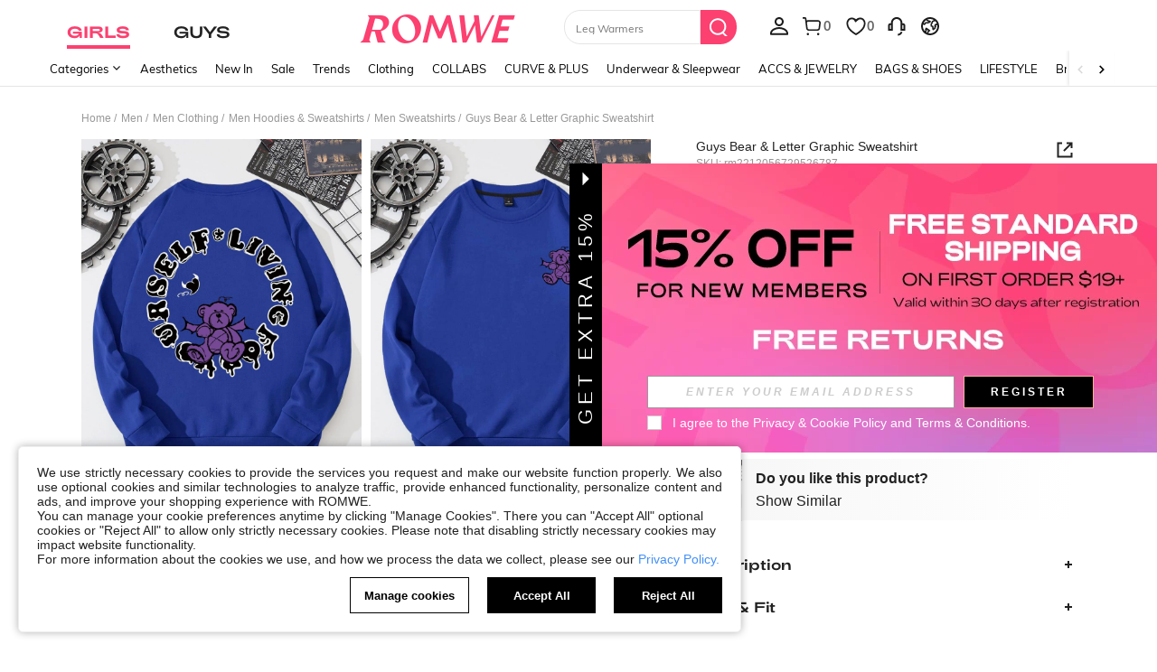

--- FILE ---
content_type: text/html; charset=utf-8
request_url: https://us.romwe.com/Guys-Bear-Letter-Graphic-Sweatshirt-p-2870231-cat-853.html
body_size: 122084
content:
<!DOCTYPE html>
<html lang="en" mir="ltr" brd="rw">
<head>
  <meta charset="utf-8" />

  <script>
    var navtrack = {
      navtrack_to: sessionStorage.getItem('navtrack_to') || '',
      navtrack_point: sessionStorage.getItem('navtrack_point') || 0,
      navtrack_startParse: Date.now(),
      navtrack_serverStart: Number("0"),
      navtrack_serverEnd: Number("0")
    }
    sessionStorage.removeItem('navtrack_point')
    sessionStorage.removeItem('navtrack_to')
    
  </script>
  
    <link rel="preload" href="https://cjs.ltwebstatic.com/unpkg/privacy-sdk@0.0.48-alpha.2/dist/privacy-sdk.umd.js" as="script" crossOrigin="anonymous"></link>
<script type="text/javascript" src="https://cjs.ltwebstatic.com/unpkg/privacy-sdk@0.0.48-alpha.2/dist/privacy-sdk.umd.js" crossOrigin='anonymous'></script>
<script type="text/javascript">
  if (!window.privacyInited) {
    window.privacyInited = true
    window.PrivacySDK.PrivacySDK && window.PrivacySDK.PrivacySDK.init({
      lng: 'en',
      env: 'prod',
      businessKey: 'romwe',
      hostID: window.location.hostname,
      brand: 9, // 如果由中间层传，则可不穿
      siteUid: 'rwus', // 如果由中间层传，则可不传
      prefix: '/api/cookieBanner',
      customSettings: {
        agreementTimeout: 1000 * 60 * 60 * 24 * 365,
        enableClearCookie: false,
        notClearCookieList: [],
        extraClearCookieList: {},
        disableInterceptDocumentCookie:  true,
        shouldCheckCookieExpire:  false,
      },
      listeners: {
        onSubmit(reqData) {
          var t = new CustomEvent("privacyCookieSdkSubmit", {
            detail: reqData
          })
          window.dispatchEvent && window.dispatchEvent(t)
        }
      }
    }).catch(e =>  {
      console.error('e:', e)
    })
  }
</script>
  

  <link rel="dns-prefetch" href="//img.ltwebstatic.com">
  <link rel="dns-prefetch" href="//shein.ltwebstatic.com">
  <link rel="preconnect" href="//img.ltwebstatic.com">
  <link rel="preconnect" href="//shein.ltwebstatic.com">
  
    <link rel="dns-prefetch" href="//romwe.ltwebstatic.com">
    <link rel="preconnect" href="//romwe.ltwebstatic.com">
  
  

  <style type="text/css" id="sui-ssr-css">
    
    
  </style>

  

<script>
  ;(function () {
    function insertScript(urls, isModule) {
      const fragment = document.createDocumentFragment()

      for (let i = 0; i < urls.length; i++) {
        const script = document.createElement('script')
        if (isModule) {
          script.type = 'module'
        }
        script.src = urls[i]
        script.crossOrigin = 'anonymous'
        script.async = false
        fragment.appendChild(script)
      }

      document.body.appendChild(fragment)
    }

    function loadScript(urls) {
      insertScript(urls)
    }

    function scriptDelayLoad(urls) {
      window.requestAnimationFrame(function () {
        loadScript(urls)
      })
    }

    let started = false
    function start() {
      if (started) return
      started = true
      
        insertScript(["//romwe.ltwebstatic.com/she_dist/libs/antiin/antiin.1.9.1.min.js","//romwe.ltwebstatic.com/she_dist/libs/vue3.2.41,ejs.min.js","https://common.ltwebstatic.com/dist_bundle/xjqHR52UWJdjKJ0x6QrCsus66rNXR9/2.0.13/1/main.js","//romwe.ltwebstatic.com/she_dist/assets/runtime-d2f6ec866c740ca0.js","//romwe.ltwebstatic.com/she_dist/assets/core-vendors-e010588b9a37ea2c.js","//romwe.ltwebstatic.com/she_dist/assets/lib-polyfill-9d3cbbaf7d274aa8.js","//romwe.ltwebstatic.com/she_dist/assets/lib-lodash-2dd41634b511007d.js","//romwe.ltwebstatic.com/she_dist/assets/lib-sui-391e9886c1dd3ecf.js","//romwe.ltwebstatic.com/she_dist/assets/35066-faac5ff4eb21bcb6.js","//romwe.ltwebstatic.com/she_dist/assets/99023-e2d920c34127fa6a.js","//romwe.ltwebstatic.com/she_dist/assets/16541-0079a19b542bc971.js","//romwe.ltwebstatic.com/she_dist/assets/86025-c7019bb005fcf976.js","//romwe.ltwebstatic.com/she_dist/assets/common-6084f3cdde5c5b8f.js","//romwe.ltwebstatic.com/she_dist/assets/fingerprintjs-fef0037ce00ff656.js","//romwe.ltwebstatic.com/she_dist/assets/swiper-0e73e5bda307b392.js","//romwe.ltwebstatic.com/she_dist/assets/82382-7be09cd6cc06c22a.js","//romwe.ltwebstatic.com/she_dist/assets/82919-ab16e932afdaa9a6.js","//romwe.ltwebstatic.com/she_dist/assets/125-cca0b25cd9695fbe.js","//romwe.ltwebstatic.com/she_dist/assets/934-a1c7fa0da7fa0b99.js","//romwe.ltwebstatic.com/she_dist/assets/49632-2bfe0d144173c03f.js","//romwe.ltwebstatic.com/she_dist/assets/69943-2eaee62648aedfcf.js","//romwe.ltwebstatic.com/she_dist/assets/5315-f95ea9d326628a29.js","//romwe.ltwebstatic.com/she_dist/assets/6379-cb65dfdc8badd793.js","//romwe.ltwebstatic.com/she_dist/assets/6142-bd7367ea2b35f954.js","//romwe.ltwebstatic.com/she_dist/assets/10825-db7601984de0530f.js","//romwe.ltwebstatic.com/she_dist/assets/69369-d8eb8d549cbfe1f9.js","//romwe.ltwebstatic.com/she_dist/assets/73054-d195959996bee8e8.js","//romwe.ltwebstatic.com/she_dist/assets/61220-0aa92795d70e7c8e.js","//romwe.ltwebstatic.com/she_dist/assets/20041-82d5813b50b8a259.js","//romwe.ltwebstatic.com/she_dist/assets/42665-6607263cf0746f97.js","//romwe.ltwebstatic.com/she_dist/assets/42381-83d657577ab194fd.js","//romwe.ltwebstatic.com/she_dist/assets/16101-984bad146435f4af.js","//romwe.ltwebstatic.com/she_dist/assets/98343-8ee78be02b407ece.js","//romwe.ltwebstatic.com/she_dist/assets/8807-dd91480255707ac0.js","//romwe.ltwebstatic.com/she_dist/assets/85114-939d94f740fe42af.js","//romwe.ltwebstatic.com/she_dist/assets/26391-ac8442f09d52c875.js","//romwe.ltwebstatic.com/she_dist/assets/59942-2e66cb511ddb3286.js","//romwe.ltwebstatic.com/she_dist/assets/24005-0f6391a3aabdf977.js","//romwe.ltwebstatic.com/she_dist/assets/76750-2e6e258634dd3bfe.js","//romwe.ltwebstatic.com/she_dist/assets/12128-55fb67aa7a77372b.js","//romwe.ltwebstatic.com/she_dist/assets/70973-f44dadbde3144b5c.js","//romwe.ltwebstatic.com/she_dist/assets/goods_detail_v3-9c2648f167a192f8.js","//romwe.ltwebstatic.com/she_dist/assets/73113-ae8a9b232486b8bb.js","//romwe.ltwebstatic.com/she_dist/assets/74302-752fbbf613818c41.js","//romwe.ltwebstatic.com/she_dist/assets/footer-c992e1380bbf2302.js"])
      
    }

    document.addEventListener('DOMContentLoaded', start)
    setTimeout(function () {
      if (window.hasOwnProperty('gbRawData')) {
        start()
      } else {
        document.addEventListener('SRenderInitialPropsLoaded', start)
      }
    }, 3000)
  })()
</script>


  
  
    <title>Our Guys Bear &amp; Letter Graphic Sweatshirt is such a vibe - ROMWE</title>
  

  
    <meta name='description' content='Our Guys Bear &amp; Letter Graphic Sweatshirt? You love to see it.'>
  
  
  
    <meta name='keywords' content='Romwe, Alternative Clothing, Trendy Clothing, Graphic Tees, New Mini Skirts, New Style Kawaii Clothing, New Style Punk Clothing, New Style Goth Clothing, Rave Outfits, Fairycore, Cottagecore Outfits, Bodycon Dress, Y2K Outfits, Cosplay, Emo Outfits,  New Style Streetwear Clothing, New Style Festival Clothing, Crop Tops, Platform Shoes, Bustier Top, Baby Tee, EDM clothing'>
  

  

  

  <meta http-equiv="Cache-Control" content="no-cache,no-store,must-revalidate" />
  <meta http-equiv="Pragma" content="no-cache" />
  <meta http-equiv="Expires" content="0" />
  <meta name="site-info" data-lang="us" data-lang-path="" data-app-language="en" data-siteUID="rwus"/>
  <meta name="google" content="notranslate" />
  <meta name="viewport" id="viewport" content="width=device-width, initial-scale=1, maximum-scale=1, maximum-scale=1, user-scalable=no">

  
  <link rel="apple-touch-icon" sizes="72x72" href="//romwe.ltwebstatic.com/she_dist/rw_images/touch-icon-ipad-72-3349dd3505.png" />
  <link rel="apple-touch-icon" sizes="120x120" href="//romwe.ltwebstatic.com/she_dist/rw_images/touch-icon-ipad-120-7286973105.png" />
  
  <link rel="apple-touch-icon" sizes="144x144" href="//romwe.ltwebstatic.com/she_dist/rw_images/touch-icon-ipad-144-4d98ce6555.png" />

  
  

<style>
  /* muli-regular - latin */
  @font-face {
    font-family: 'Muli';
    font-style: normal;
    font-weight: 400;
    font-display: swap;
    src: url('//romwe.ltwebstatic.com/she_dist/font/muli-v13-latin-regular.eot');
    /* IE9 Compat Modes */
    src: local('Muli Regular'), local('Muli-Regular'),
      url('//romwe.ltwebstatic.com/she_dist/font/muli-v13-latin-regular.eot?#iefix') format('embedded-opentype'),
      /* IE6-IE8 */
      url('//romwe.ltwebstatic.com/she_dist/font/muli-v13-latin-regular.woff2') format('woff2'),
      /* Super Modern Browsers */
      url('//romwe.ltwebstatic.com/she_dist/font/muli-v13-latin-regular.woff') format('woff'),
      /* Modern Browsers */
      url('//romwe.ltwebstatic.com/she_dist/font/muli-v13-latin-regular.ttf') format('truetype'),
      /* Safari, Android, iOS */
      url('//romwe.ltwebstatic.com/she_dist/font/muli-v13-latin-regular.svg#Muli') format('svg');
    /* Legacy iOS */
  }

  /* muli-600 - latin */
  @font-face {
    font-family: 'Muli';
    font-style: normal;
    font-weight: 600;
    font-display: swap;
    src: url('//romwe.ltwebstatic.com/she_dist/font/muli-v13-latin-600.eot');
    /* IE9 Compat Modes */
    src: local('Muli SemiBold'), local('Muli-SemiBold'),
      url('//romwe.ltwebstatic.com/she_dist/font/muli-v13-latin-600.eot?#iefix') format('embedded-opentype'),
      /* IE6-IE8 */
      url('//romwe.ltwebstatic.com/she_dist/font/muli-v13-latin-600.woff2') format('woff2'),
      /* Super Modern Browsers */
      url('//romwe.ltwebstatic.com/she_dist/font/muli-v13-latin-600.woff') format('woff'),
      /* Modern Browsers */
      url('//romwe.ltwebstatic.com/she_dist/font/muli-v13-latin-600.ttf') format('truetype'),
      /* Safari, Android, iOS */
      url('//romwe.ltwebstatic.com/she_dist/font/muli-v13-latin-600.svg#Muli') format('svg');
    /* Legacy iOS */
  }

  /* muli-700 - latin */
  @font-face {
    font-family: 'Muli';
    font-style: normal;
    font-weight: 700;
    font-display: swap;
    src: url('//romwe.ltwebstatic.com/she_dist/font/muli-v16-latin-700.eot');
    /* IE9 Compat Modes */
    src: local('Muli Bold'), local('Muli-Bold'),
      url('//romwe.ltwebstatic.com/she_dist/font/muli-v16-latin-700.eot?#iefix') format('embedded-opentype'),
      /* IE6-IE8 */
      url('//romwe.ltwebstatic.com/she_dist/font/muli-v16-latin-700.woff2') format('woff2'),
      /* Super Modern Browsers */
      url('//romwe.ltwebstatic.com/she_dist/font/muli-v16-latin-700.woff') format('woff'),
      /* Modern Browsers */
      url('//romwe.ltwebstatic.com/she_dist/font/muli-v16-latin-700.ttf') format('truetype'),
      /* Safari, Android, iOS */
      url('//romwe.ltwebstatic.com/she_dist/font/muli-v16-latin-700.svg#Muli') format('svg');
    /* Legacy iOS */
  }
</style>




<style>
  @font-face {
    font-family: 'Adieu';
    font-style: normal;
    font-weight: 400;
    font-display: swap;
    src: url('//romwe.ltwebstatic.com/she_dist/font/Adieu-Regular.woff2') format('woff2'),
      /* Super Modern Browsers */
      url('//romwe.ltwebstatic.com/she_dist/font/Adieu-Regular.woff') format('woff'),
      /* Modern Browsers */
      url('//romwe.ltwebstatic.com/she_dist/font/Adieu-Regular.ttf') format('truetype');
    /* Safari, Android, iOS */
  }

  @font-face {
    font-family: 'Adieu';
    font-style: normal;
    font-weight: 700;
    font-display: swap;
    src: url('//romwe.ltwebstatic.com/she_dist/font/Adieu-Bold.woff2') format('woff2'),
      /* Super Modern Browsers */
      url('//romwe.ltwebstatic.com/she_dist/font/Adieu-Bold.woff') format('woff'),
      /* Modern Browsers */
      url('//romwe.ltwebstatic.com/she_dist/font/Adieu-Bold.ttf') format('truetype');
    /* Safari, Android, iOS */
  }
</style>

  
  
  <link rel="stylesheet" type="text/css" href="//romwe.ltwebstatic.com/she_dist/rw_css/RW_shein-purge-main-3894e6bb9a.css">



  <!-- oest sdk -->
<!-- <script src="https://cjs.ltwebstatic.com/unpkg/@shein-aidc/basis-oest@1.0.0/dist/oest.iife.min.js"></script> -->
<script>
function ownKeys(l,a){var f=Object.keys(l);if(Object.getOwnPropertySymbols){var u=Object.getOwnPropertySymbols(l);a&&(u=u.filter(function(v){return Object.getOwnPropertyDescriptor(l,v).enumerable})),f.push.apply(f,u)}return f}function _objectSpread(l){for(var a=1;a<arguments.length;a++){var f=arguments[a]!=null?arguments[a]:{};a%2?ownKeys(Object(f),!0).forEach(function(u){_defineProperty(l,u,f[u])}):Object.getOwnPropertyDescriptors?Object.defineProperties(l,Object.getOwnPropertyDescriptors(f)):ownKeys(Object(f)).forEach(function(u){Object.defineProperty(l,u,Object.getOwnPropertyDescriptor(f,u))})}return l}function _classCallCheck(l,a){if(!(l instanceof a))throw new TypeError("Cannot call a class as a function")}function _defineProperties(l,a){for(var f=0;f<a.length;f++){var u=a[f];u.enumerable=u.enumerable||!1,u.configurable=!0,"value"in u&&(u.writable=!0),Object.defineProperty(l,_toPropertyKey(u.key),u)}}function _createClass(l,a,f){return a&&_defineProperties(l.prototype,a),f&&_defineProperties(l,f),Object.defineProperty(l,"prototype",{writable:!1}),l}function _defineProperty(l,a,f){return(a=_toPropertyKey(a))in l?Object.defineProperty(l,a,{value:f,enumerable:!0,configurable:!0,writable:!0}):l[a]=f,l}function _toPropertyKey(l){var a=_toPrimitive(l,"string");return _typeof(a)=="symbol"?a:a+""}function _toPrimitive(l,a){if(_typeof(l)!="object"||!l)return l;var f=l[Symbol.toPrimitive];if(f!==void 0){var u=f.call(l,a||"default");if(_typeof(u)!="object")return u;throw new TypeError("@@toPrimitive must return a primitive value.")}return(a==="string"?String:Number)(l)}function _typeof(l){return _typeof=typeof Symbol=="function"&&typeof Symbol.iterator=="symbol"?function(a){return typeof a}:function(a){return a&&typeof Symbol=="function"&&a.constructor===Symbol&&a!==Symbol.prototype?"symbol":typeof a},_typeof(l)}var GLOBAL_SN_OEST=function(){"use strict";var l=function(){var t={Math:{},DS:{},Type:{}};return t.Type.TypeUtil=function(){throw new Error("$System.Type.TypeUtil is a static class.")},t.Type.TypeUtil.isString=function(e){return typeof e=="string"||_typeof(e)=="object"&&e instanceof String},t.Type.TypeUtil.isDate=function(e){return _typeof(e)=="object"&&e instanceof Date},t.Type.TypeUtil.isRegExp=function(e){return _typeof(e)=="object"&&e instanceof RegExp},t.Type.TypeUtil.isArray=function(e){return _typeof(e)=="object"&&e instanceof Array},t.Type.TypeUtil.isNumber=function(e){return!isNaN(e)},t.Type.TypeUtil.isBoolean=function(e){return typeof e=="boolean"||_typeof(e)=="object"&&e instanceof Boolean},t.Type.TypeUtil.isFunction=function(e){return typeof e=="function"||_typeof(e)=="object"&&e instanceof Function},t.Type.TypeUtil.isInteger=function(e){return t.Type.TypeUtil.isNumber(e)&&Math.round(e)==e},t.Type.TypeUtil.isFloat=function(e){return t.Type.TypeUtil.isString(e)?!1:t.Type.TypeUtil.isNumber(e)&&Math.round(e)!=e},t.Type.TypeUtil.isError=function(e){return _typeof(e)=="object"&&e instanceof Error},t.DS.HashTable=function(){this.o={};for(key in this.o)delete this.o[key];this.size=0},t.DS.HashTable.prototype.getSize=function(){return this.size},t.DS.HashTable.prototype.set=t.DS.HashTable.prototype.add=function(e,n){e in this.o||this.size++,this.o[e]={v:n}},t.DS.HashTable.prototype.get=function(e){return e in this.o?this.o[e].v:null},t.DS.HashTable.prototype.hasThisKey=function(e){return e in this.o},t.DS.HashTable.prototype.getKeyListByValue=function(e){var n=[];for(key in this.o)this.o[key].v==e&&n.push(key);return n},t.DS.HashTable.prototype.remove=function(e){e in this.o&&(this.size--,delete this.o[e].v,delete this.o[e])},t.DS.HashTable.prototype.removeAll=function(){for(key in this.o)delete this.o[key].v,delete this.o[key];this.size=0},t.DS.HashTable.prototype.getO=function(){return this.o},t.DS.HashTable.prototype.join=function(e,n){var i=[];for(key in this.o)i.push(key+e+this.get(key));return i.join(n)},t.DS.HashTable.dispose=function(e){e.dispose(),e=null},t.DS.HashTable.prototype.dispose=function(){this.removeAll()},t.Math.IntUtil=function(){throw new Error("$System.Math.IntUtil is a static class.")},t.Math.IntUtil.dec2Bin=function(e){return e.toString(2)},t.Math.IntUtil.hexNumArray=["0","1","2","3","4","5","6","7","8","9","A","B","C","D","E","F"],t.Math.IntUtil.dec2Hex=function(e){return e.toString(16).toUpperCase()},t.Math.IntUtil.numHexArray={0:"0",1:"1",2:"2",3:"3",4:"4",5:"5",6:"6",7:"7",8:"8",9:"9",A:"10",B:"11",C:"12",D:"13",E:"14",F:"15"},t.Math.IntUtil.hex2Dec=function(e){return parseInt(e,16)},t.Math.IntUtil.bin2Dec=function(e){return parseInt(e,2)},t.Math.IntUtil.binHexArray={"0000":"0","0001":"1","0010":"2","0011":"3","0100":"4","0101":"5","0110":"6","0111":"7",1e3:"8",1001:"9",1010:"A",1011:"B",1100:"C",1101:"D",1110:"E",1111:"F"},t.Math.IntUtil.bin2Hex=function(e){for(var n=0;e.charAt(n)=="0";)n++;n>0&&(e=e.substring(n,e.length));var i,r=[],o=t.Math.IntUtil.binHexArray,h=e.length;for(i=h;i>3;i=i-4)r.push(o[e.substring(i-4,i)]);return r.push(o[t.Math.IntUtil.fillZero(e.substring(i-4,i),4)]),r.reverse().join("")},t.Math.IntUtil.hexBinArray={0:"0000",1:"0001",2:"0010",3:"0011",4:"0100",5:"0101",6:"0110",7:"0111",8:"1000",9:"1001",A:"1010",B:"1011",C:"1100",D:"1101",E:"1110",F:"1111"},t.Math.IntUtil.hex2Bin=function(e){for(var n=0;e.charAt(n)=="0";)n++;n>0&&(e=e.substring(n,e.length));for(var i=e.split(""),r=i.length,o=[],h=t.Math.IntUtil.hexBinArray,p=0;p<r;p++)o.push(h[i[p]]);return o.join("")},t.Math.IntUtil.fillZero=function(e,n,i){if(e==""&&!i)return"";for(var r=n-e.length,o="",h=0;h<r;h++)o="0"+o;return o+e},t.Math.IntUtil.__GUIDPool=new t.DS.HashTable,t.Math.IntUtil.__GUIDCheckAndAdd=function(e){return t.Math.IntUtil.__GUIDPool.hasThisKey(e)?!1:(t.Math.IntUtil.__GUIDPool.set(e,!0),!0)},t.Math.IntUtil.genGUIDV4=function(){var e=t.Math.IntUtil.dec2Hex(Math.floor(Math.random()*(t.Math.IntUtil.hex2Dec("FFFFFFFF")+1))),n=t.Math.IntUtil.dec2Hex(Math.floor(Math.random()*65536)),i=t.Math.IntUtil.fillZero(t.Math.IntUtil.dec2Bin(Math.floor(Math.random()*65536)),16),r=t.Math.IntUtil.bin2Hex(i.substr(0,12)+"0100"),o=t.Math.IntUtil.fillZero(t.Math.IntUtil.dec2Bin(Math.floor(Math.random()*256))),h=t.Math.IntUtil.bin2Hex(o.substr(0,5)+"01"+o.substr(7,1)),p=t.Math.IntUtil.dec2Hex(Math.floor(Math.random()*256)),y=t.Math.IntUtil.dec2Hex(Math.floor(Math.random()*(t.Math.IntUtil.hex2Dec("FFFFFFFFFFFF")+1)));e=t.Math.IntUtil.fillZero(e,8),n=t.Math.IntUtil.fillZero(n,4),r=t.Math.IntUtil.fillZero(r,4),h=t.Math.IntUtil.fillZero(h,2),p=t.Math.IntUtil.fillZero(p,2),y=t.Math.IntUtil.fillZero(y,12);var d=e+"_"+n+"_"+r+"_"+h+p+"_"+y;return t.Math.IntUtil.__GUIDCheckAndAdd(d)?d:t.Math.IntUtil.genGUIDV4()},t.Math.IntUtil.fillRnd=function(e,n,i){if(e==""&&!i)return"";c=n-e.length;var r="";return c>0&&(r=t.Math.IntUtil.dec2Hex(Math.floor(Math.random()*(t.Math.IntUtil.hex2Dec("FFFFFFFFFFFF")+1))),r=r.substring(0,c)),r+e},t.Math.IntUtil.genGUID=function(){var e=t.Math.IntUtil.dec2Hex(Math.floor(Math.random()*(t.Math.IntUtil.hex2Dec("FFFFFFFF")+1))),n=t.Math.IntUtil.dec2Hex(Math.floor(Math.random()*65536)),i=t.Math.IntUtil.fillZero(t.Math.IntUtil.dec2Bin(Math.floor(Math.random()*65536)),16),r=t.Math.IntUtil.bin2Hex(i.substr(0,12)+"0100"),o=t.Math.IntUtil.fillZero(t.Math.IntUtil.dec2Bin(Math.floor(Math.random()*256))),h=t.Math.IntUtil.bin2Hex(o.substr(0,5)+"01"+o.substr(7,1)),p=t.Math.IntUtil.dec2Hex(Math.floor(Math.random()*256)),y=t.Math.IntUtil.dec2Hex(Math.floor(Math.random()*1e12));e=t.Math.IntUtil.fillZero(e,8),n=t.Math.IntUtil.fillZero(n,4),r=t.Math.IntUtil.fillZero(r,4),h=t.Math.IntUtil.fillZero(h,2),p=t.Math.IntUtil.fillZero(p,2),y=t.Math.IntUtil.fillRnd(y,12);var d=y+"_"+n+"_"+r+"_"+h+p+"_"+e;return t.Math.IntUtil.__GUIDCheckAndAdd(d)?d:t.Math.IntUtil.genGUID()},t.Math.IntUtil.genGUIDV4()};function a(s){var t=/^[A-Za-z0-9+/]+={0,2}$/;if(!t.test(s))return!1;try{var e=g(s),n=/^(.*)\|\d{10,13}\|(.*)$/;return n.test(e)}catch{return!1}}function f(s){var t=/^[0-9a-fA-F]{8}_[0-9a-fA-F]{4}_[0-9a-fA-F]{4}_[0-9a-fA-F]{4}_[0-9a-fA-F]{12}$/i;return t.test(s)}function u(s){try{if(a(s)||!f(s))return s;var t=Date.now(),e="|".concat(t,"|"),n=s.split(""),i=Math.floor(Math.random()*(s.length+1));n.splice(i,0,e);var r=n.join(""),o=S(r);return o}catch{return s}}function v(s){try{if(!a(s))return s;var t=g(s);if(t.includes("|")){var e=new RegExp("\\|\\d+\\|"),n=t.replace(e,"");return n}return t}catch{return s}}var g=function(t){return typeof window!="undefined"&&typeof window.atob=="function"?window.atob(t):typeof global!="undefined"?Buffer.from(t,"base64").toString("binary"):t},S=function(t){return typeof window!="undefined"&&typeof window.btoa=="function"?window.btoa(t):typeof global!="undefined"?Buffer.from(t,"binary").toString("base64"):t},m="Y29va2llSWQ=",_=function(){return g(m)},b=g("X19zbkkxOE5DQw=="),I=g("X19zbk9lc3Q="),T=400*24*60*60*1e3,D=_(),U="GLOBAL_SN_OEST",F=function(){var t=arguments.length>0&&arguments[0]!==void 0?arguments[0]:"SnOest";return{info:function(n,i,r){return console.info("[INFO]","".concat(t,".").concat(n,": ").concat(i,", ").concat(r))},error:function(n,i,r){return console.error("[ERROR]","".concat(t,".").concat(n,": ").concat(i,", ").concat(r))}}},M=F(),O=function(){function s(){if(_classCallCheck(this,s),_defineProperty(this,"_options",{ssrOest:"",baseUrl:"",needBff:!1,useCC:!0,i18nKey:"",shouldSetCC:!0}),_defineProperty(this,"value",""),typeof window!="undefined"&&window[U])return window[U];typeof window!="undefined"&&(window[U]=this)}return _createClass(s,[{key:"generateUuid",value:function(){var e="";try{e=l(),e=e.replace(/-/g,"_").toUpperCase()}catch(n){M.error("generateUuid","Error generating UUID",n)}return e}},{key:"getCookie",value:function(e){var n="; "+document.cookie,i=n.split("; "+e+"=");if(i.length>=2)return decodeURIComponent(i.pop().split(";").shift())}},{key:"updateLocalStorage",value:function(e){var n,i=this._options,r=i.i18nKey,o=i.shouldSetCC;o&&(n=window.localStorage)!==null&&n!==void 0&&n.setItem&&window.localStorage.setItem(b,JSON.stringify({value:e,expires:Date.now()+T,i18nKey:r}))}},{key:"getSSROest",value:function(){return this._options.ssrOest||""}},{key:"init",value:function(){var e=arguments.length>0&&arguments[0]!==void 0?arguments[0]:{baseUrl:""};try{this._options=_objectSpread(_objectSpread({},this._options),e);var n=this.getSSROest(),i=this.getCookie(D)||"",r=i,o={value:"",expires:0};if(this._options.useCC){var h,p;(h=window.localStorage)!==null&&h!==void 0&&h.getItem(b)?o=JSON.parse(window.localStorage.getItem(b)||""):(p=window.localStorage)!==null&&p!==void 0&&p.getItem(I)&&(o=JSON.parse(window.localStorage.getItem(I)||""))}if(o.value&&o.expires>Date.now()){var y;r=o.value,i&&v(o.value)!=i?(r=i,r=u(r),this.updateLocalStorage(r)):n&&v(o.value)!=v(n)&&(r=n,this.updateLocalStorage(r)),(y=window.localStorage)!==null&&y!==void 0&&y.getItem(b)||this.updateLocalStorage(r),r=u(r),this.setValue(r)}else n&&(r=n,i&&v(n)!=i&&(r=i)),r=r||this.generateUuid(),r=u(r),this.updateLocalStorage(r),this.setValue(r);this._options.needBff&&this.updateOest()}catch(d){M.error("init","init error",d)}}},{key:"setValue",value:function(e){this.value=e}},{key:"getValue",value:function(){return v(this.value)}},{key:"getEnptValue",value:function(){return u(this.value)}},{key:"updateOest",value:function(){var e=this._options.baseUrl,n=e===void 0?"":e,i={};i["x-oest"]=this.getEnptValue();var r="".concat(n,"/bff-api/user-api/init_info/update_oneshot");fetch(r,{method:"POST",headers:i}).then(function(o){return o.json()}).catch(function(o){M.error("updateOest","fetch init_info error",o)})}},{key:"getSiteInfo",value:function(){var e=this,n=this._options.baseUrl,i=n===void 0?"":n,r="".concat(i,"/api/others/getSiteInfo");return fetch(r,{method:"GET"}).then(function(o){return o.json()}).then(function(o){o.ccKey?e.setValue(o.ccKey):e.updateOest()}).catch(function(o){M.error("getSiteInfo","Error getSiteInfo error",o),e.updateOest()})}}])}(),w=function(){if(typeof window!="undefined")return window[U]||(window[U]=new O),window[U]},x=w();return x}();

</script>
<script>
  
  //oest sdk初始化
  window.GLOBAL_SN_OEST.init({
    ssrOest: "NzM0MTJFOUZfODM2RV9ENTY0X3wxNzY5NzI4MzEyMzYwfDQ5NUZfRUNBNDc0QjZFMDFB",
    shouldSetCC: true,
    useCC:true,
    i18nKey: "Curve + Plus",
    
  });
</script>
  <!-- preloads imgs -->
  


  <!-- seo -->

<link rel="alternate" hreflang="en-us" href="https://us.romwe.com/Guys-Bear-Letter-Graphic-Sweatshirt-p-2870231.html" />
<link rel="alternate" hreflang="de" href="https://de.romwe.com/Guys-Bear-Letter-Graphic-Sweatshirt-p-2870231.html" />
<link rel="alternate" hreflang="es-es" href="https://es.romwe.com/Guys-Bear-Letter-Graphic-Sweatshirt-p-2870231.html" />
<link rel="alternate" hreflang="fr" href="https://fr.romwe.com/Guys-Bear-Letter-Graphic-Sweatshirt-p-2870231.html" />
<link rel="alternate" hreflang="en-au" href="https://au.romwe.com/Guys-Bear-Letter-Graphic-Sweatshirt-p-2870231.html" />
<link rel="alternate" hreflang="ar" href="https://ar.romwe.com/Guys-Bear-Letter-Graphic-Sweatshirt-p-2870231.html" />
<link rel="alternate" hreflang="it" href="https://it.romwe.com/Guys-Bear-Letter-Graphic-Sweatshirt-p-2870231.html" />
<link rel="alternate" hreflang="en-ca" href="https://ca.romwe.com/Guys-Bear-Letter-Graphic-Sweatshirt-p-2870231.html" />
<link rel="canonical" href="https://us.romwe.com/Guys-Bear-Letter-Graphic-Sweatshirt-p-2870231.html" />
<link rel="alternate" hreflang="x-default" href="https://www.romwe.com/Guys-Bear-Letter-Graphic-Sweatshirt-p-2870231.html" />
<link rel="alternate" media="only screen and (max-width: 640px)" href="https://m.romwe.com/us/Guys-Bear-Letter-Graphic-Sweatshirt-p-2870231.html" />





<style>
    
      
          html{font-family:sans-serif;line-height:1.15;-ms-text-size-adjust:100%;-webkit-text-size-adjust:100%}body{margin:0}header,nav,section{display:block}h1{font-size:2em;margin:.67em 0}a{background-color:transparent;-webkit-text-decoration-skip:objects}strong{font-weight:inherit}strong{font-weight:bolder}code{font-family:monospace,sans-serif;font-size:1em}img{border-style:none}svg:not(:root){overflow:hidden}button,input{font-family:sans-serif;font-size:100%;line-height:1.15;margin:0}button,input{overflow:visible}button{text-transform:none}button{-webkit-appearance:button}button::-moz-focus-inner{border-style:none;padding:0}button:-moz-focusring{outline:1px dotted ButtonText}[type=checkbox]{box-sizing:border-box;padding:0}[type=search]{-webkit-appearance:textfield;outline-offset:-2px}[type=search]::-webkit-search-cancel-button,[type=search]::-webkit-search-decoration{-webkit-appearance:none}::-webkit-file-upload-button{-webkit-appearance:button;font:inherit}body,button,code,div,form,h1,h2,h3,h4,h5,header,input,li,nav,p,section,td,ul{margin:0;padding:0}*{box-sizing:border-box}:after,:before{box-sizing:border-box}html{font-size:12px;height:100%}body{font-family:Arial,Helvetica,sans-serif!important;font-size:12px;color:#222;background-color:#fff;height:100%}img[src=""]{visibility:hidden}a{color:#666;text-decoration:none}h1,h2,h3,h4,h5{text-transform:uppercase;font-weight:700;color:#222}h1{font-size:36px}h2{font-size:30px}h3{font-size:24px}h4{font-size:18px}h5{font-size:14px}em{font-style:normal}button,input{font-family:inherit;font-size:inherit;line-height:inherit}img{vertical-align:middle}table{border-collapse:collapse;border-spacing:0}img{border:0}li{list-style:none}input::-ms-clear,input::-ms-reveal{display:none}input[type=search]{box-sizing:content-box;-webkit-appearance:none;-moz-appearance:none;appearance:none}input[type=search]::-webkit-search-cancel-button,input[type=search]::-webkit-search-decoration,input[type=search]::-webkit-search-results-button{-webkit-appearance:none;appearance:none}input::-webkit-contacts-auto-fill-button{-webkit-mask-image:-webkit-image-set(url());-webkit-mask-size:0 0}[tabindex="0"]{outline:0}.svgicon{display:inline-block;width:12px;height:12px;vertical-align:middle;background-repeat:no-repeat}[v-cloak]{display:none!important}.she-v-cloak-none[v-cloak]{display:none!important}.iconfont{font-family:iconfont!important;font-size:12px;font-style:normal;-webkit-font-smoothing:antialiased;-moz-osx-font-smoothing:grayscale}.suiiconfont[class*="_14px"]{font-size:14px}.suiiconfont[class*="_16px"]{font-size:16px}.suiiconfont[class*="_18px"]{font-size:18px}.suiiconfont-critical[class*="_24px"],.suiiconfont[class*="_24px"]{font-size:24px}.suiiconfont[class*="_32px"]{font-size:32px}.suiiconfont[class*="_96px"]{font-size:96px}.she-clearfix:after,.she-clearfix:before{content:" ";display:table}.she-clearfix:after{clear:both}.she-text-center{text-align:center}.she-text-right{text-align:right}.she-none{display:none}.she-block{display:block}.she-hide{display:none!important}.container-header-fluid2{margin-right:auto;margin-left:auto;padding-left:0;padding-right:0}.container-header-fluid2:after,.container-header-fluid2:before{content:" ";display:table}.container-header-fluid2:after{clear:both}.row{margin-left:-10px;margin-right:-10px}.row:after,.row:before{content:" ";display:table}.row:after{clear:both}.col-xs-2,.col-xs-5{position:relative;min-height:1px;padding-left:10px;padding-right:10px}.col-xs-2,.col-xs-5{float:left!important}.col-xs-5{width:41.66666667%}.col-xs-2{width:16.66666667%}.swiper-container{margin-left:auto;margin-right:auto;position:relative;overflow:hidden;z-index:1}.swiper-wrapper{position:relative;width:100%;height:100%;z-index:1;display:flex;box-sizing:content-box}.swiper-wrapper{transform:translate3d(0,0,0)}.swiper-slide{-webkit-flex-shrink:0;-ms-flex:0 0 auto;flex-shrink:0;width:100%;height:100%;position:relative}.swiper-button-next,.swiper-button-prev{position:absolute;top:50%;height:44px;margin-top:-22px;z-index:12}.swiper-button-prev{left:10px;right:auto}.swiper-button-next{right:10px;left:auto}.common-swiperv2__next,.common-swiperv2__prev{width:36px;height:36px;line-height:36px;text-align:center;background:rgba(255,255,255,.94);border-radius:50%;z-index:12;box-shadow:0 2px 5px rgba(0,0,0,.08)}.common-swiperv2__next i,.common-swiperv2__prev i{font-size:16px}.common-swiperv2__next .svgicon,.common-swiperv2__prev .svgicon{width:16px;height:18px}.common-swiperv2__prev{position:absolute;left:10px;right:auto;top:50%;margin-top:-18px}.common-swiperv2__next{position:absolute;right:10px;left:auto;top:50%;margin-top:-18px}.she-btn-black,.she-btn-purple-no-hover,.she-btn-white{display:inline-block;margin-bottom:0;font-weight:400;text-align:center;vertical-align:middle;touch-action:manipulation;background-image:none;background:#fc4070;border:1px solid transparent;border-radius:0;color:#fff;white-space:nowrap;text-decoration:none;text-transform:uppercase;outline:0;border-radius:2px;min-width:144px;height:36px;line-height:34px;padding:0 16px;font-size:15px}.she-btn-black.disabled{background:rgba(252,64,112,.6);color:rgba(255,255,255,.8)}.she-btn-white{background:#fff;border-color:#fc4070;color:#fc4070}.she-btn-purple-no-hover{background:#f3f3f3;border-color:#f3f3f3;color:#aa6e80;letter-spacing:3px}.c-input{width:100%;position:relative}.c-input input{width:100%;height:36px;padding:0 12px;outline:0;border:1px solid #ccc}.c-input input:-webkit-autofill{box-shadow:0 0 0 30px #fff inset}.c-input input::-webkit-input-placeholder{color:#ccc}.c-input input::-moz-placeholder{color:#ccc}.c-input input.input-error{border-color:#d53333}.c-input .input-error-txt{margin-top:6px;color:#d53333}.header-search{position:relative;width:250px;height:38px;margin-top:8px;padding-right:40px;white-space:nowrap}.c-header2 .header-search .search-btn{position:absolute;height:100%;min-width:40px;width:40px;padding:0;right:0;top:0;line-height:36px;text-align:center;vertical-align:middle;border-radius:0 18px 18px 0}.c-header2 .header-search .search-btn .sui_icon_nav_search_24px{display:block;color:#fff;font-weight:400;font-size:24px;text-align:center}.c-header2 .header-search .header-search-input{box-sizing:border-box;border:1px solid #e5e5e5;width:100%;height:100%;padding-left:12px;padding-right:26px;font-size:12px;outline:0;border-radius:18px 0 0 18px}.c-header2 .header-search .header-search-input ::-webkit-input-placeholder{color:#bbb}.c-header2 .header-search .header-search-input ::-moz-placeholder{color:#bbb}@media (max-width:1279px){.c-header2:not(.header-optimize) .header-search{width:200px;height:30px;padding-right:30px}.c-header2:not(.header-optimize) .header-search .header-search-input{padding-right:36px}.c-header2:not(.header-optimize) .header-search .search-btn{line-height:30px;min-width:30px;width:30px}}.c-header2{font-family:Muli,Arial,Helvetica,sans-serif!important;background-color:#fff}.c-header2 .init-font-family,.c-header2 code{font-family:Muli,Arial,Helvetica,sans-serif!important}.c-header2 .header-height,.c-header2 .header-nav{height:124px}.c-header2 .header-nav{position:fixed;left:0;width:100vw;z-index:500;background-color:#fff}.c-header2 .header-wrap{width:100%;height:70px;border-bottom:none;z-index:600;position:relative}.c-header2 .header-wrap .header-logo{padding:0 20px;height:70px;line-height:70px;background-color:#fff;z-index:1}.c-header2 .header-wrap .header-logo:focus{outline:0}.c-header2 .header-wrap .header-logo>a{font-size:30px;text-decoration:none;color:#222}.c-header2 .header-wrap .header-logo>a.header-logo__link-wrap{font-size:0}.c-header2 .header-wrap .header-logo>a:hover{text-decoration:none}.c-header2 .header-wrap .header-logo>a>img{width:auto;max-width:210px;height:54px;padding:0;max-width:160px;height:50px}.c-header2 .header-wrap .header-logo>a>img.header-logo__rw-logo{max-width:180px;height:36px}.c-header2 .header-left-inner{display:flex;font-family:Adieu,Muli,Arial,Helvetica,sans-serif!important}.c-header2 .header-left{position:relative;display:block;padding-right:42px;text-align:left}.c-header2 .header-left .icon-announce-left-big,.c-header2 .header-left .icon-announce-right-big{position:absolute;height:100%;line-height:70px;top:0;width:42px;background-color:#fff;text-align:center}.c-header2 .header-left .icon-announce-left-big{left:10px}.c-header2 .header-left .icon-announce-right-big{right:0}.c-header2 .header-left .first-cate-ctn{display:flex;flex:1;text-align:center}.c-header2 .header-left .first-cate-ctn .first-cate{height:70px;line-height:70px;vertical-align:middle;font-size:18px;text-decoration:none;white-space:nowrap;padding:0 24px;color:#222}.c-header2 .header-left .first-cate-ctn .first-cate.one-first-cate{visibility:hidden}.c-header2 .header-left .first-cate-ctn .first-cate.cate-active{font-weight:700;font-weight:700;background-color:#fff;color:#fc4070}.c-header2 .header-left .first-cate-ctn .first-cate.cate-active .c-header2__cate:after{content:'';position:absolute;bottom:16px;left:0;right:0;height:4px;background-color:#fc4070}.c-header2 .header-right{display:inline-block;box-sizing:border-box;position:relative;height:70px;padding-right:30px;font-size:12px;white-space:nowrap;background-color:#fff}.c-header2 .header-right *{text-align:left}.c-header2 .header-right>div,.c-header2 .header-right>ul{white-space:normal}.c-header2 .header-right a{text-decoration:none}.c-header2 .header-right .cart-num{font-size:14px;font-weight:700;vertical-align:middle}.c-header2 .header-right .free-ship{display:inline-block;width:40%;max-height:70px;margin-right:5px;vertical-align:middle;white-space:normal}.c-header2 .header-right .free-ship>li{height:48px;display:table-cell;vertical-align:middle}.c-header2 .header-right .free-ship>li:not(:first-child){display:none}.c-header2 .header-right .free-ship>li.she-block{display:table-cell}.c-header2 .header-right .free-ship>li.she-none{display:none}.c-header2 .header-right .free-ship>li strong{color:#f99}.c-header2 .header-right .header-right-dropdown-ctn{position:relative;display:inline-block;height:70px;vertical-align:middle}.c-header2 .header-right .header-right-dropdown-ctn.header-right-no-relative{position:static}.c-header2 .header-right .header-right-dropdown-ctn .customer__content{display:flex;align-items:center;justify-content:center;padding:0 5px;height:100%}.c-header2 .header-right .header-right-dropdown-ctn>a{display:flex;align-items:center;padding:0 5px;line-height:70px}.c-header2 .header-right .header-right-dropdown-ctn>a [class*=iconfont]{position:relative;font-size:24px;vertical-align:middle}.c-header2 .header-right .header-right-dropdown-ctn>a.header-right-global{position:relative}.c-header2 .header-right .header-right-dropdown-ctn>a.header-right-global .icon-panel{display:inline-block;width:100%;height:100%}.c-header2 .header-right .header-right-dropdown-ctn>a.header-right-global .icon-panel [class*=iconfont]{color:#666}.c-header2 .header-right .header-right-dropdown-ctn>a .account-nopenum{position:absolute;top:19px;right:4px;width:6px;height:6px;border-radius:50%;background-color:#fc4070}.c-header2 .header-right .header-right-dropdown-ctn .header-right-dropdown{display:none;position:absolute;top:100%;left:0;padding:0 20px;z-index:600;background-color:#fff;padding-right:20px;box-shadow:0 6px 6px 0 rgba(0,0,0,.08)}.c-header2 .header-right .header-right-dropdown-ctn.new .header-right-dropdown{min-width:168px}.c-header2 .header-right .header-right-dropdown-ctn .c-header-dropdown{display:none;position:absolute;top:100%;left:auto;right:25px;width:auto;padding:10px 15px;border:none;background:#fff;z-index:600;box-shadow:0 6px 6px 0 rgba(0,0,0,.08)}.c-header2 .header-right .header-right-dropdown-ctn .c-header-dropdown.dropdown-shopbag{width:400px;padding:0;display:block}.c-header2 .header-right .header-right-dropdown-ctn .c-header-dropdown.global-dropdown{width:270px;padding:20px;white-space:nowrap}.c-header2 .header-right .header-right-dropdown-ctn .c-header-dropdown.global-dropdown .global-s-drop-ctn{position:relative;height:34px;padding:0 10px;line-height:32px;background:#f7f8fa;border:1px solid rgba(0,0,0,.1)}.c-header2 .header-right .header-right-dropdown-ctn .c-header-dropdown.global-dropdown .global-s-drop-ctn>[class*=iconfont]{position:absolute;top:50%;transform:translateY(-50%);right:10px}.c-header2 .header-right .header-right-dropdown-ctn .c-header-dropdown.global-dropdown .global-s-drop-ctn .global-s-drop{position:absolute;top:-1px;left:-1px;right:-1px;max-height:400px;padding:12px;overflow-y:auto;border:1px solid rgba(0,0,0,.1);background-color:#fff;z-index:601}.c-header2 .header-right .header-right-dropdown-ctn .c-header-dropdown.global-dropdown .global-s-drop-ctn .global-s-drop li{height:36px;padding:0 4px;display:flex;align-items:center;justify-content:space-between;color:#767676;border-bottom:1px solid #e5e5e5}.c-header2 .header-right .header-right-dropdown-ctn .c-header-dropdown.global-dropdown .global-s-drop-ctn .global-s-drop li [class*=iconfont]{display:none}.c-header2 .header-right .header-right-dropdown-ctn .c-header-dropdown.global-dropdown .global-s-drop-ctn .global-s-drop li.active{color:#222;font-weight:700}.c-header2 .header-right .header-right-dropdown-ctn .c-header-dropdown.global-dropdown .global-s-drop-ctn .global-s-drop li.active [class*=iconfont]{display:block;font-weight:400;color:#222}.c-header2 .header-right .header-right-dropdown-ctn .c-header-dropdown.global-dropdown .global-title{padding-bottom:10px;margin-bottom:10px;border-bottom:1px solid rgba(0,0,0,.1);font-size:14px;color:#000;font-weight:700}.c-header2 .header-right .header-right-dropdown-ctn .c-header-dropdown.global-dropdown .global-title.no-border-t{padding-bottom:8px;margin-bottom:8px;border-bottom:none}.c-header2 .header-right .header-right-dropdown-ctn .c-header-dropdown.global-dropdown .global-international{margin-top:20px;text-align:center;font-size:14px}.c-header2 .header-right .header-right-dropdown-ctn .c-header-dropdown.global-dropdown .global-international a{color:#5a29bb}.c-header2 .header-right .header-help{position:relative;height:24px;line-height:24px}.c-header2 .header-right .header-help .header-nopenum{width:6px;height:6px;display:block;background:#fc4070;position:absolute;top:0;margin-top:25px;right:4px;border-radius:50%}.c-header2 .header-right .fast-cart-wrap{min-width:45px}.c-header2 .header-right .header-wishlist{position:relative}.c-header2 .header-right .header-wishlist .header-nopenum{width:6px;height:6px;display:block;background:#fc4070;position:absolute;top:19px;left:26px;border-radius:50%}.c-header2 .header-mask{display:none;position:fixed;top:0;bottom:0;left:0;right:0;background-color:rgba(0,0,0,.5);z-index:399}.c-header2__cate{position:relative;display:inline-block;transform:translate(0,0)}.RW-SITE .c-header2.header-optimize .header-right .header-wishlist .header-nopenum{top:14px}.c-header2.header-optimize .header-optimize__content{justify-content:center;padding:0 45px}.c-header2.header-optimize .header-height,.c-header2.header-optimize .header-nav{height:94px;background-color:#fff;height:108px}.c-header2.header-optimize .header-height__search-pro,.c-header2.header-optimize .header-nav__search-pro{height:118px}.c-header2.header-optimize .header-wrap{margin:0 auto;padding:0 20px;display:flex;justify-content:space-between;background-color:#fff;height:56px}.c-header2.header-optimize .header-wrap:after,.c-header2.header-optimize .header-wrap:before{content:none}.c-header2.header-optimize .header-wrap .header-logo{background-color:#fff;height:56px;line-height:56px;padding:0 25px}.c-header2.header-optimize .header-wrap .header-right{background-color:#fff;height:56px}.c-header2.header-optimize .header-wrap .header-right .header-right-dropdown-ctn{height:56px}.c-header2.header-optimize .header-wrap .header-right .header-right-dropdown-ctn>a{height:56px;line-height:56px}.c-header2.header-optimize .header-wrap .header-right-global{background-color:#fff!important}.c-header2.header-optimize .related-search-layout{margin:0 auto;padding:0 20px;display:flex;justify-content:space-between;background-color:#fff}.c-header2.header-optimize .related-search-layout .header-left{width:200px}.c-header2.header-optimize .related-search-layout .j-related-search{flex:1;max-width:916px;padding-right:38px}.c-header2.header-optimize .related-search-layout .j-related-search .related-search__word-skeleton{overflow:hidden;height:22px}.c-header2.header-optimize .related-search-layout .j-related-search .related-search__word-skeleton>div{padding:4px 8px;font-size:12px;font-weight:400;border-radius:0;margin:0 0 12px 12px;background-color:#f6f6f6;text-align:center;text-decoration:none;display:inline-block;width:100px;height:22px}.c-header2.header-optimize .related-search-layout .j-related-search .related-search__word-skeleton>div:first-child{margin-left:0}.c-header2.header-optimize .related-search-layout .header-right{height:auto;width:295px;background-color:inherit}@media (max-width:1279px){.c-header2.header-optimize .related-search-layout .header-left{width:175px;min-width:175px}.c-header2.header-optimize .related-search-layout .header-right{width:216px;min-width:216px}}@media (max-width:450px){.c-header2.header-optimize .related-search-layout .related-search__word-skeleton{display:none}}.c-header2.header-optimize .header-search-container{flex:1;display:flex;justify-content:flex-end;margin-right:27.5px}.c-header2.header-optimize .header-search{flex-basis:250px;max-width:250px;margin-right:48px;margin-left:auto;margin-top:11px;width:auto}.c-header2.header-optimize .isbigsearch .header-right{width:auto}.c-header2.header-optimize .enlarge-search.header-search-container{justify-content:center;margin-right:0}.c-header2.header-optimize .enlarge-search .header-search{flex-basis:530px;max-width:530px}.c-header2.header-optimize .enlarge-search .search-enlarge-pro{flex-basis:916px;max-width:916px}.c-header2.header-optimize .c-nav2{height:42px;display:block;overflow:hidden;padding:0}.c-header2.header-optimize .header-optimize__cate{display:inline-block;height:100%;padding:0 14px;padding:0 10px;line-height:40px;color:#000;font-weight:400;font-size:13px;border-bottom:2px solid transparent;text-decoration:none}.c-header2.header-optimize .header-optimize__cate .first-cate{padding-left:0}.c-header2.header-optimize .header-optimize__cate.active{color:#fc4070;border-color:#222}.c-header2.header-optimize .header-optimize__cate-nav{padding:0 45px;position:relative;z-index:12;padding-right:100px;height:40px;overflow:hidden;display:flex;border-bottom:.5px solid var(--sui-color-gray-weak-1,#e5e5e5);background:var(--sui-color-white,#fff);box-shadow:0 0 0 0 rgba(0,0,0,.04)}.c-header2.header-optimize .header-search-mask{display:none;position:fixed;top:0;bottom:0;left:0;right:0;height:calc(100vh + 94px);background-color:rgba(34,34,34,.3);z-index:40}.c-header2.header-optimize .header-optimize__cate{height:42px!important;border-bottom-width:5px!important}.c-header2.header-optimize .header-optimize__cate.hover{background-color:rgba(0,0,0,.08)}.c-header2.header-optimize .header-optimize__cate-content{position:relative;overflow-x:scroll;overflow-y:hidden;scrollbar-width:none;flex:1}.c-header2.header-optimize .header-optimize__cate-content::-webkit-scrollbar{display:none}.c-header2.header-optimize .header-optimize__cate-controller{position:absolute;white-space:nowrap;font-size:0}.c-header2.header-optimize .header-optimize__cate-arrow{display:inline-flex;position:absolute;top:0;right:0;height:100%;width:50px;line-height:40px;text-align:center;white-space:nowrap;margin-right:47px;color:rgba(0,0,0,.15);background:var(--sui-color-white,#fff)}.c-header2.header-optimize .header-optimize__cate-arrow i{font-size:14px;margin:0 5px}.c-header2.header-optimize .header-optimize__cate-arrow i.active{color:#000}.c-header2.header-optimize .header-optimize__cate-link{color:#000;text-decoration:none}.c-header2.header-optimize .header-optimize__cate-link.hover{text-decoration:none;color:#fc4070;background-color:rgba(0,0,0,.08)}.c-header2.header-optimize .header-optimize__line{width:1px;height:calc(100% - 40px);margin-top:20px;background-color:#e5e5e5}.c-header2.header-optimize .header-optimize__content-detail{display:flex;flex:1}.c-header2.header-optimize .header-optimize__group-two .nav-type__wrapper{display:flex;color:#c44a01;margin-bottom:10px;padding-top:20px}.c-header2.header-optimize .header-optimize__group-two .nav-type__wrapper i{width:16px;height:16px}.c-header2.header-optimize .header-optimize__group-two .nav-type__wrapper .nav-type__title{display:inline-block;vertical-align:top;margin:0 5px;color:#c44a01}.c-header2.header-optimize .header-optimize__group-two .nav-type__img-box{display:flex;flex-wrap:wrap}.c-header2.header-optimize .header-optimize__group-two .nav-type__img-box .nav-type__img-link{flex:0 0 calc(100% / 3)}.c-header2.header-optimize .header-optimize__group-three .nav-type__wrapper{margin-bottom:10px;padding-top:20px}.c-header2.header-optimize .header-optimize__group-three .nav-type__img-box{display:flex;flex-wrap:wrap}.c-header2.header-optimize .header-optimize__group-three .nav-type__img-box .nav-type__img-link{flex:0 0 calc(100% / 7);padding:5px 2px 5px 0;flex:0 0 calc(100% / 11)}.c-header2.header-optimize .nav-type__img-link .nav-type__img{width:64px;height:64px}.c-header2.header-optimize .nav-type__img-link .nav-type__text{width:82px;margin:0 auto;line-height:14px}@media (max-width:1440px){.header-optimize__content-nav{padding-right:20px}.header-optimize__content-detail .header-optimize__group-three .nav-type__wrapper,.header-optimize__content-detail .header-optimize__group-two .nav-type__wrapper{padding-left:calc(100vw * 18 / 1440)}.header-optimize__content-detail .header-optimize__group-two{min-width:295px;max-width:24vw;padding:0 20px}.header-optimize__content-detail .header-optimize__group-three{padding:0 20px;max-width:54vw;max-width:100vw}}@media (max-width:1920px) and (min-width:1440px){.header-optimize__content-nav{padding-right:calc((100vw - 1080px)/ 16)}.header-optimize__content-detail .header-optimize__group-three .nav-type__wrapper,.header-optimize__content-detail .header-optimize__group-two .nav-type__wrapper{padding-left:calc(100vw * 20 / 1600)}.header-optimize__content-detail .header-optimize__group-three .nav-type__img-box .nav-type__img-link .nav-type__img,.header-optimize__content-detail .header-optimize__group-two .nav-type__img-box .nav-type__img-link .nav-type__img{width:calc(82px - (1920px - 100vw)/ 26.67);height:calc(82px - (1920px - 100vw)/ 26.67)}.header-optimize__content-detail .header-optimize__group-two{max-width:26vw;padding:0 calc(calc((100vw - 1080px)/ 16))}.header-optimize__content-detail .header-optimize__group-three{max-width:54vw;padding:0 calc(calc((100vw - 1080px)/ 16));max-width:100vw}}@media (min-width:1920px){.header-optimize__content-nav{padding-right:calc((100vw - 1080px)/ 16)}.header-optimize__content-detail .header-optimize__group-three,.header-optimize__content-detail .header-optimize__group-two{padding:0 calc(calc((100vw - 1080px)/ 16));box-sizing:content-box}.header-optimize__content-detail .header-optimize__group-three .nav-type__wrapper,.header-optimize__content-detail .header-optimize__group-two .nav-type__wrapper{padding-left:calc(100vw * 19 / 1920)}.header-optimize__content-detail .header-optimize__group-three .nav-type__img-box .nav-type__img-link .nav-type__img,.header-optimize__content-detail .header-optimize__group-two .nav-type__img-box .nav-type__img-link .nav-type__img{width:82px;height:82px}.header-optimize__content-detail .header-optimize__group-two{max-width:401px}.header-optimize__content-detail .header-optimize__group-three{max-width:930px;max-width:100vw}}@media (max-width:1279px){.c-header2 .header-wrap .header-logo>a{font-size:25px}.c-header2 .header-wrap .header-logo>a>img{height:40px}.c-header2 .header-left .first-cate-ctn .first-cate{font-size:14px}.c-header2 .header-right .header-help{height:20px;line-height:20px}.c-header2 .header-right .header-right-dropdown-ctn .header-help [class*=iconfont],.c-header2 .header-right .header-right-dropdown-ctn>a [class*=iconfont]{font-size:20px}.c-header2 .header-right .header-wishlist .header-nopenum{top:17px;left:22px}.c-header2 .header-right .header-help .header-nopenum{margin-top:17px;line-height:17px}.c-header2 .header-right .header-right-dropdown-ctn>a .account-nopenum{top:17px}.c-header2.header-optimize .isbigsearch .header-right{width:auto}}.customer-service-box{width:236px!important;padding:18px!important;right:30px!important}.customer-service-area{display:block}.customer-service-area>i{display:table-cell}.customer-service-area .customer-box{padding-left:10px;display:table-cell}.customer-service-area .customer-box .customer-sub-title{height:18px;font-size:14px;font-weight:700;color:#000;line-height:18px}.customer-service-area .customer-box .customer-des{font-size:12px;font-weight:400;margin-top:4px;color:#767676;line-height:17px;white-space:normal}.header-v2__two{display:table-cell;width:100%;vertical-align:top;background-color:#fff}.header-v2__two-cell{display:table-cell}.header-v2__two-arrow{width:50px;text-align:center;white-space:nowrap;padding-right:25px}.header-v2__two-arrow i{display:inline-block;width:20px;color:rgba(0,0,0,.15)}.header-v2__nav2{height:54px;overflow:hidden;padding-right:20px}.header-v2__nav2-wrapper{display:inline-block}.header-v2__nav2-item{position:relative;display:inline-block;height:54px;line-height:54px;font-size:12px;font-weight:700;padding:0 15px;color:#000;color:#666}.header-v2__nav2-txt{display:flex;flex-direction:column;align-items:center;height:100%;border-bottom:2px solid transparent;position:relative}.header-v2__nav2-txt::after{content:'';position:absolute;width:100%;height:100%;top:0;left:0}@media (max-width:1279px){.header-v2__nav2{height:48px}.header-v2__nav2-item{height:48px;line-height:48px}}.c-nav2{position:relative;display:flex;padding:0 20px;height:54px;width:100%;background-color:#fff;box-shadow:0 6px 12px 0 rgba(0,0,0,.04);font-family:Muli,Arial,Helvetica,sans-serif!important}.header-v2__two{display:flex;width:calc(100% - 250px);vertical-align:top}.c-header2.header-optimize .topscroll-hide .header-right .header-right-dropdown-ctn .c-header-dropdown,.c-header2.header-optimize .topscroll-hide .header-right .header-right-dropdown-ctn .header-right-dropdown{transform:translateY(38px)}@media (max-width:1279px){.c-header2 .header-height,.c-header2 .header-nav{height:118px}.c-nav2{height:48px}.header-v2__two{width:calc(100% - 200px)}.c-header2.header-optimize .topscroll-hide .header-right .header-right-dropdown-ctn .c-header-dropdown,.c-header2.header-optimize .topscroll-hide .header-right .header-right-dropdown-ctn .header-right-dropdown{transform:translateY(38px)}}.c-back-wrap{position:fixed;bottom:10px;right:10px;z-index:3000;display:none}.c-back-wrap .back-wrap-show .show-info{background:0 0;width:325px;position:fixed;bottom:8px;right:42px;padding-left:10px;padding-right:20px;padding-top:10px;display:none;z-index:3000}.c-back-wrap .back-wrap-show .show-info::before{content:"";width:0;height:0;border-top:10px solid transparent;border-bottom:10px solid transparent;border-left:10px solid #fff;position:absolute;right:10px;bottom:50px}.c-back-wrap .back-wrap-show .show-info .show-info-ctn{background:#fff}.c-back-wrap .back-wrap-show .show-info .show-info-ctn>h4{width:100%;height:37px;text-align:center;line-height:37px;font-size:18px;font-weight:700;text-transform:uppercase;color:#fff;background:#fc4070}.c-back-wrap .back-wrap-show .show-info .show-info-ctn .show-info-txt{background:url(/she_dist/rw_images/download_qrcode/download_code_bg-0428349dcd.png) center center no-repeat;background-size:cover}.c-back-wrap .back-wrap-show .show-info .show-info-ctn .show-info-txt>p{margin-top:0}.c-back-wrap .back-wrap-show .show-info .show-info-ctn .show-info-txt .to-enjoy{background:#fff;text-align:center;font-size:14px;line-height:25px;padding:0 15px;margin-top:10px}.c-back-wrap .back-wrap-show .show-info .show-info-ctn .show-info-txt .to-enjoy>span{padding:0 3px;text-transform:uppercase}.c-back-wrap .back-wrap-show .show-info .show-info-ctn .show-info-txt .er-percent{text-align:center;font-size:16px;line-height:37px;margin-top:5px}.c-back-wrap .back-wrap-show .show-info .show-info-ctn .show-info-txt .er-percent .percent-first{display:block;color:#e34e60;font-weight:700;font-size:34px;position:relative;top:0;left:0}.c-back-wrap .back-wrap-show .show-info .show-info-ctn .show-info-txt .er-percent .percent-first>em{font-style:normal;margin-left:5px}.c-back-wrap .back-wrap-show .show-info .show-info-ctn .show-info-txt .er-percent .percent-sec{font-size:14px;position:relative;top:0;right:0;text-transform:uppercase;display:inline-block;line-height:1}.c-back-wrap .back-wrap-show .show-info .show-info-ctn .show-info-txt .code-app{width:100%;text-align:center;font-size:14px;font-weight:700;text-transform:uppercase;margin:10px auto 0 auto}.c-back-wrap .back-wrap-show .show-info .show-info-ctn .show-info-txt .code-app span{border:1px dashed #fc4070;padding:5px 10px;display:inline-block;color:#fc4070}.c-back-wrap .back-wrap-show .show-info .j-download-warp{display:flex;padding:20px 20px 20px 20px}.c-back-wrap .back-wrap-show .show-info .j-download-warp .qr-code{width:110px;height:110px;margin-right:20px}.c-back-wrap .back-wrap-show .show-info .j-download-warp .qr-code img{width:110px;height:110px;-o-object-fit:cover;object-fit:cover;border:0;display:block}.c-back-wrap .back-wrap-show .show-info .j-download-warp .link-list{width:130px;height:100px;padding-left:20px;margin-top:5px;border-left:1px dashed #999}.c-back-wrap .back-wrap-show .show-info .j-download-warp .link-list>a{width:100%;height:50px;position:relative;display:flex;align-items:center;color:#222;font-size:13px}.c-back-wrap .back-wrap-show .show-info .j-download-warp .link-list>a i{font-size:30px;margin-right:5px}.c-back-wrap .back-app,.c-back-wrap .c-uptt{width:36px;height:36px;line-height:36px;text-align:center;background:#333;margin-bottom:4px}.c-back-wrap .c-uptt>i{font-size:24px;color:#fff}.c-back-wrap .show-questionnaire{position:relative}.c-back-wrap .show-questionnaire .icon-sverycenter-{display:inline-block;margin-bottom:2px;width:36px;height:36px;line-height:36px;color:#fff;font-size:24px;text-align:center;background:#333}.c-back-wrap .show-questionnaire__info{position:absolute;bottom:2px;right:41px;padding:20px 20px 32px;color:#222;width:315px;box-sizing:border-box;box-shadow:0 0 8px 2px rgba(0,0,0,.1);background:#fff}.c-back-wrap .show-questionnaire__info .title{display:flex;align-items:center;font-size:18px}.c-back-wrap .show-questionnaire__info .title .icon-right{margin-left:10px;font-size:14px}.c-back-wrap .show-questionnaire__info .desc{margin-top:10px;font-size:12px;line-height:14px}.c-back-wrap .show-questionnaire__info .info_bg{position:absolute;top:0;right:0;opacity:.2;transform:rotateY(0)}.c-video{display:none}.c-video .video-wrap2{max-width:1100px;width:100%;position:absolute;top:50%;left:50%;transform:translate(-50%,-50%)}.c-video .video-wrap{position:relative;padding-bottom:56.25%;width:100%;height:0;overflow:hidden}.c-video .video-wrap iframe{position:absolute;top:0;left:0;width:100%;height:100%}
      
    
</style>


    <style data-vue-ssr-id="3ac02b92:0 c4a51ea0:0 4e3fb595:0 74d9d844:0 2e5de928:0 29114e4c:0 33eceed2:0 a661a5c6:0 1086cbce:0 f286dcca:0 c999a750:0 511cb856:0 5060b48b:0 05c91e44:0 79d2a9e4:0 61aff186:0 28b03109:0 5358a9ef:0 bbcfbba0:0 0e90d235:0 8e7209be:0 22b46b2e:0 9ac3f6d6:0 3f498c76:0 c6ed7f22:0">[mir] .goods-detailv2{padding-bottom:85px}.goods-detailv2__media-expand{width:1280px}.goods-detailv2__1200{max-width:1280px}[mir=ltr] .goods-detailv2__1200,[mir=rtl] .goods-detailv2__1200{margin-left:auto;margin-right:auto;padding-left:40px;padding-right:40px}.goods-detailv2__1200:after,.goods-detailv2__1200:before{content:" ";display:table}[mir] .goods-detailv2__1200:after{clear:both}.goods-detailv2 .color-orange-tips{color:#b40954}.goods-detailv2 .addthis-smartlayers{white-space:nowrap}[mir] .goods-detailv2 .addthis-smartlayers .at-share-btn{margin:0 2.5px}[mir] .goods-detailv2 .mgds-recommend{margin-top:100px}[mir] .goods-detailv2 .mgds-recommend .recommend-list-section{margin:0 -5px}.goods-detailv2 .c-recommend-goodsd .recommend-title{font-family:Arial Black}[mir] .goods-detailv2 .c-recommend-goodsd .recommend-title{margin-bottom:25px;margin-top:100px}[mir] .goods-detailv2 .c-recommend-goodsd .recommend-rank{margin-bottom:0}.goods-detailv2 .c-recommend-goodsd .recommend-bottm{font-size:16px}[mir] .cursor-zoom-in{cursor:url(/she_dist/images/cursor-enlarge.ico),auto;cursor:zoom-in}[mir] .cursor-zoom-out{cursor:url(/she_dist/images/cursor-lessen.ico),auto;cursor:zoom-out}.common-hovertips{color:#222;position:absolute;z-index:9}[mir] .common-hovertips{background-color:#fff;border:1px solid #f2f2f2;border-radius:2px;box-shadow:0 2px 5px rgba(0,0,0,.08);padding:10px 15px}.common-hovertips_pos-share{bottom:-50px}[mir=ltr] .common-hovertips_pos-share{left:50%;transform:translateX(-50%)}[mir=rtl] .common-hovertips_pos-share{right:50%;transform:translateX(50%)}.common-hovertips_pos-share:after{content:"";height:10px;position:absolute;top:-6px;width:10px;z-index:1}[mir] .common-hovertips_pos-share:after{background:#fff;border-top:1px solid #f2f2f2}[mir=ltr] .common-hovertips_pos-share:after{border-left:1px solid #f2f2f2;left:50%;margin-left:-6px;transform:rotate(45deg)}[mir=rtl] .common-hovertips_pos-share:after{border-right:1px solid #f2f2f2;margin-right:-6px;right:50%;transform:rotate(-45deg)}.common-hovertips_pos-size{bottom:40px}[mir=ltr] .common-hovertips_pos-size{left:0}[mir=rtl] .common-hovertips_pos-size{right:0}.common-hovertips_pos-size:after{bottom:-6px;content:"";height:12px;position:absolute;width:12px;z-index:1}[mir] .common-hovertips_pos-size:after{background:#fff;border-bottom:1px solid #f2f2f2}[mir=ltr] .common-hovertips_pos-size:after{border-right:1px solid #f2f2f2;left:20px;transform:rotate(45deg)}[mir=rtl] .common-hovertips_pos-size:after{border-left:1px solid #f2f2f2;right:20px;transform:rotate(-45deg)}.common-hovertips_pos-sizeright{bottom:40px}[mir=ltr] .common-hovertips_pos-sizeright{right:0}[mir=rtl] .common-hovertips_pos-sizeright{left:0}.common-hovertips_pos-sizeright:after{bottom:-6px;content:"";height:12px;position:absolute;width:12px;z-index:1}[mir] .common-hovertips_pos-sizeright:after{background:#fff;border-bottom:1px solid #f2f2f2}[mir=ltr] .common-hovertips_pos-sizeright:after{border-right:1px solid #f2f2f2;right:20px;transform:rotate(45deg)}[mir=rtl] .common-hovertips_pos-sizeright:after{border-left:1px solid #f2f2f2;left:20px;transform:rotate(-45deg)}.common-hovertips__pos-addlike{bottom:65px}[mir=ltr] .common-hovertips__pos-addlike{left:50%;transform:translate(-50%)}[mir=rtl] .common-hovertips__pos-addlike{right:50%;transform:translate(50%)}.common-hovertips__pos-addlike:after{bottom:-6px;content:"";height:12px;position:absolute;width:12px;z-index:1}[mir] .common-hovertips__pos-addlike:after{background:#fff;border-bottom:1px solid #f2f2f2}[mir=ltr] .common-hovertips__pos-addlike:after{border-right:1px solid #f2f2f2;left:50%;margin-left:-6px;transform:translateX(-50%);transform:rotate(45deg)}[mir=rtl] .common-hovertips__pos-addlike:after{border-left:1px solid #f2f2f2;margin-right:-6px;right:50%;transform:translateX(50%);transform:rotate(-45deg)}.common-hovertips_pos-reviewspop{color:#767676;line-height:16px;top:27px;white-space:nowrap}[mir=ltr] .common-hovertips_pos-reviewspop{left:0}[mir=rtl] .common-hovertips_pos-reviewspop{right:0}.common-hovertips_pos-reviewspop span{color:#222}.common-hovertips_pos-reviewspop:after{content:"";height:12px;position:absolute;top:-6px;width:12px;z-index:1}[mir] .common-hovertips_pos-reviewspop:after{background:#fff;border-top:1px solid #f2f2f2}[mir=ltr] .common-hovertips_pos-reviewspop:after{border-left:1px solid #f2f2f2;left:31px;transform:rotate(45deg)}[mir=rtl] .common-hovertips_pos-reviewspop:after{border-right:1px solid #f2f2f2;right:31px;transform:rotate(-45deg)}[mir] .goods-detailv2__promotion .c-modal.modal-content{padding:40px 40px 16px}.goods-detailv2__promotion button{display:block;height:44px;width:269px}[mir] .goods-detailv2__promotion button{margin:16px auto}.goods-detailv2__promotion p{font-size:18px}.goods-detailv2__media{width:1280px}[mir=ltr] .goods-detailv2__media,[mir=rtl] .goods-detailv2__media{margin-left:auto;margin-right:auto;padding-left:0;padding-right:0}[mir=ltr] .goods-detailv2__media-inner,[mir=rtl] .goods-detailv2__media-inner{padding-left:40px;padding-right:40px}@media (max-width:1440px){.goods-detailv2__media{width:1173px;width:1280px}}@media (max-width:1366px){.goods-detailv2__media{width:1074px;width:1180px}}@media (max-width:1150px){.goods-detailv2__media{width:1074px}}@media (max-width:1074px){.goods-detailv2__media{width:100%}[mir=ltr] .goods-detailv2__media-inner,[mir=rtl] .goods-detailv2__media-inner{padding-left:25px;padding-right:25px}}@media (min-width:1366px) and (max-width:1439px){.goods-detailv2__media-small{width:1074px}.goods-detailv2__media-small .product-intro__main{width:354px}.goods-detailv2__media-small .product-intro__gallery{width:414px}.goods-detailv2__media-small .product-intro__info{width:530px}.goods-detailv2__media-small .outfit-recommend__btn{font-size:13px}[mir] .goods-detailv2__media-small .outfit-recommend__btn{padding:8px 14px}}@media (min-width:1440px) and (max-width:1535px){.goods-detailv2__media-small .product-intro__main{width:453px}.goods-detailv2__media-small .product-intro__gallery{width:513px}.goods-detailv2__media-small .product-intro__info{width:431px}}@media (min-width:1536px) and (max-width:1919px){.goods-detailv2__media-small .product-intro__main{width:426px}.goods-detailv2__media-small .product-intro__gallery{width:486px}.goods-detailv2__media-small .product-intro__info{width:458px}}@media (min-width:1920px){.goods-detailv2__media-small{width:1280px}.goods-detailv2__media-small .product-intro__main{width:589px}.goods-detailv2__media-small .product-intro__gallery{width:649px}.goods-detailv2__media-small .product-intro__info{width:501px}.goods-detailv2__media-small .outfit-recommend__btn{font-size:12px}[mir] .goods-detailv2__media-small .outfit-recommend__btn{padding:10px 16px}}@media (max-width:1440px){.goods-detailv2__media-expand{width:1280px}}@media (max-width:1366px){.goods-detailv2__media-expand{width:1180px}}@media (max-width:1150px){.goods-detailv2__media-expand{width:1074px}}@media (max-width:1074px){.goods-detailv2__media-expand{width:100%}}
.bread-crumb{font-size:12px;white-space:nowrap}[mir] .bread-crumb__inner{padding:16px 0}.bread-crumb__item{align-items:center;display:inline-flex}.bread-crumb__item-split{color:#999}[mir=ltr] .bread-crumb__item-split{margin-left:3px;margin-right:5px}[mir=rtl] .bread-crumb__item-split{margin-left:5px;margin-right:3px}.bread-crumb__item-link{color:#999;height:14px;line-height:14px}.bread-crumb .over-hidden{overflow:hidden;text-overflow:ellipsis;white-space:nowrap}
.product-intro{display:flex;position:relative}.product-intro__galleryWrap{width:730px}.product-intro__gallery{display:flex;height:-webkit-fit-content;height:-moz-fit-content;height:fit-content;position:-webkit-sticky;position:sticky;top:0}[mir=ltr] .product-intro__gallery{padding-left:60px}[mir=rtl] .product-intro__gallery{padding-right:60px}.product-intro__gallery_active{position:relative}.product-intro .gallery-fixed{position:absolute}[mir=ltr] .product-intro .gallery-fixed{left:0}[mir=rtl] .product-intro .gallery-fixed{right:0}.product-intro__thumbs{height:100%;position:absolute;top:0;width:60px}[mir=ltr] .product-intro__thumbs{left:0;padding-right:3px}[mir=rtl] .product-intro__thumbs{padding-left:3px;right:0}.product-intro__thumbs-inner{height:100%;overflow-y:auto}.product-intro__thumbs-inner::-webkit-scrollbar{width:5px}[mir] .product-intro__thumbs-inner::-webkit-scrollbar{background:#fff}[mir] .product-intro__thumbs-inner::-webkit-scrollbar-thumb{background-color:transparent;border-radius:3px}[mir] .product-intro__thumbs-inner::-webkit-scrollbar-track{background-color:#fff;border-radius:3px}[mir] .product-intro__thumbs-inner:hover::-webkit-scrollbar-thumb{background-color:#e0e0e0}.product-intro__thumbs-item{overflow:hidden;position:relative;width:50px}[mir] .product-intro__thumbs-item{cursor:pointer;margin-bottom:5px}.product-intro__thumbs-item_active:before{bottom:0;content:"";display:block;height:100%;position:absolute;top:0;width:100%;z-index:999}[mir] .product-intro__thumbs-item_active:before{background:transparent;border:1px solid #222;box-shadow:inset 0 0 0 2px #fff}[mir=ltr] .product-intro__thumbs-item_active:before,[mir=rtl] .product-intro__thumbs-item_active:before{left:0;right:0}.product-intro .s-swiper-container.swiper-container-position{position:static}.product-intro__thumbs-video{height:68px}[mir] .product-intro__thumbs-video{background-color:#f7f6f7}.product-intro__thumbs-videoFix{bottom:0;position:-webkit-sticky;position:sticky}[mir] .product-intro__thumbs-lastVideo{margin-bottom:0}.product-intro__main{overflow:hidden;position:relative;width:670px}.product-intro__main .common-swiperv2__next,.product-intro__main .common-swiperv2__prev{opacity:0;pointer-events:auto}[mir=ltr] .product-intro__main .common-swiperv2__prev{left:15px}[mir=ltr] .product-intro__main .common-swiperv2__next,[mir=rtl] .product-intro__main .common-swiperv2__prev{right:15px}[mir=rtl] .product-intro__main .common-swiperv2__next{left:15px}.product-intro__main:hover .common-swiperv2__next,.product-intro__main:hover .common-swiperv2__prev{opacity:1}.product-intro__main .s-swiper-wrapper{display:flex;position:relative}.product-intro__main .s-swiper-slide{flex:0 0 auto;height:0;position:relative;width:100%}.product-intro__main .s-swiper-slide.product-intro__main-itemRw{width:50%}.product-intro__main .outfit-wrap{position:absolute;top:0;width:100%;z-index:1}[mir=ltr] .product-intro__main .outfit-wrap{left:0}[mir=rtl] .product-intro__main .outfit-wrap{right:0}.product-intro__main-loading{max-width:140px;position:absolute;top:50%;transition:opacity .1s,transform .25s cubic-bezier(.17,.88,.32,1.28);width:18%;z-index:1}[mir=ltr] .product-intro__main-loading{left:50%;transform:translate3d(-50%,-50%,1px) scale(.7)}[mir=rtl] .product-intro__main-loading{right:50%;transform:translate3d(50%,-50%,1px) scale(.7)}.product-intro__main-loading .loading-trace{stroke-width:6%;fill:none;stroke:rgba(0,0,0,.8);stroke-opacity:.6}.product-intro__main-loading .loading-circle{bottom:0;position:absolute;top:0;fill:none;stroke-width:6%;stroke:#fcfcfc;stroke-opacity:1;stroke-linecap:round;stroke-dasharray:200;stroke-dashoffset:200}[mir=ltr] .product-intro__main-loading .loading-circle{animation:rotate-ltr 2s linear .25s infinite,dash 1.5s ease-in-out .25s infinite;left:0;right:0}[mir=rtl] .product-intro__main-loading .loading-circle{animation:rotate-rtl 2s linear .25s infinite,dash 1.5s ease-in-out .25s infinite;left:0;right:0}@keyframes rotate-ltr{to{transform:rotate(1turn)}}@keyframes rotate-rtl{to{transform:rotate(-1turn)}}@keyframes dash{0%{stroke-dasharray:1,200;stroke-dashoffset:0}50%{stroke-dasharray:89,200;stroke-dashoffset:-35px}to{stroke-dasharray:89,200;stroke-dashoffset:-124px}}.product-intro__main-item{height:0}.product-intro__main-item .cover-frame{display:block;height:100%;position:absolute;top:0;width:100%;z-index:1}[mir] .product-intro__main-item .cover-frame{background-color:transparent}[mir=ltr] .product-intro__main-item .cover-frame{left:0}[mir=rtl] .product-intro__main-item .cover-frame{right:0}.product-intro__play .svgicon{font-size:24px;height:24px;position:absolute;text-indent:1px;top:13px;width:24px}[mir] .product-intro__play .svgicon{background-color:#fff;border-radius:15px;text-align:center}[mir=ltr] .product-intro__play .svgicon{left:50%;transform:translateX(-50%)}[mir=rtl] .product-intro__play .svgicon{right:50%;transform:translateX(50%)}.product-intro__play div{bottom:10px;font-size:10px;font-weight:700;position:absolute}[mir=ltr] .product-intro__play div{left:50%;transform:translateX(-50%)}[mir=rtl] .product-intro__play div{right:50%;transform:translateX(50%)}.product-intro__video-lazy{height:100%;position:absolute;top:0;width:100%}.product-intro__interest-img img{height:100%;width:100%}.product-intro .product-black-flag{height:auto;position:absolute;top:0;width:100%;z-index:1}[mir=ltr] .product-intro .product-black-flag{left:0}[mir=rtl] .product-intro .product-black-flag{right:0}.product-intro .product-brand-flag{height:auto;position:absolute;top:0;width:100%;z-index:1}[mir=ltr] .product-intro .product-brand-flag{left:0}[mir=rtl] .product-intro .product-brand-flag{right:0}.product-intro .product-series-flag{bottom:0;height:auto;position:absolute;width:100%;z-index:1}[mir=ltr] .product-intro .product-series-flag{left:0}[mir=rtl] .product-intro .product-series-flag{right:0}.product-intro__info{color:#222;font-size:14px;min-height:893px;width:420px}[mir=ltr] .product-intro__info{margin-left:50px}[mir=rtl] .product-intro__info{margin-right:50px}.product-intro__info-sticky{position:-webkit-sticky;position:sticky;top:14px;z-index:1}[mir] .product-intro__select-box{border-top:1px dashed #e5e5e5;padding-top:10px}[mir] .product-intro__color,[mir] .product-intro__qty,[mir] .product-intro__size{margin-top:15px}.product-intro .fitanalytics__button-text{color:#5a29bb!important;text-decoration:none!important}[brd=rw] .product-intro .fitanalytics__button-text{color:#f99!important}.product-intro .fitanalytics__button-text:hover{text-decoration:underline!important}.product-intro .fitanalytics__button-text:before{content:"";display:inline-block;height:16px;vertical-align:middle;width:16px}[mir] .product-intro .fitanalytics__button-text:before{background:url("[data-uri]") no-repeat 50% /16px 16px;margin-top:-2px}[mir=ltr] .product-intro .fitanalytics__button-text:before{margin-right:5px}[mir=rtl] .product-intro .fitanalytics__button-text:before{margin-left:5px}[mir][brd=rw] .product-intro .fitanalytics__button-text:before{background:url("[data-uri]") no-repeat 50% /16px 16px}[mir] .product-intro__accordion{margin-top:25px}.product-intro__aboutbrand-head,.product-intro__brand-head,.product-intro__cottonSource-head,.product-intro__description-head,.product-intro__ingredients-head,.product-intro__sizeguide-head,.product-intro__usermanual-head{font-size:16px;font-weight:700;height:47px;line-height:47px;position:relative;text-transform:capitalize}[mir] .product-intro__aboutbrand-head,[mir] .product-intro__brand-head,[mir] .product-intro__cottonSource-head,[mir] .product-intro__description-head,[mir] .product-intro__ingredients-head,[mir] .product-intro__sizeguide-head,[mir] .product-intro__usermanual-head{cursor:pointer}[brd=rw] .product-intro__aboutbrand-head,[brd=rw] .product-intro__brand-head,[brd=rw] .product-intro__cottonSource-head,[brd=rw] .product-intro__description-head,[brd=rw] .product-intro__ingredients-head,[brd=rw] .product-intro__sizeguide-head,[brd=rw] .product-intro__usermanual-head{font-family:Adieu;font-weight:400}[mir] .product-intro__aboutbrand-head.disabled-fold,[mir] .product-intro__brand-head.disabled-fold,[mir] .product-intro__cottonSource-head.disabled-fold,[mir] .product-intro__description-head.disabled-fold,[mir] .product-intro__ingredients-head.disabled-fold,[mir] .product-intro__sizeguide-head.disabled-fold,[mir] .product-intro__usermanual-head.disabled-fold{cursor:auto}.product-intro__aboutbrand-head .head-icon,.product-intro__brand-head .head-icon,.product-intro__cottonSource-head .head-icon,.product-intro__description-head .head-icon,.product-intro__ingredients-head .head-icon,.product-intro__sizeguide-head .head-icon,.product-intro__usermanual-head .head-icon{font-size:16px;font-weight:400;position:absolute;top:50%}[mir] .product-intro__aboutbrand-head .head-icon,[mir] .product-intro__brand-head .head-icon,[mir] .product-intro__cottonSource-head .head-icon,[mir] .product-intro__description-head .head-icon,[mir] .product-intro__ingredients-head .head-icon,[mir] .product-intro__sizeguide-head .head-icon,[mir] .product-intro__usermanual-head .head-icon{transform:translateY(-50%)}[mir=ltr] .product-intro__aboutbrand-head .head-icon,[mir=ltr] .product-intro__brand-head .head-icon,[mir=ltr] .product-intro__cottonSource-head .head-icon,[mir=ltr] .product-intro__description-head .head-icon,[mir=ltr] .product-intro__ingredients-head .head-icon,[mir=ltr] .product-intro__sizeguide-head .head-icon,[mir=ltr] .product-intro__usermanual-head .head-icon{right:0}[mir=rtl] .product-intro__aboutbrand-head .head-icon,[mir=rtl] .product-intro__brand-head .head-icon,[mir=rtl] .product-intro__cottonSource-head .head-icon,[mir=rtl] .product-intro__description-head .head-icon,[mir=rtl] .product-intro__ingredients-head .head-icon,[mir=rtl] .product-intro__sizeguide-head .head-icon,[mir=rtl] .product-intro__usermanual-head .head-icon{left:0}[brd] .product-intro__usermanual-head{overflow:hidden;text-overflow:ellipsis;white-space:nowrap}[mir=ltr][brd] .product-intro__usermanual-head{padding-right:20px}[mir=rtl][brd] .product-intro__usermanual-head{padding-left:20px}.product-intro__description-panel{overflow:hidden}[mir] .product-intro__description-panel{padding:15px 0}.product-intro__description-panel_more{color:#1860a7;font-size:12px}[mir] .product-intro__description-panel_more{cursor:pointer;margin:10px 0 15px}.product-intro__description-text{font-size:12px;line-height:16px;word-break:break-word}[mir] .product-intro__description-text{padding:0 0 20px}.product-intro__description-color{display:flex;font-size:12px}[mir] .product-intro__description-color{padding:0 0 20px}.product-intro__description-color>div{display:inline-block;line-height:20px}.product-intro__description-color .key{vertical-align:top}[mir=ltr] .product-intro__description-color .key{padding-right:4px}[mir=rtl] .product-intro__description-color .key{padding-left:4px}.product-intro__description-table{display:table;font-size:12px}[mir] .product-intro__description-table{padding:0}.product-intro__description-table-item{color:#222;display:table-row;line-height:20px}.product-intro__description-table-item>div{display:table-cell;vertical-align:bottom}.product-intro__description-table-item .key{width:50%}[mir=ltr] .product-intro__description-table-item .key{padding-right:25px}[mir=rtl] .product-intro__description-table-item .key{padding-left:25px}.product-intro__description-table-html{max-height:40px;overflow:hidden;word-break:break-word}.product-intro__description-more{color:#1860a7}[mir] .product-intro__description-more,[mir] .product-intro__freeshipping-more{cursor:pointer}[mir] .product-intro .hide-margin-top{margin-top:0!important}@media (max-width:1440px){.product-intro__gallery,.product-intro__galleryWrap{width:623px}.product-intro__main{width:563px}}@media (max-width:1366px){.product-intro__gallery,.product-intro__galleryWrap{width:524px}.product-intro__main{width:464px}.product-intro__info{min-height:618px}}@media (max-width:1150px){.product-intro__thumbImg{width:60.4px}}@media (max-width:1074px){.product-intro__galleryWrap{width:48.7%}.product-intro__gallery{width:100%}[mir=ltr] .product-intro__gallery{padding-left:50px}[mir=rtl] .product-intro__gallery{padding-right:50px}.product-intro__main{width:100%}.product-intro__thumbs{width:50px}.product-intro__thumbs-item{width:40px}.product-intro__info{width:47.8%}[mir=ltr] .product-intro__info{margin-left:3.5%}[mir=rtl] .product-intro__info{margin-right:3.5%}.product-intro__thumbImg{width:48.3px}.product-intro__thumbnail{height:84px}.product-intro__play .svgicon{font-size:20px;height:20px;width:20px}}@media only screen and (min-device-width:768px) and (max-device-width:1024px){[mir] .product-intro__size-radio:not(.product-intro__size-radio_active):hover{border:1px solid #e5e5e5}.product-intro__size-radio:not(.product-intro__size-radio_active):hover:before{content:none}[mir] .product-intro__size-radio_disabled,[mir] .product-intro__size-radio_disabled:hover{border:1px dashed #e5e5e5}}
.product-intro__galleryWrap[data-v-d99f7fc5],.product-intro__galleryWrap.confrw[data-v-d99f7fc5]{width:730px}.product-intro__gallery[data-v-d99f7fc5]{flex-direction:column}[mir=ltr] .product-intro__gallery[data-v-d99f7fc5]{padding-left:0}[mir=rtl] .product-intro__gallery[data-v-d99f7fc5]{padding-right:0}.product-intro__main[data-v-d99f7fc5],.product-intro__main.confrw[data-v-d99f7fc5]{width:730px}.product-intro__main-itemRw[data-v-d99f7fc5]{width:50%}[mir=ltr] .product-intro__main-item[data-v-d99f7fc5]:first-child{margin-right:10px}[mir=rtl] .product-intro__main-item[data-v-d99f7fc5]:first-child{margin-left:10px}.product-intro__thumbnail[data-v-d99f7fc5]{height:99px;overflow-x:auto;overflow-y:hidden;position:relative}[mir] .product-intro__thumbnail[data-v-d99f7fc5]{margin-top:10px}.product-intro__thumbnail[data-v-d99f7fc5]::-webkit-scrollbar{height:6px;width:5px}[mir] .product-intro__thumbnail[data-v-d99f7fc5]::-webkit-scrollbar{background:#fff}[mir] .product-intro__thumbnail[data-v-d99f7fc5]::-webkit-scrollbar-thumb{background-color:transparent;border-radius:3px}[mir] .product-intro__thumbnail[data-v-d99f7fc5]::-webkit-scrollbar-track{background-color:#fff;border-radius:3px}[mir] .product-intro__thumbnail[data-v-d99f7fc5]:hover::-webkit-scrollbar-thumb{background-color:#e0e0e0}.product-intro__thumbnailWrap[data-v-d99f7fc5]{position:absolute;top:0;white-space:nowrap}[mir=ltr] .product-intro__thumbnailWrap[data-v-d99f7fc5]{left:50%;transform:translateX(-50%)}[mir=rtl] .product-intro__thumbnailWrap[data-v-d99f7fc5]{right:50%;transform:translateX(50%)}.product-intro__thumbnailWrap_left[data-v-d99f7fc5]{top:0}[mir] .product-intro__thumbnailWrap_left[data-v-d99f7fc5]{transform:translateX(0)}[mir=ltr] .product-intro__thumbnailWrap_left[data-v-d99f7fc5]{left:0}[mir=rtl] .product-intro__thumbnailWrap_left[data-v-d99f7fc5]{right:0}.product-intro__thumbImg[data-v-d99f7fc5]{display:inline-block;opacity:.4;overflow:hidden;position:relative;width:68px}[mir] .product-intro__thumbImg[data-v-d99f7fc5]{background:#f5f5f5}[mir=ltr] .product-intro__thumbImg[data-v-d99f7fc5]{margin-right:5px}[mir=rtl] .product-intro__thumbImg[data-v-d99f7fc5]{margin-left:5px}.product-intro__thumbImg img[data-v-d99f7fc5]{height:100%;position:absolute;top:0}[mir=ltr] .product-intro__thumbImg img[data-v-d99f7fc5]{left:50%;transform:translateX(-50%)}[mir=rtl] .product-intro__thumbImg img[data-v-d99f7fc5]{right:50%;transform:translateX(50%)}.product-intro__thumbImg_active[data-v-d99f7fc5]{opacity:1}.product-intro__thumbs-videoRwFix[data-v-d99f7fc5]{opacity:1;position:-webkit-sticky;position:sticky}[mir=ltr] .product-intro__thumbs-videoRwFix[data-v-d99f7fc5]{right:0}[mir=rtl] .product-intro__thumbs-videoRwFix[data-v-d99f7fc5]{left:0}.product-intro__hideBtn[data-v-d99f7fc5]{display:none}[brd=rw] .product-intro .product-series-flag[data-v-d99f7fc5]{bottom:20px;top:auto;width:139px}[mir][brd=rw] .product-intro .product-series-flag[data-v-d99f7fc5]{background-color:#fff}[mir=ltr][brd=rw] .product-intro .product-series-flag[data-v-d99f7fc5]{left:20px;right:auto}[mir=rtl][brd=rw] .product-intro .product-series-flag[data-v-d99f7fc5]{left:auto;right:20px}.product-intro__play .svgicon[data-v-d99f7fc5]{font-size:22px;height:40px;line-height:40px;top:calc(50% - 30px);width:40px}[mir] .product-intro__play .svgicon[data-v-d99f7fc5]{border-radius:40px}.product-intro__play div[data-v-d99f7fc5]{bottom:calc(50% - 30px);color:#000;font-size:12px}@media (max-width:1440px){.product-intro__gallery[data-v-d99f7fc5],.product-intro__galleryWrap[data-v-d99f7fc5],.product-intro__main[data-v-d99f7fc5]{width:730px}}@media (max-width:1366px){.product-intro__gallery[data-v-d99f7fc5],.product-intro__gallery.confrw[data-v-d99f7fc5],.product-intro__galleryWrap[data-v-d99f7fc5],.product-intro__galleryWrap.confrw[data-v-d99f7fc5],.product-intro__main[data-v-d99f7fc5],.product-intro__main.confrw[data-v-d99f7fc5]{width:630px}}@media (max-width:1150px){.product-intro__gallery[data-v-d99f7fc5],.product-intro__gallery.confrw[data-v-d99f7fc5],.product-intro__galleryWrap[data-v-d99f7fc5],.product-intro__galleryWrap.confrw[data-v-d99f7fc5]{width:524px}[mir=ltr] .product-intro__gallery[data-v-d99f7fc5]{padding-left:60px}[mir=rtl] .product-intro__gallery[data-v-d99f7fc5]{padding-right:60px}.product-intro__main[data-v-d99f7fc5],.product-intro__main.confrw[data-v-d99f7fc5]{width:464px}}@media (max-width:1074px){.product-intro__galleryWrap[data-v-d99f7fc5],.product-intro__galleryWrap.confrw[data-v-d99f7fc5]{width:48.7%}.product-intro__gallery[data-v-d99f7fc5],.product-intro__gallery.confrw[data-v-d99f7fc5],.product-intro__main[data-v-d99f7fc5],.product-intro__main.confrw[data-v-d99f7fc5]{width:100%}}
.product-intro-zoom__wrap{position:relative}.product-intro-zoom__wrap_image{overflow:hidden;position:absolute;top:0;transition:all .2s}[mir] .product-intro-zoom__wrap_image{border:1px solid #e5e5e5}[mir=ltr] .product-intro-zoom__wrap_image{left:100%;margin-left:8px}[mir=rtl] .product-intro-zoom__wrap_image{margin-right:8px;right:100%}
.product-intro-zoom__item_topmask{height:100%;position:absolute;top:0;width:100%;z-index:4}[mir=ltr] .product-intro-zoom__item_topmask{left:0}[mir=rtl] .product-intro-zoom__item_topmask{right:0}.product-intro-zoom__item_mask{position:absolute;top:0;transition:opacity .2s;z-index:3}[mir] .product-intro-zoom__item_mask{background:rgba(255,166,84,.4)}[mir=ltr] .product-intro-zoom__item_mask{left:0}[mir=rtl] .product-intro-zoom__item_mask{right:0}
.crop-image-container{height:0;overflow:hidden;position:relative}.crop-image-container__img{height:100%;-o-object-fit:contain;object-fit:contain;position:absolute;top:0;width:100%}[mir=ltr] .crop-image-container__img{left:0}[mir=rtl] .crop-image-container__img{right:0}.crop-image-container__mask{bottom:0;position:absolute;top:0}[mir] .crop-image-container__mask{background-color:rgba(0,0,0,.03)}[mir=ltr] .crop-image-container__mask,[mir=rtl] .crop-image-container__mask{left:0;right:0}
.product-item-upperleft[data-v-f33345ea]{left:0;position:absolute;top:12px}.product-item-upperright[data-v-f33345ea]{position:absolute;right:0;top:12px}.product-item-lowerleft[data-v-f33345ea]{bottom:12px;left:0;position:absolute}.product-item-lowerright[data-v-f33345ea]{bottom:12px;position:absolute;right:0}.product-locatelabels-text[data-v-f33345ea]{color:#fff;display:inline-block;font-size:14px;line-height:1.35;min-width:50px}[mir] .product-locatelabels-text[data-v-f33345ea]{background-color:#000;padding:0 10px;text-align:center}.product-locatelabels-img[data-v-f33345ea]{height:auto;width:100%}.product-locatelabels-img.product-item-lowerleft[data-v-f33345ea],.product-locatelabels-img.product-item-lowerright[data-v-f33345ea]{bottom:0}.product-locatelabels-img.product-item-upperleft[data-v-f33345ea],.product-locatelabels-img.product-item-upperright[data-v-f33345ea]{top:0}
.vip-exclusive__detail{color:#a78a45;color:#936d0c;font-size:16px;font-weight:700;height:32px;line-height:32px;position:relative}[mir] .vip-exclusive__detail{background:hsla(39,58%,75%,.5);background-image:url(/she_dist/images/sheinvip2/rw_banner-cd97bee0d3.png);background-position:top;margin-bottom:-15px;padding:0 10px}.vip-exclusive__detail .svgicon{font-size:20px;font-weight:400;position:absolute;top:50%}[mir] .vip-exclusive__detail .svgicon{cursor:pointer;transform:translateY(-50%)}[mir=ltr] .vip-exclusive__detail .svgicon{right:10px}[mir=rtl] .vip-exclusive__detail .svgicon{left:10px}.vip-exclusive__detail .svgicon{height:20px;width:20px}.vip-exclusive__detail-comp-page{font-size:20px;height:42px;line-height:42px}[mir] .vip-exclusive__detail-comp-page{margin-top:10px}.vip-exclusive__detail-comp-page .vip-exclusive-txt{line-height:18px;vertical-align:text-top}.vip-exclusive-txt__detail{display:inline-block;height:21px;line-height:21px}[mir] .vip-exclusive-txt__detail{background-color:#222;padding:0 18px;transform:scale(.8)}[mir=ltr] .vip-exclusive-txt__detail{border-radius:40px 0 40px 0}[mir=rtl] .vip-exclusive-txt__detail{border-radius:0 40px 0 40px}.vip-exclusive-txt__detail span{color:#d8bb49;font-size:14px;font-weight:400}[mir] div.selling-point-label__ctn{margin-top:0}.selling-point-label__viewMore{color:#1860a7}[mir] .selling-point-label__viewMore{cursor:pointer;margin-top:10px}[brd=rw] .selling-point-label__viewMore{color:#f99}.selling-point-label__title{color:#222;font-weight:700;line-height:16px;word-wrap:break-word}[mir] .selling-point-label__title{margin-bottom:5px}.selling-point-label__desc{line-height:14px;word-wrap:break-word;color:#222}.product-intro__head{position:relative}[mir] .product-intro__head{margin-bottom:25px}[mir] .product-intro__head .selling-point-label__item{cursor:pointer}[mir=ltr] .product-intro__head .selling-point-label__item{margin-right:8px}[mir=rtl] .product-intro__head .selling-point-label__item{margin-left:8px}.product-intro__head .selling-point-label__item>span{color:#767676;display:inline-block;font-size:12px;line-height:20px;max-width:100%;overflow:hidden;text-overflow:ellipsis;white-space:nowrap}[mir] .product-intro__head .selling-point-label__item>span{background-color:#fff1d5;padding:0 6px}[mir][brd=rw] .product-intro__head .selling-point-label__item>span{background-color:#fff7f0}[mir] .product-intro__head-paidvip.paidvip{margin-top:20px}[mir] .product-intro__head-paidvip-estimated{margin-top:10px}[mir] .product-intro__new-no-threshold{margin-top:15px}.product-intro__head-name{font-size:14px;font-weight:400;position:relative;text-transform:none;word-break:break-word}[mir] .product-intro__head-name{margin-bottom:5px}[mir=ltr] .product-intro__head-name{padding-right:48px}[mir=rtl] .product-intro__head-name{padding-left:48px}.product-intro__head-name.title-line-camp{display:-webkit-box;overflow:hidden;text-overflow:-o-ellipsis-lastline;text-overflow:ellipsis;-webkit-line-clamp:2;-webkit-box-orient:vertical}.product-intro__head-name .title-expand-icon{bottom:-3px;position:absolute}[mir] .product-intro__head-name .title-expand-icon{background:#fff;cursor:pointer}[mir=ltr] .product-intro__head-name .title-expand-icon{box-shadow:-10px 0 10px 3px #fff;right:48px}[mir=rtl] .product-intro__head-name .title-expand-icon{box-shadow:10px 0 10px 3px #fff;left:48px}.product-intro__head-name_bold{font-weight:700}.product-intro__head-sku-ctn{align-items:center;display:flex;display:-ms-flexbox;font-size:12px}[mir] .product-intro__head-sku-ctn{margin-bottom:10px}.product-intro__head-sku{align-items:center;display:flex;display:-ms-flexbox;overflow:hidden}[brd=rw] .product-intro__head-sku{color:#959595}.product-intro__head-sku-text{flex:1;overflow:hidden;text-overflow:ellipsis;white-space:nowrap}[mir] .product-intro__head-sku-copy{cursor:pointer}[mir=ltr] .product-intro__head-sku-copy{margin:0 12px 0 2px}[mir=rtl] .product-intro__head-sku-copy{margin:0 2px 0 12px}.product-intro__head-reviews .common-rate{display:inline-block}[mir=ltr] .product-intro__head-reviews .common-rate{margin-right:5px}[mir=rtl] .product-intro__head-reviews .common-rate{margin-left:5px}[mir] .product-intro__head-reviews-text{cursor:pointer}.product-intro__head-reviews-text:hover{text-decoration:underline}.product-intro__head-label{display:flex;display:-ms-flexbox}[mir] .product-intro__head-label{margin-bottom:15px}.product-intro__head-label .new-label{color:#fff;display:inline-block;font-size:12px;height:20px;line-height:20px}[mir] .product-intro__head-label .new-label{padding:0 10px}[mir=ltr] .product-intro__head-label .new-label{margin-right:8px}[mir=rtl] .product-intro__head-label .new-label{margin-left:8px}[brd=rw] .product-intro__head-label .new-label{font-family:Adieu;font-weight:700}.product-intro__head-label .new-label>em{font-style:normal}[mir=ltr] .product-intro__head-label .new-label>em{margin-left:1px}[mir=rtl] .product-intro__head-label .new-label>em{margin-right:1px}.product-intro__head-label .new-label.preferred-seller{color:#a84922}[mir] .product-intro__head-label .new-label.preferred-seller{background:#fff8eb}[mir=ltr] .product-intro__fashionIcon{margin-right:8px}[mir=rtl] .product-intro__fashionIcon{margin-left:8px}.product-intro__fashionIcon img{height:100%;width:100%}.product-intro__fashionIcon-default{color:#fff;display:flex;font-size:16px;font-style:italic;font-weight:858;height:20px;line-height:20px;position:relative;z-index:1}[mir=ltr] .product-intro__fashionIcon-default{padding:0 7px 0 3px}[mir=rtl] .product-intro__fashionIcon-default{padding:0 3px 0 7px}.product-intro__fashionIcon-icon{position:absolute;top:0;z-index:-1}[mir=ltr] .product-intro__fashionIcon-icon{left:0}[mir=rtl] .product-intro__fashionIcon-icon{right:0}.product-intro__head-price{align-items:center;display:flex;flex-wrap:wrap}.product-intro__head-price i.flasesale-icon{align-self:flex-end;color:#ff4c3a;font-size:24px}.product-intro__head-price i.limitedoff-icon{height:18px;width:18px}[mir=ltr] .product-intro__head-price i.limitedoff-icon{margin-right:5px}[mir=rtl] .product-intro__head-price i.limitedoff-icon{margin-left:5px}.product-intro__head-price .sui_icon_time_16px_1{color:#fc4070;font-size:18px}.product-intro__head-price .discount{color:#fc4070;font-family:Arial Black;font-size:24px;font-weight:700}[mir=ltr] .product-intro__head-price .discount{margin-right:4px}[mir=rtl] .product-intro__head-price .discount{margin-left:4px}.product-intro__head-price .original{color:#222;font-family:Arial Black;font-size:24px;font-weight:700}.product-intro__head-instalment-tips{color:#999;font-size:12px;position:relative}[mir] .product-intro__head-instalment-tips{background:#f6f6f6;margin:10px 0 14px;padding:2px 16px 12px}.product-intro__head-instalment-tips a{display:inline-block;text-decoration:none}[mir=ltr] .product-intro__head-instalment-tips a{margin-left:4px}[mir=rtl] .product-intro__head-instalment-tips a{margin-right:4px}.product-intro__head-instalment-tips img{height:16px}[mir] .product-intro__head-instalment-tip{margin-top:10px}.product-intro__head-instalment-tip{max-width:95%}.product-intro__head-instalment-arrow{position:absolute;top:13px;transition:transform .25s}[mir=ltr] .product-intro__head-instalment-arrow{right:16px}[mir=rtl] .product-intro__head-instalment-arrow{left:16px}[mir=ltr] .product-intro__head-instalment-arrow_up{transform:rotate(180deg)}[mir=rtl] .product-intro__head-instalment-arrow_up{transform:rotate(-180deg)}.product-intro__flashsale-diff{color:#fc4070;line-height:18px}[mir] .product-intro__flashsale-diff{padding-top:8px}[brd=rw] .product-intro__flashsale-diff{color:#f99}.product-intro__flashsale-diff .discount-label,.product-intro__flashsale-diff .flashsale-label{color:#222;direction:ltr;display:inline-block;font-size:12px;height:18px;line-height:18px;vertical-align:bottom}[mir] .product-intro__flashsale-diff .discount-label,[mir] .product-intro__flashsale-diff .flashsale-label{background-color:#ff4c3a;padding:0 8px;text-align:center}[mir=ltr] .product-intro__flashsale-diff .discount-label,[mir=ltr] .product-intro__flashsale-diff .flashsale-label{margin-left:5px}[mir=rtl] .product-intro__flashsale-diff .discount-label,[mir=rtl] .product-intro__flashsale-diff .flashsale-label{margin-right:5px}[brd=rw] .product-intro__flashsale-diff .discount-label,[brd=rw] .product-intro__flashsale-diff .flashsale-label{color:#fff}.product-intro .vip-rw-icon{width:36px}[mir=ltr] .product-intro .vip-rw-icon{margin-left:10px}[mir=rtl] .product-intro .vip-rw-icon{margin-right:10px}
.ProductIntroHeadPrice__head-mainprice{align-items:center;display:flex;flex-wrap:wrap;line-height:1.2}[mir=ltr] .ProductIntroHeadPrice__head-mainprice{margin-right:6px}[mir=rtl] .ProductIntroHeadPrice__head-mainprice{margin-left:6px}.ProductIntroHeadPrice__head-mainprice .inclusive-tip{color:#666;font-size:12px;line-height:14px;vertical-align:middle}[mir=ltr] .ProductIntroHeadPrice__head-mainprice .inclusive-tip{margin-right:4px}[mir=rtl] .ProductIntroHeadPrice__head-mainprice .inclusive-tip{margin-left:4px}.ProductIntroHeadPrice__head-mainprice .from{-webkit-align-items:center;display:flex;display:-ms-flexbox;-webkit-box-align:center;-moz-box-align:center;-ms-flex-align:center;box-flex:center;align-items:center;color:inherit;font-family:Arial;font-size:24px;font-weight:400;white-space:nowrap}[mir=ltr] .ProductIntroHeadPrice__head-mainprice .from{margin-right:4px}[mir=rtl] .ProductIntroHeadPrice__head-mainprice .from{margin-left:4px}.ProductIntroHeadPrice__head-mainprice .from span{color:inherit;font-family:Arial Black;font-weight:700}[mir=ltr] .ProductIntroHeadPrice__head-mainprice .from span.ltr{margin-left:5px}[mir=rtl] .ProductIntroHeadPrice__head-mainprice .from span.ltr{margin-right:5px}.ProductIntroHeadPrice__head-mainprice .from.special span{font-size:20px}.ProductIntroHeadPrice__head-mainprice .del-price{color:#999;vertical-align:middle}[mir=ltr] .ProductIntroHeadPrice__head-mainprice .del-price{margin-right:4px}[mir=rtl] .ProductIntroHeadPrice__head-mainprice .del-price{margin-left:4px}.ProductIntroHeadPrice__head-mainprice .flashsale-label-new-banner{color:#fff}[mir] .ProductIntroHeadPrice__head-mainprice .flashsale-label-new-banner{background-color:#fa6338;border-radius:2px;padding:2px 3px}[mir][brd=rw] .ProductIntroHeadPrice__head-mainprice .flashsale-label-new-banner{padding:0 3px}.ProductIntroHeadPrice__head-mainprice_bigSmall{align-items:flex-end}.ProductIntroHeadPrice__head-priceEstimated{max-width:100%}[mir] .ProductIntroHeadPrice__head-priceEstimated{padding-top:6px}.ProductIntroHeadPrice__head-pricespecialFlash{display:flex;flex:1;justify-content:space-between}[mir] .ProductIntroHeadPrice__head-pricespecialFlash{padding:6px}[mir=ltr] .ProductIntroHeadPrice__head-pricespecialFlash{background:linear-gradient(180deg,#fff6f3,rgba(255,246,243,0))}[mir=rtl] .ProductIntroHeadPrice__head-pricespecialFlash{background:linear-gradient(-180deg,#fff6f3,rgba(255,246,243,0))}.ProductIntroHeadPrice__head-pricespecialFlashLeft{align-items:center;display:flex;flex-wrap:wrap}[mir] .ProductIntroHeadPrice__head-pricespecialFlashLeft{padding:5px 0}.ProductIntroHeadPrice__head-pricespecialFlashLeft>p:first-child{color:#fa6338;font-family:Arial;font-size:24px;font-weight:900;line-height:1.4}[mir=ltr] .ProductIntroHeadPrice__head-pricespecialFlashLeft>p:first-child{margin-right:6px}[mir=rtl] .ProductIntroHeadPrice__head-pricespecialFlashLeft>p:first-child{margin-left:6px}.ProductIntroHeadPrice__head-pricespecialFlashLeft_bigSmall{align-items:flex-end}[mir] .ProductIntroHeadPrice__head-pricespecialFlashLeft_has-estiamted{padding:0}[mir=ltr] .ProductIntroHeadPrice__head-pricespecialPrice{margin-right:6px}[mir=rtl] .ProductIntroHeadPrice__head-pricespecialPrice{margin-left:6px}[mir] .ProductIntroHeadPrice__head-pricespecialEstimated{padding:4px 0}.ProductIntroHeadPrice__head-pricespecialEstimatedout{display:flex;overflow:hidden}[mir] .ProductIntroHeadPrice__head-pricespecialEstimatedout{padding:0 6px 6px}.ProductIntroHeadPrice__head-pricespecialRetail{color:#999;font-size:14px;line-height:1;vertical-align:middle}.ProductIntroHeadPrice__head-pricespecialDiscountPercent{color:#fff;direction:ltr;display:inline-block;font-size:12px;height:18px;line-height:18px}[mir] .ProductIntroHeadPrice__head-pricespecialDiscountPercent{background-color:#fa6338;border-radius:2px;padding:0 8px;text-align:center}[mir=ltr] .ProductIntroHeadPrice__head-pricespecialDiscountPercent{margin-left:5px}[mir=rtl] .ProductIntroHeadPrice__head-pricespecialDiscountPercent{margin-right:5px}.ProductIntroHeadPrice__head-pricespecialFlash-right{align-items:center;align-self:flex-start;color:#fa6338;display:flex;font-family:Arial;font-size:12px;font-weight:700;line-height:14px;white-space:nowrap}[mir] .ProductIntroHeadPrice__head-pricespecialFlash-right{cursor:pointer;padding-top:11px}[mir] .ProductIntroHeadPrice__head-paidvip.paidvip{margin-top:20px}[mir] .ProductIntroHeadPrice__head-paidvip-estimated{margin-top:10px}[mir] .ProductIntroHeadPrice__new-no-threshold{margin-top:15px}.ProductIntroHeadPrice__head-price{align-items:center;display:flex;flex-wrap:wrap}.ProductIntroHeadPrice__head-price .original{color:#222;font-family:Arial Black;font-size:24px;font-weight:700}.ProductIntroHeadPrice__PriceBannerType{box-sizing:border-box;overflow:hidden;position:relative}[mir] .ProductIntroHeadPrice__PriceBannerType{border-radius:4px;padding:4px}[mir] .ProductIntroHeadPrice__PriceBannerType_hide{background:none!important;padding:0}[mir] .ProductIntroHeadPrice__PriceBannerType_normalFlash{background:#facf19}[mir] .ProductIntroHeadPrice__PriceBannerType_specialFlash{background:#ffded6}[mir=ltr] .ProductIntroHeadPrice__PriceBannerType_brandSpecialFlash{background:linear-gradient(89.2deg,#ff3d00 .69%,#fa7731 93.86%)}[mir=rtl] .ProductIntroHeadPrice__PriceBannerType_brandSpecialFlash{background:linear-gradient(-89.2deg,#ff3d00 .69%,#fa7731 93.86%)}.ProductIntroHeadPrice__PriceBannerType-lightningImg{position:absolute;top:-10px;width:100px;z-index:1}[mir=ltr] .ProductIntroHeadPrice__PriceBannerType-lightningImg{right:-2px}[mir=rtl] .ProductIntroHeadPrice__PriceBannerType-lightningImg{left:-2px}.ProductIntroHeadPrice__PriceBannerType-brandSpecialFlashImg{position:absolute;top:0;width:64px;z-index:1}[mir=ltr] .ProductIntroHeadPrice__PriceBannerType-brandSpecialFlashImg{right:32px}[mir=rtl] .ProductIntroHeadPrice__PriceBannerType-brandSpecialFlashImg{left:32px}.ProductIntroHeadPrice__PriceBannerType-head{display:flex;justify-content:space-between;position:relative;z-index:2}[mir] .ProductIntroHeadPrice__PriceBannerType-head{padding:6px 0}.ProductIntroHeadPrice__PriceBannerType-headLeft{align-items:center;display:flex}.ProductIntroHeadPrice__PriceBannerType-headLeft>span{font-size:14px;font-weight:700;line-height:16px}.ProductIntroHeadPrice__PriceBannerType-headLeftBrandIcon{align-items:center;display:flex;height:15px;justify-content:center;width:15px}[mir=ltr] .ProductIntroHeadPrice__PriceBannerType-headLeftBrandIcon{margin-left:8px;margin-right:2px}[mir=rtl] .ProductIntroHeadPrice__PriceBannerType-headLeftBrandIcon{margin-left:2px;margin-right:8px}.ProductIntroHeadPrice__PriceBannerType-headLeftSpecialMoreIcon{align-self:center}[mir=ltr] .ProductIntroHeadPrice__PriceBannerType-headLeftSpecialMoreIcon{margin-left:5px}[mir=rtl] .ProductIntroHeadPrice__PriceBannerType-headLeftSpecialMoreIcon{margin-right:5px}.ProductIntroHeadPrice__PriceBannerType-headRight{align-items:center;color:#000;display:flex;font-size:12px;font-weight:400;position:relative;z-index:2}.ProductIntroHeadPrice__PriceBannerType-headRightHundred{align-items:center;color:#fff;display:flex;height:16px;justify-content:center;margin-left:4px;min-width:16px}[mir] .ProductIntroHeadPrice__PriceBannerType-headRightHundred{background:#000;border-radius:2px}[mir=ltr] .ProductIntroHeadPrice__PriceBannerType-headRightIcon{margin-right:8px}[mir=rtl] .ProductIntroHeadPrice__PriceBannerType-headRightIcon{margin-left:8px}.ProductIntroHeadPrice__PriceBannerType-priceWraper{position:relative;z-index:2}[mir] .ProductIntroHeadPrice__PriceBannerType-priceWraper{background:#fff;border-radius:2px;padding:8px 12px}[mir] .ProductIntroHeadPrice__PriceBannerType-priceWraper_brandFlash{background:hsla(0,0%,100%,.96)}.ProductIntroHeadPrice .suggestedSalePrice-tip{color:#959595;font-family:SF Pro;font-size:12px;font-weight:400}.ProductIntroHeadPrice__de-discount{align-items:center;color:#999;display:flex;flex-wrap:nowrap;font-size:14px}[mir=ltr] .ProductIntroHeadPrice__de-discountText{margin-right:2px}[mir=rtl] .ProductIntroHeadPrice__de-discountText{margin-left:2px}[mir=ltr] .ProductIntroHeadPrice__de-discountDel{margin-right:4px}[mir=rtl] .ProductIntroHeadPrice__de-discountDel{margin-left:4px}.ProductIntroHeadPrice .discount-label,.ProductIntroHeadPrice .flashsale-label{direction:ltr;display:inline-block;font-size:12px;height:18px;line-height:18px}[mir] .ProductIntroHeadPrice .discount-label,[mir] .ProductIntroHeadPrice .flashsale-label{padding:0 8px;text-align:center}[mir=ltr] .ProductIntroHeadPrice .discount-label,[mir=ltr] .ProductIntroHeadPrice .flashsale-label{margin-left:5px}[mir=rtl] .ProductIntroHeadPrice .discount-label,[mir=rtl] .ProductIntroHeadPrice .flashsale-label{margin-right:5px}[brd=rw] .ProductIntroHeadPrice .discount-label,[brd=rw] .ProductIntroHeadPrice .flashsale-label{font-family:Adieu;font-weight:400}[mir][brd] .ProductIntroHeadPrice .flashsale-label{background-color:#ffd665}[brd=rw] .ProductIntroHeadPrice .flashsale-label{color:#fff}[mir][brd=rw] .ProductIntroHeadPrice .flashsale-label{background-color:#ff4c3a}[brd] .ProductIntroHeadPrice .discount-label{color:#fff}[mir][brd] .ProductIntroHeadPrice .discount-label{background-color:#222}[mir][brd=rw] .ProductIntroHeadPrice .discount-label{background-color:#fc4070}[mir] .ProductIntroHeadPrice .new-discount-label{background-color:#fa6338;border-radius:2px}.percent-newstyle{align-items:center;display:flex}.percent-newstyle__pricespecial-flash{width:100%}[mir] .percent-newstyle__pricespecial-flash{padding:8px 8px 0}[mir=ltr] .percent-newstyle__pricespecial-flash{background:linear-gradient(180deg,#fff7f4,hsla(0,0%,100%,0))}[mir=rtl] .percent-newstyle__pricespecial-flash{background:linear-gradient(-180deg,#fff7f4,hsla(0,0%,100%,0))}.percent-newstyle__head-pricespecialFlash-top{align-items:center;align-self:flex-start;color:#fa6338;display:flex;font-family:Arial;font-size:12px;font-weight:700;line-height:14px;white-space:nowrap}[mir] .percent-newstyle__head-pricespecialFlash-top{cursor:pointer;margin-bottom:7px}
.PromotionIcon .flasesale-icon{align-self:flex-end}[mir=ltr] .PromotionIcon .limitedoff-icon{margin-right:5px}[mir=rtl] .PromotionIcon .limitedoff-icon{margin-left:5px}
.product-intro__size-title{align-items:center;display:inline-flex;font-size:16px;font-weight:700}[mir] .product-intro__size-title{margin-bottom:15px}.product-intro__size-title span{font-weight:400}.product-intro__size-choose{overflow:hidden}.product-intro__size-choose .sui-popover__content{min-width:320px}.product-intro__size-radio{display:inline-block;font-size:0;line-height:16px;max-width:100%;min-height:32px;min-width:66px;position:relative}[mir] .product-intro__size-radio{border:1px solid #e5e5e5;border-radius:48px;cursor:pointer;padding:8px 4px;text-align:center}[mir=ltr] .product-intro__size-radio{margin:0 10px 10px 0}[mir=rtl] .product-intro__size-radio{margin:0 0 10px 10px}.product-intro__size-radio .inner{display:inline-block;font-size:14px}.product-intro__size-radio .inner span{display:inline-block}[mir] .product-intro__size-radio:hover{border:1px solid #222}[mir][brd=rw] .product-intro__size-radio:hover{border:1px solid transparent}[brd=rw] .product-intro__size-radio:hover:before{content:"";display:block;height:100%;pointer-events:none;position:absolute;top:0;width:100%}[mir][brd=rw] .product-intro__size-radio:hover:before{background:transparent;border:2px solid #ff696e;border-radius:16px}[mir=ltr][brd=rw] .product-intro__size-radio:hover:before{left:0}[mir=rtl][brd=rw] .product-intro__size-radio:hover:before{right:0}[mir=ltr] .product-intro__size-radio.relate-good span{margin-left:3px}[mir=rtl] .product-intro__size-radio.relate-good span{margin-right:3px}[mir=ltr] .product-intro__size-radio.relate-good span:first-child{margin-left:0}[mir=rtl] .product-intro__size-radio.relate-good span:first-child{margin-right:0}[mir] .product-intro__size-radio_soldout,[mir] .product-intro__size-radio_soldout:hover{border:1px dashed #bfbfbf}[mir][brd=rw] .product-intro__size-radio_soldout:hover{border:1px solid transparent}.product-intro__size-radio_disabled{color:#999}[mir] .product-intro__size-radio_disabled{background:#f6f6f6;border:1px dashed #bfbfbf;cursor:not-allowed}[mir] .product-intro__size-radio_disabled:hover{border:1px dashed #bfbfbf}[mir][brd=rw] .product-intro__size-radio_disabled:hover{border:1px solid transparent}.product-intro__size-radio_active{color:#fc4070}[mir] .product-intro__size-radio_active{border:1px solid transparent}.product-intro__size-radio_active:before{bottom:0;box-sizing:content-box;content:"";height:100%;height:calc(100% - 2px);position:absolute;top:0;width:100%;width:calc(100% - 2px)}[mir] .product-intro__size-radio_active:before{background:transparent;border:2px solid #fc4070;border-radius:16px;margin:auto}[mir=ltr] .product-intro__size-radio_active:before,[mir=rtl] .product-intro__size-radio_active:before{left:0;right:0}[mir] .product-intro__size-radio_active:hover{border:1px solid transparent}.product-intro__size-radio_soldout{color:#999}.product-intro__size-radio-inner{font-size:14px;max-width:100%;overflow:hidden}[mir] .product-intro__size-radio-inner{padding:0 12px}.product-intro__size-radio-inner .icon-play1{display:inline-block}[mir] .product-intro__size-radio-inner .icon-play1{transform-origin:center}[mir=ltr] .product-intro__size-radio-inner .icon-play1{transform:rotate(0deg)}[mir=rtl] .product-intro__size-radio-inner .icon-play1{transform:rotate(180deg)}.product-intro__size-radio-inner .to-right{transform:rotate(90deg)}
.product-intro__sizes-more{color:#767676;font-size:12px;font-weight:400;letter-spacing:0;line-height:14px}[mir] .product-intro__sizes-more{cursor:pointer;margin-bottom:6px;text-align:center}.product-intro__size-radio-spopover{max-width:calc(100% - 2px)}[mir=ltr] .product-intro__size-radio-spopover .product-intro__size-radio{margin:0 12px 12px 0}[mir=rtl] .product-intro__size-radio-spopover .product-intro__size-radio{margin:0 0 12px 12px}.product-intro__sizes-item-text--one{overflow:hidden;text-overflow:ellipsis;white-space:nowrap}.product-intro__sizes-item-text--two{display:-webkit-box;overflow:hidden;text-overflow:-o-ellipsis-lastline;text-overflow:ellipsis;-webkit-line-clamp:2;-webkit-box-orient:vertical}[mir=ltr] .product-intro__sizes-item-text--two{text-align:left}[mir=rtl] .product-intro__sizes-item-text--two{text-align:right}.product-intro__size-popover-content{line-height:1.33}[mir=ltr] .product-intro__size-popover-content{text-align:left}[mir=rtl] .product-intro__size-popover-content{text-align:right}.product-intro__size-popover-detail{color:#1860a7}[mir] .product-intro__size-popover-detail{cursor:pointer;padding-top:6px}[mir] .product-intro__size-popover-img{background-repeat:none;background-size:cover}[mir=ltr] .product-intro__size-popover-img{float:left}[mir=rtl] .product-intro__size-popover-img{float:right}[brd=rw] .product-intro__size-popover-img{height:90px;width:68px}[mir=ltr][brd=rw] .product-intro__size-popover-img{margin-right:10px}[mir=rtl][brd=rw] .product-intro__size-popover-img{margin-left:10px}.product-intro__size-popover-stitle{font-size:12px;line-height:14px;overflow:hidden;text-overflow:ellipsis;white-space:nowrap}[brd=rw] .product-intro__size-popover-stitle{color:#9b9b9b;font-family:Roboto-Regular,Roboto;font-weight:400}.product-intro__size-popover-gtitle{font-size:12px;line-height:14px;overflow:hidden;text-overflow:ellipsis;white-space:nowrap}[brd=rw] .product-intro__size-popover-gtitle{color:#222;font-family:Roboto-Regular,Roboto}[mir][brd=rw] .product-intro__size-popover-gtitle{margin-top:6px}.product-intro__size-popover-gprice{font-size:12px;line-height:14px;overflow:hidden;text-overflow:ellipsis;white-space:nowrap}[brd=rw] .product-intro__size-popover-gprice{color:#333;font-family:Roboto-Bold,Roboto;font-weight:700}[mir][brd=rw] .product-intro__size-popover-gprice{margin-top:6px}.product-intro__size-popover-gprice .is-red{color:#d53333}
.product-intro__size-check,.product-intro__size-guide{color:#5a29bb;display:inline-block;font-size:12px;line-height:1}[mir] .product-intro__size-check,[mir] .product-intro__size-guide{cursor:pointer}.product-intro__size-guide{color:#5a29bb}[mir=ltr] .product-intro__size-guide{margin-right:15px}[mir=rtl] .product-intro__size-guide{margin-left:15px}.product-intro__size-guide:hover .product-intro__size-guide-t{text-decoration:underline}.product-intro__size-guide .size-guide-icon{color:#5a29bb;vertical-align:-5px}[mir=ltr] .product-intro__size-guide .size-guide-icon{margin-right:5px}[mir=rtl] .product-intro__size-guide .size-guide-icon{margin-left:5px}[brd=rw] .product-intro__size-guide .size-guide-icon{vertical-align:-1px}[mir=ltr][brd=rw] .product-intro__size-guide .size-guide-icon{margin-right:0}[mir=rtl][brd=rw] .product-intro__size-guide .size-guide-icon{margin-left:0}.product-intro__size-guide.title{font-weight:400}[mir=ltr] .product-intro__size-guide.title{margin-left:20px}[mir=rtl] .product-intro__size-guide.title{margin-right:20px}.product-intro__size-error-tips{color:#d53333;display:inline-block;font-size:13px;font-weight:400}[mir=ltr] .product-intro__size-error-tips{margin-left:10px}[mir=rtl] .product-intro__size-error-tips{margin-right:10px}
.goodsDetail-btn-xl{font-size:18px!important;font-weight:700!important;height:54px!important;line-height:52px!important;min-width:144px!important}[mir] .goodsDetail-btn-xl{padding:0 30px!important}[mir] .product-intro__add{margin-top:15px}.product-intro__add-wrap{font-size:0;min-height:54px}.product-intro__add-status{display:inline-flex;width:100%}.product-intro__add-status.fixed{bottom:0;position:fixed;z-index:50}[mir] .product-intro__add-status.fixed{background:#fff}.product-intro__add-status.fixed:before{content:"";display:block;height:20px}[mir=ltr] .product-intro__add-status.fixed:before{background:linear-gradient(180deg,hsla(0,0%,100%,0),hsla(0,0%,100%,.73) 58%,#fff)}[mir=rtl] .product-intro__add-status.fixed:before{background:linear-gradient(-180deg,hsla(0,0%,100%,0),hsla(0,0%,100%,.73) 58%,#fff)}.product-intro__add-status .btn-left{flex:1;width:100%}.product-intro__add-status .btn-right{align-items:flex-end;display:inline-flex}.product-intro__add-buyNow{align-items:center;display:flex;font-family:Arial Black;font-size:18px;font-weight:900;height:54px;justify-content:center;width:calc(100% - 71px);width:100%}[mir] .product-intro__add-buyNow{border:1px solid #222;cursor:pointer;margin-top:16px}.product-intro__add-buyNow:hover{color:rgba(34,34,34,.8)}
.product-intro__add-soldtip{color:#ce1e33;font-size:12px}[mir] .product-intro__add-soldtip{margin-bottom:24px}.product-intro__add-error{color:#ce1e33;font-size:12px}[mir] .product-intro__add-error{margin-bottom:3px}.product-intro__atmosphere{flex:243}.product-intro__atmosphere-freeshipping{display:flex;height:28px}.product-intro__atmosphere-freeshippingGap{align-items:center;display:flex;flex:17;justify-content:center}.product-intro__atmosphere-freeshippingGap>div{height:14px;width:.5px}[mir] .product-intro__atmosphere-freeshippingGap>div{background:#bbb}.product-intro__freeshipping-button{align-items:center;color:#198055;display:flex;flex:91;flex-wrap:nowrap;justify-content:center}.product-intro__freeshipping-button>p{font-size:12px;font-weight:400;letter-spacing:0;white-space:nowrap}[mir=ltr] .product-intro__freeshipping-buttonIcon{margin-left:1px;margin-right:2px}[mir=rtl] .product-intro__freeshipping-buttonIcon{margin-left:2px;margin-right:1px}.product-intro__atmosphere-freeshipping.keep-left{width:calc(100% - 71px)}
.product-intro__add-btn{font-family:Arial Black;width:100%}[mir=ltr] .product-intro__add-btn{float:left!important}[mir=rtl] .product-intro__add-btn{float:right!important}[brd=rw] .product-intro__add-btn{font-family:Adieu}.product-intro__add-btn.isForEstimated{width:100%}[mir] .product-intro__add-btn.isForEstimated{float:none!important}.product-intro__add-btn.isForEstimated .goodsDetail-btn-xl{font-family:Arial;font-size:16px;height:44px;line-height:44px}[mir] .product-intro__add-btn.isForEstimated .goodsDetail-btn-xl{margin-bottom:8px}.product-intro__add-btn button{display:inline-block;width:100%}.product-intro__add-btn button.half-width,.product-intro__add-btn button.product-intro__one-click-pay{font-size:12px!important;min-width:0;min-width:auto;width:calc(50% - 6px)}[mir] .product-intro__add-btn button.half-width,[mir] .product-intro__add-btn button.product-intro__one-click-pay{padding:0 12px!important}.product-intro__add-btn .goodsDetail-btn-xl{position:relative}.product-intro__add-btn .goodsDetail-btn-xl__container{overflow:hidden;position:relative;text-overflow:ellipsis;white-space:nowrap}.product-intro__add-btn .she-btn-xl{position:relative}
.add-cart__btn-contentwithprice.type-b{align-items:center;display:flex;flex-direction:column;height:100%;justify-content:center;line-height:1;width:100%}.add-cart__btn-contentwithprice.type-b .text{font-size:15px}.add-cart__btn-contentwithprice.type-b .retail{color:#bbb;font-size:12px;text-decoration-line:line-through}[mir=ltr] .add-cart__btn-contentwithprice.type-b .retail{margin-left:4px}[mir=rtl] .add-cart__btn-contentwithprice.type-b .retail{margin-right:4px}.add-cart__btn-contentwithprice.type-b .benefit-icon{height:12px;width:12px}[mir] .add-cart__btn-contentwithprice.type-b .benefit-icon{margin:0 2px}.add-cart__btn-contentwithprice.type-b .benefit{color:#fff;font-family:Arial,Helvetica,sans-serif;font-size:12px;overflow:hidden;text-overflow:ellipsis;white-space:nowrap}[mir] .add-cart__btn-contentwithprice.type-b .benefit{text-align:center}.add-cart__btn-contentwithprice .type-b-price{align-items:center;display:flex;flex-direction:row;font-size:12px;font-weight:400;justify-content:center;text-transform:none;width:100%}[mir] .add-cart__btn-contentwithprice .type-b-price{margin-top:2px}[mir] .add-cart__btn-contentwithprice .type-b-price.strengthen-to-top{margin-bottom:2px;margin-top:0}.add-cart__btn-contentwithprice .type-b-price .discount{color:#fc4070}.add-cart__btn-contentwithprice .type-b-price .vip{color:#ffba97}.add-cart__btn-contentwithprice .estimated-price{align-items:center;color:#fc4070;display:flex;font-size:12px;font-weight:400;text-transform:none}[mir] .add-cart__btn-contentwithprice .estimated-price{margin-top:2px}.add-cart__btn-contentwithprice .estimated-price-vip{color:#ffba97}.add-cart__btn-contentwithprice .add-cart__count-down{color:#fff;font-size:12px}[mir=ltr] .add-cart__btn-contentwithprice .add-cart__count-down{margin-left:4px}[mir=rtl] .add-cart__btn-contentwithprice .add-cart__count-down{margin-right:4px}.add-carttext-style{overflow:hidden;text-overflow:ellipsis;white-space:nowrap;width:100%}
.product-intro__loading{height:100%;width:100%}[mir=ltr] .product-intro__add-like-ctn{margin-left:17px}[mir=rtl] .product-intro__add-like-ctn{margin-right:17px}[brd=rw] .product-intro__add-like-ctn .sui_icon_save_completed_32px{color:#fc4070}.product-intro__add-like{height:54px;line-height:54px;position:relative;width:54px}[mir] .product-intro__add-like{border:1px solid #e5e5e5;border-radius:50%;cursor:pointer;text-align:center}[mir=ltr] .product-intro__add-like{float:left!important}[mir=rtl] .product-intro__add-like{float:right!important}[mir][brd=rw] .product-intro__add-like{border-radius:0}.product-intro__add-like i{font-size:24px}[brd=rw] .product-intro__add-like i.sui_icon_save_32px{color:#222}[mir] .product-intro__add-like:hover .hovertips{transform:scale(1.1)}[mir=ltr] .product-intro__add-like .anim,[mir=rtl] .product-intro__add-like .anim{animation:goodsdetail-like-anim .8s cubic-bezier(.17,.89,.32,1.49) both}.product-intro__add-like .hovertips:before{display:block}.product-intro__add-like .mian-color{color:#fc4070}@keyframes goodsdetail-like-anim{0%{transform:scale(1.1)}30%{transform:scale(.32)}to{transform:scale(1.1)}}.product-intro__add-group{font-size:13px;height:28px;line-height:28px;white-space:nowrap;width:auto}[mir] .product-intro__add-group{cursor:pointer}.product-intro__add-group .sui_icon_addtoboard_28px_1{color:#222;font-size:28px}[mir=ltr] .product-intro__add-group .sui_icon_addtoboard_28px_1{margin-right:8px}[mir=rtl] .product-intro__add-group .sui_icon_addtoboard_28px_1{margin-left:8px}.product-intro__add-group span{font-weight:700;vertical-align:top}
.product-intro__add-tips{color:#767676;font-size:12px}[mir] .product-intro__add-tips{margin-top:10px}.product-intro__add-tips-link,.product-intro__add-tips-link:hover{color:#5a29bb}[mir] .product-intro__add-tips-link:hover{cursor:pointer}.product-intro__integral-tips{color:#959595;font-size:12px}[mir] .product-intro__integral-tips{margin-top:9px}.product-intro__integral-tips .num{color:#b40954}
.product-intro__soldout-tips{font-size:16px}[mir] .product-intro__soldout-tips{margin-top:25px}[mir=ltr] .product-intro__soldout-tips{background:linear-gradient(270deg,#fff,#f7f6f7)}[mir=rtl] .product-intro__soldout-tips{background:linear-gradient(-270deg,#fff,#f7f6f7)}.product-intro__soldout-tips p{font-weight:700}[mir] .product-intro__soldout-tips p{margin-bottom:7px}.product-intro__soldout-tips>div{display:inline-block;vertical-align:middle}.product-intro__soldout-tips .soldout-img{height:68px;line-height:68px;width:51px}[mir=ltr] .product-intro__soldout-tips .soldout-img{margin-right:15px}[mir=rtl] .product-intro__soldout-tips .soldout-img{margin-left:15px}.product-intro__soldout-tips .soldout-img>img{width:100%}
[mir] .product-intro__sizeguide-panel{margin-top:15px;padding-bottom:15px}.product-intro__sizeguide-summary{display:flex}[mir] .product-intro__sizeguide-summary{margin-bottom:40px}[mir=ltr] .product-intro__sizeguide-summary-cover{margin-right:15px}[mir=rtl] .product-intro__sizeguide-summary-cover{margin-left:15px}.product-intro__sizeguide-summary-cover .inner{height:0;overflow:hidden;width:62px}[mir] .product-intro__sizeguide-summary-cover .inner{border-radius:50%;padding-bottom:100%}.product-intro__sizeguide-summary-cover img{width:100%}.product-intro__sizeguide-summary-list{font-size:12px}.product-intro__sizeguide-summary-list .model-item{display:flex;display:-ms-flexbox;flex-wrap:wrap}[mir] .product-intro__sizeguide-summary-list .model-item>div{margin-top:10px}[mir=ltr] .product-intro__sizeguide-summary-list .model-item>div{margin-right:24px}[mir=rtl] .product-intro__sizeguide-summary-list .model-item>div{margin-left:24px}.product-intro__sizeguide-summary-list .model-item .line{flex:0 0 100%}.common-sizetable{font-size:12px}[mir] .common-sizetable{padding-bottom:10px}.common-sizetable::-webkit-scrollbar{height:6px}[mir] .common-sizetable::-webkit-scrollbar-thumb{background-color:#e0e0e0;border-radius:3px}[mir] .common-sizetable::-webkit-scrollbar-track{background-color:#f7f8fa;border-radius:3px}.common-sizetable__units{font-size:14px;vertical-align:bottom;z-index:40}[mir] .common-sizetable__units{cursor:pointer}.common-sizetable__units .icon-down,.common-sizetable__units .icon-up{font-size:14px;font-weight:700;vertical-align:bottom}[mir=ltr] .common-sizetable__units .icon-down,[mir=ltr] .common-sizetable__units .icon-up{padding-left:5px}[mir=rtl] .common-sizetable__units .icon-down,[mir=rtl] .common-sizetable__units .icon-up{padding-right:5px}.common-sizetable__units ul{position:absolute;top:29px}[mir] .common-sizetable__units ul{background:#fff;border:1px solid #f2f2f2;box-shadow:0 2px 8px 0 rgba(0,0,0,.08);padding:5px 0}[mir=ltr] .common-sizetable__units ul{right:0}[mir=rtl] .common-sizetable__units ul{left:0}.common-sizetable__units li{height:36px;line-height:36px;width:138px}[mir] .common-sizetable__units li{cursor:pointer}[mir=ltr] .common-sizetable__units li{padding-left:16px}[mir=rtl] .common-sizetable__units li{padding-right:16px}[mir=ltr] .common-sizetable__units-left{right:15px}[mir=rtl] .common-sizetable__units-left{left:15px}.common-sizetable__units-item{display:inline-block;white-space:nowrap}[mir] .common-sizetable__units-item{margin:4px 0}[mir=ltr] .common-sizetable__units-item{margin-left:15px}[mir=rtl] .common-sizetable__units-item{margin-right:15px}[mir=ltr] .common-sizetable__units-item .she-radio{margin-right:2px}[mir=rtl] .common-sizetable__units-item .she-radio{margin-left:2px}.common-sizetable__table{overflow-x:auto}[mir] .common-sizetable__table{background-color:#fff;padding-bottom:1px}.common-sizetable__table::-webkit-scrollbar{height:6px}[mir] .common-sizetable__table::-webkit-scrollbar-thumb{background-color:#e0e0e0;border-radius:3px}[mir] .common-sizetable__table::-webkit-scrollbar-track{background-color:#f7f8fa;border-radius:3px}.common-sizetable__table .trhead{color:#222;font-weight:700;white-space:nowrap}.common-sizetable__table-luvette.common-sizetable__table-size{font-size:12px}.common-sizetable__table-luvette table{width:100%}[mir] .common-sizetable__table-tr{text-align:center}.common-sizetable__table-tr td{height:38px;min-width:85px;transition:background-color .2s,color .2s}[mir] .common-sizetable__table-tr td{border:1px solid #e5e5e5;padding:0 4px}.common-sizetable__table-tr td.col-highlight{color:#222}[mir] .common-sizetable__table-tr td.col-highlight{background-color:hsla(0,0%,90%,.667)}.common-sizetable__table-tr:hover td{color:#222}[mir] .common-sizetable__table-tr:hover td{background-color:hsla(0,0%,90%,.667)}.common-sizetable__table-tr:hover td:hover{color:#222;opacity:1}[mir] .common-sizetable__table-tr:hover td:hover{background-color:#e5e5e5}[mir] .common-sizetable__table-tr:hover td:hover~td{background-color:inherit}.common-sizetable__table-tr td:first-child{color:#222;font-weight:700;height:38px;min-width:85px;table-layout:fixed}[mir] .common-sizetable__table-tr td:first-child{padding:0 4px}
.product-intro__ingredients-text{color:#222;font-size:14px;line-height:16px;word-break:break-word}.product-intro__ingredients-panel{font-size:12px;line-height:18px;word-break:break-all}[mir] .product-intro__ingredients-panel{padding:15px 0 0}.product-intro__ingredients-more{color:#1860a7;font-size:12px}[mir] .product-intro__ingredients-more{cursor:pointer;margin:5px 0 15px}
.agelimit-dialog-disablescroll{height:100%;overflow:hidden}
.agelimit-dialog-container[data-v-467d6a82]{max-width:80%;position:absolute;top:50%;width:480px}[mir] .agelimit-dialog-container[data-v-467d6a82]{background:#fff;padding:32px}[mir=ltr] .agelimit-dialog-container[data-v-467d6a82]{left:50%;transform:translate(-50%,-50%)}[mir=rtl] .agelimit-dialog-container[data-v-467d6a82]{right:50%;transform:translate(50%,-50%)}.agelimit-dialog-closebtn[data-v-467d6a82]{position:absolute;right:0;top:0}[mir] .agelimit-dialog-closebtn[data-v-467d6a82]{cursor:pointer;padding:10px}.agelimit-dialog-title[data-v-467d6a82]{font-size:18px;font-weight:700;line-height:20px}[mir] .agelimit-dialog-title[data-v-467d6a82]{margin-bottom:8px;text-align:center}.agelimit-dialog-wrapper[data-v-467d6a82]{backdrop-filter:blur(30px);-webkit-backdrop-filter:blur(30px);bottom:0;height:100%;position:fixed;top:0;width:100%;z-index:100100}[mir] .agelimit-dialog-wrapper[data-v-467d6a82]{background:rgba(0,0,0,.3)}[mir=ltr] .agelimit-dialog-wrapper[data-v-467d6a82],[mir=rtl] .agelimit-dialog-wrapper[data-v-467d6a82]{left:0;right:0}.agelimit-dialog-content[data-v-467d6a82]{color:#666;font-size:14px;line-height:17px}[mir] .agelimit-dialog-content[data-v-467d6a82]{margin-bottom:20px;margin-top:.3rem;text-align:center}.agelimit-dialog-btntext[data-v-467d6a82]{color:#fc4070;font-size:16px;line-height:18px}</style>
   

<script>
    var PageGroup = '商品详情页'
    var PageGroupOverview = '商品详情页'
    var pageTypeForMonitor = 'product-detail'
    var aod_id = '0'

    if (location.search.indexOf('ici') !== -1) {
        var searchArr = location.search.split('&')
        searchArr.forEach(function(val) {
            if (val.indexOf('ici') !== -1) {
                var iciStr = val.split('_')
                iciStr.forEach(function(v,i) {
                    if (v.indexOf('aod') > -1) {
                        aod_id = v.split('=')[1] || '0'
                    }
                })
            }
        })
    }

    window.SaPageInfo = {
        page_id: 7,
        page_name: 'page_goods_detail',
        page_param: {
            goods_id: '2870231',
            aod_id: aod_id,
        },
        start_time: Date.now(),
    }
</script>


  <script>
  window.__FSP_OPTIONS__ = {
    mode: 'manual',
    // 在容器中要忽略的元素的 class 列表, 比如弹窗我们并不关心, 需要 ignore 掉
    ignoreClasses: [
      'branch-first', // app 引流弹窗
      'c-vue-coupon', // 首页优惠券弹窗
      'c-quick-register', // 注册弹窗
    ],
    // 超时时间 (单位毫秒), 如果用户无操作, 最长多久结算 fsp
    timeout: 10 * 1000,
    // 记录 fsp 时间的阈值下限 (单位毫秒), 低于这个阈值的 fsp 不会上报 (比如fsp 发生在浏览器前进/后退时有缓存的场景, 这种情况下, fsp 一般为一个很小的值, 大概率在 30ms 左右)
    thresholdLower: 100,
    // 记录 fsp 时间的阈值上限 (单位毫秒), 超过这个阈值的 fsp 不会上报
    thresholdUpper: 15 * 1000,
    // 相同场景跳转的采样数量
    sceneSampleCount: 5,
    // 如果触发 fsp 结算时, 页面滚动超过一定距离, 这样可能曝光非首屏元素, 而非首屏元素可能没有经过专门优化 (比如 SSR),
    // 所以不适合上报 fsp 的值; 此配置项用来设置: 当页面滚动超过多少距离时, 就不上报 fsp
    ignoreScrollY: {
      // 可以设置像素值, 也可以设置相对于一页的高度的值: 比如 1/2 页高度的距离
      unit: 'page',
      value: 0.3
    }
  }
</script>
  <script>!function(e,t){"object"==typeof exports&&"undefined"!=typeof module?module.exports=t():"function"==typeof define&&define.amd?define(t):(e="undefined"!=typeof globalThis?globalThis:e||self).fspSDK=t()}(this,(function(){"use strict";function e(e,t){(null==t||t>e.length)&&(t=e.length);for(var n=0,i=Array(t);n<t;n++)i[n]=e[n];return i}function t(e,t){if(!(e instanceof t))throw new TypeError("Cannot call a class as a function")}function n(e,t){for(var n=0;n<t.length;n++){var i=t[n];i.enumerable=i.enumerable||!1,i.configurable=!0,"value"in i&&(i.writable=!0),Object.defineProperty(e,l(i.key),i)}}function i(e,t,i){return t&&n(e.prototype,t),i&&n(e,i),Object.defineProperty(e,"prototype",{writable:!1}),e}function o(e,t){var n="undefined"!=typeof Symbol&&e[Symbol.iterator]||e["@@iterator"];if(!n){if(Array.isArray(e)||(n=u(e))||t){n&&(e=n);var i=0,o=function(){};return{s:o,n:function(){return i>=e.length?{done:!0}:{done:!1,value:e[i++]}},e:function(e){throw e},f:o}}throw new TypeError("Invalid attempt to iterate non-iterable instance.\nIn order to be iterable, non-array objects must have a [Symbol.iterator]() method.")}var r,a=!0,s=!1;return{s:function(){n=n.call(e)},n:function(){var e=n.next();return a=e.done,e},e:function(e){s=!0,r=e},f:function(){try{a||null==n.return||n.return()}finally{if(s)throw r}}}}function r(e,t,n){return(t=l(t))in e?Object.defineProperty(e,t,{value:n,enumerable:!0,configurable:!0,writable:!0}):e[t]=n,e}function a(e,t){var n=Object.keys(e);if(Object.getOwnPropertySymbols){var i=Object.getOwnPropertySymbols(e);t&&(i=i.filter((function(t){return Object.getOwnPropertyDescriptor(e,t).enumerable}))),n.push.apply(n,i)}return n}function s(e){for(var t=1;t<arguments.length;t++){var n=null!=arguments[t]?arguments[t]:{};t%2?a(Object(n),!0).forEach((function(t){r(e,t,n[t])})):Object.getOwnPropertyDescriptors?Object.defineProperties(e,Object.getOwnPropertyDescriptors(n)):a(Object(n)).forEach((function(t){Object.defineProperty(e,t,Object.getOwnPropertyDescriptor(n,t))}))}return e}function c(t){return function(t){if(Array.isArray(t))return e(t)}(t)||function(e){if("undefined"!=typeof Symbol&&null!=e[Symbol.iterator]||null!=e["@@iterator"])return Array.from(e)}(t)||u(t)||function(){throw new TypeError("Invalid attempt to spread non-iterable instance.\nIn order to be iterable, non-array objects must have a [Symbol.iterator]() method.")}()}function l(e){var t=function(e,t){if("object"!=typeof e||!e)return e;var n=e[Symbol.toPrimitive];if(void 0!==n){var i=n.call(e,t);if("object"!=typeof i)return i;throw new TypeError("@@toPrimitive must return a primitive value.")}return String(e)}(e,"string");return"symbol"==typeof t?t:t+""}function u(t,n){if(t){if("string"==typeof t)return e(t,n);var i={}.toString.call(t).slice(8,-1);return"Object"===i&&t.constructor&&(i=t.constructor.name),"Map"===i||"Set"===i?Array.from(t):"Arguments"===i||/^(?:Ui|I)nt(?:8|16|32)(?:Clamped)?Array$/.test(i)?e(t,n):void 0}}function h(e){var t,n=[],i=o(e);try{for(i.s();!(t=i.n()).done;){var r=t.value;r instanceof HTMLElement&&d(r)&&n.push(r)}}catch(e){i.e(e)}finally{i.f()}return n}function d(e){return 0===e.children.length||c(e.childNodes).some((function(e){var t;return e.nodeType===Node.TEXT_NODE&&(null===(t=e.textContent)||void 0===t?void 0:t.trim())}))}function f(e,t){var n=arguments.length>2&&void 0!==arguments[2]?arguments[2]:"";if(!e.classList.contains(n)){d(e)&&t.add(e);var i,r=n?":not(.".concat(n,", .").concat(n," *)"):"*";try{i=h(e.querySelectorAll(r))}catch(t){i=w(h(e.querySelectorAll(":not(.".concat(n,")"))),".".concat(n," *"))}!function(e,t){var n,i=o(t);try{for(i.s();!(n=i.n()).done;){var r=n.value;e.add(r)}}catch(e){i.e(e)}finally{i.f()}}(t,i)}}function _(e){return e.src.includes("/pwa_dist")}var v=p((function(){return new URL(location.href).searchParams.get("__best_shein_debug__")||""}),"__is_shein_debug__","true"),m=p((function(){var e=document.cookie.split(";").find((function(e){return e.includes("vueDebug")}));return e?e.split("=")[1]:""}),"__is_vue_debug__","1");function p(e,t,n){var i=null;return function(){if(null!==i)return i;var o=e();if(o)window.sessionStorage.setItem(t,o),i=o===n;else{var r=window.sessionStorage.getItem(t);i=r===n}return i}}function y(e){var t=window.sessionStorage.getItem(e);return t?JSON.parse(t):[]}function g(e,t){var n=y(e);n.push(t),n.sort((function(e,t){return t-e}));var i=n.slice(0,10);window.sessionStorage.setItem(e,JSON.stringify(i))}function b(e){return 0===e.length?0:Math.round(e.reduce((function(e,t){return e+t}),0)/e.length)}function k(){var e;if(v()){for(var t=arguments.length,n=new Array(t),i=0;i<t;i++)n[i]=arguments[i];(e=console).log.apply(e,["%c".concat("[fsp debug info]"),"background: #222; color: #bada55"].concat(n))}}function w(e,t){return c(e).filter((function(e){return!e.matches(t)}))}var E,S={},O=Symbol("defaultId"),C=function(){return i((function e(){var n=arguments.length>0&&void 0!==arguments[0]?arguments[0]:O;if(t(this,e),r(this,"id",void 0),r(this,"events",void 0),S[n])return S[n];S[n]=this,this.id=n,this.events={}}),[{key:"on",value:function(e,t){var n=arguments.length>2&&void 0!==arguments[2]&&arguments[2],i=this.events[e],o={callback:t,once:n};i?i.push(o):this.events[e]=[o]}},{key:"once",value:function(e,t){this.on(e,t,!0)}},{key:"off",value:function(e,t){if(t){var n=this.events[e];n&&(this.events[e]=n.filter((function(e){return e.callback!==t})))}else delete this.events[e]}},{key:"offAll",value:function(){this.events={}}},{key:"emit",value:function(e){var t=arguments.length>1&&void 0!==arguments[1]?arguments[1]:null,n=this.events[e];if(n){var i,r=o(n);try{for(r.s();!(i=r.n()).done;){i.value.callback(t)}}catch(e){r.e(e)}finally{r.f()}this.events[e]=n.filter((function(e){return!e.once}))}}},{key:"destroy",value:function(){this.offAll(),delete S[this.id]}}],[{key:"destroyAll",value:function(){for(var e=0,t=Object.values(S);e<t.length;e++){t[e].offAll()}S={}}}])}(),I="__fsp_mo_overhead_performance__",T="__fsp_mo_callback_performance__",F="fsp-element",P="not-fsp-element",R="fsp-key",N=function(){return i((function e(n){t(this,e),r(this,"_markId",void 0),r(this,"_markTag",void 0),r(this,"_measureTag",void 0),this._markId=0,this._markTag=n.markTag,this._measureTag=n.measureTag||this._markTag}),[{key:"markStart",value:function(){this._doable&&this._mark(this._startName)}},{key:"markEnd",value:function(){this._doable&&this._mark(this._endName)}},{key:"measure",value:function(e){if(this._doable){var t="[".concat(this._measureTag,"]");e&&(t+=": ".concat(e)),this._measure(t,this._startName,this._endName),this._incrementMarkId()}}},{key:"_startName",get:function(){return this._markTag+"-start:"+this._markId}},{key:"_endName",get:function(){return this._markTag+"-end:"+this._markId}},{key:"_doable",get:function(){return window.performance&&(v()||m())}},{key:"_incrementMarkId",value:function(){this._markId+=1}},{key:"_mark",value:function(e){window.performance.mark(e)}},{key:"_measure",value:function(e,t,n){var i=window.performance;t&&n?(i.measure(e,t,n),i.clearMarks(t),i.clearMarks(n)):i.measure(e)}}])}(),L=function(){return i((function e(n){t(this,e),r(this,"_ee",void 0),r(this,"_config",void 0),r(this,"_mo",void 0),r(this,"_io",void 0),r(this,"_timings",void 0),this._ee=new C("fsp"),this._config=n,this._timings=new N({markTag:"fsp-mutation-observer-callback"}),this._init()}),[{key:"observe",value:function(){var e=performance.now();this._ee.emit("recordStart"),this._ee.emit("recordEnd",this._config.options.container),this._handleObserve();var t=performance.now(),n=Math.round(t-e);this._ee.emit("overheadPerformance",n)}},{key:"cleanup",value:function(){this._mo&&this._mo.disconnect(),this._io&&this._io.disconnect(),this._init()}},{key:"_init",value:function(){this._mo=null,this._io=null}},{key:"_handleObserve",value:function(){this._initIo(),this._initMo(),this._mo.observe(this._config.options.container,{childList:!0,subtree:!0})}},{key:"_initMo",value:function(){var e=this;this._mo=new MutationObserver((function(t){e._timings.markStart();var n,i=performance.now(),r=o(t);try{for(r.s();!(n=r.n()).done;){var a=n.value;if("childList"===a.type){var s,l=new Set,u=[],h=o(a.addedNodes);try{var d=function(){var t=s.value;if(t instanceof HTMLElement){var n=e._config.options.ignoreClasses,i=c(t.classList).every((function(e){return!n.includes(e)})),o=["script","style","meta","link","head"].every((function(e){return t.tagName.toLowerCase()!==e}));i&&o&&u.push(t)}};for(h.s();!(s=h.n()).done;)d()}catch(e){h.e(e)}finally{h.f()}e._addTargetElementsToSet(u,l);var f,_=o(l);try{for(_.s();!(f=_.n()).done;){var v=f.value;e._io.observe(v)}}catch(e){_.e(e)}finally{_.f()}}}}catch(e){r.e(e)}finally{r.f()}var m=performance.now(),p=Math.round(m-i);e._ee.emit("moPerformance",p),e._timings.markEnd(),e._timings.measure()}))}},{key:"_initIo",value:function(){var e=this;this._io=new IntersectionObserver((function(t){var n,i=o(t);try{for(i.s();!(n=i.n()).done;){var r=n.value,a=r.target;if(a instanceof HTMLElement&&r.intersectionRatio>0){var s=r.boundingClientRect,c=s.width>=1&&s.height>=1;"IMG"===a.tagName?e._observeImage(a):"VIDEO"===a.tagName?e._observeVideo(a):c&&(e._ee.emit("recordEnd",a),e._observeBackgroundImage(a))}}}catch(e){i.e(e)}finally{i.f()}}))}},{key:"_addTargetElementsToSet",value:function(e,t){var n,i=o(e);try{for(i.s();!(n=i.n()).done;){var r=n.value;if("manual"===this._config.options.mode){if(r.closest(".".concat(P)))continue;if(r.closest(".".concat(F)))f(r,t,P);else{var a=void 0;try{a=r.querySelectorAll(".".concat(F,":not(.").concat(P," .").concat(F,")"))}catch(e){a=w(r.querySelectorAll(".".concat(F)),".".concat(P," .").concat(F))}var s,c=o(a);try{for(c.s();!(s=c.n()).done;){f(s.value,t,P)}}catch(e){c.e(e)}finally{c.f()}}}else f(r,t)}}catch(e){i.e(e)}finally{i.f()}}},{key:"_observeImage",value:function(e,t){var n=this,i=t||e;if(!e.complete||_(e)){e.addEventListener("load",(function t(){_(e)||(n._ee.emit("recordEnd",i),e.removeEventListener("load",t))}))}else this._ee.emit("recordEnd",i)}},{key:"_observeBackgroundImage",value:function(e){e.getAttribute("data-background-image")?this._observeBackgroundImageLazyLoad(e):this._observeBackgroundImageNormal(e)}},{key:"_observeBackgroundImageLazyLoad",value:function(e){var t=this,n=new MutationObserver((function(i){var r,a=o(i);try{for(a.s();!(r=a.n()).done;){var s=r.value;if("attributes"===s.type){var c=s.attributeName||"";"true"===s.target.getAttribute(c)&&(t._ee.emit("recordEnd",e),n.disconnect())}}}catch(e){a.e(e)}finally{a.f()}}));n.observe(e,{attributes:!0,attributeFilter:["loaded","data-loaded"]})}},{key:"_observeBackgroundImageNormal",value:function(e){var t=function(e){var t,n=/url\(['"]?(.+?)['"]?\)/,i=e.style.backgroundImage||e.style.background;if(n.test(i)){var o=i.match(n);t=Array.isArray(o)&&o[1]?o[1]:""}else t="";return t}(e);if(t){var n=new Image;n.src=t,this._observeImage(n,e)}}},{key:"_observeVideo",value:function(e){var t=this;e.addEventListener("loadedmetadata",(function(){t._ee.emit("recordEnd",e)}),{once:!0})}}])}(),A=function(){return i((function e(n){t(this,e),r(this,"_ee",void 0),r(this,"_config",void 0),r(this,"_timer",void 0),r(this,"_removeEventsCallback",void 0),this._ee=new C("fsp"),this._config=n,this._bindEvents(),this._init()}),[{key:"waitForTerminate",value:function(){this._onTimeout(),this._onUserInteraction()}},{key:"cleanup",value:function(){this._timer&&clearTimeout(this._timer),this._removeEventsCallback&&this._removeEventsCallback(),this._init()}},{key:"_timerRunning",get:function(){return this._timer>0}},{key:"_init",value:function(){this._timer=0,this._removeEventsCallback=null}},{key:"_bindEvents",value:function(){var e=this;this._ee.on("optionsUpdated",(function(t){var n=t;e._timerRunning&&n.fresh.timeout!==n.stale.timeout&&(clearTimeout(e._timer),e._onTimeout())}))}},{key:"_onTimeout",value:function(){var e=this;this._timer=setTimeout((function(){e._emitTerminate({type:"timeout",payload:null})}),this._config.options.timeout)}},{key:"_onUserInteraction",value:function(){for(var e=this,t=["click","touchstart","keydown","wheel"],n=function(t){t.isTrusted&&e._emitTerminate({type:"user interaction: "+t.type,payload:t})},i={once:!0,capture:!0},o=0,r=t;o<r.length;o++){var a=r[o];document.addEventListener(a,n,i)}this._removeEventsCallback=function(){for(var e=0,o=t;e<o.length;e++){var r=o[e];document.removeEventListener(r,n,i)}}}},{key:"_emitTerminate",value:function(e){this._ee.emit("terminate",e)}}])}(),j=function(){return i((function e(){t(this,e),r(this,"_start",void 0),r(this,"_end",void 0),r(this,"_endElement",void 0),r(this,"_targetElements",void 0),r(this,"_timings",void 0),this._init()}),[{key:"recordStart",value:function(){var e=arguments.length>0&&void 0!==arguments[0]&&arguments[0],t=performance.timeOrigin;this._start=e?t:t+performance.now(),this._timings.markStart(),k("record start: ".concat(e?"ssr-landing":"spa-route-change"))}},{key:"recordEnd",value:function(e){var t=this;if(e){(v()||m())&&(this._dimElement(this._endElement),e.hasAttribute("style")||e.setAttribute("style",""));var n=this._targetElements.findIndex((function(n){return n.isEqualNode(e)&&t._hasSameFspKey(n,e)}));if(n>=0)return void((v()||m())&&(k("元素已被记录过, 不再重复记录",e),n===this._targetElements.length-1?this._highlightElement(e):this._highlightElement(this._endElement)));this._targetElements.push(e)}if(this._end=performance.timeOrigin+performance.now(),this._endElement=e,v()||m()){var i=this.calculateFsp(),o=i.time,r=i.element;this._timings.markEnd(),this._timings.measure((null==e?void 0:e.className)||(null==e?void 0:e.tagName)||""),this._timings.markStart(),k("record point: ".concat(o,"ms;"),r),this._highlightElement(this._endElement)}}},{key:"calculateFsp",value:function(){return{time:Math.round(this._end-this._start),element:this._endElement}}},{key:"cleanup",value:function(){this._init()}},{key:"_init",value:function(){this._start=0,this._end=0,this._endElement=null,this._targetElements=[],this._timings=new N({markTag:"fsp-record",measureTag:"fsp-element"})}},{key:"_highlightElement",value:function(e){e&&(e.style.border="2px solid red")}},{key:"_dimElement",value:function(e){e&&(e.style.border="")}},{key:"_hasSameFspKey",value:function(e,t){var n=this._getFspKey(e),i=this._getFspKey(t);return Boolean(n)&&Boolean(i)&&n===i}},{key:"_getFspKey",value:function(e){var t=e.closest("[".concat(R,"]"));return(null==t?void 0:t.getAttribute(R))||""}}])}(),D=function(){return i((function e(n){t(this,e),r(this,"_config",void 0),r(this,"_resource",void 0),r(this,"_time",void 0),r(this,"_element",void 0),r(this,"_ee",void 0),r(this,"_terminateReason",void 0),r(this,"_cache",void 0),this._config=n,this._cache={},this._ee=new C("fsp"),this._init(),this._bindEvents()}),[{key:"report",value:function(e,t){var n=this._config.options,i=n.thresholdLower,o=n.thresholdUpper;this._setReportData(e);var r,a=this._config.options.ignoreScrollY;if(a&&(r="page"===a.unit?window.innerHeight*a.value:a.value,window.scrollY>=r))return k("触发 fsp 结算时, 页面滚动距离超过设定的值 ".concat(r,"px, 由于可能曝光非首屏元素, 忽略掉不上报")),void this._doCallbackFn(t,{name:"error"});if(this._time<=i)return k("fsp 时间 ".concat(this._time,"ms 小于等于配置的最小临界值 ").concat(i,"ms (可能是 keep-alive 的路由来回切换), 忽略掉不上报")),void this._doCallbackFn(t,{name:"error",msg:"routerChange"});if(this._time>=o)return k("fsp 时间 ".concat(this._time,"ms 大于等于配置的最大临界值 ").concat(o,"ms (时间太长有异常), 忽略掉不上报")),void this._doCallbackFn(t,{name:"error"});if(!this._element)return k("没有记录到 fsp 落点元素, 存在异常, 忽略掉不上报"),void this._doCallbackFn(t,{name:"error"});var s=this._isFspElement(this._element);if(!s.bool)return k("fsp 落点元素不是一个合法的 fsp-element: ".concat(s.reason,", 忽略掉不上报"),this._element),void this._doCallbackFn(t,{name:"error"});this._config.options.isDebug&&this._reportConsole();var c={name:"fsp",value:this._time,payload:{element:this._element,resource:this._resource,terminateReason:this._terminateReason}};this._doCallbackFn(t,c),this._doReport(c)}},{key:"reportPerformance",value:function(e,t){var n={name:e,value:t};this._doReport(n)}},{key:"cleanup",value:function(){this._init()}},{key:"_init",value:function(){this._resource="",this._time=0,this._element=null,this._terminateReason=null}},{key:"_bindEvents",value:function(){var e=this;this._ee.on("optionsUpdated",(function(){"function"==typeof e._config.options.reporterHandler&&e._flushCache()}))}},{key:"_doCallbackFn",value:function(e,t){var n;"function"==typeof e?e(t):null!==(n=window)&&void 0!==n&&n.navtrack&&(window.navtrack.firstPageFsp={name:(null==t?void 0:t.name)||"",value:(null==t?void 0:t.value)||0,msg:(null==t?void 0:t.msg)||""})}},{key:"_doReport",value:function(e){"function"==typeof this._config.options.reporterHandler?(this._flushCache(),this._config.options.reporterHandler(e)):this._setCache(e)}},{key:"_setReportData",value:function(e){this._resource=e.resource,this._time=e.time,this._element=e.element,this._terminateReason=e.terminateReason}},{key:"_setCache",value:function(e){var t="".concat(e.name,"-").concat(e.value,"-").concat(Date.now());this._cache[t]=e}},{key:"_flushCache",value:function(){var e=this,t=this._cache;this._cache={},Object.keys(t).forEach((function(n){var i=t[n];"function"==typeof e._config.options.reporterHandler&&e._config.options.reporterHandler(i)}))}},{key:"_isFspElement",value:function(e){var t="manual"===this._config.options.mode;return e===this._config.options.container?{bool:!0,reason:"落在了容器上, 说明页面在 ssr 之后, ".concat(t?"fsp-element 节点没有变化; 或者页面中没有 fsp-element 节点":"节点没有变化")}:t&&e.closest(".".concat(P))?{bool:!1,reason:"元素带有 ".concat(P," 类名标记, 或者是带有该标记元素的后代元素")}:{bool:!0,reason:"fsp 落点元素正常"}}},{key:"_reportConsole",value:function(){var e,t;k("======== record end ========"),k("resource: ".concat(this._resource)),k("time: ".concat(this._time,"ms")),k("reason: ".concat(null===(e=this._terminateReason)||void 0===e?void 0:e.type)),k("reason payload: ",null===(t=this._terminateReason)||void 0===t?void 0:t.payload),k("element: ",this._element),k("======== record end ========")}}])}(),M="1.6.0",H=function(){return i((function e(n){t(this,e),r(this,"_ee",void 0),r(this,"_options",void 0),r(this,"_oldOptions",void 0),this._ee=new C("fsp"),this._options=this._normalizeOptions(n),this._oldOptions=this._options}),[{key:"options",get:function(){return this._options}},{key:"oldOptions",get:function(){return this._oldOptions}},{key:"updateOptions",value:function(e){this._oldOptions=this._options,this._options=this._normalizeOptions(e),this._ee.emit("optionsUpdated",{stale:this._oldOptions,fresh:this._options})}},{key:"_normalizeOptions",value:function(e){var t,n,i,o,r,a,s,c,l,u,h,d=e;return d||(d={}),{container:d.container||(null===(t=this._options)||void 0===t?void 0:t.container)||document.documentElement,ignoreClasses:d.ignoreClasses||(null===(n=this._options)||void 0===n?void 0:n.ignoreClasses)||[],timeout:d.timeout||(null===(i=this._options)||void 0===i?void 0:i.timeout)||1e4,thresholdLower:d.thresholdLower||(null===(o=this._options)||void 0===o?void 0:o.thresholdLower)||100,thresholdUpper:d.thresholdUpper||(null===(r=this._options)||void 0===r?void 0:r.thresholdUpper)||15e3,sceneSampleCount:d.sceneSampleCount||(null===(a=this._options)||void 0===a?void 0:a.sceneSampleCount)||5,isDebug:d.isDebug||(null===(s=this._options)||void 0===s?void 0:s.isDebug)||v(),mode:d.mode||(null===(c=this._options)||void 0===c?void 0:c.mode)||"auto",reporterHandler:d.reporterHandler||(null===(l=this._options)||void 0===l?void 0:l.reporterHandler)||null,ignoreContainer:d.ignoreContainer||(null===(u=this._options)||void 0===u?void 0:u.ignoreContainer)||null,ignoreScrollY:d.ignoreScrollY||(null===(h=this._options)||void 0===h?void 0:h.ignoreScrollY)||null}}}])}(),U=function(){return i((function e(n){t(this,e),r(this,"_config",void 0),r(this,"_ee",void 0),r(this,"_observer",void 0),r(this,"_terminator",void 0),r(this,"_recorder",void 0),r(this,"_reporter",void 0),r(this,"_isInitialFsp",void 0),r(this,"_terminated",void 0),r(this,"_reportCallbackFn",void 0),r(this,"_fromPathname",void 0),r(this,"_sessionDict",void 0),r(this,"VERSION",M),this._init(n),this._isInitialFsp=!0,this._terminated=!0,this._sessionDict={},this._fromPathname=window.location.pathname,window.sessionStorage.removeItem(I),window.sessionStorage.removeItem(T)}),[{key:"start",value:function(){return this._bindEvents(),this._observeLandingPage(),this}},{key:"updateOptions",value:function(e){this._config.updateOptions(e)}},{key:"observeRouteChange",value:function(e){e&&e.beforeEach?e.beforeEach(this._routeChangeCallback.bind(this)):this._onHistoryStateChange(this._routeChangeCallback.bind(this))}},{key:"onFsp",value:function(e){this._terminated?e():this._ee.once("terminate",e)}},{key:"setReportCallBackFn",value:function(e){this._reportCallbackFn=e}},{key:"_onHistoryStateChange",value:function(e){window.addEventListener("popstate",e);var t=window.history.pushState.bind(window.history),n=window.history.replaceState.bind(window.history);window.history.pushState=function(){t.apply(void 0,arguments),e()},window.history.replaceState=function(){n.apply(void 0,arguments),e()}}},{key:"_init",value:function(e){this._config=new H(e),this._ee=new C("fsp"),this._observer=new L(this._config),this._terminator=new A(this._config),this._recorder=new j,this._reporter=new D(this._config)}},{key:"_getReportResource",value:function(){return this._isInitialFsp?"ssr-landing-page":"spa-route-change"}},{key:"_observeLandingPage",value:function(){this._observer.observe()}},{key:"_bindEvents",value:function(){var e=this;this._ee.on("recordStart",(function(){e._setNotTerminated(),e._terminator.waitForTerminate(),e._recorder.recordStart(e._isInitialFsp)})),this._ee.on("recordEnd",(function(t){e._recorder.recordEnd(t)})),this._ee.on("terminate",(function(t){var n,i;if(!e._terminated){var o=s(s({},e._recorder.calculateFsp()),{},{resource:e._getReportResource(),terminateReason:t});o.element===e._config.options.container&&o.terminateReason.type.includes("user interaction")&&null!==(n=(i=e._config.options).ignoreContainer)&&void 0!==n&&n.call(i)||(e._setTerminated(),e._reporter.report(o,e._reportCallbackFn),e._cleanup())}})),this._ee.on("overheadPerformance",(function(e){g(I,e)})),this._ee.on("moPerformance",(function(e){g(T,e)})),document.addEventListener("visibilitychange",(function(){if("hidden"===document.visibilityState){var t=b(y(I)),n=b(y(T));e._reporter.reportPerformance("fsp_mo_overhead_time",t),e._reporter.reportPerformance("fsp_mo_callback_time",n),window.sessionStorage.removeItem(I),window.sessionStorage.removeItem(T)}}))}},{key:"_routeChangeCallback",value:function(e,t,n){var i;if(e&&t)i=e.name+":"+t.name;else{var o=window.location.pathname;i=o+":"+this._fromPathname,this._fromPathname=o}this._sessionDict[i]>=this._config.options.sceneSampleCount||(this._setIsNotInitialFsp(),this._ee.emit("terminate",{type:"routeChange",payload:null}),this._observer.observe(),this._sessionDict[i]=(this._sessionDict[i]||0)+1),n&&n()}},{key:"_setIsNotInitialFsp",value:function(){this._isInitialFsp=!1}},{key:"_setTerminated",value:function(){this._terminated=!0}},{key:"_setNotTerminated",value:function(){this._terminated=!1}},{key:"_cleanup",value:function(){this._observer.cleanup(),this._terminator.cleanup(),this._recorder.cleanup(),this._reporter.cleanup()}}])}();function B(){}return window.MutationObserver&&window.IntersectionObserver?E=function(){if(window.fspSDK)return window.fspSDK;var e=new U(window.__FSP_OPTIONS__);return e.start(),e}():(console.warn("浏览器不支持 MutationObserver 或 IntersectionObserver, fsp 将不会生效"),E={start:B,updateOptions:B,observeRouteChange:B,onFsp:B,setReportCallBackFn:B}),E}));
</script>
<script>
  window.fspSDK.updateOptions({
    reporterHandler({ name, value, payload = {} } = {}) {      
      if (!name || !value || window.isClientBot) {
        return
      }

      const resource = payload.resource || ''
      window.TPM?.run({
        marketing: 'ClientAnalytics',
        method: '_defineTrack',
        params: {
          data: {
            resource,
            data: [
              {
                key_path: name,
                values: { num: value }
              },
            ]
          },
          options: {
            random: 1,
            immediate: true,
          },
        }
      })
    }
  })
</script>

                              <script>!function(e){var n="https://s.go-mpulse.net/boomerang/";if("False"=="True")e.BOOMR_config=e.BOOMR_config||{},e.BOOMR_config.PageParams=e.BOOMR_config.PageParams||{},e.BOOMR_config.PageParams.pci=!0,n="https://s2.go-mpulse.net/boomerang/";if(window.BOOMR_API_key="BUGGC-D8UE9-UDJ6Q-8SESA-RBRMK",function(){function e(){if(!o){var e=document.createElement("script");e.id="boomr-scr-as",e.src=window.BOOMR.url,e.async=!0,i.parentNode.appendChild(e),o=!0}}function t(e){o=!0;var n,t,a,r,d=document,O=window;if(window.BOOMR.snippetMethod=e?"if":"i",t=function(e,n){var t=d.createElement("script");t.id=n||"boomr-if-as",t.src=window.BOOMR.url,BOOMR_lstart=(new Date).getTime(),e=e||d.body,e.appendChild(t)},!window.addEventListener&&window.attachEvent&&navigator.userAgent.match(/MSIE [67]\./))return window.BOOMR.snippetMethod="s",void t(i.parentNode,"boomr-async");a=document.createElement("IFRAME"),a.src="about:blank",a.title="",a.role="presentation",a.loading="eager",r=(a.frameElement||a).style,r.width=0,r.height=0,r.border=0,r.display="none",i.parentNode.appendChild(a);try{O=a.contentWindow,d=O.document.open()}catch(_){n=document.domain,a.src="javascript:var d=document.open();d.domain='"+n+"';void(0);",O=a.contentWindow,d=O.document.open()}if(n)d._boomrl=function(){this.domain=n,t()},d.write("<bo"+"dy onload='document._boomrl();'>");else if(O._boomrl=function(){t()},O.addEventListener)O.addEventListener("load",O._boomrl,!1);else if(O.attachEvent)O.attachEvent("onload",O._boomrl);d.close()}function a(e){window.BOOMR_onload=e&&e.timeStamp||(new Date).getTime()}if(!window.BOOMR||!window.BOOMR.version&&!window.BOOMR.snippetExecuted){window.BOOMR=window.BOOMR||{},window.BOOMR.snippetStart=(new Date).getTime(),window.BOOMR.snippetExecuted=!0,window.BOOMR.snippetVersion=12,window.BOOMR.url=n+"BUGGC-D8UE9-UDJ6Q-8SESA-RBRMK";var i=document.currentScript||document.getElementsByTagName("script")[0],o=!1,r=document.createElement("link");if(r.relList&&"function"==typeof r.relList.supports&&r.relList.supports("preload")&&"as"in r)window.BOOMR.snippetMethod="p",r.href=window.BOOMR.url,r.rel="preload",r.as="script",r.addEventListener("load",e),r.addEventListener("error",function(){t(!0)}),setTimeout(function(){if(!o)t(!0)},3e3),BOOMR_lstart=(new Date).getTime(),i.parentNode.appendChild(r);else t(!1);if(window.addEventListener)window.addEventListener("load",a,!1);else if(window.attachEvent)window.attachEvent("onload",a)}}(),"".length>0)if(e&&"performance"in e&&e.performance&&"function"==typeof e.performance.setResourceTimingBufferSize)e.performance.setResourceTimingBufferSize();!function(){if(BOOMR=e.BOOMR||{},BOOMR.plugins=BOOMR.plugins||{},!BOOMR.plugins.AK){var n=""=="true"?1:0,t="",a="clmknmixfuxng2l35e4a-f-ffe719ced-clientnsv4-s.akamaihd.net",i="false"=="true"?2:1,o={"ak.v":"39","ak.cp":"612412","ak.ai":parseInt("559418",10),"ak.ol":"0","ak.cr":8,"ak.ipv":4,"ak.proto":"h2","ak.rid":"68e1a256","ak.r":47370,"ak.a2":n,"ak.m":"b","ak.n":"essl","ak.bpcip":"18.216.166.0","ak.cport":45254,"ak.gh":"23.208.24.83","ak.quicv":"","ak.tlsv":"tls1.3","ak.0rtt":"","ak.0rtt.ed":"","ak.csrc":"-","ak.acc":"","ak.t":"1769728312","ak.ak":"hOBiQwZUYzCg5VSAfCLimQ==SZ10Btd8uWvk8x7ALYMcRAeKfzrRztx1MD+HlGGNdp9lt5klT9q1Xi8ni4qT1PPrnmiA1MhaOh8aFfuIfJeO215J8uRvUnaTvNIm0Mzri497yb+e4y6We4dpi/mrrjRHkPavAvGEMzBpOacLFHmyj8TkIxN5/D6DifM4ChrM5LQthGQo+SqiVHgt8GBT74sHSTyviLVGHcSFX0cNGoOxq6LlyJ9yQJW8wZ5rQ3A5tlD8iqIR5Urnl/8KRJuxPWQXG4cqw8O0IkenvrXAbugxCegb+8OqxEzYb2AsDLCocgtUJeyTU6XU0W2T+hotCGftXZWwroJ3aVKS8OocDfK7M+xJ7JuJqI2mcaT8qXHY8+7+tIoe6RP/NWor9rrFG7/HOb5xJrE6YS1CsRbo8Y5nDDkRe1ctw/+C92jBZZn+AzA=","ak.pv":"125","ak.dpoabenc":"","ak.tf":i};if(""!==t)o["ak.ruds"]=t;var r={i:!1,av:function(n){var t="http.initiator";if(n&&(!n[t]||"spa_hard"===n[t]))o["ak.feo"]=void 0!==e.aFeoApplied?1:0,BOOMR.addVar(o)},rv:function(){var e=["ak.bpcip","ak.cport","ak.cr","ak.csrc","ak.gh","ak.ipv","ak.m","ak.n","ak.ol","ak.proto","ak.quicv","ak.tlsv","ak.0rtt","ak.0rtt.ed","ak.r","ak.acc","ak.t","ak.tf"];BOOMR.removeVar(e)}};BOOMR.plugins.AK={akVars:o,akDNSPreFetchDomain:a,init:function(){if(!r.i){var e=BOOMR.subscribe;e("before_beacon",r.av,null,null),e("onbeacon",r.rv,null,null),r.i=!0}return this},is_complete:function(){return!0}}}}()}(window);</script></head>

<body lang="us" class="RW-SITE"  >
  <div class="c-outermost-ctn j-outermost-ctn">
    
      
<!-- 首页头部 -->
<header class="c-header j-c-header1">
    
      
    
    <style>
    .c-header2 {
        font-family: 'Muli', "Arial", "Helvetica", sans-serif !important;
        background-color: #fff;
    }
    
    .header-v-cloak-none[v-cloak] {
        display: none!important; /* stylelint-disable-line declaration-no-important */
    }

    .c-outermost-ctn {
        position: relative;
        min-height: 100%;
        padding-bottom: 458px;
    }

    .config-top-banners {
        cursor: pointer;
        background: none;
        min-height: 48px;
    }
    #top-banner-placeholder {
        background-color: #fff;
        min-height: 48px;
        width: 100%;
        position: fixed;
        top: 0;
        left: 0;
        overflow-x: hidden;
        z-index: 999;
    }
    #top-ssr-banner {
        margin: auto;
        width: 100%; 
        height: calc(48 * (100vw - 97px) / 1350); 
        max-height: 48px; 
        max-width: 2560px; 
        object-fit: cover;
        display: block;
    }
    @media (min-width: 2560px) {
        #top-ssr-banner {
            object-fit: contain;
        }
    }
    .c-header2.header-optimize .header-nav {
        /* height: 100%; */
        background-color: #fff;
        position: fixed;
        left: 0;
        width: 100%;
        transition: transform .3s;
        z-index: 500;
    }
    .c-header2.header-optimize .header-search-mask {
        display: none;
        position: fixed;
        top: 0;
        bottom: 0;
        left: 0;
        right: 0;
        height: calc(100vh + 94px);
        background-color: rgba(34,34,34,.3);
        z-index: 40;
    }
    .c-header2.header-optimize .header-wrap {
        margin: 0 auto;
        padding: 0 20px;
        display: flex;
        justify-content: space-between;
        background-color: #fff;
        height: 56px;
    }
    .c-header2 .header-wrap {
        width: 100%;
        height: 70px;
        border-bottom: none;
        background-color: #f7f8fa;
        z-index: 600;
        position: relative;
    }
    .container-header-fluid2 {
        margin-right: auto;
        margin-left: auto;
        padding-left: 0;
        padding-right: 0;
    }
    .skeleton-header {
        height: 60px;
        background-color: #f0f0f0;
    }
    .skeleton-content {
        height: 200px;
        background-color: #e0e0e0;
        margin-top: 10px;
    }
    .sh_pc_sui_icon_nav_me_24px {
      vertical-align: middle;
      display: inline-block;
      background: url([data-uri]) no-repeat;
      background-size: 100%;
      width: 24px;
      height: 24px;
    }
    .sh_pc_sui_icon_nav_me_24px_shein {
      vertical-align: middle;
      display: inline-block;
      background: url([data-uri]) no-repeat;
      background-size: 100%;
      width: 24px;
      height: 24px;
    }
    .sh_pc_sui_icon_nav_save_24px_shein {
      vertical-align: middle;
      display: inline-block;
      background: url([data-uri]) no-repeat;
      background-size: 100%;
      width: 24px;
      height: 24px;
    }
    .sh_pc_sui_icon_nav_save_24px {
      vertical-align: middle;
      display: inline-block;
      background: url([data-uri]) no-repeat;
      background-size: 100%;
      width: 24px;
      height: 24px;
    }
    .sh_pc_sui_icon_more_right_18px {
      display: inline-block;
      background: url([data-uri]) no-repeat;
      background-size: 100%;
      width: 18px;
      height: 18px;
    }
    .sh_pc_sui_icon_more_left_18px {
      display: inline-block;
      background: url([data-uri]) no-repeat;
      background-size: 100%;
      width: 18px;
      height: 18px;
    }
    .rw_pc_sui_icon_nav_cart_24px {
      display: inline-block;
      background: url([data-uri]) no-repeat;
      background-size: 100%;
      width: 24px;
      height: 24px;
    }
    .sh_pc_sui_icon_nav_cart_24px {
      vertical-align: middle;
      display: inline-block;
      background: url([data-uri]) no-repeat;
      background-size: 100%;
      width: 24px;
      height: 24px;
    }
    .sh_pc_sui_icon_nav_cart_24px_shein {
      vertical-align: middle;
      display: inline-block;
      background: url([data-uri]) no-repeat;
      background-size: 100%;
      width: 24px;
      height: 24px;
    }
    .sh_pc_sui_icon_nav_support_24px {
      vertical-align: middle;
      display: inline-block;
      background: url([data-uri]) no-repeat;
      background-size: 100%;
      width: 24px;
      height: 24px;
    }
    .sh_pc_sui_icon_nav_support_24px_shein {
      vertical-align: middle;
      display: inline-block;
      background: url([data-uri]) no-repeat;
      background-size: 100%;
      width: 24px;
      height: 24px;
    }
    .sh_pc_sui_icon_support_16px_1 {
      vertical-align: middle;
      display: inline-block;
      background: url([data-uri]) no-repeat;
      background-size: 100%;
      width: 16px;
      height: 16px;
    }
    .sh_pc_sui_icon_nav_support_16px_1_shein {
      vertical-align: middle;
      display: inline-block;
      background: url([data-uri]) no-repeat;
      background-size: 100%;
      width: 24px;
      height: 24px;
    }
    .sh_pc_sui_icon_nav_global_24px {
      vertical-align: middle;
      display: inline-block;
      background: url([data-uri]) no-repeat;
      background-size: 100%;
      width: 24px;
      height: 24px;
    }
    .sh_pc_sui_icon_nav_global_24px_shein {
      vertical-align: middle;
      display: inline-block;
      background: url([data-uri]) no-repeat;
      background-size: 100%;
      width: 24px;
      height: 24px;
    }
    .sh_pc_sui_icon_search_24px_shein {
      vertical-align: middle;
      display: inline-block;
      background: url([data-uri]) no-repeat;
      background-size: 100%;
      width: 24px;
      height: 24px;
    }
    .sh_pc_sui_icon_search_24px {
      vertical-align: middle;
      display: inline-block;
      background: url([data-uri]) no-repeat;
      background-size: 100%;
      width: 24px;
      height: 24px;
    }
    .sh_pc_sui_icon_more_down_12px {
      display: inline-block;
      background: url([data-uri]) no-repeat;
      background-size: 100%;
      width: 12px;
      height: 12px;
    }
    .sh_pc_sui_icon_shein_logo_22px {
      display: inline-block;
      background: url([data-uri]) no-repeat;
      background-size: 100%;
      width: 145px;
      height: calc(100% - 13px);
      margin-top: 13px;
    }
    .new-style {
        height: 36px;
        padding-right: 0; 
    }
    .new-style .header-search-input {
        padding-right: 84px;
        border-radius: 18px;
        border: 1px solid var(---sui_color_black, #000);
        background: var(---sui_color_white, #FFF);
    }
    .new-style .search-btn {
        border-radius: 16px;
        background: var(---sui_color_black, #000);
        margin: 2px 2px 0;
        height: calc(100% - 4px) !important;
        width: 56px !important;
        display: flex;
        justify-content: center;
        align-items: center;
    }
    html[mir='rtl'] .new-style {
        padding-left: 0; 
    }
</style>

<div class="c-header2 header-optimize">
    <div class="header-height j-header-height ">
        <div class="header-nav j-header-fixer ">
            <div class="isbig-search header-search-mask j-header-search-mask"></div>
            
                <div class="container-header-fluid2 header-wrap j-header-wrap" style="all: revert;">
                  <div class="row d-flex flex-wrap">
                      <div class="col-xs-4 header-left j-cm-header-left-outer">
                        <div class="header-left-inner j-cm-header-left-inner">
                          
                          <div class="first-cate-ctn j-cm-first-cate-ctn" style="padding: 0 30px;">
                              
                                  <a title="GIRLS"
                                      class=' j-nav-first-cate j-nav-first-cate-2 j-nav-first-cate-index0 first-cate  cate-active'
                                      href="https://us.romwe.com/girls?ici=us_tab01"
                                      data-index="0"
                                      data-name="GIRLS"
                                      data-type="2"
                                      data-channel-name="girls"
                                      data-channel_type="2"
                                  >
                                      <span class="c-header2__cate">
                                          GIRLS
                                          
                                          
                                      </span>
                                  </a>
                              
                                  <a title="GUYS"
                                      class=' j-nav-first-cate j-nav-first-cate-3  first-cate  '
                                      href="https://us.romwe.com/guys?ici=us_tab02"
                                      data-index="1"
                                      data-name="GUYS"
                                      data-type="3"
                                      data-channel-name="guys"
                                      data-channel_type="3"
                                  >
                                      <span class="c-header2__cate">
                                          GUYS
                                          
                                          
                                      </span>
                                  </a>
                              
                          </div>
                          <i class="sh_pc_sui_icon_more_left_18px j-cm-header-arrow-l" style="display: none;"></i>
                          <i class="sh_pc_sui_icon_more_right_18px j-cm-header-arrow-r" style="display: none;"></i>
                          
                        </div>
                    </div>
                      <!-- <div class="col-xs-5 header-left j-cm-header-left-outer">
                          <div class="header-left-inner j-cm-header-left-inner">
                            
                            <div class="first-cate-ctn j-cm-first-cate-ctn" style="visibility: hidden;">
                                
                                    <a title="GIRLS"
                                        class=' j-nav-first-cate j-nav-first-cate-2 j-nav-first-cate-index0 first-cate  cate-active'
                                        href="https://us.romwe.com/girls?ici=us_tab01"
                                        data-index="0"
                                        data-name="GIRLS"
                                        data-type="2"
                                        data-channel-name="girls"
                                        data-channel_type="2"
                                    >
                                        <span class="c-header2__cate">
                                            GIRLS
                                            
                                            
                                        </span>
                                    </a>
                                
                                    <a title="GUYS"
                                        class=' j-nav-first-cate j-nav-first-cate-3  first-cate  '
                                        href="https://us.romwe.com/guys?ici=us_tab02"
                                        data-index="1"
                                        data-name="GUYS"
                                        data-type="3"
                                        data-channel-name="guys"
                                        data-channel_type="3"
                                    >
                                        <span class="c-header2__cate">
                                            GUYS
                                            
                                            
                                        </span>
                                    </a>
                                
                            </div>
                            
                          </div>
                      </div> -->
                      <div tabindex="1" aria-label="romwe" class="col-xs-3 she-text-center header-logo">
                          
                              <a  class="header-logo__link-wrap" href="https://us.romwe.com">
                                  <img class="header-logo__rw-logo" src="//romwe.ltwebstatic.com/she_dist/rw_images/romwe_logo-7787248200.png"/>
                              </a>
                          
                      </div>
                      
                          <div class="col-xs-3 j-header-search-container">
                      
                          <!-- search component placeholder -->
                          <div class="header-search " style="flex-basis: 250px;margin-top: 11px;width:auto;">
                                <input disabled style="position: absolute; top: -99999px; opacity: 0;"/>
                                <input type="search" class="header-search-input" autocomplete="off" name="header-search"/>
                                <div class="search-btn she-btn-black" style="display: flex;justify-content: center; align-items: center;">
                                    <i class="sh_pc_sui_icon_search_24px"></i>
                                </div>
                          </div>
                      </div>
                      
                          <div class="col-xs-2 header-right she-text-right" style="padding-right: 84px;margin-left: -38px;">
                      
                          <ul class="free-ship j-free-shipping" style="display:none;"></ul>
                          <div
                              class="header-right-dropdown-ctn j-header-right-dropdown-ctn new"
                          >
                              <a
                                  href="https://us.romwe.com/user/auth/login?direction=nav"
                                  class="j-ipad-prevent-a j-header-username-icon sa_account"
                                  style="display:inline-block"
                                  aria-label="Account"
                                  aria-expanded="false"
                                  role="listbox"
                              >
                                  <i class="sh_pc_sui_icon_nav_me_24px" style="color: #000;"></i>
                                  <span class="account-nopenum j-account-nopenum she-hide"></span>
                              </a>
                              <div class="header-right-dropdown user-dropdown j-user-dropdown" >
                                  <div class="j-user-dropdown-vue"  v-cloak></div>
                              </div>
                          </div>
  
                          <!-- 购物车 -->
                          <!-- <div class="j-headerbag-container" style="display: none;"></div> -->
                          
                              <div
                                  class="j-headerbag-container header-right-dropdown-ctn header-right-no-relative fast-cart-wrap"
                              >
                                  <a
                                      class="j-ipad-prevent-a j-sa-cart-1" href="https://us.romwe.com/cart"
                                  >
                                      <i class=" rw_pc_sui_icon_nav_cart_24px " style="color: #000;"></i>
                                      <span class="cart-num">0</span>
                                  </a>
                              </div>
                          
                          <!-- 收藏夹 -->
                          <div
                              class="header-right-dropdown-ctn j-fast-wish sa_collect"
                          >
                              <a
                                  href="javascript:;"
                                  class="header-wishlist"
                                  style="display: inline-block;"
                                  @click="toWishlist"
                                  :aria-label="'wishlist'+wishNum"
                              >
                                <i class="sh_pc_sui_icon_nav_save_24px" style="color: #000;"></i>
                                  <em class="she-hide header-nopenum"></em>
                                  <code class="cart-num header-v-cloak-none" v-cloak>{{wishNum}}</code>
                                  <code class="cart-num wish-placeholder">0</code>
                              </a>
                          </div>
  
                          <!-- 客服 -->
                          
                          <div
                            class="header-right-dropdown-ctn header-right-no-relative j-customer-vue j-header-customer j-robot-show"
                            style="display: none;"
                          >
                            <div class="customer__content" v-show="showSustomer" @click="openRobot">
                              <a
                                href="javascript:;"
                                class="header-help"
                                style="display: inline-block;"
                                tabindex="0"
                                :aria-label="SHEIN_KEY_PC_15732+SHEIN_KEY_PC_16503"
                                >
                                <i
                                    aria-hidden="true"
                                    tabindex="-1"
                                    class="sh_pc_sui_icon_nav_support_24px"
                                    style="color: #000;"
                                ></i>
                                <em
                                    class="j-ticket-nopenum she-hide header-nopenum"
                                ></em>
                              </a>
                              <div class="c-header-dropdown global-dropdown customer-service-box j-header-robot-service">
                                  <a
                                      class="customer-service-area"
                                      href="javascript:;"
                                      aria-hidden="true"
                                      tabindex="-1"
                                  >
                                      <i class="sh_pc_sui_icon_support_16px_1" style="color: #000;"></i>
                                      <div class="customer-box">
                                          <p class="customer-sub-title">{{ SHEIN_KEY_PC_15732 }}</p>
                                          <p class="customer-des">{{ SHEIN_KEY_PC_16503 }}</p>
                                      </div>
                                  </a>
                              </div>
                            </div>
                          </div>
                          
                          <!-- 语言&货币 -->
                          <div class="header-right-dropdown-ctn header-right-no-relative j-global-dd-wrap">
                              <a
                                  class="header-right-global j-header-right-global"
                                  href="javascript:;"
                                  aria-label="Currency"
                                  aria-expanded="false"
                                  role="listbox"
                              >
                                  <span class="icon-panel j-earth-icon">
                                      <i class="sh_pc_sui_icon_nav_global_24px" style="color: #000;"></i>
                                  </span>
                                  <div class="j-switch-language-guide" v-cloak></div>
                              </a>
                              <div class="c-header-dropdown global global-dropdown j-header-location-dropdown">
                              </div>
                          </div>
  
                          <!-- 购物车（利诱标签）需要放在最后面 -->
                          
                      </div>
                  </div>
              </div>
              
            
            <div class="c-nav2 j-optimize-category">
                <div class="header-optimize__cate-nav">
                    
                    
                        <div class="header-optimize__cate first-cate">
                            Categories
                            <i class="sh_pc_sui_icon_more_down_12px"></i>
                        </div>
                    
                        <!-- 区分新旧数据 -->
                    
                        <div class="header-optimize__cate-content" style="position: relative; overflow: hidden;">
                            <div class="header-optimize__cate-controller" style="position: absolute; white-space: nowrap;">
                                
                                    <a 
                                        class="header-optimize__cate header-optimize__cate-link"
                                        href="javascript:;"
                                    >
                                        Aesthetics
                                    </a>
                                
                                    <a 
                                        class="header-optimize__cate header-optimize__cate-link"
                                        href="javascript:;"
                                    >
                                        New In
                                    </a>
                                
                                    <a 
                                        class="header-optimize__cate header-optimize__cate-link"
                                        href="javascript:;"
                                    >
                                        Sale
                                    </a>
                                
                                    <a 
                                        class="header-optimize__cate header-optimize__cate-link"
                                        href="javascript:;"
                                    >
                                        Trends
                                    </a>
                                
                                    <a 
                                        class="header-optimize__cate header-optimize__cate-link"
                                        href="javascript:;"
                                    >
                                        Clothing
                                    </a>
                                
                                    <a 
                                        class="header-optimize__cate header-optimize__cate-link"
                                        href="javascript:;"
                                    >
                                        COLLABS
                                    </a>
                                
                                    <a 
                                        class="header-optimize__cate header-optimize__cate-link"
                                        href="javascript:;"
                                    >
                                        CURVE &amp; PLUS
                                    </a>
                                
                                    <a 
                                        class="header-optimize__cate header-optimize__cate-link"
                                        href="javascript:;"
                                    >
                                        Underwear &amp; Sleepwear
                                    </a>
                                
                                    <a 
                                        class="header-optimize__cate header-optimize__cate-link"
                                        href="javascript:;"
                                    >
                                        ACCS &amp; JEWELRY
                                    </a>
                                
                                    <a 
                                        class="header-optimize__cate header-optimize__cate-link"
                                        href="javascript:;"
                                    >
                                        BAGS &amp; SHOES
                                    </a>
                                
                                    <a 
                                        class="header-optimize__cate header-optimize__cate-link"
                                        href="javascript:;"
                                    >
                                        LIFESTYLE
                                    </a>
                                
                                    <a 
                                        class="header-optimize__cate header-optimize__cate-link"
                                        href="javascript:;"
                                    >
                                        Brand
                                    </a>
                                
                                    <a 
                                        class="header-optimize__cate header-optimize__cate-link"
                                        href="javascript:;"
                                    >
                                        Policy
                                    </a>
                                
                            </div>
                        </div>
                     
                    <div class="header-optimize__cate-arrow" style="box-shadow: rgba(0, 0, 0, 0.08) -2px 0px 3px 0px;">
                        <i class="sh_pc_sui_icon_more_right_18px'"></i>
                        <i class="sh_pc_sui_icon_more_left_18px'"></i>
                    </div>
                </div>
            </div>
        </div>
    </div>
    <div class="header-mask j-header-mask"></div>
</div>
<script>
    try {
        var cccNavIsOptimize = true
        var isNewCccx = true
        var activeChannel = {"activeChannelName":"girls","activeChannelIndex":0}
        var cccTransformLeft = isEqualsActiveChannel ? localStorage.getItem('transformDistance') || 0 : 0
        document.querySelector('.header-optimize__cate-controller').style.transform = 'translateX(' + cccTransformLeft + 'px)'  
    } catch (error) {
    }
</script>

</header>

<style>
  /*  随业务进行改动，copy style就好 */

  .top-banner__ccc-app>div {
    height: 100%;
  }

  .publicbanner-topbanner-container {
    position: relative;
    cursor: default;
    z-index: 701;
  }

  .publicbanner-config-top-banners {
    cursor: pointer;
    min-height: 48px;
  }

  .publicbanner-config-top-banners .config-top-banner .config-wrap {
    position: fixed;
    left: 0 /* rtl:ignore */;
    z-index: 400;
    width: 100vw;
    height: 48px;
    transition: transform 0.3s;
    overflow: hidden;
    background-color: #fff;
    box-sizing: content-box;
  }

  .publicbanner-config-top-banners .j-config-top-banner.config-top-banner {
    display: block;
    width: 100%;
    height: 100%;
    height: 48px;
    transition: height 0.5s;
    background-color: #fff; /* 页面加载时底层白色，避免视觉跳动 */
  }
  .publicbanner-config-top-banners .config-top-banner .bottom-static, .publicbanner-config-top-banners .config-top-banner .static-image, .publicbanner-config-top-banners .config-top-banner .countdown, .publicbanner-config-top-banners .config-top-banner .long-banner-countdown {
    height: 100%;
  }
  @media (min-width: 2560px) {
    .publicbanner-config-top-banners .config-top-banner .bottom-static .base-img__inner, .publicbanner-config-top-banners .config-top-banner .static-image .base-img__inner, .publicbanner-config-top-banners .config-top-banner .countdown .base-img__inner, .publicbanner-config-top-banners .config-top-banner .long-banner-countdown .base-img__inner {
      object-fit: contain;
    }
  }
  .publicbanner-config-top-banners [tabindex="0"] {
    outline: 0;
  }

  .publicbanner-config-top-banners .base-img__inner {
    width: 100%;
    height: 100%;
    vertical-align: top;
    position: absolute;
    object-fit: cover;
  }

  .static-image {
    display: flex;
    flex-direction: row;
  }

  .static-image .base-img {
    width: 100%;
  }
  .static-image .base-img .base-img__href {
    width: 100%;
    display: block;
  }
  
  .static-image.full-width {
    position: relative;
    width: 100%;
    height: 100%;
  }

  .static-image.hasBottomSpace {
    padding-bottom: 16px;
    background-color: #fff;
  }

  .static-image .intervalSpacing {
    margin: 0 8px;
  }

  .static-image .intervalSpacing:first-child {
    margin-left: 0;
  }

  .static-image .intervalSpacing:last-child {
    margin-right: 0;
  }

  .bottom-fixed {
    max-width: 100%;
    height: auto;
    margin: 0 -48px;
    padding: 0 48px;
    width: 100%;
  }

  .float-max-width-1200 {
    max-width: 1296px;
    margin: 0 auto;
    left: 50%;
    transform: translateX(-50%);
  }

  .float-max-width-1800 {
    max-width: 1896px;
    margin: 0 auto;
    left: 50%;
    transform: translateX(-50%);
  }
</style>
 <!-- topBanner改为直出处理，此处删除ManageCacheDom相关类和初始化方法 -->

    

    <!-- SSR -->
<!-- 降级 -->

<div id="goods-detail-v3"><div class="goods-detailv2"><div class="goods-detailv2__media"><div class="goods-detailv2__media-inner"><div class="bread-crumb j-bread-crumb"><div class="bread-crumb__inner"><div class="bread-crumb__item"><a class="bread-crumb__item-link" href="/">Home</a><span class="bread-crumb__item-split">/</span></div><!--[--><div class="bread-crumb__item"><a class="bread-crumb__item-link" href="Men-c-905.html">Men</a><span class="bread-crumb__item-split">/</span></div><div class="bread-crumb__item"><a class="bread-crumb__item-link" href="Men-Clothing-c-5323.html">Men Clothing</a><span class="bread-crumb__item-split">/</span></div><div class="bread-crumb__item"><a class="bread-crumb__item-link" href="Men-Hoodies-Sweatshirts-c-926.html">Men Hoodies &amp; Sweatshirts</a><span class="bread-crumb__item-split">/</span></div><div class="bread-crumb__item"><a class="bread-crumb__item-link" href="Men-Sweatshirts-c-853.html">Men Sweatshirts</a><span class="bread-crumb__item-split">/</span></div><!--]--><div class="bread-crumb__item"><div class="bread-crumb__item-link">Guys Bear &amp; Letter Graphic Sweatshirt</div></div></div></div><div class="product-intro"><div style="" class="product-intro__galleryWrap" data-v-d99f7fc5><div class="product-intro__gallerySticky" data-v-d99f7fc5><div class="product-intro-zoom__wrap" style="" data-v-d99f7fc5><!--[--><div class="product-intro__gallery" data-v-d99f7fc5><div class="product-intro__main" tabindex="0" aria-label="PHOTOS" data-v-d99f7fc5><div class="s-swiper-container" data-v-d99f7fc5><swiper-container init="false" class="s-swiper-wrapper" data-v-d99f7fc5><!--[--><swiper-slide class="cursor-zoom-in s-swiper-slide product-intro__main-itemRw product-intro__main-item" style="padding-bottom:66.5%;" data-v-d99f7fc5><div class="product-intro-zoom__item" data-v-d99f7fc5><!----><div class="cover-frame" index="0"></div><!--[--><div class="crop-image-container" data-before-crop-src="//img.ltwebstatic.com/images3_pi/2022/12/06/1670316193729cc2541ef55c75722e4def86eeaa18_thumbnail_900x.jpg" style="padding-bottom:calc(1.33 * 100%);background-color:#FFF;" aria-label="Guys Bear &amp; Letter Graphic Sweatshirt"><img src="//img.ltwebstatic.com/images3_pi/2022/12/06/1670316193729cc2541ef55c75722e4def86eeaa18_thumbnail_900x.webp" class="fsp-element lcp-gallery__hook crop-image-container__img" style=""><div class="crop-image-container__mask"></div><!--[--><!--]--></div><!--]--><!--[--><!----><!----><!--[--><!--]--><!----><!--]--></div><!----></swiper-slide><swiper-slide class="product-intro__main-item--hook cursor-zoom-in s-swiper-slide product-intro__main-itemRw product-intro__main-item" style="padding-bottom:66.5%;" data-v-d99f7fc5><div class="product-intro-zoom__item" data-v-d99f7fc5><!----><div class="cover-frame" index="1"></div><!--[--><div class="crop-image-container" data-before-crop-src="//img.ltwebstatic.com/images3_pi/2022/12/06/16703161964dd798ecc7a59ad915581283c4597878_thumbnail_900x.jpg" style="padding-bottom:calc(1.33 * 100%);background-color:#FFF;" aria-label="Guys Bear &amp; Letter Graphic Sweatshirt"><img src="//img.ltwebstatic.com/images3_pi/2022/12/06/16703161964dd798ecc7a59ad915581283c4597878_thumbnail_900x.webp" class="fsp-element lcp-gallery__hook crop-image-container__img" style=""><div class="crop-image-container__mask"></div><!--[--><!--]--></div><!--]--><!--[--><!----><!----><!--[--><!--]--><!----><!--]--></div><!----></swiper-slide><swiper-slide class="cursor-zoom-in s-swiper-slide product-intro__main-itemRw product-intro__main-item" style="padding-bottom:66.5%;" data-v-d99f7fc5><div class="product-intro-zoom__item" data-v-d99f7fc5><!----><div class="cover-frame" index="2"></div><!--[--><div class="crop-image-container" data-before-crop-src="//img.ltwebstatic.com/images3_pi/2022/12/05/167022593954b0b90e652233b97329b66446c75be6_thumbnail_900x.jpg" style="padding-bottom:calc(1.33 * 100%);background-color:#FFF;" aria-label="Guys Bear &amp; Letter Graphic Sweatshirt"><img src="//romwe.ltwebstatic.com/she_dist/rw_images/bg-grey-2fbbfd606a.png" class="lazyload crop-image-container__img" data-src="//img.ltwebstatic.com/images3_pi/2022/12/05/167022593954b0b90e652233b97329b66446c75be6_thumbnail_900x.jpg" style=""><div class="crop-image-container__mask"></div><!--[--><!--]--></div><!--]--><!--[--><!----><!----><!--[--><!--]--><!----><!--]--></div><!----></swiper-slide><swiper-slide class="cursor-zoom-in s-swiper-slide product-intro__main-itemRw product-intro__main-item" style="padding-bottom:66.5%;" data-v-d99f7fc5><div class="product-intro-zoom__item" data-v-d99f7fc5><!----><div class="cover-frame" index="3"></div><!--[--><div class="crop-image-container" data-before-crop-src="//img.ltwebstatic.com/images3_pi/2022/12/02/166994975725dc44383f1f734d6387768c7fc5e93e_thumbnail_900x.jpg" style="padding-bottom:calc(1.33 * 100%);background-color:#FFF;" aria-label="Guys Bear &amp; Letter Graphic Sweatshirt"><img src="//romwe.ltwebstatic.com/she_dist/rw_images/bg-grey-2fbbfd606a.png" class="lazyload crop-image-container__img" data-src="//img.ltwebstatic.com/images3_pi/2022/12/02/166994975725dc44383f1f734d6387768c7fc5e93e_thumbnail_900x.jpg" style=""><div class="crop-image-container__mask"></div><!--[--><!--]--></div><!--]--><!--[--><!----><!----><!--[--><!--]--><!----><!--]--></div><!----></swiper-slide><!--]--></swiper-container><!----><div class="product-intro__hideBtn common-swiperv2__prev" da-event-click="1-8-6-1" data-v-d99f7fc5><span class="sui-icon-common__wrap" style="vertical-align:middle;display:inline-block;line-height:0;color:currentColor;" data-v-d99f7fc5><svg style="width:16px;height:16px;"></svg></span></div><div class="common-swiperv2__next" da-event-click="1-8-6-1" data-v-d99f7fc5><span class="sui-icon-common__wrap" style="vertical-align:middle;display:inline-block;line-height:0;color:currentColor;" data-v-d99f7fc5><svg style="width:16px;height:16px;"></svg></span></div></div><!----></div><div class="product-intro__thumbnail" data-v-d99f7fc5><div class="product-intro__thumbnailWrap" data-v-d99f7fc5><!--[--><div class="product-intro__thumbImg_active product-intro__thumbImg" da-event-click="1-8-6-2" data-pic_type="skc" data-v-d99f7fc5><div class="crop-image-container" data-before-crop-src="//img.ltwebstatic.com/images3_pi/2022/12/06/1670316193729cc2541ef55c75722e4def86eeaa18_thumbnail_220x293_thumbnail_220x293.jpg" style="padding-bottom:calc(1.33 * 100%);background-color:#FFF;" aria-label="Guys Bear &amp; Letter Graphic Sweatshirt picture 1" data-v-d99f7fc5><img src="//img.ltwebstatic.com/images3_pi/2022/12/06/1670316193729cc2541ef55c75722e4def86eeaa18_thumbnail_220x293_thumbnail_220x293.webp" class="fsp-element crop-image-container__img" style=""><div class="crop-image-container__mask"></div><!--[--><!--]--></div></div><div class="product-intro__thumbImg_active product-intro__thumbImg" da-event-click="1-8-6-2" data-pic_type="skc" data-v-d99f7fc5><div class="crop-image-container" data-before-crop-src="//img.ltwebstatic.com/images3_pi/2022/12/06/16703161964dd798ecc7a59ad915581283c4597878_thumbnail_220x293_thumbnail_220x293.jpg" style="padding-bottom:calc(1.33 * 100%);background-color:#FFF;" aria-label="Guys Bear &amp; Letter Graphic Sweatshirt picture 2" data-v-d99f7fc5><img src="//img.ltwebstatic.com/images3_pi/2022/12/06/16703161964dd798ecc7a59ad915581283c4597878_thumbnail_220x293_thumbnail_220x293.webp" class="fsp-element crop-image-container__img" style=""><div class="crop-image-container__mask"></div><!--[--><!--]--></div></div><div class="product-intro__thumbImg" da-event-click="1-8-6-2" data-pic_type="skc" data-v-d99f7fc5><div class="crop-image-container" data-before-crop-src="//img.ltwebstatic.com/images3_pi/2022/12/05/167022593954b0b90e652233b97329b66446c75be6_thumbnail_220x293_thumbnail_220x293.jpg" style="padding-bottom:calc(1.33 * 100%);background-color:#FFF;" aria-label="Guys Bear &amp; Letter Graphic Sweatshirt picture 3" data-v-d99f7fc5><img src="//img.ltwebstatic.com/images3_pi/2022/12/05/167022593954b0b90e652233b97329b66446c75be6_thumbnail_220x293_thumbnail_220x293.webp" class="fsp-element crop-image-container__img" style=""><div class="crop-image-container__mask"></div><!--[--><!--]--></div></div><div class="product-intro__thumbImg" da-event-click="1-8-6-2" data-pic_type="skc" data-v-d99f7fc5><div class="crop-image-container" data-before-crop-src="//img.ltwebstatic.com/images3_pi/2022/12/02/166994975725dc44383f1f734d6387768c7fc5e93e_thumbnail_220x293_thumbnail_220x293.jpg" style="padding-bottom:calc(1.33 * 100%);background-color:#FFF;" aria-label="Guys Bear &amp; Letter Graphic Sweatshirt picture 4" data-v-d99f7fc5><img src="//img.ltwebstatic.com/images3_pi/2022/12/02/166994975725dc44383f1f734d6387768c7fc5e93e_thumbnail_220x293_thumbnail_220x293.webp" class="fsp-element crop-image-container__img" style=""><div class="crop-image-container__mask"></div><!--[--><!--]--></div></div><!--]--></div></div></div><!--]--><!----></div><!----></div></div><div class="product-intro__info"><div class="product-intro__info-sticky"><div class="product-intro__head j-expose__product-intro__head"><h1 class="product-intro__head-name fsp-element" tabindex="0">Guys Bear &amp; Letter Graphic Sweatshirt <!----><!----></h1><!----><div class="product-intro__head-sku-ctn"><div class="product-intro__head-sku"><span class="product-intro__head-sku-text">SKU: rm2212056729526787</span><!----></div><!----></div><!----><div id="productIntroPrice" class="ProductIntroHeadPrice"><div class="ProductIntroHeadPrice__PriceBannerType_hide ProductIntroHeadPrice__PriceBannerType"><!----><!----><div class=""><div class="ProductIntroHeadPrice__head-price j-expose__ProductIntroHeadPrice__head-price"><div class="ProductIntroHeadPrice__head-mainprice"><!----><div class="from original" style="line-height:1.2;color:#fc4070;" tabindex="0" aria-label="$24.99"><span>$24.99</span></div><!--[--><!----><del class="del-price" style="color:#999;">$31.09</del><span class="discount-label" style="transform:;margin-left:;">-20%</span><span><!----><!----></span><!--]--></div><!----><!----></div><!----></div></div><!----><!----></div><!----><!----><!----><!----><!----><!----><!----><!----><!----><!----><!----><!----><!----><!----><!----></div><div class="product-intro__select-box"><!----><!----><!--[--><!----><!--[--><div style="" class="product-intro__size"><div class="product-intro__size-title" tabindex="0" aria-label="Size">Size <!----></div><div class="product-intro__size-choose"><!----><!--[--><!--[--><!----><span class="sui-popover__trigger product-intro__size-radio-spopover j-product-intro__size-radio-spopover_87_index1" hide-close-icon="true" showfooter="false" delayrender="300" title content><!--[--><!--[--><!--[--><div class="product-intro__size-radio fsp-element product-intro__size-radio_soldout" da-event-click="1-8-6-5" data-size-radio="568" data-attr_value_name="S" data-attr_id="87" tabindex="0" aria-label="36 (S)"><p class="product-intro__size-radio-inner product-intro__sizes-item-text--one">36 (S)</p></div><!--]--><!--]--><!--]--></span><!--]--><!--[--><!----><span class="sui-popover__trigger product-intro__size-radio-spopover j-product-intro__size-radio-spopover_87_index2" hide-close-icon="true" showfooter="false" delayrender="300" title content><!--[--><!--[--><!--[--><div class="product-intro__size-radio fsp-element product-intro__size-radio_soldout" da-event-click="1-8-6-5" data-size-radio="417" data-attr_value_name="M" data-attr_id="87" tabindex="0" aria-label="38 (M)"><p class="product-intro__size-radio-inner product-intro__sizes-item-text--one">38 (M)</p></div><!--]--><!--]--><!--]--></span><!--]--><!--[--><!----><span class="sui-popover__trigger product-intro__size-radio-spopover j-product-intro__size-radio-spopover_87_index3" hide-close-icon="true" showfooter="false" delayrender="300" title content><!--[--><!--[--><!--[--><div class="product-intro__size-radio fsp-element product-intro__size-radio_soldout" da-event-click="1-8-6-5" data-size-radio="387" data-attr_value_name="L" data-attr_id="87" tabindex="0" aria-label="40 (L)"><p class="product-intro__size-radio-inner product-intro__sizes-item-text--one">40 (L)</p></div><!--]--><!--]--><!--]--></span><!--]--><!--[--><!----><span class="sui-popover__trigger product-intro__size-radio-spopover j-product-intro__size-radio-spopover_87_index4" hide-close-icon="true" showfooter="false" delayrender="300" title content><!--[--><!--[--><!--[--><div class="product-intro__size-radio fsp-element product-intro__size-radio_soldout" da-event-click="1-8-6-5" data-size-radio="754" data-attr_value_name="XL" data-attr_id="87" tabindex="0" aria-label="42 (XL)"><p class="product-intro__size-radio-inner product-intro__sizes-item-text--one">42 (XL)</p></div><!--]--><!--]--><!--]--></span><!--]--><!--]--><!----></div><!----></div><!--]--><!----><!----><!----><!----><!----><!----><!--]--><!----><!----></div><div id="ProductDetailAddBtnForFloorPrice" class="product-intro__add"><div class="she-clearfix product-intro__add-wrap"><div class="product-intro__add-status" style="width:100%;"><div class="btn-left" style="max-width:calc(100% - 54px - 17px);"><!--[--><!--[--><!----><div style="display:none;" class="product-intro__add-soldtip">Sorry, this item is no longer eligible for mall. Please select the other shipping method.</div><!--]--><!----><!--]--><div class="product-intro__add-btn"><!----><button id="ProductDetailAddBtn" class="goodsDetail-btn-xl fsp-element disabled she-btn-black" style="height:54px !important;"><!--[--><!----><!--]--><div class="goodsDetail-btn-xl__container"><div class="add-cart__btn-contentwithprice type-b" style="color:;"><div class="text add-carttext-style">sold out</div><div class="type-b-price"><!----><div style="display:none;color:;" class="benefit"></div></div><!----></div></div></button></div></div><div class="btn-right"><!--[--><!----><span class="sui-popover__trigger product-intro__add-like-ctn" hide-close-icon="true" showfooter="false" delayrender="0" title content><!--[--><!--[--><!--[--><div class="product-intro__add-like" tabindex="0" aria-label="SAVE" role="button"><span style="vertical-align:middle;display:inline-block;line-height:0;" class="hovertips"><svg style="width:32;height:32;" width="32" height="32" viewBox="0 0 32 32" fill="none" xmlns="http://www.w3.org/2000/svg"><path fill-rule="evenodd" clip-rule="evenodd" d="M26.9091 7.22589C25.6203 5.45254 23.6138 4.43213 21.4167 4.43213L21.0838 4.43821L20.7381 4.45771C18.9128 4.59695 17.3827 5.29577 16.1491 6.33544L16 6.46399L15.9406 6.4118L15.7859 6.28122C15.6859 6.19876 15.5926 6.1254 15.507 6.0606C14.0868 4.99547 12.3827 4.43213 10.5845 4.43213C8.38854 4.43213 6.38388 5.45159 5.09029 7.22552C3.54709 9.34458 3.19265 12.2516 4.07278 15.399C4.93326 18.4713 7.17918 21.3113 10.3194 23.8689C11.4276 24.7714 12.5767 25.5787 13.7071 26.2825L14.1585 26.5589L14.5649 26.7989L14.9221 27.0021L15.2261 27.1677L15.9996 27.568L16.6423 27.2362L16.8157 27.144L17.3427 26.849C17.4281 26.7998 17.5157 26.7488 17.6053 26.696L18.1662 26.3571C19.263 25.6792 20.3874 24.8984 21.4821 24.0221C24.921 21.271 27.0932 18.3723 27.9263 15.3992C28.808 12.2539 28.4531 9.3482 26.9091 7.22589ZM10.5845 7.35105L10.6538 7.35102C12.3696 7.37068 13.6051 8.28966 14.2082 10.0605C14.5608 11.0997 15.8773 11.3658 16.5979 10.542C18.2938 8.59886 20.0018 7.35105 21.4187 7.35105C22.7089 7.35105 23.8757 7.94075 24.6238 8.97061C25.6131 10.3311 25.8213 12.323 25.1856 14.5928L25.0889 14.9133C23.92 18.5346 20.2677 21.7744 16.1667 24.173L16.002 24.267L15.7323 24.1108C14.3169 23.2702 12.7855 22.2027 11.3506 20.9465C9.03689 18.9207 7.42998 16.7789 6.81769 14.5928C6.18193 12.3228 6.39028 10.329 7.37918 8.97098C8.12986 7.94022 9.29504 7.35105 10.5845 7.35105Z" fill="currentColor"></path></svg></span></div><!--]--><!--]--><!--]--></span><!--]--></div></div></div><!----><!--[--><!----><!----><div><div class="product-intro__integral-tips"><span>Earn up to <span class="num">24</span> ROMWE Points calculated at checkout.</span></div></div><!--]--><!--[--><!--]--></div><div class="product-intro__soldout-tips"><div class="soldout-img"><img class="lazyload" src="//romwe.ltwebstatic.com/she_dist/rw_images/bg-grey-2fbbfd606a.png" data-src="//img.ltwebstatic.com/images3_pi/2022/12/06/1670316193729cc2541ef55c75722e4def86eeaa18_thumbnail_220x293.jpg"></div><div><p>Do you like this product?</p><span class="product-intro__soldout-btn j-product-intro__tips">Show Similar</span></div></div><!----><!----><!----><!----><div class="product-intro__accordion j-expose__accordion"><!----><!----><!----><!----><!----><div class="product-intro__description"><h2 class="product-intro__description-head" tabindex="0" aria-label="Description" da-event-click="1-8-6-17"><span>Description</span><span class="sui-icon-common__wrap head-icon" style="vertical-align:middle;display:inline-block;line-height:0;color:currentColor;"><svg style="width:16px;height:16px;"></svg></span></h2><!----></div><!----><div><div class="product-intro__sizeguide"><h2 class="product-intro__sizeguide-head" da-event-click="1-8-6-21" tabindex="0" aria-label="Size &amp; Fit"><span>Size &amp; Fit</span><span class="sui-icon-common__wrap head-icon" style="vertical-align:middle;display:inline-block;line-height:0;color:currentColor;"><svg style="width:16px;height:16px;"></svg></span></h2><!----></div></div><!----><!----><!----><!----><!----></div></div></div><!----></div></div></div><div class="goods-detailv2__1200"><!----><!----><!----><!----><!----><!----></div><!----><!----><div style="display:none;" class="agelimit-dialog-wrapper" data-v-467d6a82><div style="display:none;" class="agelimit-dialog-container" data-v-467d6a82><div class="agelimit-dialog-closebtn" data-v-467d6a82><i class="sui-icons icons-Close_12px" data-v-467d6a82><svg xmlns="http://www.w3.org/2000/svg" viewBox="0 0 1024 1024"><path d="m927.83 51.627 60.33 60.416-407.893 407.893L988.16 927.829l-60.33 60.331-407.894-407.893L112.043 988.16l-60.416-60.33L459.52 519.935 51.627 112.043l60.416-60.416L519.936 459.52z" stroke="currentColor"></path></svg></i></div><div class="agelimit-dialog-title" data-v-467d6a82>Confirm your age</div><div class="agelimit-dialog-content" data-v-467d6a82>You must be at least 18 years of age to enter this section or visit this product listing</div><div class="sui-button-group-common" style="width:100%;visibility:;" data-v-467d6a82><div style=""><!--[--><!--[--><div class="sui-buttongroup-item-common" style="width:100%;margin-bottom:16px;" data-v-467d6a82><button class="sui-button-common sui-button-common__block sui-button-common__default sui-button-common__H44PX" style="width:100%;min-width:auto;max-width:;"><!----><!--[--><!--[--><!--[--><span class="agelimit-dialog-btntext" data-v-467d6a82>I AM OVER 18</span><!--]--><!--]--><!--]--></button></div><div class="sui-buttongroup-item-common" style="width:100%;margin-bottom:16px;" data-v-467d6a82><button class="sui-button-common sui-button-common__block sui-button-common__default sui-button-common__H44PX" style="width:100%;min-width:auto;max-width:;"><!----><!--[--><!--[--><!--[--><span class="agelimit-dialog-btntext" data-v-467d6a82>I AM UNDER 18</span><!--]--><!--]--><!--]--></button></div><!--]--><!--]--></div></div></div></div><!----></div></div>

<script>
    window.gbRawData = {"pageTitle":"Our Guys Bear & Letter Graphic Sweatshirt is such a vibe - ROMWE","pageKeywords":"Romwe, Alternative Clothing, Trendy Clothing, Graphic Tees, New Mini Skirts, New Style Kawaii Clothing, New Style Punk Clothing, New Style Goth Clothing, Rave Outfits, Fairycore, Cottagecore Outfits, Bodycon Dress, Y2K Outfits, Cosplay, Emo Outfits,  New Style Streetwear Clothing, New Style Festival Clothing, Crop Tops, Platform Shoes, Bustier Top, Baby Tee, EDM clothing","pageDescription":"Our Guys Bear & Letter Graphic Sweatshirt? You love to see it.","rs":{"detail":{"goods_id":"2870231","goods_sn":"rm2212056729526787"}},"templateType":"goods_detail","nlkt":0,"currentGoodsId":"2870231","currentGoodsSn":"rm2212056729526787","productIntroData":{"screenAbtConfig":{"cotton":{},"shipping":{"child":[{"bid":"101991876","eid":100765486,"p":"","type":"expgroup"},{"bid":"101991826","eid":100765466,"p":"","type":"expgroup"}],"p":"quick","param":"quick","poskey":"RPcshipping","posKey":"RPcshipping","sceneStr":"shipping"},"SellingPoint":{"child":[{"bid":"100162691","eid":100066691,"p":"type=sellingpoint","type":"expgroup"}],"p":"type=sellingpoint","param":"type=sellingpoint","poskey":"RPcSellingPoint","posKey":"RPcSellingPoint","sceneStr":"SellingPoint"},"LocalReviews":{"child":[],"p":"type=A","param":"type=A","poskey":"RPcLocalReviews","posKey":"RPcLocalReviews","sceneStr":"LocalReviews"},"sheinclubprice":{},"CccGoodsdetail":{},"DetailPageQuickShipShow":{},"localwarehouse":{"child":[],"p":{"localwarehouse":"none"},"param":{"localwarehouse":"none"},"version":"v4","poskey":"localwarehouse","posKey":"localwarehouse","sceneStr":"localwarehouse"},"GoodsdetailToppicOutfitRecommend":{},"Aod":{},"ProductDetailCustomersAlsoViewedList":{"child":[{"bid":"101993241","eid":100765981,"param":{},"type":"expgroup"},{"bid":"101988601","eid":100764291,"param":{},"type":"expgroup"},{"bid":"101989071","eid":100764511,"param":{},"type":"expgroup"},{"bid":"101993106","eid":100765936,"param":{},"type":"expgroup"},{"bid":"102062596","eid":100792341,"param":{},"type":"expgroup"},{"bid":"100719546","eid":100278436,"param":{},"type":"expgroup"},{"bid":"101988551","eid":100764266,"param":{},"type":"expgroup"},{"bid":"101989031","eid":100764491,"param":{},"type":"expgroup"},{"bid":"101989001","eid":100764476,"param":{},"type":"expgroup"},{"bid":"102090311","eid":100802946,"param":{},"type":"expgroup"},{"bid":"102063201","eid":100792586,"param":{},"type":"expgroup"},{"bid":"102082171","eid":100799941,"param":{},"type":"expgroup"},{"bid":"102084551","eid":100800836,"param":{},"type":"expgroup"},{"bid":"102082181","eid":100799946,"param":{},"type":"expgroup"},{"bid":"102096636","eid":100805301,"param":{},"type":"expgroup"}],"p":{"hp_vnthph_d_support":"","mix_mult_loc":"scc_rule:v7598","sp_sxxinkefuchi":"","sp_35support_sx":"","rec_ver_s4_appscope":"","check_price_samegoods_contro_pv":"","HA_goods_control":"","hp_quality_shop":"","rec_new":"","hp_new_group2":"","goodprice_contro_pv":"","hp_purchasingpower":"","low_price_sensitive_recommend":"","hp_new_group":"","flow_ctrl_D_failed":"","hp_new_other":"","flow_ctrl_groups":"","yml_baoguangdaya":"","roi_toufang_test":"","hp_scc_rerank_boost_us_vnm":"","sp_spu_scatter":"","sx_spu_ziran":"","tj_rk_sensitve_goods_filter":"scc_rule:v8713","sp_sxbaoguangdaya":"scc_rule:v5444","fc_group_18":"","fc_group_17":"","hp_hotgoods_v2":"","fc_group_19":"","rec_ver_sx_filter":"","sx_sensitive_goods_merge":"","sx_baoguangdaya_4":"","hp_br_crossborde_sim_reduce":"","hp_vn_consumer":"","hp_skc_exchange":"","shouwan":"","fc_group_16":"","hp_ss_group_support":"","samegoods_contro_pv":"","rec_ver_s4_rank_dsl":"","sp_pd_formula":"","hp_market_JP_shangxiang":"","hp_shelgem_support":"","sp_dasan":"scc_rule:v6341","sp_sxNewuser":"","sx_duanma_merge":"","sx_duanma":"","rec_ver_s4_prerank_dsl":"","hp_similar_ziran2":"","hp_14":"","fc_group_21":"","brand_contro_pv":"","fc_group_20":"","flow_ctrl_new":"scc_rule:v19384","fc_group_22":"","sp_jiagejingzhengli_sx":"","flow_ctrl_D1":"","flow_ctrl_D2":"","hp_review":"","sx_similar_merge":"","hp_br_crossborde_reduce":"","hp_new_merge":"","sp_discount_rate_detail":"scc_rule:v5830","rec_ver_s4_rank":"","hp_in_ss_support":"","hp_st_03":"","pt_scc_rerank_priority":"","hp_hotgoods_v2.2":"","rec_ver_s4_rank_strategy":"","flow_ctrl_C2":"","hp_ha":"","flow_ctrl_C1":"","hp_consumer_v1":"","hp_makeup_sf_1201":"","hp_jp_eval_fit_new":"","flow_ctrl_shop":"","sp_sxqingcang":"","qingcang":"","rec_tf_model_item_country_mapping_country":"","flow_ctrl_original_duizhao":"","check_price_samegoods_contro_pv2":"","hp_br_good_local_support":"","hp_similar":"","rec_ver_s4_rerank":"scc_rule:v5404","fc_group12":"","hp_sa_fw_reduce":"","hp_30d_zero_sales":"","sx_purchased_merge":"","sx_sensitive_cate_merge":"","fc_group14":"","hp_realhair_test2":"","flow_ctrl_expA":"","goodprice_br_local_contro_pv":"","hp_lowgoods_filter":"","yml_match_filter":"","samegoods_contro_pv3":"","fc_group23":"","samegoods_contro_pv4":"","samegoods_contro_pv5":"","samegoods_contro_pv6":"","tj_all_negative_feedback":"","flow_ctrl_expC":"","samegoods_contro_pv2":"","flow_ctrl_expB":"","goodprice_contro_pv2":"","sx_duanma_ziran2":"","ll_stream_replace_same_group2":"","rec_ver_s4_prerank_strategy":"","rec_ver_s4_match":"rec_ver:Match4.81","jp_high_goods":"","sp_spu_merge_rec":"scc_rule:v6637","hp_st_sx":"","rec_ver_s4_rank_model2":"","ll_stream_replace_test":"","rec_ver_s4_rank_model1":"","hp_consumer":"","hp_new_lowgoods_filter":"","hp_br_quality_shop":"","hp_realhair_test":"","hp_inferior":"","hp_consume_v3":"","good_price_control":"","rec_ver_s4_prerank_model1":"","hp_newoldskc":"","rec_ver_s4_prerank_model2":"","hp_shoes_exchange":"","hp_jp_review":"","hp_jp_review_v2":"","sp_dianpudaya":"","rec_ver_s4_prerank":"","rec_ver_s4_rank_scc":"","hp_br_flow_control":"","sp_plussizesupport_sx":"","flow_ctrl_Others":"","hp_season_flow_control":"","hp_promotion":""},"param":{"hp_vnthph_d_support":"","mix_mult_loc":"scc_rule:v7598","sp_sxxinkefuchi":"","sp_35support_sx":"","rec_ver_s4_appscope":"","check_price_samegoods_contro_pv":"","HA_goods_control":"","hp_quality_shop":"","rec_new":"","hp_new_group2":"","goodprice_contro_pv":"","hp_purchasingpower":"","low_price_sensitive_recommend":"","hp_new_group":"","flow_ctrl_D_failed":"","hp_new_other":"","flow_ctrl_groups":"","yml_baoguangdaya":"","roi_toufang_test":"","hp_scc_rerank_boost_us_vnm":"","sp_spu_scatter":"","sx_spu_ziran":"","tj_rk_sensitve_goods_filter":"scc_rule:v8713","sp_sxbaoguangdaya":"scc_rule:v5444","fc_group_18":"","fc_group_17":"","hp_hotgoods_v2":"","fc_group_19":"","rec_ver_sx_filter":"","sx_sensitive_goods_merge":"","sx_baoguangdaya_4":"","hp_br_crossborde_sim_reduce":"","hp_vn_consumer":"","hp_skc_exchange":"","shouwan":"","fc_group_16":"","hp_ss_group_support":"","samegoods_contro_pv":"","rec_ver_s4_rank_dsl":"","sp_pd_formula":"","hp_market_JP_shangxiang":"","hp_shelgem_support":"","sp_dasan":"scc_rule:v6341","sp_sxNewuser":"","sx_duanma_merge":"","sx_duanma":"","rec_ver_s4_prerank_dsl":"","hp_similar_ziran2":"","hp_14":"","fc_group_21":"","brand_contro_pv":"","fc_group_20":"","flow_ctrl_new":"scc_rule:v19384","fc_group_22":"","sp_jiagejingzhengli_sx":"","flow_ctrl_D1":"","flow_ctrl_D2":"","hp_review":"","sx_similar_merge":"","hp_br_crossborde_reduce":"","hp_new_merge":"","sp_discount_rate_detail":"scc_rule:v5830","rec_ver_s4_rank":"","hp_in_ss_support":"","hp_st_03":"","pt_scc_rerank_priority":"","hp_hotgoods_v2.2":"","rec_ver_s4_rank_strategy":"","flow_ctrl_C2":"","hp_ha":"","flow_ctrl_C1":"","hp_consumer_v1":"","hp_makeup_sf_1201":"","hp_jp_eval_fit_new":"","flow_ctrl_shop":"","sp_sxqingcang":"","qingcang":"","rec_tf_model_item_country_mapping_country":"","flow_ctrl_original_duizhao":"","check_price_samegoods_contro_pv2":"","hp_br_good_local_support":"","hp_similar":"","rec_ver_s4_rerank":"scc_rule:v5404","fc_group12":"","hp_sa_fw_reduce":"","hp_30d_zero_sales":"","sx_purchased_merge":"","sx_sensitive_cate_merge":"","fc_group14":"","hp_realhair_test2":"","flow_ctrl_expA":"","goodprice_br_local_contro_pv":"","hp_lowgoods_filter":"","yml_match_filter":"","samegoods_contro_pv3":"","fc_group23":"","samegoods_contro_pv4":"","samegoods_contro_pv5":"","samegoods_contro_pv6":"","tj_all_negative_feedback":"","flow_ctrl_expC":"","samegoods_contro_pv2":"","flow_ctrl_expB":"","goodprice_contro_pv2":"","sx_duanma_ziran2":"","ll_stream_replace_same_group2":"","rec_ver_s4_prerank_strategy":"","rec_ver_s4_match":"rec_ver:Match4.81","jp_high_goods":"","sp_spu_merge_rec":"scc_rule:v6637","hp_st_sx":"","rec_ver_s4_rank_model2":"","ll_stream_replace_test":"","rec_ver_s4_rank_model1":"","hp_consumer":"","hp_new_lowgoods_filter":"","hp_br_quality_shop":"","hp_realhair_test":"","hp_inferior":"","hp_consume_v3":"","good_price_control":"","rec_ver_s4_prerank_model1":"","hp_newoldskc":"","rec_ver_s4_prerank_model2":"","hp_shoes_exchange":"","hp_jp_review":"","hp_jp_review_v2":"","sp_dianpudaya":"","rec_ver_s4_prerank":"","rec_ver_s4_rank_scc":"","hp_br_flow_control":"","sp_plussizesupport_sx":"","flow_ctrl_Others":"","hp_season_flow_control":"","hp_promotion":""},"version":"v4","poskey":"RPcProductDetailCustomersAlsoViewedList","posKey":"RPcProductDetailCustomersAlsoViewedList","sceneStr":"ProductDetailCustomersAlsoViewedList"},"GoodsPreferredSeller":{},"brandstore":{},"brandstoreobm":{},"NoSkuClick":{"child":[],"p":"type=1","param":"type=1","poskey":"RPcNoSkuClick","posKey":"RPcNoSkuClick","sceneStr":"NoSkuClick"},"Selfsizerecommended":{},"addtobagkeep":{},"Mastertest":{"child":[],"p":{"Mastertest":""},"param":{"Mastertest":""},"version":"v4","poskey":"Mastertest","posKey":"Mastertest","sceneStr":"Mastertest"},"Imagewatermark":{"child":[],"p":{"Imagewatermark":"no"},"param":{"Imagewatermark":"no"},"version":"v4","poskey":"Imagewatermark","posKey":"Imagewatermark","sceneStr":"Imagewatermark"},"OutfitRecommendEntry":{"child":[{"bid":"101993241","eid":100765981,"param":{},"type":"expgroup"},{"bid":"101993106","eid":100765936,"param":{},"type":"expgroup"},{"bid":"100059316","eid":100024276,"param":{},"type":"expgroup"}],"p":{"rec_tf_model_item_country_mapping_country":"","tj_changwei_similar_2":"scc_rule:v12655","test_rec_ver_s120":"","tj_rec_ver_120":"scc_rule:v6229","tj_high_efficiency_long_tail":""},"param":{"rec_tf_model_item_country_mapping_country":"","tj_changwei_similar_2":"scc_rule:v12655","test_rec_ver_s120":"","tj_rec_ver_120":"scc_rule:v6229","tj_high_efficiency_long_tail":""},"version":"v4","poskey":"OutfitRecommendEntry","posKey":"OutfitRecommendEntry","sceneStr":"OutfitRecommendEntry"},"OutfitRecommendLand":{"child":[{"bid":"101993241","eid":100765981,"param":{},"type":"expgroup"},{"bid":"101993106","eid":100765936,"param":{},"type":"expgroup"},{"bid":"102062596","eid":100792341,"param":{},"type":"expgroup"}],"p":{"rec_tf_model_item_country_mapping_country":"","tj_changwei_similar_2":"scc_rule:v12655","hp_lowgoods_filter":"","hp_new_lowgoods_filter":"","prerank_hot193":"","tj_rec_ver_121":"scc_rule:v6230"},"param":{"rec_tf_model_item_country_mapping_country":"","tj_changwei_similar_2":"scc_rule:v12655","hp_lowgoods_filter":"","hp_new_lowgoods_filter":"","prerank_hot193":"","tj_rec_ver_121":"scc_rule:v6230"},"version":"v4","poskey":"OutfitRecommendLand","posKey":"OutfitRecommendLand","sceneStr":"OutfitRecommendLand"},"recSwitch":{"child":[{"bid":"100059316","eid":100024276,"param":{},"type":"expgroup"}],"p":{"recSwitch":"50|52|53|93|156|158"},"param":{"recSwitch":"50|52|53|93|156|158"},"version":"v4","poskey":"recSwitch","posKey":"recSwitch","sceneStr":"recSwitch"},"FlashSaleSubtype":{"child":[],"p":{"FlashZone":"","FlashNewcomerAndSpecial":""},"param":{"FlashZone":"","FlashNewcomerAndSpecial":""},"version":"v4","poskey":"FlashSaleSubtype","posKey":"FlashSaleSubtype","sceneStr":"FlashSaleSubtype"},"Videotest":{"child":[],"p":{"Videotest":""},"param":{"Videotest":""},"version":"v4","poskey":"Videotest","posKey":"Videotest","sceneStr":"Videotest"},"Evoluvideo":{"child":[],"p":{"Evoluvideo":""},"param":{"Evoluvideo":""},"version":"v4","poskey":"Evoluvideo","posKey":"Evoluvideo","sceneStr":"Evoluvideo"},"Onesizeno":{"child":[],"p":{"Onesizeno":"show"},"param":{"Onesizeno":"show"},"version":"v4","poskey":"Onesizeno","posKey":"Onesizeno","sceneStr":"Onesizeno"},"goodsMainAttPicShow":{"child":[],"p":{"goodsMainAttPicShow":""},"param":{"goodsMainAttPicShow":""},"version":"v4","poskey":"goodsMainAttPicShow","posKey":"goodsMainAttPicShow","sceneStr":"goodsMainAttPicShow"},"parallelimport":{"child":[],"p":{"parallelimport":"none"},"param":{"parallelimport":"none"},"version":"v4","poskey":"parallelimport","posKey":"parallelimport","sceneStr":"parallelimport"},"mallchange":{"child":[],"p":{"mallshow":"none"},"param":{"mallshow":"none"},"version":"v4","poskey":"mallchange","posKey":"mallchange","sceneStr":"mallchange"},"imagearea":{"child":[],"p":{"imagearea":"none"},"param":{"imagearea":"none"},"version":"v4","poskey":"imagearea","posKey":"imagearea","sceneStr":"imagearea"},"itemfreeshipping":{"child":[{"bid":"101991876","eid":100765486,"param":{},"type":"expgroup"},{"bid":"101991826","eid":100765466,"param":{},"type":"expgroup"}],"p":{"freestyle":"strip","freestyleactivity":"","freestylecoupon":"","itemfreeshipping":"none"},"param":{"freestyle":"strip","freestyleactivity":"","freestylecoupon":"","itemfreeshipping":"none"},"version":"v4","poskey":"itemfreeshipping","posKey":"itemfreeshipping","sceneStr":"itemfreeshipping"},"manyrecommend":{"child":[{"bid":"101991876","eid":100765486,"param":{},"type":"expgroup"},{"bid":"101991826","eid":100765466,"param":{},"type":"expgroup"}],"p":{"frequentlycontent":"notshow","gtlshow":"notshow","outfitshow":"notshow","gtllocation":"inoutfit","manyrecommend":"oldnone","similarrows":"notshow","frequentlylocation":"under","frequently":"default","similarlocation":"top"},"param":{"frequentlycontent":"notshow","gtlshow":"notshow","outfitshow":"notshow","gtllocation":"inoutfit","manyrecommend":"oldnone","similarrows":"notshow","frequentlylocation":"under","frequently":"default","similarlocation":"top"},"version":"v4","poskey":"manyrecommend","posKey":"manyrecommend","sceneStr":"manyrecommend"},"newoutfit":{"child":[{"bid":"101991876","eid":100765486,"param":{},"type":"expgroup"},{"bid":"101991826","eid":100765466,"param":{},"type":"expgroup"}],"p":{"lianhe":"","outfitonlyshow":"BCD","outfitfirst":"rec","outfitswitch":"show","outfitsimilar":"show-ymal","outfitpic":"small","outfitrange":"all","pctype":"onlyphoto","newoutfit":"new"},"param":{"lianhe":"","outfitonlyshow":"BCD","outfitfirst":"rec","outfitswitch":"show","outfitsimilar":"show-ymal","outfitpic":"small","outfitrange":"all","pctype":"onlyphoto","newoutfit":"new"},"version":"v4","poskey":"newoutfit","posKey":"newoutfit","sceneStr":"newoutfit"},"onlyxleft":{"child":[],"p":{"onlyxleft":"five"},"param":{"onlyxleft":"five"},"version":"v4","poskey":"onlyxleft","posKey":"onlyxleft","sceneStr":"onlyxleft"},"pcstoreopen":{"child":[],"p":{"pcstoreopen":"close"},"param":{"pcstoreopen":"close"},"version":"v4","poskey":"pcstoreopen","posKey":"pcstoreopen","sceneStr":"pcstoreopen"},"defaultlocalsize":{"child":[{"bid":"101991876","eid":100765486,"param":{},"type":"expgroup"},{"bid":"101991826","eid":100765466,"param":{},"type":"expgroup"}],"p":{"size_tab_sort":"old","localstrong":"off","onlyonelocalsize":"off","defaultlocalsize":"old"},"param":{"size_tab_sort":"old","localstrong":"off","onlyonelocalsize":"off","defaultlocalsize":"old"},"version":"v4","poskey":"defaultlocalsize","posKey":"defaultlocalsize","sceneStr":"defaultlocalsize"},"truetosizetips":{"child":[{"bid":"101991876","eid":100765486,"param":{},"type":"expgroup"},{"bid":"101991826","eid":100765466,"param":{},"type":"expgroup"}],"p":{"truetosizetips":""},"param":{"truetosizetips":""},"version":"v4","poskey":"truetosizetips","posKey":"truetosizetips","sceneStr":"truetosizetips"},"ShippingLogisticsTime":{"child":[],"p":{"LogisticsTime":"A"},"param":{"LogisticsTime":"A"},"version":"v4","poskey":"ShippingLogisticsTime","posKey":"ShippingLogisticsTime","sceneStr":"ShippingLogisticsTime"},"goodsSizeGroupRelated":{"child":[],"p":{"goodsSizeGroupRelated":"off"},"param":{"goodsSizeGroupRelated":"off"},"version":"v4","poskey":"goodsSizeGroupRelated","posKey":"goodsSizeGroupRelated","sceneStr":"goodsSizeGroupRelated"},"UnderPrice":{"child":[{"bid":"101993241","eid":100765981,"param":{},"type":"expgroup"},{"bid":"101993106","eid":100765936,"param":{},"type":"expgroup"}],"p":{"UnderPriceShow":"B","UnderPriceFeeds":"off"},"param":{"UnderPriceShow":"B","UnderPriceFeeds":"off"},"version":"v4","poskey":"UnderPrice","posKey":"UnderPrice","sceneStr":"UnderPrice"},"SameLabel":{"child":[],"p":{"Connetlabel":"","SameLabel":"","Groupsame":"","labeltype":""},"param":{"Connetlabel":"","SameLabel":"","Groupsame":"","labeltype":""},"version":"v4","poskey":"SameLabel","posKey":"SameLabel","sceneStr":"SameLabel"},"FollowLabel":{"child":[{"bid":"101991876","eid":100765486,"param":{},"type":"expgroup"},{"bid":"101991731","eid":100765431,"param":{},"type":"expgroup"}],"p":{"ShowFollowLabel":"","FollowLabel":"NO"},"param":{"ShowFollowLabel":"","FollowLabel":"NO"},"version":"v4","poskey":"FollowLabel","posKey":"FollowLabel","sceneStr":"FollowLabel"},"3Psellerdelivery":{"child":[],"p":{"3Psellerdelivery":"noshow"},"param":{"3Psellerdelivery":"noshow"},"version":"v4","poskey":"3Psellerdelivery","posKey":"3Psellerdelivery","sceneStr":"3Psellerdelivery"},"detailshowsellerinfo":{"child":[],"p":{"detailshowsellerinfo":"noshow","businesstreder":"noshow"},"param":{"detailshowsellerinfo":"noshow","businesstreder":"noshow"},"version":"v4","poskey":"detailshowsellerinfo","posKey":"detailshowsellerinfo","sceneStr":"detailshowsellerinfo"},"moresellerinfo":{"child":[],"p":{"sellerlimit":"all","moresellerinfo":"none"},"param":{"sellerlimit":"all","moresellerinfo":"none"},"version":"v4","poskey":"moresellerinfo","posKey":"moresellerinfo","sceneStr":"moresellerinfo"},"freeinquire":{"child":[{"bid":"101991876","eid":100765486,"param":{},"type":"expgroup"},{"bid":"101991826","eid":100765466,"param":{},"type":"expgroup"}],"p":{"freeinquire":"no"},"param":{"freeinquire":"no"},"version":"v4","poskey":"freeinquire","posKey":"freeinquire","sceneStr":"freeinquire"},"Deletemess":{"child":[],"p":{"Deletemess":"no"},"param":{"Deletemess":"no"},"version":"v4","poskey":"Deletemess","posKey":"Deletemess","sceneStr":"Deletemess"},"Transportaop":{"child":[],"p":{"Transportaop":"none"},"param":{"Transportaop":"none"},"version":"v4","poskey":"Transportaop","posKey":"Transportaop","sceneStr":"Transportaop"},"shippingcouponstack":{"child":[{"bid":"101994556","eid":100766526,"param":{},"type":"expgroup"},{"bid":"101991876","eid":100765486,"param":{},"type":"expgroup"},{"bid":"101991826","eid":100765466,"param":{},"type":"expgroup"},{"bid":"101994521","eid":100766511,"param":{"PageHome_shipping":"None"},"type":"matcgroup"}],"p":{"PageHome_shipping":"None","shippingcouponstackswitch":"on"},"param":{"PageHome_shipping":"None","shippingcouponstackswitch":"on"},"version":"v4","poskey":"shippingcouponstack","posKey":"shippingcouponstack","sceneStr":"shippingcouponstack"},"allshiptimeshow":{"child":[],"p":{"allshiptimeshow":"A"},"param":{"allshiptimeshow":"A"},"version":"v4","poskey":"allshiptimeshow","posKey":"allshiptimeshow","sceneStr":"allshiptimeshow"},"Environprotect":{"child":[],"p":{"Environprotect":"no"},"param":{"Environprotect":"no"},"version":"v4","poskey":"Environprotect","posKey":"Environprotect","sceneStr":"Environprotect"},"CccDetailVideo":{"child":[],"p":{"CccDetailVideo":""},"param":{"CccDetailVideo":""},"version":"v4","poskey":"CccDetailVideo","posKey":"CccDetailVideo","sceneStr":"CccDetailVideo"},"Qualityfloor":{"child":[],"p":{"Qualityfloor":"NO"},"param":{"Qualityfloor":"NO"},"version":"v4","poskey":"Qualityfloor","posKey":"Qualityfloor","sceneStr":"Qualityfloor"},"vimeomute":{"child":[],"p":{"vimeomute":"yes"},"param":{"vimeomute":"yes"},"version":"v4","poskey":"vimeomute","posKey":"vimeomute","sceneStr":"vimeomute"},"goodsPicAb":{"child":[{"bid":"100055541","eid":100022861,"param":{"goodsPicAb":"B"},"type":"expgroup"}],"p":{"goodsPicAb":"B"},"param":{"goodsPicAb":"B"},"version":"v4","poskey":"goodsPicAb","posKey":"goodsPicAb","sceneStr":"goodsPicAb"},"discountLabel":{"child":[{"bid":"101991876","eid":100765486,"param":{},"type":"expgroup"},{"bid":"101991731","eid":100765431,"param":{},"type":"expgroup"}],"p":{"discountLabel":""},"param":{"discountLabel":""},"version":"v4","poskey":"discountLabel","posKey":"discountLabel","sceneStr":"discountLabel"},"popdiscountable":{"child":[{"bid":"101991876","eid":100765486,"param":{},"type":"expgroup"},{"bid":"101991826","eid":100765466,"param":{},"type":"expgroup"}],"p":{"popflashbanner":"","popdiscountable":""},"param":{"popflashbanner":"","popdiscountable":""},"version":"v4","poskey":"popdiscountable","posKey":"popdiscountable","sceneStr":"popdiscountable"},"DetailFamilyOutfits":{"child":[{"bid":"101991876","eid":100765486,"param":{},"type":"expgroup"},{"bid":"101991826","eid":100765466,"param":{},"type":"expgroup"}],"p":{"DetailFamilyOutfits":"A","OffORSoldOutFilter":"no"},"param":{"DetailFamilyOutfits":"A","OffORSoldOutFilter":"no"},"version":"v4","poskey":"DetailFamilyOutfits","posKey":"DetailFamilyOutfits","sceneStr":"DetailFamilyOutfits"},"ReportItem":{"child":[],"p":{"Reportshow":"hide","limitstore":"yes","call":"no"},"param":{"Reportshow":"hide","limitstore":"yes","call":"no"},"version":"v4","poskey":"ReportItem","posKey":"ReportItem","sceneStr":"ReportItem"},"bigpicture":{"child":[],"p":{"bigpicture":"newbig"},"param":{"bigpicture":"newbig"},"version":"v4","poskey":"bigpicture","posKey":"bigpicture","sceneStr":"bigpicture"},"EstimatedPrice":{"child":[{"bid":"101994556","eid":100766526,"param":{},"type":"expgroup"},{"bid":"101991876","eid":100765486,"param":{},"type":"expgroup"},{"bid":"101991826","eid":100765466,"param":{},"type":"expgroup"},{"bid":"101994376","eid":100766436,"param":{},"type":"expgroup"},{"bid":"101994366","eid":100766431,"param":{},"type":"expgroup"},{"bid":"101994536","eid":100766516,"param":{},"type":"expgroup"}],"p":{"E_Coupon_Rang":"","E_Price_AutoClaim":"None","S3newprice":"","E_Price_AddOnItem":"None","E_Time_Limit":"NotShow","E_PriceCoupon_Market":"","E_PriceCoupon":"","isCouponBoundEstimatedPrice":"YES","E_PriceCouponLFBold":"","DetailEstimatedPrice":"","E_Price_Gather":""},"param":{"E_Coupon_Rang":"","E_Price_AutoClaim":"None","S3newprice":"","E_Price_AddOnItem":"None","E_Time_Limit":"NotShow","E_PriceCoupon_Market":"","E_PriceCoupon":"","isCouponBoundEstimatedPrice":"YES","E_PriceCouponLFBold":"","DetailEstimatedPrice":"","E_Price_Gather":""},"version":"v4","poskey":"EstimatedPrice","posKey":"EstimatedPrice","sceneStr":"EstimatedPrice"},"Promotionrankdetial":{"child":[{"bid":"101991876","eid":100765486,"param":{},"type":"expgroup"},{"bid":"101991826","eid":100765466,"param":{},"type":"expgroup"}],"p":{"Promotionrankdetial":""},"param":{"Promotionrankdetial":""},"version":"v4","poskey":"Promotionrankdetial","posKey":"Promotionrankdetial","sceneStr":"Promotionrankdetial"},"paydiscountshowdetail":{"child":[],"p":{"paydiscountshowdetail":""},"param":{"paydiscountshowdetail":""},"version":"v4","poskey":"paydiscountshowdetail","posKey":"paydiscountshowdetail","sceneStr":"paydiscountshowdetail"},"addnewhot":{"child":[],"p":{},"param":{},"version":"v4","poskey":"addnewhot","posKey":"addnewhot","sceneStr":"addnewhot"},"AdultProductAge":{"child":[],"p":{"AdultProductAge":""},"param":{"AdultProductAge":""},"version":"v4","poskey":"AdultProductAge","posKey":"AdultProductAge","sceneStr":"AdultProductAge"},"detailSpuPic":{"child":[],"p":{"spuPic":"show"},"param":{"spuPic":"show"},"version":"v4","poskey":"detailSpuPic","posKey":"detailSpuPic","sceneStr":"detailSpuPic"},"longsize":{"child":[{"bid":"101991876","eid":100765486,"param":{},"type":"expgroup"},{"bid":"101991826","eid":100765466,"param":{},"type":"expgroup"}],"p":{"longsize":"oneunfold"},"param":{"longsize":"oneunfold"},"version":"v4","poskey":"longsize","posKey":"longsize","sceneStr":"longsize"},"Deliverytooptimize":{"child":[],"p":{"Deliverytooptimize":""},"param":{"Deliverytooptimize":""},"version":"v4","poskey":"Deliverytooptimize","posKey":"Deliverytooptimize","sceneStr":"Deliverytooptimize"},"moredetail":{"child":[],"p":{"moredetail":"ccc"},"param":{"moredetail":"ccc"},"version":"v4","poskey":"moredetail","posKey":"moredetail","sceneStr":"moredetail"},"Displayadaptive":{"child":[],"p":{"Displayadaptive":"none"},"param":{"Displayadaptive":"none"},"version":"v4","poskey":"Displayadaptive","posKey":"Displayadaptive","sceneStr":"Displayadaptive"},"NewCoupon":{"child":[{"bid":"101994556","eid":100766526,"param":{},"type":"expgroup"},{"bid":"101994496","eid":100766496,"param":{},"type":"expgroup"}],"p":{"NewCoupon":"","DrainageNew":""},"param":{"NewCoupon":"","DrainageNew":""},"version":"v4","poskey":"NewCoupon","posKey":"NewCoupon","sceneStr":"NewCoupon"},"detailbanner":{"child":[],"p":{"detailbanner":"notshow","hj05test1009":"show"},"param":{"detailbanner":"notshow","hj05test1009":"show"},"version":"v4","poskey":"detailbanner","posKey":"detailbanner","sceneStr":"detailbanner"},"clubtype":{"child":[],"p":{"clubtype":""},"param":{"clubtype":""},"version":"v4","poskey":"clubtype","posKey":"clubtype","sceneStr":"clubtype"},"SHEINclubshowtype":{"child":[],"p":{"SHEINclubshowtype":""},"param":{"SHEINclubshowtype":""},"version":"v4","poskey":"SHEINclubshowtype","posKey":"SHEINclubshowtype","sceneStr":"SHEINclubshowtype"},"FlashSaleRecItemShop":{"child":[{"bid":"101993241","eid":100765981,"param":{},"type":"expgroup"},{"bid":"101989071","eid":100764511,"param":{},"type":"expgroup"},{"bid":"101993106","eid":100765936,"param":{},"type":"expgroup"},{"bid":"102062596","eid":100792341,"param":{},"type":"expgroup"},{"bid":"101989001","eid":100764476,"param":{},"type":"expgroup"},{"bid":"102082171","eid":100799941,"param":{},"type":"expgroup"},{"bid":"102084551","eid":100800836,"param":{},"type":"expgroup"},{"bid":"102082181","eid":100799946,"param":{},"type":"expgroup"},{"bid":"102096636","eid":100805301,"param":{},"type":"expgroup"}],"p":{"tj_tail_sence_rank_model1":"","flow_ctrl_shop":"","rec_tf_model_item_country_mapping_country":"","flow_ctrl_original_duizhao":"","tj_changwei_similar_2":"scc_rule:v12655","flow_ctrl_D_failed":"","fc_group12":"","tj_tail_sence_rank_strategy":"","tj_FlashSaleRec_189_shop":"scc_rule:v7821","flow_ctrl_groups":"","fc_group14":"","flow_ctrl_expA":"","fc_group_18":"","fc_group_17":"","hp_lowgoods_filter":"","fc_group_19":"","tj_all_negative_feedback":"","flow_ctrl_expC":"","fc_group_16":"","flow_ctrl_expB":"","tj_s189_rank_strategy":"scc_rule:v14018","fc_group_21":"","fc_group_20":"","flow_ctrl_new":"scc_rule:v19384","fc_group_22":"","hp_new_lowgoods_filter":"","flow_ctrl_D1":"","flow_ctrl_D2":"","rec_flow_enable_189":"1","prerank_hot193":"","flow_ctrl_Others":"","tj_tail_sence_rank_formula":"","flow_ctrl_C2":"","flow_ctrl_C1":""},"param":{"tj_tail_sence_rank_model1":"","flow_ctrl_shop":"","rec_tf_model_item_country_mapping_country":"","flow_ctrl_original_duizhao":"","tj_changwei_similar_2":"scc_rule:v12655","flow_ctrl_D_failed":"","fc_group12":"","tj_tail_sence_rank_strategy":"","tj_FlashSaleRec_189_shop":"scc_rule:v7821","flow_ctrl_groups":"","fc_group14":"","flow_ctrl_expA":"","fc_group_18":"","fc_group_17":"","hp_lowgoods_filter":"","fc_group_19":"","tj_all_negative_feedback":"","flow_ctrl_expC":"","fc_group_16":"","flow_ctrl_expB":"","tj_s189_rank_strategy":"scc_rule:v14018","fc_group_21":"","fc_group_20":"","flow_ctrl_new":"scc_rule:v19384","fc_group_22":"","hp_new_lowgoods_filter":"","flow_ctrl_D1":"","flow_ctrl_D2":"","rec_flow_enable_189":"1","prerank_hot193":"","flow_ctrl_Others":"","tj_tail_sence_rank_formula":"","flow_ctrl_C2":"","flow_ctrl_C1":""},"version":"v4","poskey":"FlashSaleRecItemShop","posKey":"FlashSaleRecItemShop","sceneStr":"FlashSaleRecItemShop"},"storeflash":{"child":[{"bid":"101991876","eid":100765486,"param":{},"type":"expgroup"},{"bid":"101991826","eid":100765466,"param":{},"type":"expgroup"}],"p":{"flashfirst":"none","storeflash":"none"},"param":{"flashfirst":"none","storeflash":"none"},"version":"v4","poskey":"storeflash","posKey":"storeflash","sceneStr":"storeflash"},"EstimatedShowType":{"child":[],"p":{"EstimatedShowType":""},"param":{"EstimatedShowType":""},"version":"v4","poskey":"EstimatedShowType","posKey":"EstimatedShowType","sceneStr":"EstimatedShowType"},"Quickinterestpoint":{"child":[{"bid":"101991876","eid":100765486,"param":{},"type":"expgroup"},{"bid":"101991826","eid":100765466,"param":{},"type":"expgroup"}],"p":{"Quickinterestpoint":""},"param":{"Quickinterestpoint":""},"version":"v4","poskey":"Quickinterestpoint","posKey":"Quickinterestpoint","sceneStr":"Quickinterestpoint"},"storeccc":{"child":[],"p":{"storeccc":""},"param":{"storeccc":""},"version":"v4","poskey":"storeccc","posKey":"storeccc","sceneStr":"storeccc"},"EstimatedNothreShowType":{"child":[{"bid":"101991876","eid":100765486,"param":{},"type":"expgroup"},{"bid":"101991826","eid":100765466,"param":{},"type":"expgroup"}],"p":{"Estimatedroad":"Recommend","recommendtype":"","Estimatedstrategy":"","EstimatedNothreShowType":"","showaddprice":""},"param":{"Estimatedroad":"Recommend","recommendtype":"","Estimatedstrategy":"","EstimatedNothreShowType":"","showaddprice":""},"version":"v4","poskey":"EstimatedNothreShowType","posKey":"EstimatedNothreShowType","sceneStr":"EstimatedNothreShowType"},"Nestprice":{"child":[{"bid":"101991876","eid":100765486,"param":{},"type":"expgroup"},{"bid":"101991826","eid":100765466,"param":{},"type":"expgroup"}],"p":{"Nestprice":""},"param":{"Nestprice":""},"version":"v4","poskey":"Nestprice","posKey":"Nestprice","sceneStr":"Nestprice"},"detialcatevorch":{"child":[],"p":{"detialcatevorch":"show2"},"param":{"detialcatevorch":"show2"},"version":"v4","poskey":"detialcatevorch","posKey":"detialcatevorch","sceneStr":"detialcatevorch"},"DetailBuynow":{"child":[{"bid":"101991876","eid":100765486,"param":{},"type":"expgroup"},{"bid":"101991826","eid":100765466,"param":{},"type":"expgroup"}],"p":{"afterbuyroadpop":"","afterbuyroad":"","quickprice":"Button","Buynowpositionexpand":"0"},"param":{"afterbuyroadpop":"","afterbuyroad":"","quickprice":"Button","Buynowpositionexpand":"0"},"version":"v4","poskey":"DetailBuynow","posKey":"DetailBuynow","sceneStr":"DetailBuynow"},"Specialcontrol":{"child":[],"p":{"buttoncolor":"Special","buttonshow":"NotShow"},"param":{"buttoncolor":"Special","buttonshow":"NotShow"},"version":"v4","poskey":"Specialcontrol","posKey":"Specialcontrol","sceneStr":"Specialcontrol"},"brandskip":{"child":[],"p":{"brandskip":""},"param":{"brandskip":""},"version":"v4","poskey":"brandskip","posKey":"brandskip","sceneStr":"brandskip"},"FlashSaleCountDown":{"child":[],"p":{"FlashSaleCountDown":"Hide"},"param":{"FlashSaleCountDown":"Hide"},"version":"v4","poskey":"FlashSaleCountDown","posKey":"FlashSaleCountDown","sceneStr":"FlashSaleCountDown"},"sheinappwordsize":{"child":[{"bid":"101991876","eid":100765486,"param":{},"type":"expgroup"},{"bid":"101991826","eid":100765466,"param":{},"type":"expgroup"}],"p":{"sheinappwordsize":"old"},"param":{"sheinappwordsize":"old"},"version":"v4","poskey":"sheinappwordsize","posKey":"sheinappwordsize","sceneStr":"sheinappwordsize"},"PriceBannerType":{"child":[],"p":{"PriceBannerType":""},"param":{"PriceBannerType":""},"version":"v4","poskey":"PriceBannerType","posKey":"PriceBannerType","sceneStr":"PriceBannerType"},"storerecommend":{"child":[],"p":{"storerecommend":"show-limited"},"param":{"storerecommend":"show-limited"},"version":"v4","poskey":"storerecommend","posKey":"storerecommend","sceneStr":"storerecommend"},"pricestatues":{"child":[{"bid":"101991876","eid":100765486,"param":{},"type":"expgroup"},{"bid":"101991826","eid":100765466,"param":{},"type":"expgroup"}],"p":{"showtype":"","lowestprice":""},"param":{"showtype":"","lowestprice":""},"version":"v4","poskey":"pricestatues","posKey":"pricestatues","sceneStr":"pricestatues"},"Authenticbrand":{"child":[{"bid":"101991876","eid":100765486,"param":{},"type":"expgroup"},{"bid":"101991826","eid":100765466,"param":{},"type":"expgroup"}],"p":{"Authenticbrand":"none"},"param":{"Authenticbrand":"none"},"version":"v4","poskey":"Authenticbrand","posKey":"Authenticbrand","sceneStr":"Authenticbrand"},"Promotioncolor":{"child":[],"p":{"Promotioncolor":""},"param":{"Promotioncolor":""},"version":"v4","poskey":"Promotioncolor","posKey":"Promotioncolor","sceneStr":"Promotioncolor"},"wishsimilar":{"child":[],"p":{"wishsimilar":"none","wishsimilartype":"big"},"param":{"wishsimilar":"none","wishsimilartype":"big"},"version":"v4","poskey":"wishsimilar","posKey":"wishsimilar","sceneStr":"wishsimilar"},"addbagpopup":{"child":[{"bid":"101991876","eid":100765486,"param":{},"type":"expgroup"},{"bid":"101991826","eid":100765466,"param":{},"type":"expgroup"}],"p":{"addbagpopup":"none"},"param":{"addbagpopup":"none"},"version":"v4","poskey":"addbagpopup","posKey":"addbagpopup","sceneStr":"addbagpopup"},"addnewhotJson":{"child":[{"bid":"101993241","eid":100765981,"param":{},"type":"expgroup"},{"bid":"101989071","eid":100764511,"param":{},"type":"expgroup"},{"bid":"101993106","eid":100765936,"param":{},"type":"expgroup"},{"bid":"102062596","eid":100792341,"param":{},"type":"expgroup"},{"bid":"101989001","eid":100764476,"param":{},"type":"expgroup"},{"bid":"102082171","eid":100799941,"param":{},"type":"expgroup"},{"bid":"102084551","eid":100800836,"param":{},"type":"expgroup"},{"bid":"102082181","eid":100799946,"param":{},"type":"expgroup"},{"bid":"102096636","eid":100805301,"param":{},"type":"expgroup"}],"p":{"flow_ctrl_shop":"","rec_tf_model_item_country_mapping_country":"","flow_ctrl_original_duizhao":"","rec_flow_enable_152":"1","tj_changwei_similar_2":"scc_rule:v12655","flow_ctrl_D_failed":"","fc_group12":"","tj_rec_ver_s275_rank_model1":"","flow_ctrl_groups":"","fc_group14":"","flow_ctrl_expA":"","fc_group_18":"","fc_group_17":"","hp_lowgoods_filter":"","fc_group_19":"","tj_all_negative_feedback":"","flow_ctrl_expC":"","fc_group_16":"","flow_ctrl_expB":"","tj_rec_ver_s152":"scc_rule:v9936","fc_group_21":"","fc_group_20":"","flow_ctrl_new":"scc_rule:v19384","fc_group_22":"","hp_new_lowgoods_filter":"","flow_ctrl_D1":"","flow_ctrl_D2":"","tj_rec_ver_s152_ranknum":"","flow_ctrl_Others":"","tj_high_efficiency_long_tail":"","flow_ctrl_C2":"","flow_ctrl_C1":""},"param":{"flow_ctrl_shop":"","rec_tf_model_item_country_mapping_country":"","flow_ctrl_original_duizhao":"","rec_flow_enable_152":"1","tj_changwei_similar_2":"scc_rule:v12655","flow_ctrl_D_failed":"","fc_group12":"","tj_rec_ver_s275_rank_model1":"","flow_ctrl_groups":"","fc_group14":"","flow_ctrl_expA":"","fc_group_18":"","fc_group_17":"","hp_lowgoods_filter":"","fc_group_19":"","tj_all_negative_feedback":"","flow_ctrl_expC":"","fc_group_16":"","flow_ctrl_expB":"","tj_rec_ver_s152":"scc_rule:v9936","fc_group_21":"","fc_group_20":"","flow_ctrl_new":"scc_rule:v19384","fc_group_22":"","hp_new_lowgoods_filter":"","flow_ctrl_D1":"","flow_ctrl_D2":"","tj_rec_ver_s152_ranknum":"","flow_ctrl_Others":"","tj_high_efficiency_long_tail":"","flow_ctrl_C2":"","flow_ctrl_C1":""},"version":"v4","poskey":"addnewhotJson","posKey":"addnewhotJson","sceneStr":"addnewhotJson"},"ymalrecommend":{"child":[{"bid":"101991876","eid":100765486,"param":{},"type":"expgroup"},{"bid":"101991826","eid":100765466,"param":{},"type":"expgroup"}],"p":{"threephoto":"","recommend":"","waterfalls":""},"param":{"threephoto":"","recommend":"","waterfalls":""},"version":"v4","poskey":"ymalrecommend","posKey":"ymalrecommend","sceneStr":"ymalrecommend"},"Taxshowtype":{"child":[],"p":{"Taxshowtype":""},"param":{"Taxshowtype":""},"version":"v4","poskey":"Taxshowtype","posKey":"Taxshowtype","sceneStr":"Taxshowtype"},"detailfashionstore":{"child":[{"bid":"101991876","eid":100765486,"param":{},"type":"expgroup"},{"bid":"101991826","eid":100765466,"param":{},"type":"expgroup"}],"p":{"detailfashionstore":"noshow"},"param":{"detailfashionstore":"noshow"},"version":"v4","poskey":"detailfashionstore","posKey":"detailfashionstore","sceneStr":"detailfashionstore"},"brandzone":{"child":[{"bid":"101991876","eid":100765486,"param":{},"type":"expgroup"},{"bid":"101991826","eid":100765466,"param":{},"type":"expgroup"}],"p":{"brandzone":"none"},"param":{"brandzone":"none"},"version":"v4","poskey":"brandzone","posKey":"brandzone","sceneStr":"brandzone"},"buytogether":{"child":[{"bid":"101991876","eid":100765486,"param":{},"type":"expgroup"},{"bid":"101991826","eid":100765466,"param":{},"type":"expgroup"}],"p":{"buytogether":"none","height":"tall","chooseshow":"show","buytogethershow":"old"},"param":{"buytogether":"none","height":"tall","chooseshow":"show","buytogethershow":"old"},"version":"v4","poskey":"buytogether","posKey":"buytogether","sceneStr":"buytogether"},"evolushein":{"child":[{"bid":"101991876","eid":100765486,"param":{},"type":"expgroup"},{"bid":"101991826","eid":100765466,"param":{},"type":"expgroup"}],"p":{"evolushein":"noshow"},"param":{"evolushein":"noshow"},"version":"v4","poskey":"evolushein","posKey":"evolushein","sceneStr":"evolushein"},"Guarantee":{"child":[{"bid":"101991876","eid":100765486,"param":{},"type":"expgroup"},{"bid":"101991826","eid":100765466,"param":{},"type":"expgroup"}],"p":{"Guarantee":"no"},"param":{"Guarantee":"no"},"version":"v4","poskey":"Guarantee","posKey":"Guarantee","sceneStr":"Guarantee"},"pictureinterest":{"child":[],"p":{"pictureinterest":"no"},"param":{"pictureinterest":"no"},"version":"v4","poskey":"pictureinterest","posKey":"pictureinterest","sceneStr":"pictureinterest"},"Reviewchange":{"child":[{"bid":"101991876","eid":100765486,"param":{},"type":"expgroup"},{"bid":"101991826","eid":100765466,"param":{},"type":"expgroup"}],"p":{"upload":"None","Sizeinfo":"Expand","Layout_Review":"BigPic","BuyerShow":"","Comment_Group":"No","Review_show_count":"Show_count_3","Review_filter":"None","Datedisplay":"Old","Labelcolor":"","User_tag":"None","Minmum_Num":"None","Raterank":"","Comment_des":"No","Reviewpicture":"Original","Reviewphoto":"","Reviewcard_display":"None","Avatar":"None","DataSource_Review":"Gals_FeaturedBuyerShow","Reviewtag":"Three","Mallorderinterface":"New","Reviewtext":"None","Batch_translate":"No"},"param":{"upload":"None","Sizeinfo":"Expand","Layout_Review":"BigPic","BuyerShow":"","Comment_Group":"No","Review_show_count":"Show_count_3","Review_filter":"None","Datedisplay":"Old","Labelcolor":"","User_tag":"None","Minmum_Num":"None","Raterank":"","Comment_des":"No","Reviewpicture":"Original","Reviewphoto":"","Reviewcard_display":"None","Avatar":"None","DataSource_Review":"Gals_FeaturedBuyerShow","Reviewtag":"Three","Mallorderinterface":"New","Reviewtext":"None","Batch_translate":"No"},"version":"v4","poskey":"Reviewchange","posKey":"Reviewchange","sceneStr":"Reviewchange"},"goodsdetailtipstitlebold":{"child":[],"p":{"goodsdetailtipstitlebold":"off"},"param":{"goodsdetailtipstitlebold":"off"},"version":"v4","poskey":"goodsdetailtipstitlebold","posKey":"goodsdetailtipstitlebold","sceneStr":"goodsdetailtipstitlebold"},"pclistnewCard":{"child":[{"bid":"101991876","eid":100765486,"param":{},"type":"expgroup"},{"bid":"101991731","eid":100765431,"param":{},"type":"expgroup"}],"p":{"pclistnewCard":"","pclistnewColor":""},"param":{"pclistnewCard":"","pclistnewColor":""},"version":"v4","poskey":"pclistnewCard","posKey":"pclistnewCard","sceneStr":"pclistnewCard"},"Structureoptiz":{"child":[{"bid":"101991876","eid":100765486,"param":{},"type":"expgroup"},{"bid":"101991826","eid":100765466,"param":{},"type":"expgroup"}],"p":{"storeleftright":"","Structureoptiz":"no","decriptionshow":""},"param":{"storeleftright":"","Structureoptiz":"no","decriptionshow":""},"version":"v4","poskey":"Structureoptiz","posKey":"Structureoptiz","sceneStr":"Structureoptiz"},"CccGoodsDetails":{"child":[],"p":"","param":"","poskey":"CccGoodsDetails","posKey":"CccGoodsDetails","sceneStr":"CccGoodsDetails"},"Estimatedclubshow":{"child":[{"bid":"101991876","eid":100765486,"param":{},"type":"expgroup"},{"bid":"101991826","eid":100765466,"param":{},"type":"expgroup"}],"p":{"Estimatedclubshow":"","shippingclubshow":""},"param":{"Estimatedclubshow":"","shippingclubshow":""},"version":"v4","poskey":"Estimatedclubshow","posKey":"Estimatedclubshow","sceneStr":"Estimatedclubshow"},"matchingstyles":{"child":[{"bid":"101991876","eid":100765486,"param":{},"type":"expgroup"},{"bid":"101991826","eid":100765466,"param":{},"type":"expgroup"}],"p":{"matchingstyles":"none"},"param":{"matchingstyles":"none"},"version":"v4","poskey":"matchingstyles","posKey":"matchingstyles","sceneStr":"matchingstyles"},"BrandCollectionAdjust":{"child":[],"p":{"BrandCollectionAdjust":"old"},"param":{"BrandCollectionAdjust":"old"},"version":"v4","poskey":"BrandCollectionAdjust","posKey":"BrandCollectionAdjust","sceneStr":"BrandCollectionAdjust"},"picture3plabel":{"child":[],"p":{},"param":{},"version":"v4","poskey":"picture3plabel","posKey":"picture3plabel","sceneStr":"picture3plabel"},"storewishlist":{"child":[],"p":{"storewishlist":"show"},"param":{"storewishlist":"show"},"version":"v4","poskey":"storewishlist","posKey":"storewishlist","sceneStr":"storewishlist"},"hotnews":{"child":[{"bid":"101991876","eid":100765486,"param":{},"type":"expgroup"},{"bid":"101991826","eid":100765466,"param":{},"type":"expgroup"}],"p":{"whereshow":"picture","hotnews":"","quickaddtobag":"off","toastcolor":"black"},"param":{"whereshow":"picture","hotnews":"","quickaddtobag":"off","toastcolor":"black"},"version":"v4","poskey":"hotnews","posKey":"hotnews","sceneStr":"hotnews"},"PromotionalBelt":{"child":[{"bid":"101991876","eid":100765486,"param":{},"type":"expgroup"},{"bid":"101991731","eid":100765431,"param":{},"type":"expgroup"}],"p":{"ShowPromotionalBelt":"NO"},"param":{"ShowPromotionalBelt":"NO"},"version":"v4","poskey":"PromotionalBelt","posKey":"PromotionalBelt","sceneStr":"PromotionalBelt"},"selectcolor":{"child":[],"p":{"largeimage":"off","colordesc":"off"},"param":{"largeimage":"off","colordesc":"off"},"version":"v4","poskey":"selectcolor","posKey":"selectcolor","sceneStr":"selectcolor"},"BeautyFindation":{"child":[{"bid":"101993241","eid":100765981,"p":"","type":"expgroup"},{"bid":"101993106","eid":100765936,"p":"","type":"expgroup"}],"p":"is_pde=3&rule_id=rec_ver:S93V1.0","param":"is_pde=3&rule_id=rec_ver:S93V1.0","poskey":"BeautyFindation","posKey":"BeautyFindation","sceneStr":"BeautyFindation"},"listattributeLabels":{"child":[{"bid":"101991876","eid":100765486,"param":{},"type":"expgroup"},{"bid":"101991731","eid":100765431,"param":{},"type":"expgroup"}],"p":{"attributeLabels":"Labels","attributeLabelsContent":""},"param":{"attributeLabels":"Labels","attributeLabelsContent":""},"version":"v4","poskey":"listattributeLabels","posKey":"listattributeLabels","sceneStr":"listattributeLabels"},"Gatheringorders":{"child":[{"bid":"101991876","eid":100765486,"param":{},"type":"expgroup"},{"bid":"101991826","eid":100765466,"param":{},"type":"expgroup"}],"p":{"Gatheringorders":"Topping"},"param":{"Gatheringorders":"Topping"},"version":"v4","poskey":"Gatheringorders","posKey":"Gatheringorders","sceneStr":"Gatheringorders"},"Displaytiming":{"child":[{"bid":"101991876","eid":100765486,"param":{},"type":"expgroup"},{"bid":"101991826","eid":100765466,"param":{},"type":"expgroup"}],"p":{"Displaytiming":""},"param":{"Displaytiming":""},"version":"v4","poskey":"Displaytiming","posKey":"Displaytiming","sceneStr":"Displaytiming"},"quickshipdetailshow":{"child":[{"bid":"101991876","eid":100765486,"param":{},"type":"expgroup"},{"bid":"101991826","eid":100765466,"param":{},"type":"expgroup"}],"p":{"Quickshipshowloc":"","Quickshipdetailfloorshow":"","Buynowquickship":""},"param":{"Quickshipshowloc":"","Quickshipdetailfloorshow":"","Buynowquickship":""},"version":"v4","poskey":"quickshipdetailshow","posKey":"quickshipdetailshow","sceneStr":"quickshipdetailshow"},"QSinformation":{"child":[],"p":{"QSaddinformation":"off","QSlocation":"down"},"param":{"QSaddinformation":"off","QSlocation":"down"},"version":"v4","poskey":"QSinformation","posKey":"QSinformation","sceneStr":"QSinformation"},"BuyBoxSwitch":{"child":[{"bid":"101991876","eid":100765486,"param":{},"type":"expgroup"},{"bid":"101991826","eid":100765466,"param":{},"type":"expgroup"}],"p":{"cartFloor":"default","BuyBoxSwitch":"off","estimatedswitch":"on","buybox_ui_0926":"default","style806":"old","relatedRedesign":"default"},"param":{"cartFloor":"default","BuyBoxSwitch":"off","estimatedswitch":"on","buybox_ui_0926":"default","style806":"old","relatedRedesign":"default"},"version":"v4","poskey":"BuyBoxSwitch","posKey":"BuyBoxSwitch","sceneStr":"BuyBoxSwitch"},"collestrategy":{"child":[{"bid":"101991876","eid":100765486,"param":{},"type":"expgroup"},{"bid":"101991826","eid":100765466,"param":{},"type":"expgroup"}],"p":{"clickjumpath":"","caterestr":"","colldisplayrest":""},"param":{"clickjumpath":"","caterestr":"","colldisplayrest":""},"version":"v4","poskey":"collestrategy","posKey":"collestrategy","sceneStr":"collestrategy"},"cvdescription":{"child":[],"p":{"cvdescription":"show"},"param":{"cvdescription":"show"},"version":"v4","poskey":"cvdescription","posKey":"cvdescription","sceneStr":"cvdescription"},"ProductDetailRecommend":{"child":[{"bid":"101993241","eid":100765981,"param":{},"type":"expgroup"},{"bid":"101991876","eid":100765486,"param":{},"type":"expgroup"},{"bid":"101988971","eid":100764461,"param":{},"type":"expgroup"},{"bid":"101991761","eid":100765441,"param":{},"type":"expgroup"},{"bid":"101988396","eid":100764191,"param":{},"type":"expgroup"},{"bid":"101988601","eid":100764291,"param":{},"type":"expgroup"},{"bid":"101988866","eid":100764411,"param":{},"type":"expgroup"},{"bid":"101989071","eid":100764511,"param":{},"type":"expgroup"},{"bid":"101993106","eid":100765936,"param":{},"type":"expgroup"},{"bid":"102062596","eid":100792341,"param":{},"type":"expgroup"},{"bid":"100719546","eid":100278436,"param":{},"type":"expgroup"},{"bid":"101989051","eid":100764501,"param":{},"type":"expgroup"},{"bid":"101988961","eid":100764456,"param":{},"type":"expgroup"},{"bid":"101988551","eid":100764266,"param":{},"type":"expgroup"},{"bid":"101988941","eid":100764446,"param":{},"type":"expgroup"},{"bid":"101988561","eid":100764271,"param":{},"type":"expgroup"},{"bid":"101988846","eid":100764401,"param":{},"type":"expgroup"},{"bid":"101988386","eid":100764186,"param":{},"type":"expgroup"},{"bid":"101988921","eid":100764436,"param":{},"type":"expgroup"},{"bid":"101988901","eid":100764426,"param":{},"type":"expgroup"},{"bid":"101989031","eid":100764491,"param":{},"type":"expgroup"},{"bid":"101988891","eid":100764421,"param":{},"type":"expgroup"},{"bid":"101989001","eid":100764476,"param":{},"type":"expgroup"},{"bid":"102039591","eid":100783501,"param":{},"type":"expgroup"},{"bid":"102050411","eid":100787781,"param":{},"type":"expgroup"},{"bid":"102047411","eid":100786511,"param":{},"type":"expgroup"},{"bid":"102045081","eid":100785631,"param":{"tr_group_ziyingpinpai_sheglam2026":""},"type":"matcgroup"},{"bid":"102052461","eid":100788581,"param":{},"type":"expgroup"},{"bid":"102036936","eid":100782451,"param":{},"type":"expgroup"},{"bid":"102090311","eid":100802946,"param":{},"type":"expgroup"},{"bid":"102080761","eid":100799426,"param":{},"type":"expgroup"},{"bid":"102089141","eid":100802461,"param":{},"type":"expgroup"},{"bid":"102063201","eid":100792586,"param":{},"type":"expgroup"},{"bid":"102039641","eid":100783521,"param":{},"type":"expgroup"},{"bid":"102094561","eid":100804431,"param":{"tr_group_xinpinhuodong":""},"type":"matcgroup"},{"bid":"102079076","eid":100798736,"param":{},"type":"expgroup"},{"bid":"102089801","eid":100802736,"param":{"zktk_group13":"","zktk_group10":""},"type":"matcgroup"},{"bid":"102082171","eid":100799941,"param":{},"type":"expgroup"},{"bid":"102036956","eid":100782461,"param":{},"type":"expgroup"},{"bid":"102084551","eid":100800836,"param":{},"type":"expgroup"},{"bid":"102027391","eid":100778626,"param":{},"type":"expgroup"},{"bid":"102083641","eid":100800501,"param":{},"type":"expgroup"},{"bid":"102080861","eid":100799466,"param":{},"type":"expgroup"},{"bid":"102082181","eid":100799946,"param":{},"type":"expgroup"},{"bid":"102023206","eid":100777271,"param":{},"type":"expgroup"},{"bid":"102096636","eid":100805301,"param":{},"type":"expgroup"},{"bid":"102023171","eid":100777261,"param":{"zktk_group42":""},"type":"matcgroup"},{"bid":"102025821","eid":100778036,"param":{"roi_allsite":"scc_rule:v14340"},"type":"expgroup"},{"bid":"102090386","eid":100802971,"param":{"sx_llm_boot":"scc_rule:v30402"},"type":"expgroup"},{"bid":"102060006","eid":100791351,"param":{"tj_s131_match10":""},"type":"expgroup"}],"p":{"tj_s131_brand_top":"","fashion_preferance_prerank_detail":"","sp_sxxinkefuchi":"","ll_group_women_other":"","tj_s131_cate":"","check_price_samegoods_contro_pv":"","tj_s131_rank_strategy":"","tj_s131_match_behavior_i2i":"","goodprice_contro_pv":"","hp_purchasingpower":"","tj_s131_match_u2i":"","ll_group_newgds":"","flow_ctrl_D_failed":"","tr_group_lianhelihua_2026":"scc_rule:v30128","flow_ctrl_groups":"","rec_ver_s131_prerank":"","ll_group_mx_semihosting":"","tj_s131_entrance_get":"","tj_s131_refresh_price":"","ll_group_eur_semin_hosting_new":"","ll_group_other":"","ll_stream_replace":"","tj_s131_context_dsl":"","tj_s131_match_u2u":"","ll_group_new_category":"","rec_ver_s131_rank_NotUS":"","rec_ver_sx_filter":"","hp_br_crossborde_sim_reduce":"","rec_ver_s131_prerank_dsl":"","hp_new_goods_strat":"","ll_group_category2_fashionshop":"","ll_group_men_pairing":"","br_local":"","ll_group_wa_pl_default":"","tr_group_xinpinhuodong":"","rec_ver_s131_rerank_jd":"","tj_s131_match2":"","ll_group_shoupei":"","shop_preferance_detail":"","tj_s131_match3":"","tj_s131_match4":"","tj_s131_match5":"","ll_group_WA_xm_default":"","rec_ver_s131_rerank":"","tj_s131_match7":"","sp_jiagejingzhengli_sx":"","tj_s131_match8":"","tj_s131_match9":"","sx_similar_merge":"","rec_ha3_enable_s131":"","hp_br_crossborde_reduce":"","tj_s131_rank_refined_fused_score":"","tj_131_userfollow_expose":"","tj_s131_brand":"","hp_in_ss_support":"","rec_ver_s131_prerank_strategy":"","tj_s131_discount":"","tj_allscene_match_filter":"","traffic_realhair_test":"","tj_s131_rank_insert":"","tj_s131_brand_filter":"","ad_allsite":"","hp_jp_eval_fit_new":"","WomenApparel_xm_202512":"","productdetail_sensitve":"","productdetail_purchased":"","rec_tf_model_item_country_mapping_country":"","tj_s131_lastcase":"","flow_ctrl_original_duizhao":"","check_price_samegoods_contro_pv2":"","rec_tf_model_item_country_mapping_enable_131":"","tj_s242_prerank_strategy":"","hp_similar":"","ll_group_women_xm_45":"","ll_group_WA_zt_default":"","ll_stream_replace_all_v1":"","ll_stream_replace_all_v2":"","sx_purchased_merge":"","sx_sensitive_cate_merge":"","ll_group_hl_2032":"","us_spp_pd_detail_set_top":"","flow_ctrl_expA":"","full_hosting_detail_set_top":"","ll_group_thi_4327":"","tj_s131_rank_param":"","tj_s131_add_cart":"","ll_group_ar_semi_hosting":"","flow_ctrl_expC":"","flow_ctrl_expB":"","tj_s131_prerank_discount":"","sx_refresh_rerank":"","tj_s131_rank_model2":"","tj_s131_rank_model1":"","ll_group_women_bm_other":"","tj_promotional_product":"","jp_high_goods":"","WomenApparel_qt_202512":"","tj_s131_rank_model4_test":"","ll_group_semihosting_eur":"","tj_score_exp_not_include_flow":"","hp_new_lowgoods_filter":"","hp_consume_v3":"","WomenApparel_yy_202512":"","tj_s131_ds2":"","tj_s131_ds1":"","tj_131_num":"","ll_group_women_yz":"","hp_new_biz_scene":"","roi_allsite":"scc_rule:v14340","hp_restock_group":"","ad_enable":"","ll_group_underwearsleepwear_trend":"","brand1_202512":"","ll_group_men_user_growth":"","hp_vnthph_d_support":"","tj_newcustomerestimateproduct_131":"","zkth_group40":"","shop_similar_detail":"","zkth_group41":"","mix_mult_loc":"scc_rule:v7598","tj_s131_match2_filter":"scc_rule:v29059","pd_simwithtop":"","ll_group_oss_2297":"","rec_new":"","ll_group_au_semi_hosting":"","sellingpoint_rebuy_detail":"","tj_s131_rerank_parent_scene_card":"","sx_rerank_merge":"","hp_new_other":"","ll_group_underwearsleepwear_seasonal_transition":"","tj_s131_match_business2":"","traffic_test_it15_aw":"","ll_group_little_business":"","tj_s131_rank_model3_test":"","ll_group_operation":"","zkth_group37":"","ll_group_shangou":"","roi_toufang_test":"","hp_scc_rerank_boost_us_vnm":"","zkth_group38":"","tj_s131_prerank_strategy":"","sx_spu_ziran":"","ll_group_newcate_home":"","rerank_pid_dsl":"","ll_group_underwearsleepwear_campaign":"","tj_mkt_sensitive_reduce":"","hp_skc_exchange":"","tj_score_exp":"","shouwan":"","zkth_group20":"","zkth_group22":"","zkth_group24":"","zkth_group25":"","zkth_group26":"","hp_market_JP_shangxiang":"","traffic_test_es15_aw":"","zz_recall_quota":"","jack_union_test_250922":"","hp_14":"","brand_contro_pv":"","sx_131_sm":"","sx_ziran2":"","tj_stg_black_131":"","tj_s131_prerank_fuse":"","ll_group_central_semi_hosting":"","zkth_group11":"","ll_stream_assurance":"","zkth_group14":"","tj_s131_age":"","zkth_group15":"","sp_discount_rate_detail":"scc_rule:v5830","zkth_group16":"","zkth_group17":"","zkth_group18":"","ll_group_SUPPORT_US_VNM":"","zkth_group19":"","roi_new_fraework_switch":"","tj_s131_match_main_goods_i2i":"","sx_ziran2_jiduan":"","impr_order_suppress":"","tj_s131_prerank_model2":"","hp_hotgoods_v2.2":"","productdetail_sensitve_filter":"scc_rule:v8509","tj_s131_prerank_model1":"","ll_group_mx_semi_hosting_1":"","tj_rerank_wh_131":"","hp_consumer_v1":"","tr_group_ziyingpinpai_sheglam2026":"","hp_makeup_sf_1201":"","sx_postclickrefresh_rerank_g_score":"","ll_stream_assurance_test":"","ll_group_beauty":"","qingcang":"","sx_addcart_rerank":"","hp_br_good_local_support":"","tj_s131_cuxiao":"","tj_s131_color_rerank":"","self_low_product":"","ll_group_us_semi_hosting_1":"","hp_30d_zero_sales":"","WomenApparel_202512":"","ll_group_babykids_usergrowth":"","tommy_test_can_delete":"","traffic_test_de15_aw":"","sx_repeat_exp":"","tj_s131_prerank_param":"","sbc_sx_hp":"","shop_preferance_detail_v1":"","tj_131_addcart_regulate":"","ll_group_youpin":"","ll_group_baby":"","tj_s131_match_business":"scc_rule:v29069","similar_local_exchange":"","hp_consumer":"","ll_stream_assurance_v2":"","zktf_group9":"","zktf_group7":"scc_rule:v30436","lp_hcvr_test":"","zktf_group5":"","ll_group_flashsale":"","zktf_group4":"","zktf_group3":"","hp_jp_review":"","ll_group_women_qt":"","ll_group_hairpiece":"","sp_plussizesupport_sx":"","tj_s131_ds":"","tj_s131_prerank_abb_top":"","shop_newfashion_detail":"","flow_ctrl_Others":"","zktf_group2":"","ll_group_Men_one_custome":"","zktf_group1":"","sbc_sx_rerank":"","tj_s131_hp_g_score":"","hp_season_flow_control":"","hp_promotion":"","shop_behavior_detail2":"","hp_clear_gds_recomend":"","tj_s131_prerank_price_diff":"","rec_ver_s131_rerank_expose":"","tr_group_ziyingpinpai_glowmode2026":"scc_rule:v30051","ll_group_homeliving_vertical":"","traffic_test_gb15_aw":"","tj_s131_prerank_abbcd_top":"","sx_postclickrefresh_rerank":"","rec_ver_s131_prerank_NotUS":"","ll_group_glowmode":"","ll_group_new_goods_one_price":"","tj_s131_prerank_top":"","fc_group_18":"","ll_group_men_campaign":"","fc_group_17":"","tj_s131_match":"","tj_s131_gender":"","hp_hotgoods_v2":"","fc_group_19":"","ll_group_category2_coregoods":"","ll_group_men_trend":"","tj_s131_rank_dmp_long_feat":"scc_rule:v23448","hp_vn_consumer":"","traffic_test_caus15_aw":"","tj_s131_add_g_score":"","fc_group_16":"","traffic_test_fr15_aw":"","WomenApparel_dm_202512":"","samegoods_contro_pv":"","tj_all_scene_redirect_match":"","bigsale2026":"","ll_group_women_dm_other":"","bugui2025_zn":"","ll_group_bidding":"","tj_131_search_goods_word_rerank":"","tj_s131_rerank_price4":"","tj_s131_rerank_price3":"","rec_ver_s131_appscope":"","yff_prod_test_250207":"","sp_sxNewuser":"","sx_duanma_merge":"","tr_group_pinpainiankuang_2026":"scc_rule:v30085","tj_s131_rerank_price2":"","tj_s131_rerank_price1":"","hp_similar_ziran2":"","rec_ver_s131_rerank_NotUS":"","ll_group_mx_full_hosting":"","sx_rerank_merge_tab":"","fc_group_21":"","fc_group_20":"","fc_group_22":"","bugui2025_zw":"","tj_s131_match_merge":"","flow_ctrl_D1":"","flow_ctrl_D2":"","hp_review":"","ll_group_hometextile3":"","ll_group_hometextile4":"","ll_group_hometextile1":"","ll_group_hometextile2":"","rec_ver_s131_match":"","ll_group_over35":"","sx_hp_dasan":"","hp_new_merge":"","tj_131_rerank_g_score":"","match_filter_purchased":"scc_rule:v7919","ll_group_men_seasonal_transition":"","hp_st_03":"","rec_ver_s131_rank_model1":"","productdetail_sensitve_v2":"","rec_ver_s131_rank_model2":"","productdetail_purchased_v2":"","flow_ctrl_C2":"","hp_ha":"","ll_group_category1_default":"","tj_131_comment_rerank":"","flow_ctrl_C1":"","tj_s131_hp":"","ll_group_ps_2400":"","tj_s131_match_prepare":"scc_rule:v29091","tj_s131_prerank_strategy1":"","sx_refresh_rerank_g_score":"","rec_ver_s131_match_NotUS":"","tj_s131_prerank_strategy2":"","ll_group_fullhosting_eu":"","zktf_group39":"","tj_180_match_sort":"","roi_enable":"","traffic_test_de1202_aw":"","fc_group12":"","yff_datatest_0612":"","zktf_group33":"","zktf_group34":"","zktf_group35":"","rec_ver_s131_prerank_model1":"","zktf_group36":"","tr_group_Beauty_new":"scc_rule:v29972","tj_s131_diff_category_sup":"","semi_managed_rerank_detail":"","fc_group14":"","ll_group_women_seasonal_transition":"","ll_group_category2_newguest":"","ll_group_Baby_usergrowth":"","ll_group_marketing":"","hp_new_sort":"","yml_match_filter":"","samegoods_contro_pv3":"","fc_group23":"","samegoods_contro_pv4":"","samegoods_contro_pv5":"","samegoods_contro_pv6":"","samegoods_contro_pv2":"","sx_duanma_ziran2":"","tj_estimate_topgood_s131":"","tj_s131_rerank_efficiency":"","tr_group_season_26H1":"scc_rule:v30002","sx_hunpai":"","ll_group_ad":"","tj_s131_match_efficiency":"","rec_ver_s131_rerank_jd1":"","feature_truncat":"","hp_clear_group":"","ll_group_tg_4328":"","sp_spu_merge_rec":"scc_rule:v6637","rec_flow_enable_131":"","tj_s131_prerank_dsl":"","ll_group_sbc_landing_kids":"","ll_group_underwearsleepwear_pairing":"","zktf_group12":"","hp_br_quality_shop":"","tj_s131_rerank_pl_shoujin":"","sx_merge_jiduan":"","hp_inferior":"","good_price_control":"","sx_addtoboard_rerank":"","tj_s131_prerank_pid":"","tj_s131_context_param":"","tj_high_efficiency":"","ll_group_cate_op_crate":"","rec_filter_strategy_layer":"","hp_new_scene":"","sx_toufang_mark":"","tj_collectedstyle_131":"","zktf_group28":"","zktf_group29":"","tj_all_scene_i2i_match":"","rec_ver_s131_filter":"","coupon_price_detail":"","ll_group_women_bm":"","tj_s131_match_cart":"","sp_35support_sx":"","tr_group_brand":"","HA_goods_control":"","ll_group_home_default":"","hp_quality_shop":"","Plan_test":"","ll_group_goodprice_test":"","hp_new_group2":"","low_price_sensitive_recommend":"","hp_new_group":"","ll_group_tur_us":"","s131_rank_interleaving_combine":"","WomenApparel_zt_202512":"","zktk_group13":"","tj_s131_ctr2":"","ll_group_3c":"","zktk_group10":"","rec_ver_s131_rank":"","sp_spu_scatter":"","sx_goods_prefer_size":"","ll_group_women_yz_other":"","sx_sensitive_goods_merge":"","tj_global_boost":"","ll_group_babykids_WeeklySpecials":"","hp_ss_group_support":"","low_product_union":"","ll_group_brand_sport_shoes":"","ll_group_women_dm":"","sp_pd_formula":"","ll_group_bigsales":"","ll_group_semihosting":"","productdetail_negative_feedback":"","zktk_group42":"","zktk_group43":"","tj_Categoryvoucher_test":"","sp_dasan":"scc_rule:v6341","tj_prefersizev2_131":"","tj_s131_match19":"","tj_s131_match13":"","sx_spu_ziran2":"","tj_s131_match12":"","tj_s131_match15":"","sx_duanma":"","sx_exposure_sup":"","ll_group_semi_hosting_jp":"","rec_ver_s131_rerank_rm":"","tj_s131_rank_main_fea_dsl":"","tj_s131_match10":"","flow_ctrl_new":"scc_rule:v19384","ll_group_underwearsleepwear_user_growth":"","brand3_202512":"","ll_common_filter":"","tj_s131_match_addbag":"","shop_behavior_detail":"","tj_131_no_addcart_regulate":"","pt_scc_rerank_priority":"","tj_s131_match20":"","ll_group_brand_default":"","tj_s131_match21":"","roi_huomian_switch":"","ll_group_personalized":"","rec_ver_s131_rank_dsl":"","flow_ctrl_shop":"","sx_llm_boot":"scc_rule:v30402","tj_s131_ctr":"","yff_union_test_250707":"","ll_group_bigsales1":"","scc_ver_switch":"","ll_group_cate_babykids":"","hp_sa_fw_reduce":"","ll_group_newcate_men":"","sx_ziran2_tab":"","men_and_underwear_202512":"","traffic_test_ca15_aw":"","hp_realhair_test2":"","tj_s131_paging":"","tj_s131_model":"","goodprice_br_local_contro_pv":"","hp_lowgoods_filter":"","ll_group_newcate_cate1":"","brand2_202512":"","goodprice_contro_pv2":"","ll_stream_replace_same_group2":"","ll_group_us_spp_project":"","tj_brandcrowdsupport_131":"","ll_group_kids":"","ll_group_home_new":"","rec_ver_s131_rank_strategy":"","tj_s131_cart":"","hp_st_sx":"","ll_stream_replace_test":"","hp_realhair_test":"","tj_s131_pattern":"","ll_group_christmas":"","WomenApparel_qtx_202512":"","hp_newoldskc":"","tj_s131_bugui":"","sbc_hp_test":"","hp_shoes_exchange":"","hp_jp_review_v2":"","ll_group_babykids_group5":"","tj_s131_match_redirect":"","rec_ver_s131_rank_param":"","hp_br_flow_control":"","tj_s131_rerank_model":"","big_sale":"","sp_rec_ver_s131_smartui_strategy1":""},"param":{"tj_s131_brand_top":"","fashion_preferance_prerank_detail":"","sp_sxxinkefuchi":"","ll_group_women_other":"","tj_s131_cate":"","check_price_samegoods_contro_pv":"","tj_s131_rank_strategy":"","tj_s131_match_behavior_i2i":"","goodprice_contro_pv":"","hp_purchasingpower":"","tj_s131_match_u2i":"","ll_group_newgds":"","flow_ctrl_D_failed":"","tr_group_lianhelihua_2026":"scc_rule:v30128","flow_ctrl_groups":"","rec_ver_s131_prerank":"","ll_group_mx_semihosting":"","tj_s131_entrance_get":"","tj_s131_refresh_price":"","ll_group_eur_semin_hosting_new":"","ll_group_other":"","ll_stream_replace":"","tj_s131_context_dsl":"","tj_s131_match_u2u":"","ll_group_new_category":"","rec_ver_s131_rank_NotUS":"","rec_ver_sx_filter":"","hp_br_crossborde_sim_reduce":"","rec_ver_s131_prerank_dsl":"","hp_new_goods_strat":"","ll_group_category2_fashionshop":"","ll_group_men_pairing":"","br_local":"","ll_group_wa_pl_default":"","tr_group_xinpinhuodong":"","rec_ver_s131_rerank_jd":"","tj_s131_match2":"","ll_group_shoupei":"","shop_preferance_detail":"","tj_s131_match3":"","tj_s131_match4":"","tj_s131_match5":"","ll_group_WA_xm_default":"","rec_ver_s131_rerank":"","tj_s131_match7":"","sp_jiagejingzhengli_sx":"","tj_s131_match8":"","tj_s131_match9":"","sx_similar_merge":"","rec_ha3_enable_s131":"","hp_br_crossborde_reduce":"","tj_s131_rank_refined_fused_score":"","tj_131_userfollow_expose":"","tj_s131_brand":"","hp_in_ss_support":"","rec_ver_s131_prerank_strategy":"","tj_s131_discount":"","tj_allscene_match_filter":"","traffic_realhair_test":"","tj_s131_rank_insert":"","tj_s131_brand_filter":"","ad_allsite":"","hp_jp_eval_fit_new":"","WomenApparel_xm_202512":"","productdetail_sensitve":"","productdetail_purchased":"","rec_tf_model_item_country_mapping_country":"","tj_s131_lastcase":"","flow_ctrl_original_duizhao":"","check_price_samegoods_contro_pv2":"","rec_tf_model_item_country_mapping_enable_131":"","tj_s242_prerank_strategy":"","hp_similar":"","ll_group_women_xm_45":"","ll_group_WA_zt_default":"","ll_stream_replace_all_v1":"","ll_stream_replace_all_v2":"","sx_purchased_merge":"","sx_sensitive_cate_merge":"","ll_group_hl_2032":"","us_spp_pd_detail_set_top":"","flow_ctrl_expA":"","full_hosting_detail_set_top":"","ll_group_thi_4327":"","tj_s131_rank_param":"","tj_s131_add_cart":"","ll_group_ar_semi_hosting":"","flow_ctrl_expC":"","flow_ctrl_expB":"","tj_s131_prerank_discount":"","sx_refresh_rerank":"","tj_s131_rank_model2":"","tj_s131_rank_model1":"","ll_group_women_bm_other":"","tj_promotional_product":"","jp_high_goods":"","WomenApparel_qt_202512":"","tj_s131_rank_model4_test":"","ll_group_semihosting_eur":"","tj_score_exp_not_include_flow":"","hp_new_lowgoods_filter":"","hp_consume_v3":"","WomenApparel_yy_202512":"","tj_s131_ds2":"","tj_s131_ds1":"","tj_131_num":"","ll_group_women_yz":"","hp_new_biz_scene":"","roi_allsite":"scc_rule:v14340","hp_restock_group":"","ad_enable":"","ll_group_underwearsleepwear_trend":"","brand1_202512":"","ll_group_men_user_growth":"","hp_vnthph_d_support":"","tj_newcustomerestimateproduct_131":"","zkth_group40":"","shop_similar_detail":"","zkth_group41":"","mix_mult_loc":"scc_rule:v7598","tj_s131_match2_filter":"scc_rule:v29059","pd_simwithtop":"","ll_group_oss_2297":"","rec_new":"","ll_group_au_semi_hosting":"","sellingpoint_rebuy_detail":"","tj_s131_rerank_parent_scene_card":"","sx_rerank_merge":"","hp_new_other":"","ll_group_underwearsleepwear_seasonal_transition":"","tj_s131_match_business2":"","traffic_test_it15_aw":"","ll_group_little_business":"","tj_s131_rank_model3_test":"","ll_group_operation":"","zkth_group37":"","ll_group_shangou":"","roi_toufang_test":"","hp_scc_rerank_boost_us_vnm":"","zkth_group38":"","tj_s131_prerank_strategy":"","sx_spu_ziran":"","ll_group_newcate_home":"","rerank_pid_dsl":"","ll_group_underwearsleepwear_campaign":"","tj_mkt_sensitive_reduce":"","hp_skc_exchange":"","tj_score_exp":"","shouwan":"","zkth_group20":"","zkth_group22":"","zkth_group24":"","zkth_group25":"","zkth_group26":"","hp_market_JP_shangxiang":"","traffic_test_es15_aw":"","zz_recall_quota":"","jack_union_test_250922":"","hp_14":"","brand_contro_pv":"","sx_131_sm":"","sx_ziran2":"","tj_stg_black_131":"","tj_s131_prerank_fuse":"","ll_group_central_semi_hosting":"","zkth_group11":"","ll_stream_assurance":"","zkth_group14":"","tj_s131_age":"","zkth_group15":"","sp_discount_rate_detail":"scc_rule:v5830","zkth_group16":"","zkth_group17":"","zkth_group18":"","ll_group_SUPPORT_US_VNM":"","zkth_group19":"","roi_new_fraework_switch":"","tj_s131_match_main_goods_i2i":"","sx_ziran2_jiduan":"","impr_order_suppress":"","tj_s131_prerank_model2":"","hp_hotgoods_v2.2":"","productdetail_sensitve_filter":"scc_rule:v8509","tj_s131_prerank_model1":"","ll_group_mx_semi_hosting_1":"","tj_rerank_wh_131":"","hp_consumer_v1":"","tr_group_ziyingpinpai_sheglam2026":"","hp_makeup_sf_1201":"","sx_postclickrefresh_rerank_g_score":"","ll_stream_assurance_test":"","ll_group_beauty":"","qingcang":"","sx_addcart_rerank":"","hp_br_good_local_support":"","tj_s131_cuxiao":"","tj_s131_color_rerank":"","self_low_product":"","ll_group_us_semi_hosting_1":"","hp_30d_zero_sales":"","WomenApparel_202512":"","ll_group_babykids_usergrowth":"","tommy_test_can_delete":"","traffic_test_de15_aw":"","sx_repeat_exp":"","tj_s131_prerank_param":"","sbc_sx_hp":"","shop_preferance_detail_v1":"","tj_131_addcart_regulate":"","ll_group_youpin":"","ll_group_baby":"","tj_s131_match_business":"scc_rule:v29069","similar_local_exchange":"","hp_consumer":"","ll_stream_assurance_v2":"","zktf_group9":"","zktf_group7":"scc_rule:v30436","lp_hcvr_test":"","zktf_group5":"","ll_group_flashsale":"","zktf_group4":"","zktf_group3":"","hp_jp_review":"","ll_group_women_qt":"","ll_group_hairpiece":"","sp_plussizesupport_sx":"","tj_s131_ds":"","tj_s131_prerank_abb_top":"","shop_newfashion_detail":"","flow_ctrl_Others":"","zktf_group2":"","ll_group_Men_one_custome":"","zktf_group1":"","sbc_sx_rerank":"","tj_s131_hp_g_score":"","hp_season_flow_control":"","hp_promotion":"","shop_behavior_detail2":"","hp_clear_gds_recomend":"","tj_s131_prerank_price_diff":"","rec_ver_s131_rerank_expose":"","tr_group_ziyingpinpai_glowmode2026":"scc_rule:v30051","ll_group_homeliving_vertical":"","traffic_test_gb15_aw":"","tj_s131_prerank_abbcd_top":"","sx_postclickrefresh_rerank":"","rec_ver_s131_prerank_NotUS":"","ll_group_glowmode":"","ll_group_new_goods_one_price":"","tj_s131_prerank_top":"","fc_group_18":"","ll_group_men_campaign":"","fc_group_17":"","tj_s131_match":"","tj_s131_gender":"","hp_hotgoods_v2":"","fc_group_19":"","ll_group_category2_coregoods":"","ll_group_men_trend":"","tj_s131_rank_dmp_long_feat":"scc_rule:v23448","hp_vn_consumer":"","traffic_test_caus15_aw":"","tj_s131_add_g_score":"","fc_group_16":"","traffic_test_fr15_aw":"","WomenApparel_dm_202512":"","samegoods_contro_pv":"","tj_all_scene_redirect_match":"","bigsale2026":"","ll_group_women_dm_other":"","bugui2025_zn":"","ll_group_bidding":"","tj_131_search_goods_word_rerank":"","tj_s131_rerank_price4":"","tj_s131_rerank_price3":"","rec_ver_s131_appscope":"","yff_prod_test_250207":"","sp_sxNewuser":"","sx_duanma_merge":"","tr_group_pinpainiankuang_2026":"scc_rule:v30085","tj_s131_rerank_price2":"","tj_s131_rerank_price1":"","hp_similar_ziran2":"","rec_ver_s131_rerank_NotUS":"","ll_group_mx_full_hosting":"","sx_rerank_merge_tab":"","fc_group_21":"","fc_group_20":"","fc_group_22":"","bugui2025_zw":"","tj_s131_match_merge":"","flow_ctrl_D1":"","flow_ctrl_D2":"","hp_review":"","ll_group_hometextile3":"","ll_group_hometextile4":"","ll_group_hometextile1":"","ll_group_hometextile2":"","rec_ver_s131_match":"","ll_group_over35":"","sx_hp_dasan":"","hp_new_merge":"","tj_131_rerank_g_score":"","match_filter_purchased":"scc_rule:v7919","ll_group_men_seasonal_transition":"","hp_st_03":"","rec_ver_s131_rank_model1":"","productdetail_sensitve_v2":"","rec_ver_s131_rank_model2":"","productdetail_purchased_v2":"","flow_ctrl_C2":"","hp_ha":"","ll_group_category1_default":"","tj_131_comment_rerank":"","flow_ctrl_C1":"","tj_s131_hp":"","ll_group_ps_2400":"","tj_s131_match_prepare":"scc_rule:v29091","tj_s131_prerank_strategy1":"","sx_refresh_rerank_g_score":"","rec_ver_s131_match_NotUS":"","tj_s131_prerank_strategy2":"","ll_group_fullhosting_eu":"","zktf_group39":"","tj_180_match_sort":"","roi_enable":"","traffic_test_de1202_aw":"","fc_group12":"","yff_datatest_0612":"","zktf_group33":"","zktf_group34":"","zktf_group35":"","rec_ver_s131_prerank_model1":"","zktf_group36":"","tr_group_Beauty_new":"scc_rule:v29972","tj_s131_diff_category_sup":"","semi_managed_rerank_detail":"","fc_group14":"","ll_group_women_seasonal_transition":"","ll_group_category2_newguest":"","ll_group_Baby_usergrowth":"","ll_group_marketing":"","hp_new_sort":"","yml_match_filter":"","samegoods_contro_pv3":"","fc_group23":"","samegoods_contro_pv4":"","samegoods_contro_pv5":"","samegoods_contro_pv6":"","samegoods_contro_pv2":"","sx_duanma_ziran2":"","tj_estimate_topgood_s131":"","tj_s131_rerank_efficiency":"","tr_group_season_26H1":"scc_rule:v30002","sx_hunpai":"","ll_group_ad":"","tj_s131_match_efficiency":"","rec_ver_s131_rerank_jd1":"","feature_truncat":"","hp_clear_group":"","ll_group_tg_4328":"","sp_spu_merge_rec":"scc_rule:v6637","rec_flow_enable_131":"","tj_s131_prerank_dsl":"","ll_group_sbc_landing_kids":"","ll_group_underwearsleepwear_pairing":"","zktf_group12":"","hp_br_quality_shop":"","tj_s131_rerank_pl_shoujin":"","sx_merge_jiduan":"","hp_inferior":"","good_price_control":"","sx_addtoboard_rerank":"","tj_s131_prerank_pid":"","tj_s131_context_param":"","tj_high_efficiency":"","ll_group_cate_op_crate":"","rec_filter_strategy_layer":"","hp_new_scene":"","sx_toufang_mark":"","tj_collectedstyle_131":"","zktf_group28":"","zktf_group29":"","tj_all_scene_i2i_match":"","rec_ver_s131_filter":"","coupon_price_detail":"","ll_group_women_bm":"","tj_s131_match_cart":"","sp_35support_sx":"","tr_group_brand":"","HA_goods_control":"","ll_group_home_default":"","hp_quality_shop":"","Plan_test":"","ll_group_goodprice_test":"","hp_new_group2":"","low_price_sensitive_recommend":"","hp_new_group":"","ll_group_tur_us":"","s131_rank_interleaving_combine":"","WomenApparel_zt_202512":"","zktk_group13":"","tj_s131_ctr2":"","ll_group_3c":"","zktk_group10":"","rec_ver_s131_rank":"","sp_spu_scatter":"","sx_goods_prefer_size":"","ll_group_women_yz_other":"","sx_sensitive_goods_merge":"","tj_global_boost":"","ll_group_babykids_WeeklySpecials":"","hp_ss_group_support":"","low_product_union":"","ll_group_brand_sport_shoes":"","ll_group_women_dm":"","sp_pd_formula":"","ll_group_bigsales":"","ll_group_semihosting":"","productdetail_negative_feedback":"","zktk_group42":"","zktk_group43":"","tj_Categoryvoucher_test":"","sp_dasan":"scc_rule:v6341","tj_prefersizev2_131":"","tj_s131_match19":"","tj_s131_match13":"","sx_spu_ziran2":"","tj_s131_match12":"","tj_s131_match15":"","sx_duanma":"","sx_exposure_sup":"","ll_group_semi_hosting_jp":"","rec_ver_s131_rerank_rm":"","tj_s131_rank_main_fea_dsl":"","tj_s131_match10":"","flow_ctrl_new":"scc_rule:v19384","ll_group_underwearsleepwear_user_growth":"","brand3_202512":"","ll_common_filter":"","tj_s131_match_addbag":"","shop_behavior_detail":"","tj_131_no_addcart_regulate":"","pt_scc_rerank_priority":"","tj_s131_match20":"","ll_group_brand_default":"","tj_s131_match21":"","roi_huomian_switch":"","ll_group_personalized":"","rec_ver_s131_rank_dsl":"","flow_ctrl_shop":"","sx_llm_boot":"scc_rule:v30402","tj_s131_ctr":"","yff_union_test_250707":"","ll_group_bigsales1":"","scc_ver_switch":"","ll_group_cate_babykids":"","hp_sa_fw_reduce":"","ll_group_newcate_men":"","sx_ziran2_tab":"","men_and_underwear_202512":"","traffic_test_ca15_aw":"","hp_realhair_test2":"","tj_s131_paging":"","tj_s131_model":"","goodprice_br_local_contro_pv":"","hp_lowgoods_filter":"","ll_group_newcate_cate1":"","brand2_202512":"","goodprice_contro_pv2":"","ll_stream_replace_same_group2":"","ll_group_us_spp_project":"","tj_brandcrowdsupport_131":"","ll_group_kids":"","ll_group_home_new":"","rec_ver_s131_rank_strategy":"","tj_s131_cart":"","hp_st_sx":"","ll_stream_replace_test":"","hp_realhair_test":"","tj_s131_pattern":"","ll_group_christmas":"","WomenApparel_qtx_202512":"","hp_newoldskc":"","tj_s131_bugui":"","sbc_hp_test":"","hp_shoes_exchange":"","hp_jp_review_v2":"","ll_group_babykids_group5":"","tj_s131_match_redirect":"","rec_ver_s131_rank_param":"","hp_br_flow_control":"","tj_s131_rerank_model":"","big_sale":"","sp_rec_ver_s131_smartui_strategy1":""},"version":"v4","poskey":"ProductDetailRecommend","posKey":"ProductDetailRecommend","sceneStr":"ProductDetailRecommend"},"Interestpointstyle":{"child":[{"bid":"101991876","eid":100765486,"param":{},"type":"expgroup"},{"bid":"101991826","eid":100765466,"param":{},"type":"expgroup"}],"p":{"Interestpointstyle":""},"param":{"Interestpointstyle":""},"version":"v4","poskey":"Interestpointstyle","posKey":"Interestpointstyle","sceneStr":"Interestpointstyle"},"listtagSorting":{"child":[{"bid":"101991876","eid":100765486,"param":{},"type":"expgroup"},{"bid":"101991731","eid":100765431,"param":{},"type":"expgroup"}],"p":{"ccctag":"","tagsortingContent":""},"param":{"ccctag":"","tagsortingContent":""},"version":"v4","poskey":"listtagSorting","posKey":"listtagSorting","sceneStr":"listtagSorting"},"listrankingTag":{"child":[{"bid":"101991876","eid":100765486,"param":{},"type":"expgroup"},{"bid":"101991731","eid":100765431,"param":{},"type":"expgroup"}],"p":{"rankingTag":""},"param":{"rankingTag":""},"version":"v4","poskey":"listrankingTag","posKey":"listrankingTag","sceneStr":"listrankingTag"},"usermanual":{"child":[],"p":{"usermanual":"noshow"},"param":{"usermanual":"noshow"},"version":"v4","poskey":"usermanual","posKey":"usermanual","sceneStr":"usermanual"},"goodsdetailscompliance":{"child":[],"p":{"ko_electrical":"off","R_gpsr_tips":"off","toy_warning_tips":"off","energy_efficiency_label":"off","gpsr_tips":"off"},"param":{"ko_electrical":"off","R_gpsr_tips":"off","toy_warning_tips":"off","energy_efficiency_label":"off","gpsr_tips":"off"},"version":"v4","poskey":"goodsdetailscompliance","posKey":"goodsdetailscompliance","sceneStr":"goodsdetailscompliance"},"sizepriority":{"child":[],"p":{},"param":{},"version":"v4","poskey":"sizepriority","posKey":"sizepriority","sceneStr":"sizepriority"},"sizeguidefit":{"child":[{"bid":"101991876","eid":100765486,"param":{},"type":"expgroup"},{"bid":"101991826","eid":100765466,"param":{},"type":"expgroup"}],"p":{"sizeguidefit":"off"},"param":{"sizeguidefit":"off"},"version":"v4","poskey":"sizeguidefit","posKey":"sizeguidefit","sceneStr":"sizeguidefit"},"nativevideo":{"child":[],"p":{"nativevideo":"old"},"param":{"nativevideo":"old"},"version":"v4","poskey":"nativevideo","posKey":"nativevideo","sceneStr":"nativevideo"}},"skcSource":false,"siteMallInfo":[{"enable_flag":1,"mall_code":"1","mall_name":"mall","mall_sort":1,"mall_tags":"1","language_mall_name":"mall","show_flag":1}],"getCccTagId":[{"labelType":1,"tagId":2423},{"labelType":2,"tagId":60004623},{"labelType":1,"tagId":156},{"labelType":2,"tagId":60006226},{"labelType":1,"tagId":3199},{"labelType":1,"tagId":2422},{"labelType":2,"tagId":60007064},{"labelType":2,"tagId":60007065},{"labelType":2,"tagId":60007066},{"labelType":2,"tagId":60007140},{"labelType":2,"tagId":60007536},{"labelType":2,"tagId":60004616},{"labelType":2,"tagId":60007185},{"labelType":2,"tagId":60007749},{"labelType":2,"tagId":60007512},{"labelType":2,"tagId":60010297},{"labelType":1,"tagId":1655},{"labelType":2,"tagId":600011971},{"labelType":2,"tagId":600012481},{"labelType":2,"tagId":600012212},{"labelType":2,"tagId":600012799},{"labelType":2,"tagId":600013207},{"labelType":2,"tagId":600018636},{"labelType":2,"tagId":600019722},{"labelType":2,"tagId":600019569},{"labelType":2,"tagId":600020388},{"labelType":2,"tagId":600022201},{"labelType":2,"tagId":600019792},{"labelType":2,"tagId":600022457},{"labelType":2,"tagId":600025320},{"labelType":2,"tagId":600027812},{"labelType":2,"tagId":600027115},{"labelType":2,"tagId":600028592},{"labelType":2,"tagId":600022724},{"labelType":2,"tagId":600044305},{"labelType":2,"tagId":600057386},{"labelType":2,"tagId":600057387},{"labelType":2,"tagId":600057388},{"labelType":2,"tagId":600057389},{"labelType":2,"tagId":600101181},{"labelType":2,"tagId":600101183},{"labelType":2,"tagId":600101184},{"labelType":2,"tagId":600101623},{"labelType":2,"tagId":600101624},{"labelType":2,"tagId":600101632},{"labelType":2,"tagId":600320145},{"labelType":2,"tagId":600320154},{"labelType":2,"tagId":600322195},{"labelType":2,"tagId":600316210}],"isPaidUser":false,"wishGood":0,"attrRelation":[{"attr_value_id":1017,"attr_id":139},{"attr_value_id":1018,"attr_id":140},{"attr_value_id":1019,"attr_id":141},{"attr_value_id":1020,"attr_id":142},{"attr_value_id":1021,"attr_id":143},{"attr_value_id":1022,"attr_id":144},{"attr_value_id":1023,"attr_id":145},{"attr_value_id":1039,"attr_id":136},{"attr_value_id":1040,"attr_id":137},{"attr_value_id":1041,"attr_id":138},{"attr_value_id":1540,"attr_id":1000041},{"attr_value_id":1642,"attr_id":173},{"attr_value_id":1643,"attr_id":172},{"attr_value_id":1644,"attr_id":174},{"attr_value_id":1645,"attr_id":175},{"attr_value_id":1802,"attr_id":1000053},{"attr_value_id":1804,"attr_id":1000054},{"attr_value_id":1806,"attr_id":1000052},{"attr_value_id":1808,"attr_id":1000042},{"attr_value_id":2359,"attr_id":221},{"attr_value_id":2360,"attr_id":222},{"attr_value_id":1000616,"attr_id":1000048},{"attr_value_id":1000626,"attr_id":1000049},{"attr_value_id":1000628,"attr_id":1000050},{"attr_value_id":1000630,"attr_id":1000045},{"attr_value_id":1000632,"attr_id":1000037},{"attr_value_id":1000633,"attr_id":1000055},{"attr_value_id":1000635,"attr_id":1000051},{"attr_value_id":1000636,"attr_id":1000046},{"attr_value_id":1000637,"attr_id":1000038},{"attr_value_id":1000640,"attr_id":1000043},{"attr_value_id":1000641,"attr_id":1000047},{"attr_value_id":1000642,"attr_id":1000044},{"attr_value_id":1000643,"attr_id":1000039},{"attr_value_id":1000647,"attr_id":1000040}],"country":"US","contentLabel":{"3308":{"id":3308,"label_type":5,"is_open":1,"parent_id":0,"language_name":"Product Quality","name_en":"Product Quality","option_score":0},"3313":{"id":3313,"label_type":5,"is_open":1,"parent_id":0,"language_name":"True to Product Images","name_en":"True to Product Images","option_score":0},"3318":{"id":3318,"label_type":5,"is_open":1,"parent_id":0,"language_name":"Smell Description","name_en":"Smell Description","option_score":0},"3323":{"id":3323,"label_type":5,"is_open":1,"parent_id":0,"language_name":"Fabric Material","name_en":"Fabric Material","option_score":0},"3328":{"id":3328,"label_type":5,"is_open":1,"parent_id":0,"language_name":"Fit","name_en":"Fit","option_score":0},"3333":{"id":3333,"label_type":6,"is_open":1,"parent_id":0,"language_name":"Quality","name_en":"Quality","option_score":0},"3338":{"id":3338,"label_type":6,"is_open":1,"parent_id":0,"language_name":"Use","name_en":"Use","option_score":0},"3343":{"id":3343,"label_type":6,"is_open":1,"parent_id":3333,"language_name":"Excellent","name_en":"Excellent","option_score":5},"3348":{"id":3348,"label_type":6,"is_open":1,"parent_id":3333,"language_name":"Average","name_en":"Average","option_score":3},"3353":{"id":3353,"label_type":6,"is_open":1,"parent_id":3333,"language_name":"Poor","name_en":"Poor","option_score":1},"3358":{"id":3358,"label_type":6,"is_open":1,"parent_id":3338,"language_name":"Easy","name_en":"Easy","option_score":5},"3363":{"id":3363,"label_type":6,"is_open":1,"parent_id":3338,"language_name":"Average","name_en":"Average","option_score":3},"3368":{"id":3368,"label_type":6,"is_open":1,"parent_id":3338,"language_name":"Hard","name_en":"Hard","option_score":1},"5468":{"id":5468,"label_type":6,"is_open":1,"parent_id":3338,"language_name":"Satisfied","name_en":"Satisfied","option_score":4},"5473":{"id":5473,"label_type":6,"is_open":1,"parent_id":3338,"language_name":"Dissatisfied","name_en":"Dissatisfied","option_score":2},"5478":{"id":5478,"label_type":6,"is_open":1,"parent_id":3333,"language_name":"Satisfied","name_en":"Satisfied","option_score":4},"5483":{"id":5483,"label_type":6,"is_open":1,"parent_id":3333,"language_name":"Dissatisfied","name_en":"Dissatisfied","option_score":2}},"countryInfo":{"country":"US","country_name":"United States","country_name_zh":"美国","country_id":"226","city_name":"Columbus","province":"OH","province_name":"Ohio"},"localSizeList":{"category_id":null,"supplier_category_id":null,"skc":"rm2212056729526787","size_rule_list":[{"name":"S","correspond":"36"},{"name":"XS","correspond":"34"},{"name":"M","correspond":"38"},{"name":"L","correspond":"40"},{"name":"XL","correspond":"42"},{"name":"XXS","correspond":"32"},{"name":"XXL","correspond":"44"},{"name":"XXXL","correspond":"46"},{"name":"XXXXL","correspond":"48"},{"name":"1XL","correspond":"US-1XL"},{"name":"2XL","correspond":"US-1XL"},{"name":"3XL","correspond":"US-2XL"},{"name":"4XL","correspond":"US-2XL"},{"name":"5XL","correspond":"US-3XL"},{"name":"6XL","correspond":"US-4XL"}],"country_code":"US","category_name":null,"skc_filter_time":null,"config_id":null,"goods_id":2870231},"designerInfo":{"goods_id":2870231,"skc_name":"rm2212056729526787","avatar_pic_path":"","designer_name":"","ins_account_name":"","sheinx_design_id":null},"cccAllTaxesIncluded":"","multiLocalSize":{"category_id":0,"supplier_category_id":0,"skc":"rm2212056729526787","size_rule_list":{"BR":[{"name":"XS","correspond":"PP"},{"name":"S","correspond":"P"},{"name":"M","correspond":"M"},{"name":"L","correspond":"G"},{"name":"XL","correspond":"GG"},{"name":"XXS","correspond":"PPP"},{"name":"XXXL","correspond":"EEGG"},{"name":"XXXXL","correspond":"4GG"},{"name":"1XL","correspond":"GG"},{"name":"2XL","correspond":"EGG"},{"name":"3XL","correspond":"EEGG"},{"name":"4XL","correspond":"4GG"},{"name":"5XL","correspond":"5GG"},{"name":"6XL","correspond":"6GG"},{"name":"XXL","correspond":"EG"}],"EU":[{"name":"XS","correspond":"44"},{"name":"S","correspond":"46"},{"name":"M","correspond":"48"},{"name":"L","correspond":"50"},{"name":"XL","correspond":"52"},{"name":"XXL","correspond":"54"},{"name":"XXXL","correspond":"56"},{"name":"XXXXL","correspond":"58"},{"name":"XXS","correspond":"42"},{"name":"1XL","correspond":"56"},{"name":"2XL","correspond":"58"},{"name":"3XL","correspond":"60"},{"name":"4XL","correspond":"62"},{"name":"5XL","correspond":"64"},{"name":"6XL","correspond":"66"}],"DE":[{"name":"XS","correspond":"44"},{"name":"S","correspond":"46"},{"name":"M","correspond":"48"},{"name":"L","correspond":"50"},{"name":"XL","correspond":"52"},{"name":"XXL","correspond":"54"},{"name":"XXXL","correspond":"56"},{"name":"XXXXL","correspond":"58"},{"name":"XXS","correspond":"42"},{"name":"1XL","correspond":"56"},{"name":"2XL","correspond":"58"},{"name":"3XL","correspond":"60"},{"name":"4XL","correspond":"62"},{"name":"5XL","correspond":"64"},{"name":"6XL","correspond":"66"}],"SG":[{"name":"XXS","correspond":"SG-XS"},{"name":"XS","correspond":"SG-S"},{"name":"S","correspond":"SG-M"},{"name":"M","correspond":"SG-L"},{"name":"L","correspond":"SG-XL"},{"name":"XL","correspond":"SG-XXL"},{"name":"XXL","correspond":"SG-3XL"},{"name":"XXXL","correspond":"SG-4XL"},{"name":"XXXXL","correspond":"SG-5XL"},{"name":"1XL","correspond":"SG-4XL"},{"name":"2XL","correspond":"SG-5XL"},{"name":"3XL","correspond":"SG-6XL"},{"name":"4XL","correspond":"SG-7XL"},{"name":"5XL","correspond":"SG-8XL"},{"name":"6XL","correspond":"SG-9XL"}],"AU":[{"name":"1XL","correspond":"46"},{"name":"2XL","correspond":"48"},{"name":"3XL","correspond":"50"},{"name":"4XL","correspond":"52"},{"name":"S","correspond":"36"},{"name":"XS","correspond":"34"},{"name":"M","correspond":"38"},{"name":"5XL","correspond":"54"},{"name":"L","correspond":"40"},{"name":"XL","correspond":"42"},{"name":"XXS","correspond":"32"},{"name":"XXL","correspond":"44"},{"name":"XXXL","correspond":"46"},{"name":"XXXXL","correspond":"48"},{"name":"6XL","correspond":"56"}],"JP":[{"name":"1XL","correspond":"JP-4XL"},{"name":"2XL","correspond":"JP-5XL"},{"name":"3XL","correspond":"JP-6XL"},{"name":"4XL","correspond":"JP-7XL"},{"name":"5XL","correspond":"JP-8XL"},{"name":"XXS","correspond":"JP-XS"},{"name":"XS","correspond":"JP-S"},{"name":"S","correspond":"JP-M"},{"name":"M","correspond":"JP-L"},{"name":"L","correspond":"JP-XL"},{"name":"XL","correspond":"JP-XXL"},{"name":"XXL","correspond":"JP-3XL"},{"name":"XXXL","correspond":"JP-4XL"},{"name":"XXXXL","correspond":"JP-5XL"},{"name":"6XL","correspond":"JP-9XL"}],"UK":[{"name":"1XL","correspond":"46"},{"name":"2XL","correspond":"48"},{"name":"3XL","correspond":"50"},{"name":"4XL","correspond":"52"},{"name":"S","correspond":"36"},{"name":"XS","correspond":"34"},{"name":"M","correspond":"38"},{"name":"5XL","correspond":"54"},{"name":"L","correspond":"40"},{"name":"XL","correspond":"42"},{"name":"XXS","correspond":"32"},{"name":"XXL","correspond":"44"},{"name":"XXXL","correspond":"46"},{"name":"XXXXL","correspond":"48"},{"name":"6XL","correspond":"56"}],"IT":[{"name":"XS","correspond":"44"},{"name":"S","correspond":"46"},{"name":"M","correspond":"48"},{"name":"L","correspond":"50"},{"name":"XL","correspond":"52"},{"name":"XXL","correspond":"54"},{"name":"XXXL","correspond":"56"},{"name":"XXXXL","correspond":"58"},{"name":"XXS","correspond":"42"},{"name":"1XL","correspond":"56"},{"name":"2XL","correspond":"58"},{"name":"3XL","correspond":"60-62"},{"name":"4XL","correspond":"64"},{"name":"5XL","correspond":"66-68"},{"name":"6XL","correspond":"68-70"}],"MX":[{"name":"M","correspond":"M"},{"name":"L","correspond":"G"},{"name":"XXS","correspond":"XXCH"},{"name":"XS","correspond":"XCH"},{"name":"S","correspond":"CH"},{"name":"XL","correspond":"XG"},{"name":"XXL","correspond":"XXG"},{"name":"1XL","correspond":"XG"},{"name":"3XL","correspond":"XXXG"},{"name":"4XL","correspond":"4XG"},{"name":"5XL","correspond":"5XG"},{"name":"XXXL","correspond":"XXXG"},{"name":"XXXXL","correspond":"4XG"},{"name":"2XL","correspond":"XXG"},{"name":"6XL","correspond":"6XG"}],"FR":[{"name":"XS","correspond":"44"},{"name":"S","correspond":"46"},{"name":"M","correspond":"48"},{"name":"L","correspond":"50"},{"name":"XL","correspond":"52"},{"name":"XXL","correspond":"54"},{"name":"XXXL","correspond":"56"},{"name":"XXXXL","correspond":"58"},{"name":"XXS","correspond":"42"},{"name":"1XL","correspond":"56"},{"name":"2XL","correspond":"58"},{"name":"3XL","correspond":"60"},{"name":"4XL","correspond":"62"},{"name":"5XL","correspond":"64"},{"name":"6XL","correspond":"66"}],"CA":[{"name":"1XL","correspond":"US-1XL"},{"name":"2XL","correspond":"US-1XL"},{"name":"3XL","correspond":"US-2XL"},{"name":"4XL","correspond":"US-2XL"},{"name":"5XL","correspond":"US-3XL"},{"name":"6XL","correspond":"US-4XL"}],"US":[{"name":"S","correspond":"36"},{"name":"XS","correspond":"34"},{"name":"M","correspond":"38"},{"name":"L","correspond":"40"},{"name":"XL","correspond":"42"},{"name":"XXS","correspond":"32"},{"name":"XXL","correspond":"44"},{"name":"XXXL","correspond":"46"},{"name":"XXXXL","correspond":"48"},{"name":"1XL","correspond":"US-1XL"},{"name":"2XL","correspond":"US-1XL"},{"name":"3XL","correspond":"US-2XL"},{"name":"4XL","correspond":"US-2XL"},{"name":"5XL","correspond":"US-3XL"},{"name":"6XL","correspond":"US-4XL"}]},"category_name":"","skc_filter_time":"","config_id":0,"goods_id":2870231},"getSellingPoints":[],"isFreeReceiveUser":false,"sizeInfoDes":{"multiPartFlag":0,"multiPartInfo":[],"sizeInfo":[{"attr_id":87,"attr_name":"Size","attr_value_id":568,"attr_value_name":"S","attr_value_name_en":"S","Shoulder ":" 46.5 cm","Bust ":" 108 cm","Length ":" 68 cm","Sleeve Length ":" 62.8 cm","Bicep Length ":" 40.8 cm","Cuff ":" 19.8 cm"},{"attr_id":87,"attr_name":"Size","attr_value_id":417,"attr_value_name":"M","attr_value_name_en":"M","Shoulder ":" 48 cm","Bust ":" 112 cm","Length ":" 70 cm","Sleeve Length ":" 64 cm","Bicep Length ":" 42 cm","Cuff ":" 21 cm"},{"attr_id":87,"attr_name":"Size","attr_value_id":387,"attr_value_name":"L","attr_value_name_en":"L","Shoulder ":" 49.8 cm","Bust ":" 117 cm","Length ":" 72 cm","Sleeve Length ":" 65.2 cm","Bicep Length ":" 43.5 cm","Cuff ":" 22.2 cm"},{"attr_id":87,"attr_name":"Size","attr_value_id":754,"attr_value_name":"XL","attr_value_name_en":"XL","Shoulder ":" 51.6 cm","Bust ":" 122 cm","Length ":" 74 cm","Sleeve Length ":" 66.4 cm","Bicep Length ":" 45 cm","Cuff ":" 23.4 cm"}],"sizeInfoInch":[{"attr_id":87,"attr_name":"Size","attr_value_id":568,"attr_value_name":"S","attr_value_name_en":"S","Shoulder ":" 18.3 inch","Bust ":" 42.5 inch","Length ":" 26.8 inch","Sleeve Length ":" 24.7 inch","Bicep Length ":" 16.1 inch","Cuff ":" 7.8 inch"},{"attr_id":87,"attr_name":"Size","attr_value_id":417,"attr_value_name":"M","attr_value_name_en":"M","Shoulder ":" 18.9 inch","Bust ":" 44.1 inch","Length ":" 27.6 inch","Sleeve Length ":" 25.2 inch","Bicep Length ":" 16.5 inch","Cuff ":" 8.3 inch"},{"attr_id":87,"attr_name":"Size","attr_value_id":387,"attr_value_name":"L","attr_value_name_en":"L","Shoulder ":" 19.6 inch","Bust ":" 46.1 inch","Length ":" 28.3 inch","Sleeve Length ":" 25.7 inch","Bicep Length ":" 17.1 inch","Cuff ":" 8.7 inch"},{"attr_id":87,"attr_name":"Size","attr_value_id":754,"attr_value_name":"XL","attr_value_name_en":"XL","Shoulder ":" 20.3 inch","Bust ":" 48 inch","Length ":" 29.1 inch","Sleeve Length ":" 26.1 inch","Bicep Length ":" 17.7 inch","Cuff ":" 9.2 inch"}],"dimensionAttrInfo":[{"attr_id":85,"attr_name":"Shoulder ","attr_name_en":"Shoulder","sort":1},{"attr_id":20,"attr_name":"Bust ","attr_name_en":"Bust","sort":2},{"attr_id":55,"attr_name":"Length ","attr_name_en":"Length","sort":5},{"attr_id":91,"attr_name":"Sleeve Length ","attr_name_en":"Sleeve Length","sort":6},{"attr_id":10,"attr_name":"Bicep Length ","attr_name_en":"Bicep Length","sort":7},{"attr_id":29,"attr_name":"Cuff ","attr_name_en":"Cuff","sort":8}],"sizeUnit":1,"allcmFlag":1,"sizeInfoAttribute":[],"basicAttribute":{"image_url":"","attribute_info":[],"base_code_info":[],"base_code_info_inch":[],"base_code_info_other":[],"base_size_sort":{},"base_attr_sort":{},"base_code_show_mode":0},"braRecommendSize":[]},"getSeriesAndBrand":{"skc":"rm2212056729526787","brand":null,"series":null,"goods_id":2870231,"series_list":[]},"more_goods_imgs":[],"gradeState":[{"skc":"rm2212056729526787","goods_id":2870231,"new_product_unsale":0}],"relation_color":[],"skcSort":{},"goods_imgs":{"main_image":{"origin_image":"//img.ltwebstatic.com/images3_pi/2022/12/06/1670316193729cc2541ef55c75722e4def86eeaa18.jpg","medium_image":"//img.ltwebstatic.com/images3_pi/2022/12/06/1670316193729cc2541ef55c75722e4def86eeaa18_thumbnail_405x552.jpg","thumbnail":"//img.ltwebstatic.com/images3_pi/2022/12/06/1670316193729cc2541ef55c75722e4def86eeaa18_thumbnail_220x293.jpg","thumbnail_webp":"//img.ltwebstatic.com/images3_pi/2022/12/06/1670316193729cc2541ef55c75722e4def86eeaa18_thumbnail_220x293.webp","origin_image_webp":"//img.ltwebstatic.com/images3_pi/2022/12/06/1670316193729cc2541ef55c75722e4def86eeaa18.webp","medium_image_webp":"//img.ltwebstatic.com/images3_pi/2022/12/06/1670316193729cc2541ef55c75722e4def86eeaa18_thumbnail_405x552.webp","tag_ids":[8497],"is_cur_skc_image":true,"is_skc_image":true,"imgID":"en8bm3nqv"},"detail_image":[{"origin_image":"//img.ltwebstatic.com/images3_pi/2022/12/06/1670316193729cc2541ef55c75722e4def86eeaa18.jpg","medium_image":"//img.ltwebstatic.com/images3_pi/2022/12/06/1670316193729cc2541ef55c75722e4def86eeaa18_thumbnail_405x552.jpg","thumbnail":"//img.ltwebstatic.com/images3_pi/2022/12/06/1670316193729cc2541ef55c75722e4def86eeaa18_thumbnail_220x293.jpg","thumbnail_webp":"//img.ltwebstatic.com/images3_pi/2022/12/06/1670316193729cc2541ef55c75722e4def86eeaa18_thumbnail_220x293.webp","origin_image_webp":"//img.ltwebstatic.com/images3_pi/2022/12/06/1670316193729cc2541ef55c75722e4def86eeaa18.webp","medium_image_webp":"//img.ltwebstatic.com/images3_pi/2022/12/06/1670316193729cc2541ef55c75722e4def86eeaa18_thumbnail_405x552.webp","tag_ids":[8497],"is_cur_skc_image":true,"is_skc_image":true,"imgID":"en8bm3nqv"},{"origin_image":"//img.ltwebstatic.com/images3_pi/2022/12/06/16703161964dd798ecc7a59ad915581283c4597878.jpg","medium_image":"//img.ltwebstatic.com/images3_pi/2022/12/06/16703161964dd798ecc7a59ad915581283c4597878_thumbnail_405x552.jpg","thumbnail":"//img.ltwebstatic.com/images3_pi/2022/12/06/16703161964dd798ecc7a59ad915581283c4597878_thumbnail_220x293.jpg","thumbnail_webp":"//img.ltwebstatic.com/images3_pi/2022/12/06/16703161964dd798ecc7a59ad915581283c4597878_thumbnail_220x293.webp","origin_image_webp":"//img.ltwebstatic.com/images3_pi/2022/12/06/16703161964dd798ecc7a59ad915581283c4597878.webp","medium_image_webp":"//img.ltwebstatic.com/images3_pi/2022/12/06/16703161964dd798ecc7a59ad915581283c4597878_thumbnail_405x552.webp","tag_ids":[8497],"is_cur_skc_image":true,"is_skc_image":true,"imgID":"n5lsiutw1"},{"origin_image":"//img.ltwebstatic.com/images3_pi/2022/12/05/167022593954b0b90e652233b97329b66446c75be6.jpg","medium_image":"//img.ltwebstatic.com/images3_pi/2022/12/05/167022593954b0b90e652233b97329b66446c75be6_thumbnail_405x552.jpg","thumbnail":"//img.ltwebstatic.com/images3_pi/2022/12/05/167022593954b0b90e652233b97329b66446c75be6_thumbnail_220x293.jpg","thumbnail_webp":"//img.ltwebstatic.com/images3_pi/2022/12/05/167022593954b0b90e652233b97329b66446c75be6_thumbnail_220x293.webp","origin_image_webp":"//img.ltwebstatic.com/images3_pi/2022/12/05/167022593954b0b90e652233b97329b66446c75be6.webp","medium_image_webp":"//img.ltwebstatic.com/images3_pi/2022/12/05/167022593954b0b90e652233b97329b66446c75be6_thumbnail_405x552.webp","tag_ids":[8497],"is_cur_skc_image":true,"is_skc_image":true,"imgID":"8vipuas4u"},{"origin_image":"//img.ltwebstatic.com/images3_pi/2022/12/02/166994975725dc44383f1f734d6387768c7fc5e93e.jpg","medium_image":"//img.ltwebstatic.com/images3_pi/2022/12/02/166994975725dc44383f1f734d6387768c7fc5e93e_thumbnail_405x552.jpg","thumbnail":"//img.ltwebstatic.com/images3_pi/2022/12/02/166994975725dc44383f1f734d6387768c7fc5e93e_thumbnail_220x293.jpg","thumbnail_webp":"//img.ltwebstatic.com/images3_pi/2022/12/02/166994975725dc44383f1f734d6387768c7fc5e93e_thumbnail_220x293.webp","origin_image_webp":"//img.ltwebstatic.com/images3_pi/2022/12/02/166994975725dc44383f1f734d6387768c7fc5e93e.webp","medium_image_webp":"//img.ltwebstatic.com/images3_pi/2022/12/02/166994975725dc44383f1f734d6387768c7fc5e93e_thumbnail_405x552.webp","tag_ids":[],"is_cur_skc_image":true,"is_skc_image":true,"imgID":"xz363sowp"}],"spu_image":[],"sku_image":{},"video_url":"","progressive":null,"hls":null,"self_research_video_url":"","self_research_video_url720p":"","video_infos":[]},"tspLabels":{"tag":[]},"model":{},"attrSizeList":{"sale_attr_list":{"2870231":{"goods_id":"2870231","goods_sn":"rm2212056729526787","skc_name":"rm2212056729526787","sku_list":[{"sku_code":"I66a85s0uzd2","stock":0,"mall_stock":[{"mall_code":"1","stock":0,"mall_code_sort":1,"sku_quick_ship":false,"skc_quick_ship":false}],"sku_sale_attr":[{"attr_id":87,"attr_name":"Size","attr_name_en":"Size","attr_value_id":417,"attr_value_name":"M","attr_value_name_en":"M","attr_std_value":""}],"price":{"retailPrice":{"amount":"31.09","amountWithSymbol":"$31.09","usdAmount":"31.09","usdAmountWithSymbol":"$31.09","amountSimpleText":"31.09"},"salePrice":{"amount":"24.99","amountWithSymbol":"$24.99","usdAmount":"24.99","usdAmountWithSymbol":"$24.99","amountSimpleText":"24.99"},"unit_discount":"20"},"mall_price":[{"srpPrice":null,"srpDiscount":0,"showSrpDiscount":0,"mall_code":"1","retailPrice":{"amount":"31.09","amountWithSymbol":"$31.09","usdAmount":"31.09","usdAmountWithSymbol":"$31.09","amountSimpleText":"31.09"},"retailDiscountPrice":{"amount":"6.10","amountWithSymbol":"$6.10","usdAmount":"6.10","usdAmountWithSymbol":"$6.10","amountSimpleText":"6.10"},"retailOriginalDiscountPrice":{"amount":"6.10","amountWithSymbol":"$6.10","usdAmount":"6.10","usdAmountWithSymbol":"$6.10","amountSimpleText":"6.10"},"retailVipDiscountPrice":null,"retailDiscountValue":null,"retailDiscountPercent":20,"retailOriginalDiscount":20,"salePrice":{"amount":"24.99","amountWithSymbol":"$24.99","usdAmount":"24.99","usdAmountWithSymbol":"$24.99","amountSimpleText":"24.99"},"suggestedSalePrice":null,"isInversion":1,"isNewCoupon":0,"discountPrice":{"amount":"6.10","amountWithSymbol":"$6.10","usdAmount":"6.10","usdAmountWithSymbol":"$6.10","amountSimpleText":"6.10"},"voucherDiscountPrice":null,"unit_discount":20,"promotion_status":null,"promotion_logo_type":null,"original_discount_price":{"amount":"6.10","amountWithSymbol":"$6.10","usdAmount":"6.10","usdAmountWithSymbol":"$6.10","amountSimpleText":"6.10"},"prev_discount_value":null,"coupon_prices":[],"rewardPoints":24,"showPrice":null,"showTypeId":null,"vipDiscountPrice":null,"discountValue":null,"promotion_discount_info":[],"coupons":[],"mul_price_info":[],"double_price_info":{"double_retail_price":{"amount":"62.18","amountWithSymbol":"$62.18","usdAmount":"62.18","usdAmountWithSymbol":"$62.18","amountSimpleText":"62.18"},"double_original_discount_price":{"amount":"12.20","amountWithSymbol":"$12.20","usdAmount":"12.20","usdAmountWithSymbol":"$12.20","amountSimpleText":"12.20"},"double_discount_amount":{"amount":"0.00","amountWithSymbol":"$0.00","usdAmount":"0.00","usdAmountWithSymbol":"$0.00","amountSimpleText":"0.00"},"double_retail_discount_amount":{"amount":"12.20","amountWithSymbol":"$12.20","usdAmount":"12.20","usdAmountWithSymbol":"$12.20","amountSimpleText":"12.20"},"double_sale_price":{"amount":"49.98","amountWithSymbol":"$49.98","usdAmount":"49.98","usdAmountWithSymbol":"$49.98","amountSimpleText":"49.98"},"double_display_price":null},"double_optimal_coupons":[]}],"promotion_info":[],"rewardPoints":24,"doublePoints":0,"mall":{"1":{"mall_code":"1","stock":0,"mall_code_sort":1,"sku_quick_ship":false,"skc_quick_ship":false,"srpPrice":null,"srpDiscount":0,"showSrpDiscount":0,"retailPrice":{"amount":"31.09","amountWithSymbol":"$31.09","usdAmount":"31.09","usdAmountWithSymbol":"$31.09","amountSimpleText":"31.09"},"retailDiscountPrice":{"amount":"6.10","amountWithSymbol":"$6.10","usdAmount":"6.10","usdAmountWithSymbol":"$6.10","amountSimpleText":"6.10"},"retailOriginalDiscountPrice":{"amount":"6.10","amountWithSymbol":"$6.10","usdAmount":"6.10","usdAmountWithSymbol":"$6.10","amountSimpleText":"6.10"},"retailVipDiscountPrice":null,"retailDiscountValue":null,"retailDiscountPercent":20,"retailOriginalDiscount":20,"salePrice":{"amount":"24.99","amountWithSymbol":"$24.99","usdAmount":"24.99","usdAmountWithSymbol":"$24.99","amountSimpleText":"24.99"},"suggestedSalePrice":null,"isInversion":1,"isNewCoupon":0,"discountPrice":{"amount":"6.10","amountWithSymbol":"$6.10","usdAmount":"6.10","usdAmountWithSymbol":"$6.10","amountSimpleText":"6.10"},"voucherDiscountPrice":null,"unit_discount":20,"promotion_status":null,"promotion_logo_type":null,"original_discount_price":{"amount":"6.10","amountWithSymbol":"$6.10","usdAmount":"6.10","usdAmountWithSymbol":"$6.10","amountSimpleText":"6.10"},"prev_discount_value":null,"coupon_prices":[],"rewardPoints":24,"showPrice":null,"showTypeId":null,"vipDiscountPrice":null,"discountValue":null,"promotion_discount_info":[],"coupons":[],"mul_price_info":[],"double_price_info":{"double_retail_price":{"amount":"62.18","amountWithSymbol":"$62.18","usdAmount":"62.18","usdAmountWithSymbol":"$62.18","amountSimpleText":"62.18"},"double_original_discount_price":{"amount":"12.20","amountWithSymbol":"$12.20","usdAmount":"12.20","usdAmountWithSymbol":"$12.20","amountSimpleText":"12.20"},"double_discount_amount":{"amount":"0.00","amountWithSymbol":"$0.00","usdAmount":"0.00","usdAmountWithSymbol":"$0.00","amountSimpleText":"0.00"},"double_retail_discount_amount":{"amount":"12.20","amountWithSymbol":"$12.20","usdAmount":"12.20","usdAmountWithSymbol":"$12.20","amountSimpleText":"12.20"},"double_sale_price":{"amount":"49.98","amountWithSymbol":"$49.98","usdAmount":"49.98","usdAmountWithSymbol":"$49.98","amountSimpleText":"49.98"},"double_display_price":null},"double_optimal_coupons":[]}}},{"sku_code":"I66a85s0op23","stock":0,"mall_stock":[{"mall_code":"1","stock":0,"mall_code_sort":1,"sku_quick_ship":false,"skc_quick_ship":false}],"sku_sale_attr":[{"attr_id":87,"attr_name":"Size","attr_name_en":"Size","attr_value_id":754,"attr_value_name":"XL","attr_value_name_en":"XL","attr_std_value":""}],"price":{"retailPrice":{"amount":"31.09","amountWithSymbol":"$31.09","usdAmount":"31.09","usdAmountWithSymbol":"$31.09","amountSimpleText":"31.09"},"salePrice":{"amount":"24.99","amountWithSymbol":"$24.99","usdAmount":"24.99","usdAmountWithSymbol":"$24.99","amountSimpleText":"24.99"},"unit_discount":"20"},"mall_price":[{"srpPrice":null,"srpDiscount":0,"showSrpDiscount":0,"mall_code":"1","retailPrice":{"amount":"31.09","amountWithSymbol":"$31.09","usdAmount":"31.09","usdAmountWithSymbol":"$31.09","amountSimpleText":"31.09"},"retailDiscountPrice":{"amount":"6.10","amountWithSymbol":"$6.10","usdAmount":"6.10","usdAmountWithSymbol":"$6.10","amountSimpleText":"6.10"},"retailOriginalDiscountPrice":{"amount":"6.10","amountWithSymbol":"$6.10","usdAmount":"6.10","usdAmountWithSymbol":"$6.10","amountSimpleText":"6.10"},"retailVipDiscountPrice":null,"retailDiscountValue":null,"retailDiscountPercent":20,"retailOriginalDiscount":20,"salePrice":{"amount":"24.99","amountWithSymbol":"$24.99","usdAmount":"24.99","usdAmountWithSymbol":"$24.99","amountSimpleText":"24.99"},"suggestedSalePrice":null,"isInversion":1,"isNewCoupon":0,"discountPrice":{"amount":"6.10","amountWithSymbol":"$6.10","usdAmount":"6.10","usdAmountWithSymbol":"$6.10","amountSimpleText":"6.10"},"voucherDiscountPrice":null,"unit_discount":20,"promotion_status":null,"promotion_logo_type":null,"original_discount_price":{"amount":"6.10","amountWithSymbol":"$6.10","usdAmount":"6.10","usdAmountWithSymbol":"$6.10","amountSimpleText":"6.10"},"prev_discount_value":null,"coupon_prices":[],"rewardPoints":24,"showPrice":null,"showTypeId":null,"vipDiscountPrice":null,"discountValue":null,"promotion_discount_info":[],"coupons":[],"mul_price_info":[],"double_price_info":{"double_retail_price":{"amount":"62.18","amountWithSymbol":"$62.18","usdAmount":"62.18","usdAmountWithSymbol":"$62.18","amountSimpleText":"62.18"},"double_original_discount_price":{"amount":"12.20","amountWithSymbol":"$12.20","usdAmount":"12.20","usdAmountWithSymbol":"$12.20","amountSimpleText":"12.20"},"double_discount_amount":{"amount":"0.00","amountWithSymbol":"$0.00","usdAmount":"0.00","usdAmountWithSymbol":"$0.00","amountSimpleText":"0.00"},"double_retail_discount_amount":{"amount":"12.20","amountWithSymbol":"$12.20","usdAmount":"12.20","usdAmountWithSymbol":"$12.20","amountSimpleText":"12.20"},"double_sale_price":{"amount":"49.98","amountWithSymbol":"$49.98","usdAmount":"49.98","usdAmountWithSymbol":"$49.98","amountSimpleText":"49.98"},"double_display_price":null},"double_optimal_coupons":[]}],"promotion_info":[],"rewardPoints":24,"doublePoints":0,"mall":{"1":{"mall_code":"1","stock":0,"mall_code_sort":1,"sku_quick_ship":false,"skc_quick_ship":false,"srpPrice":null,"srpDiscount":0,"showSrpDiscount":0,"retailPrice":{"amount":"31.09","amountWithSymbol":"$31.09","usdAmount":"31.09","usdAmountWithSymbol":"$31.09","amountSimpleText":"31.09"},"retailDiscountPrice":{"amount":"6.10","amountWithSymbol":"$6.10","usdAmount":"6.10","usdAmountWithSymbol":"$6.10","amountSimpleText":"6.10"},"retailOriginalDiscountPrice":{"amount":"6.10","amountWithSymbol":"$6.10","usdAmount":"6.10","usdAmountWithSymbol":"$6.10","amountSimpleText":"6.10"},"retailVipDiscountPrice":null,"retailDiscountValue":null,"retailDiscountPercent":20,"retailOriginalDiscount":20,"salePrice":{"amount":"24.99","amountWithSymbol":"$24.99","usdAmount":"24.99","usdAmountWithSymbol":"$24.99","amountSimpleText":"24.99"},"suggestedSalePrice":null,"isInversion":1,"isNewCoupon":0,"discountPrice":{"amount":"6.10","amountWithSymbol":"$6.10","usdAmount":"6.10","usdAmountWithSymbol":"$6.10","amountSimpleText":"6.10"},"voucherDiscountPrice":null,"unit_discount":20,"promotion_status":null,"promotion_logo_type":null,"original_discount_price":{"amount":"6.10","amountWithSymbol":"$6.10","usdAmount":"6.10","usdAmountWithSymbol":"$6.10","amountSimpleText":"6.10"},"prev_discount_value":null,"coupon_prices":[],"rewardPoints":24,"showPrice":null,"showTypeId":null,"vipDiscountPrice":null,"discountValue":null,"promotion_discount_info":[],"coupons":[],"mul_price_info":[],"double_price_info":{"double_retail_price":{"amount":"62.18","amountWithSymbol":"$62.18","usdAmount":"62.18","usdAmountWithSymbol":"$62.18","amountSimpleText":"62.18"},"double_original_discount_price":{"amount":"12.20","amountWithSymbol":"$12.20","usdAmount":"12.20","usdAmountWithSymbol":"$12.20","amountSimpleText":"12.20"},"double_discount_amount":{"amount":"0.00","amountWithSymbol":"$0.00","usdAmount":"0.00","usdAmountWithSymbol":"$0.00","amountSimpleText":"0.00"},"double_retail_discount_amount":{"amount":"12.20","amountWithSymbol":"$12.20","usdAmount":"12.20","usdAmountWithSymbol":"$12.20","amountSimpleText":"12.20"},"double_sale_price":{"amount":"49.98","amountWithSymbol":"$49.98","usdAmount":"49.98","usdAmountWithSymbol":"$49.98","amountSimpleText":"49.98"},"double_display_price":null},"double_optimal_coupons":[]}}},{"sku_code":"I66a85s0rt9n","stock":0,"mall_stock":[{"mall_code":"1","stock":0,"mall_code_sort":1,"sku_quick_ship":false,"skc_quick_ship":false}],"sku_sale_attr":[{"attr_id":87,"attr_name":"Size","attr_name_en":"Size","attr_value_id":387,"attr_value_name":"L","attr_value_name_en":"L","attr_std_value":""}],"price":{"retailPrice":{"amount":"31.09","amountWithSymbol":"$31.09","usdAmount":"31.09","usdAmountWithSymbol":"$31.09","amountSimpleText":"31.09"},"salePrice":{"amount":"24.99","amountWithSymbol":"$24.99","usdAmount":"24.99","usdAmountWithSymbol":"$24.99","amountSimpleText":"24.99"},"unit_discount":"20"},"mall_price":[{"srpPrice":null,"srpDiscount":0,"showSrpDiscount":0,"mall_code":"1","retailPrice":{"amount":"31.09","amountWithSymbol":"$31.09","usdAmount":"31.09","usdAmountWithSymbol":"$31.09","amountSimpleText":"31.09"},"retailDiscountPrice":{"amount":"6.10","amountWithSymbol":"$6.10","usdAmount":"6.10","usdAmountWithSymbol":"$6.10","amountSimpleText":"6.10"},"retailOriginalDiscountPrice":{"amount":"6.10","amountWithSymbol":"$6.10","usdAmount":"6.10","usdAmountWithSymbol":"$6.10","amountSimpleText":"6.10"},"retailVipDiscountPrice":null,"retailDiscountValue":null,"retailDiscountPercent":20,"retailOriginalDiscount":20,"salePrice":{"amount":"24.99","amountWithSymbol":"$24.99","usdAmount":"24.99","usdAmountWithSymbol":"$24.99","amountSimpleText":"24.99"},"suggestedSalePrice":null,"isInversion":1,"isNewCoupon":0,"discountPrice":{"amount":"6.10","amountWithSymbol":"$6.10","usdAmount":"6.10","usdAmountWithSymbol":"$6.10","amountSimpleText":"6.10"},"voucherDiscountPrice":null,"unit_discount":20,"promotion_status":null,"promotion_logo_type":null,"original_discount_price":{"amount":"6.10","amountWithSymbol":"$6.10","usdAmount":"6.10","usdAmountWithSymbol":"$6.10","amountSimpleText":"6.10"},"prev_discount_value":null,"coupon_prices":[],"rewardPoints":24,"showPrice":null,"showTypeId":null,"vipDiscountPrice":null,"discountValue":null,"promotion_discount_info":[],"coupons":[],"mul_price_info":[],"double_price_info":{"double_retail_price":{"amount":"62.18","amountWithSymbol":"$62.18","usdAmount":"62.18","usdAmountWithSymbol":"$62.18","amountSimpleText":"62.18"},"double_original_discount_price":{"amount":"12.20","amountWithSymbol":"$12.20","usdAmount":"12.20","usdAmountWithSymbol":"$12.20","amountSimpleText":"12.20"},"double_discount_amount":{"amount":"0.00","amountWithSymbol":"$0.00","usdAmount":"0.00","usdAmountWithSymbol":"$0.00","amountSimpleText":"0.00"},"double_retail_discount_amount":{"amount":"12.20","amountWithSymbol":"$12.20","usdAmount":"12.20","usdAmountWithSymbol":"$12.20","amountSimpleText":"12.20"},"double_sale_price":{"amount":"49.98","amountWithSymbol":"$49.98","usdAmount":"49.98","usdAmountWithSymbol":"$49.98","amountSimpleText":"49.98"},"double_display_price":null},"double_optimal_coupons":[]}],"promotion_info":[],"rewardPoints":24,"doublePoints":0,"mall":{"1":{"mall_code":"1","stock":0,"mall_code_sort":1,"sku_quick_ship":false,"skc_quick_ship":false,"srpPrice":null,"srpDiscount":0,"showSrpDiscount":0,"retailPrice":{"amount":"31.09","amountWithSymbol":"$31.09","usdAmount":"31.09","usdAmountWithSymbol":"$31.09","amountSimpleText":"31.09"},"retailDiscountPrice":{"amount":"6.10","amountWithSymbol":"$6.10","usdAmount":"6.10","usdAmountWithSymbol":"$6.10","amountSimpleText":"6.10"},"retailOriginalDiscountPrice":{"amount":"6.10","amountWithSymbol":"$6.10","usdAmount":"6.10","usdAmountWithSymbol":"$6.10","amountSimpleText":"6.10"},"retailVipDiscountPrice":null,"retailDiscountValue":null,"retailDiscountPercent":20,"retailOriginalDiscount":20,"salePrice":{"amount":"24.99","amountWithSymbol":"$24.99","usdAmount":"24.99","usdAmountWithSymbol":"$24.99","amountSimpleText":"24.99"},"suggestedSalePrice":null,"isInversion":1,"isNewCoupon":0,"discountPrice":{"amount":"6.10","amountWithSymbol":"$6.10","usdAmount":"6.10","usdAmountWithSymbol":"$6.10","amountSimpleText":"6.10"},"voucherDiscountPrice":null,"unit_discount":20,"promotion_status":null,"promotion_logo_type":null,"original_discount_price":{"amount":"6.10","amountWithSymbol":"$6.10","usdAmount":"6.10","usdAmountWithSymbol":"$6.10","amountSimpleText":"6.10"},"prev_discount_value":null,"coupon_prices":[],"rewardPoints":24,"showPrice":null,"showTypeId":null,"vipDiscountPrice":null,"discountValue":null,"promotion_discount_info":[],"coupons":[],"mul_price_info":[],"double_price_info":{"double_retail_price":{"amount":"62.18","amountWithSymbol":"$62.18","usdAmount":"62.18","usdAmountWithSymbol":"$62.18","amountSimpleText":"62.18"},"double_original_discount_price":{"amount":"12.20","amountWithSymbol":"$12.20","usdAmount":"12.20","usdAmountWithSymbol":"$12.20","amountSimpleText":"12.20"},"double_discount_amount":{"amount":"0.00","amountWithSymbol":"$0.00","usdAmount":"0.00","usdAmountWithSymbol":"$0.00","amountSimpleText":"0.00"},"double_retail_discount_amount":{"amount":"12.20","amountWithSymbol":"$12.20","usdAmount":"12.20","usdAmountWithSymbol":"$12.20","amountSimpleText":"12.20"},"double_sale_price":{"amount":"49.98","amountWithSymbol":"$49.98","usdAmount":"49.98","usdAmountWithSymbol":"$49.98","amountSimpleText":"49.98"},"double_display_price":null},"double_optimal_coupons":[]}}},{"sku_code":"I66a85s0yazv","stock":0,"mall_stock":[{"mall_code":"1","stock":0,"mall_code_sort":1,"sku_quick_ship":false,"skc_quick_ship":false}],"sku_sale_attr":[{"attr_id":87,"attr_name":"Size","attr_name_en":"Size","attr_value_id":568,"attr_value_name":"S","attr_value_name_en":"S","attr_std_value":""}],"price":{"retailPrice":{"amount":"31.09","amountWithSymbol":"$31.09","usdAmount":"31.09","usdAmountWithSymbol":"$31.09","amountSimpleText":"31.09"},"salePrice":{"amount":"24.99","amountWithSymbol":"$24.99","usdAmount":"24.99","usdAmountWithSymbol":"$24.99","amountSimpleText":"24.99"},"unit_discount":"20"},"mall_price":[{"srpPrice":null,"srpDiscount":0,"showSrpDiscount":0,"mall_code":"1","retailPrice":{"amount":"31.09","amountWithSymbol":"$31.09","usdAmount":"31.09","usdAmountWithSymbol":"$31.09","amountSimpleText":"31.09"},"retailDiscountPrice":{"amount":"6.10","amountWithSymbol":"$6.10","usdAmount":"6.10","usdAmountWithSymbol":"$6.10","amountSimpleText":"6.10"},"retailOriginalDiscountPrice":{"amount":"6.10","amountWithSymbol":"$6.10","usdAmount":"6.10","usdAmountWithSymbol":"$6.10","amountSimpleText":"6.10"},"retailVipDiscountPrice":null,"retailDiscountValue":null,"retailDiscountPercent":20,"retailOriginalDiscount":20,"salePrice":{"amount":"24.99","amountWithSymbol":"$24.99","usdAmount":"24.99","usdAmountWithSymbol":"$24.99","amountSimpleText":"24.99"},"suggestedSalePrice":null,"isInversion":1,"isNewCoupon":0,"discountPrice":{"amount":"6.10","amountWithSymbol":"$6.10","usdAmount":"6.10","usdAmountWithSymbol":"$6.10","amountSimpleText":"6.10"},"voucherDiscountPrice":null,"unit_discount":20,"promotion_status":null,"promotion_logo_type":null,"original_discount_price":{"amount":"6.10","amountWithSymbol":"$6.10","usdAmount":"6.10","usdAmountWithSymbol":"$6.10","amountSimpleText":"6.10"},"prev_discount_value":null,"coupon_prices":[],"rewardPoints":24,"showPrice":null,"showTypeId":null,"vipDiscountPrice":null,"discountValue":null,"promotion_discount_info":[],"coupons":[],"mul_price_info":[],"double_price_info":{"double_retail_price":{"amount":"62.18","amountWithSymbol":"$62.18","usdAmount":"62.18","usdAmountWithSymbol":"$62.18","amountSimpleText":"62.18"},"double_original_discount_price":{"amount":"12.20","amountWithSymbol":"$12.20","usdAmount":"12.20","usdAmountWithSymbol":"$12.20","amountSimpleText":"12.20"},"double_discount_amount":{"amount":"0.00","amountWithSymbol":"$0.00","usdAmount":"0.00","usdAmountWithSymbol":"$0.00","amountSimpleText":"0.00"},"double_retail_discount_amount":{"amount":"12.20","amountWithSymbol":"$12.20","usdAmount":"12.20","usdAmountWithSymbol":"$12.20","amountSimpleText":"12.20"},"double_sale_price":{"amount":"49.98","amountWithSymbol":"$49.98","usdAmount":"49.98","usdAmountWithSymbol":"$49.98","amountSimpleText":"49.98"},"double_display_price":null},"double_optimal_coupons":[]}],"promotion_info":[],"rewardPoints":24,"doublePoints":0,"mall":{"1":{"mall_code":"1","stock":0,"mall_code_sort":1,"sku_quick_ship":false,"skc_quick_ship":false,"srpPrice":null,"srpDiscount":0,"showSrpDiscount":0,"retailPrice":{"amount":"31.09","amountWithSymbol":"$31.09","usdAmount":"31.09","usdAmountWithSymbol":"$31.09","amountSimpleText":"31.09"},"retailDiscountPrice":{"amount":"6.10","amountWithSymbol":"$6.10","usdAmount":"6.10","usdAmountWithSymbol":"$6.10","amountSimpleText":"6.10"},"retailOriginalDiscountPrice":{"amount":"6.10","amountWithSymbol":"$6.10","usdAmount":"6.10","usdAmountWithSymbol":"$6.10","amountSimpleText":"6.10"},"retailVipDiscountPrice":null,"retailDiscountValue":null,"retailDiscountPercent":20,"retailOriginalDiscount":20,"salePrice":{"amount":"24.99","amountWithSymbol":"$24.99","usdAmount":"24.99","usdAmountWithSymbol":"$24.99","amountSimpleText":"24.99"},"suggestedSalePrice":null,"isInversion":1,"isNewCoupon":0,"discountPrice":{"amount":"6.10","amountWithSymbol":"$6.10","usdAmount":"6.10","usdAmountWithSymbol":"$6.10","amountSimpleText":"6.10"},"voucherDiscountPrice":null,"unit_discount":20,"promotion_status":null,"promotion_logo_type":null,"original_discount_price":{"amount":"6.10","amountWithSymbol":"$6.10","usdAmount":"6.10","usdAmountWithSymbol":"$6.10","amountSimpleText":"6.10"},"prev_discount_value":null,"coupon_prices":[],"rewardPoints":24,"showPrice":null,"showTypeId":null,"vipDiscountPrice":null,"discountValue":null,"promotion_discount_info":[],"coupons":[],"mul_price_info":[],"double_price_info":{"double_retail_price":{"amount":"62.18","amountWithSymbol":"$62.18","usdAmount":"62.18","usdAmountWithSymbol":"$62.18","amountSimpleText":"62.18"},"double_original_discount_price":{"amount":"12.20","amountWithSymbol":"$12.20","usdAmount":"12.20","usdAmountWithSymbol":"$12.20","amountSimpleText":"12.20"},"double_discount_amount":{"amount":"0.00","amountWithSymbol":"$0.00","usdAmount":"0.00","usdAmountWithSymbol":"$0.00","amountSimpleText":"0.00"},"double_retail_discount_amount":{"amount":"12.20","amountWithSymbol":"$12.20","usdAmount":"12.20","usdAmountWithSymbol":"$12.20","amountSimpleText":"12.20"},"double_sale_price":{"amount":"49.98","amountWithSymbol":"$49.98","usdAmount":"49.98","usdAmountWithSymbol":"$49.98","amountSimpleText":"49.98"},"double_display_price":null},"double_optimal_coupons":[]}}}],"skc_sale_attr":[{"attr_id":87,"attr_name":"Size","attr_value_list":[{"attr_value_id":568,"attr_value_name":"S","attr_value_name_en":"S","attr_std_value":""},{"attr_value_id":417,"attr_value_name":"M","attr_value_name_en":"M","attr_std_value":""},{"attr_value_id":387,"attr_value_name":"L","attr_value_name_en":"L","attr_std_value":""},{"attr_value_id":754,"attr_value_name":"XL","attr_value_name_en":"XL","attr_std_value":""}]}]}},"attrSize":[]},"getPrice":{"retailPrice":{"amount":"31.09","amountWithSymbol":"$31.09","usdAmount":"31.09","usdAmountWithSymbol":"$31.09","amountSimpleText":"31.09"},"salePrice":{"amount":"24.99","amountWithSymbol":"$24.99","usdAmount":"24.99","usdAmountWithSymbol":"$24.99","amountSimpleText":"24.99"},"promotionInfo":[],"appPromotion":[],"discountPrice":{"amount":"6.10","amountWithSymbol":"$6.10","usdAmount":"6.10","usdAmountWithSymbol":"$6.10","amountSimpleText":"6.10"},"unit_discount":20,"original_discount":"20","mall_price":[{"srpPrice":null,"srpDiscount":0,"showSrpDiscount":0,"mall_code":"1","retailPrice":{"amount":"31.09","amountWithSymbol":"$31.09","usdAmount":"31.09","usdAmountWithSymbol":"$31.09","amountSimpleText":"31.09"},"retailDiscountPrice":{"amount":"6.10","amountWithSymbol":"$6.10","usdAmount":"6.10","usdAmountWithSymbol":"$6.10","amountSimpleText":"6.10"},"retailOriginalDiscountPrice":{"amount":"6.10","amountWithSymbol":"$6.10","usdAmount":"6.10","usdAmountWithSymbol":"$6.10","amountSimpleText":"6.10"},"retailVipDiscountPrice":null,"retailDiscountValue":null,"retailDiscountPercent":20,"retailOriginalDiscount":20,"salePrice":{"amount":"24.99","amountWithSymbol":"$24.99","usdAmount":"24.99","usdAmountWithSymbol":"$24.99","amountSimpleText":"24.99"},"suggestedSalePrice":null,"isInversion":1,"isNewCoupon":0,"discountPrice":{"amount":"6.10","amountWithSymbol":"$6.10","usdAmount":"6.10","usdAmountWithSymbol":"$6.10","amountSimpleText":"6.10"},"voucherDiscountPrice":null,"unit_discount":20,"promotion_status":null,"promotion_logo_type":null,"original_discount":"20","original_discount_price":{"amount":"6.10","amountWithSymbol":"$6.10","usdAmount":"6.10","usdAmountWithSymbol":"$6.10","amountSimpleText":"6.10"},"prev_discount_value":null,"coupon_prices":[],"showPrice":null,"showTypeId":null,"vipDiscountPrice":null,"suitRulePrice":null,"rule_num":null,"discountValue":null,"isInsurable":0,"promotion_discount_info":[],"coupons":[],"mul_price_info":[],"double_price_info":{"double_retail_price":{"amount":"62.18","amountWithSymbol":"$62.18","usdAmount":"62.18","usdAmountWithSymbol":"$62.18","amountSimpleText":"62.18"},"double_original_discount_price":{"amount":"12.20","amountWithSymbol":"$12.20","usdAmount":"12.20","usdAmountWithSymbol":"$12.20","amountSimpleText":"12.20"},"double_discount_amount":{"amount":"0.00","amountWithSymbol":"$0.00","usdAmount":"0.00","usdAmountWithSymbol":"$0.00","amountSimpleText":"0.00"},"double_retail_discount_amount":{"amount":"12.20","amountWithSymbol":"$12.20","usdAmount":"12.20","usdAmountWithSymbol":"$12.20","amountSimpleText":"12.20"},"double_sale_price":{"amount":"49.98","amountWithSymbol":"$49.98","usdAmount":"49.98","usdAmountWithSymbol":"$49.98","amountSimpleText":"49.98"},"double_display_price":null},"double_optimal_coupons":[]}],"mallAppPromotion":[],"mallPromotionInfo":[],"srpPrice":null,"srpDiscount":0,"showSrpDiscount":0,"mall_code":"1","retailDiscountPrice":{"amount":"6.10","amountWithSymbol":"$6.10","usdAmount":"6.10","usdAmountWithSymbol":"$6.10","amountSimpleText":"6.10"},"retailOriginalDiscountPrice":{"amount":"6.10","amountWithSymbol":"$6.10","usdAmount":"6.10","usdAmountWithSymbol":"$6.10","amountSimpleText":"6.10"},"retailVipDiscountPrice":null,"retailDiscountValue":null,"retailDiscountPercent":20,"retailOriginalDiscount":20,"isNewCoupon":0,"voucherDiscountPrice":null,"promotion_status":null,"promotion_logo_type":null,"original_discount_price":{"amount":"6.10","amountWithSymbol":"$6.10","usdAmount":"6.10","usdAmountWithSymbol":"$6.10","amountSimpleText":"6.10"},"prev_discount_value":null,"coupon_prices":[],"showPrice":null,"showTypeId":null,"vipDiscountPrice":null,"suitRulePrice":null,"rule_num":null,"discountValue":null,"isInsurable":0,"promotion_discount_info":[],"coupons":[],"mul_price_info":[],"double_price_info":{"double_retail_price":{"amount":"62.18","amountWithSymbol":"$62.18","usdAmount":"62.18","usdAmountWithSymbol":"$62.18","amountSimpleText":"62.18"},"double_original_discount_price":{"amount":"12.20","amountWithSymbol":"$12.20","usdAmount":"12.20","usdAmountWithSymbol":"$12.20","amountSimpleText":"12.20"},"double_discount_amount":{"amount":"0.00","amountWithSymbol":"$0.00","usdAmount":"0.00","usdAmountWithSymbol":"$0.00","amountSimpleText":"0.00"},"double_retail_discount_amount":{"amount":"12.20","amountWithSymbol":"$12.20","usdAmount":"12.20","usdAmountWithSymbol":"$12.20","amountSimpleText":"12.20"},"double_sale_price":{"amount":"49.98","amountWithSymbol":"$49.98","usdAmount":"49.98","usdAmountWithSymbol":"$49.98","amountSimpleText":"49.98"},"double_display_price":null},"double_optimal_coupons":[]},"detail":{"brand":"","sizeTemplate":{"image_url":"http://img.ltwebstatic.com/images2_pi/2018/09/18/15372613451929887757.png","description_multi":[{"sort":1,"name":"Chest","description":"Length between the stitches below the armpits."},{"sort":3,"name":"Length","description":"The length from the top of the garment, all the way down to the hem."},{"sort":2,"name":"Waist","description":"The actual measurement of the waist of the garment. Measure the width of the front of the garment, from left to right."}]},"stock":"0","isMultiPartProduct":0,"multiPartInfo":[],"mainSaleAttrShowMode":2,"productDetails":[{"attr_id":31,"attr_value_id":"1082","attr_name":"Details","attr_name_en":"Details","value_sort":1,"attr_select":1,"attr_sort":10,"left_show":1,"attr_value":"Rib-Knit","attr_value_en":"Rib-Knit","attr_desc":"","attr_image":""},{"attr_id":40,"attr_value_id":"547","attr_name":"Fit Type","attr_name_en":"Fit Type","value_sort":1,"attr_select":1,"attr_sort":11,"left_show":1,"attr_value":"Regular Fit","attr_value_en":"Regular Fit","attr_desc":"","attr_image":""},{"attr_id":66,"attr_value_id":"560","attr_name":"Neckline","attr_name_en":"Neckline","value_sort":0,"attr_select":1,"attr_sort":12,"left_show":1,"attr_value":"Round Neck","attr_value_en":"Round Neck","attr_desc":"","attr_image":""},{"attr_id":73,"attr_value_id":"163","attr_name":"Pattern Type","attr_name_en":"Pattern Type","value_sort":0,"attr_select":1,"attr_sort":13,"left_show":1,"attr_value":"Cartoon","attr_value_en":"Cartoon","attr_desc":"","attr_image":""},{"attr_id":73,"attr_value_id":"401","attr_name":"Pattern Type","attr_name_en":"Pattern Type","value_sort":0,"attr_select":1,"attr_sort":13,"left_show":1,"attr_value":"Letter","attr_value_en":"Letter","attr_desc":"","attr_image":""},{"attr_id":92,"attr_value_id":"892","attr_name":"Sleeve Type","attr_name_en":"Sleeve Type","value_sort":1,"attr_select":1,"attr_sort":15,"left_show":1,"attr_value":"Regular Sleeve","attr_value_en":"Regular Sleeve","attr_desc":"","attr_image":""},{"attr_id":101,"attr_value_id":"29609733","attr_name":"Style","attr_name_en":"Style","value_sort":0,"attr_select":1,"attr_sort":16,"left_show":1,"attr_value":"Casual - Playful & Cute","attr_value_en":"Casual - Playful & Cute","attr_desc":"","attr_image":""},{"attr_id":129,"attr_value_id":"546","attr_name":"Hem Shaped","attr_name_en":"Hem Shaped","value_sort":0,"attr_select":1,"attr_sort":19,"left_show":1,"attr_value":"Regular","attr_value_en":"Regular","attr_desc":"","attr_image":""},{"attr_id":27,"attr_value_id":"562","attr_name":"Color","attr_name_en":"Color","value_sort":1,"attr_select":1,"attr_sort":29,"left_show":1,"attr_value":"Royal Blue","attr_value_en":"Royal Blue","attr_desc":"","attr_image":""},{"attr_id":90,"attr_value_id":"409","attr_name":"Sleeve Length","attr_name_en":"Sleeve Length","value_sort":1,"attr_select":1,"attr_sort":30,"left_show":1,"attr_value":"Long Sleeve","attr_value_en":"Long Sleeve","attr_desc":"","attr_image":""},{"attr_id":54,"attr_value_id":"546","attr_name":"Length","attr_name_en":"Length","value_sort":1,"attr_select":1,"attr_sort":31,"left_show":1,"attr_value":"Regular","attr_value_en":"Regular","attr_desc":"","attr_image":""},{"attr_id":39,"attr_value_id":"280","attr_name":"Fabric Elasticity","attr_name_en":"Fabric Elasticity","value_sort":1,"attr_select":1,"attr_sort":32,"left_show":1,"attr_value":"Slight Stretch","attr_value_en":"Slight Stretch","attr_desc":"","attr_image":""},{"attr_id":160,"attr_value_id":"1007420","attr_name":"Material","attr_name_en":"Material","value_sort":1,"attr_select":1,"attr_sort":33,"left_show":1,"attr_value":"Knitted Fabric","attr_value_en":"Knitted Fabric","attr_desc":"","attr_image":""},{"attr_id":62,"attr_value_id":"526","attr_name":"Composition","attr_name_en":"Composition","value_sort":1,"attr_select":1,"attr_sort":35,"left_show":1,"attr_value":"95% Polyester","attr_value_en":"95% Polyester","attr_desc":"","attr_image":""},{"attr_id":62,"attr_value_id":"255","attr_name":"Composition","attr_name_en":"Composition","value_sort":1,"attr_select":1,"attr_sort":35,"left_show":1,"attr_value":"5% Elastane","attr_value_en":"5% Elastane","attr_desc":"","attr_image":""},{"attr_id":1000069,"attr_value_id":"1002238","attr_name":"Care Instructions","attr_name_en":"Care Instructions","value_sort":1,"attr_select":1,"attr_sort":39,"left_show":1,"attr_value":"Machine wash or professional dry clean","attr_value_en":"Machine wash or professional dry clean","attr_desc":"","attr_image":""},{"attr_id":1001364,"attr_value_id":"1588078","attr_name":"Temperature","attr_name_en":"Temperature","value_sort":1,"attr_select":1,"attr_sort":40,"left_show":1,"attr_value":"Spring/Fall (18-25/63-77)","attr_value_en":"Spring/Fall (18-25/63-77)","attr_desc":"","attr_image":""},{"attr_id":207,"attr_value_id":"459","attr_name":"Sheer","attr_name_en":"Sheer","value_sort":1,"attr_select":1,"attr_sort":45,"left_show":1,"attr_value":"No","attr_value_en":"No","attr_desc":"","attr_image":""}],"mainSaleAttribute":[{"attr_id":27,"attr_value_id":"562","attr_name":"Color","attr_name_en":"Color","value_sort":1,"attr_select":1,"attr_sort":29,"left_show":1,"attr_value":"Royal Blue","attr_value_en":"Royal Blue","attr_desc":"","attr_image":""}],"secondSaleAttributes":[{"attr_id":87,"attr_name":"Size","attr_name_en":"Size","attr_sort":1,"attr_select":2,"left_show":1,"attr_value_list":[{"attr_value_id":"568","attr_value":"S","attr_value_en":"S","attr_desc":null,"attr_image":null},{"attr_value_id":"417","attr_value":"M","attr_value_en":"M","attr_desc":null,"attr_image":null},{"attr_value_id":"387","attr_value":"L","attr_value_en":"L","attr_desc":null,"attr_image":null},{"attr_value_id":"754","attr_value":"XL","attr_value_en":"XL","attr_desc":null,"attr_image":null}]}],"comment":{"comment_num":"0","comment_rank":"0"},"promotionInfo":[],"promotion":null,"productRelationID":"m22120567295","retailPrice":{"amount":"31.09","amountWithSymbol":"$31.09","usdAmount":"31.09","usdAmountWithSymbol":"$31.09","amountSimpleText":"31.09"},"salePrice":{"amount":"24.99","amountWithSymbol":"$24.99","usdAmount":"24.99","usdAmountWithSymbol":"$24.99","amountSimpleText":"24.99"},"isPriceConfigured":null,"appPromotion":null,"rewardPoints":24,"doublePoints":0,"beautyCategory":false,"needAttrRelation":false,"goods_id":"2870231","cat_id":"853","goods_sn":"rm2212056729526787","goods_url_name":"Guys Bear Letter Graphic Sweatshirt","supplier_id":null,"goods_name":"Guys Bear & Letter Graphic Sweatshirt","original_img":"//img.ltwebstatic.com/images3_pi/2022/12/06/1670316193729cc2541ef55c75722e4def86eeaa18.jpg","is_stock_enough":"0","goods_thumb":"//img.ltwebstatic.com/images3_pi/2022/12/06/1670316193729cc2541ef55c75722e4def86eeaa18_thumbnail_220x293.jpg","goods_img":"//img.ltwebstatic.com/images3_pi/2022/12/06/1670316193729cc2541ef55c75722e4def86eeaa18_thumbnail_405x552.jpg","goods_desc":"","supplier_top_category_id":"180","parent_id":"926","parent_ids":[905,5323,926],"is_on_sale":"1","is_virtual_stock":"0","is_init":"1","is_pre_sale":"0","is_pre_sale_end":"0","is_subscription":"0","color_image":"//img.ltwebstatic.com/images3_pi/2022/12/02/16699497600337191b2592bf473f6ddfaf87a7a880.jpg","store_code":3835659559,"business_model":0,"goods_img_webp":"//img.ltwebstatic.com/images3_pi/2022/12/06/1670316193729cc2541ef55c75722e4def86eeaa18_thumbnail_405x552.webp","original_img_webp":"//img.ltwebstatic.com/images3_pi/2022/12/06/1670316193729cc2541ef55c75722e4def86eeaa18.webp","unit_discount":"20","special_price_old":null,"is_clearance":null,"limit_count":null,"flash_goods":null,"color_type":"0","mall_info":[{"mall_code":"1","mall_name":"mall","mall_sort":1,"mall_code_sort":1,"srpPrice":null,"srpDiscount":0,"showSrpDiscount":0,"retailPrice":{"amount":"31.09","amountWithSymbol":"$31.09","usdAmount":"31.09","usdAmountWithSymbol":"$31.09","amountSimpleText":"31.09"},"retailDiscountPrice":{"amount":"6.10","amountWithSymbol":"$6.10","usdAmount":"6.10","usdAmountWithSymbol":"$6.10","amountSimpleText":"6.10"},"retailOriginalDiscountPrice":{"amount":"6.10","amountWithSymbol":"$6.10","usdAmount":"6.10","usdAmountWithSymbol":"$6.10","amountSimpleText":"6.10"},"retailVipDiscountPrice":null,"retailDiscountValue":null,"retailDiscountPercent":20,"retailOriginalDiscount":20,"salePrice":{"amount":"24.99","amountWithSymbol":"$24.99","usdAmount":"24.99","usdAmountWithSymbol":"$24.99","amountSimpleText":"24.99"},"suggestedSalePrice":null,"isInversion":1,"isNewCoupon":0,"discountPrice":{"amount":"6.10","amountWithSymbol":"$6.10","usdAmount":"6.10","usdAmountWithSymbol":"$6.10","amountSimpleText":"6.10"},"voucherDiscountPrice":null,"unit_discount":20,"promotion_status":null,"promotion_logo_type":null,"original_discount":"20","original_discount_price":{"amount":"6.10","amountWithSymbol":"$6.10","usdAmount":"6.10","usdAmountWithSymbol":"$6.10","amountSimpleText":"6.10"},"prev_discount_value":null,"coupon_prices":[],"rewardPoints":24,"doublePoints":0,"showPrice":null,"showTypeId":null,"vipDiscountPrice":null,"suitRulePrice":null,"rule_num":null,"discountValue":null,"isInsurable":0,"promotion_discount_info":[],"coupons":[],"mul_price_info":[],"double_price_info":{"double_retail_price":{"amount":"62.18","amountWithSymbol":"$62.18","usdAmount":"62.18","usdAmountWithSymbol":"$62.18","amountSimpleText":"62.18"},"double_original_discount_price":{"amount":"12.20","amountWithSymbol":"$12.20","usdAmount":"12.20","usdAmountWithSymbol":"$12.20","amountSimpleText":"12.20"},"double_discount_amount":{"amount":"0.00","amountWithSymbol":"$0.00","usdAmount":"0.00","usdAmountWithSymbol":"$0.00","amountSimpleText":"0.00"},"double_retail_discount_amount":{"amount":"12.20","amountWithSymbol":"$12.20","usdAmount":"12.20","usdAmountWithSymbol":"$12.20","amountSimpleText":"12.20"},"double_sale_price":{"amount":"49.98","amountWithSymbol":"$49.98","usdAmount":"49.98","usdAmountWithSymbol":"$49.98","amountSimpleText":"49.98"},"double_display_price":null},"double_optimal_coupons":[],"stock":0,"skcQuickShip":false,"appPromotion":[],"promotionInfo":[]}],"mall_prices":[{"srpPrice":null,"srpDiscount":0,"showSrpDiscount":0,"mall_code":"1","retailPrice":{"amount":"31.09","amountWithSymbol":"$31.09","usdAmount":"31.09","usdAmountWithSymbol":"$31.09","amountSimpleText":"31.09"},"retailDiscountPrice":{"amount":"6.10","amountWithSymbol":"$6.10","usdAmount":"6.10","usdAmountWithSymbol":"$6.10","amountSimpleText":"6.10"},"retailOriginalDiscountPrice":{"amount":"6.10","amountWithSymbol":"$6.10","usdAmount":"6.10","usdAmountWithSymbol":"$6.10","amountSimpleText":"6.10"},"retailVipDiscountPrice":null,"retailDiscountValue":null,"retailDiscountPercent":20,"retailOriginalDiscount":20,"salePrice":{"amount":"24.99","amountWithSymbol":"$24.99","usdAmount":"24.99","usdAmountWithSymbol":"$24.99","amountSimpleText":"24.99"},"suggestedSalePrice":null,"isInversion":1,"isNewCoupon":0,"discountPrice":{"amount":"6.10","amountWithSymbol":"$6.10","usdAmount":"6.10","usdAmountWithSymbol":"$6.10","amountSimpleText":"6.10"},"voucherDiscountPrice":null,"unit_discount":20,"promotion_status":null,"promotion_logo_type":null,"original_discount":"20","original_discount_price":{"amount":"6.10","amountWithSymbol":"$6.10","usdAmount":"6.10","usdAmountWithSymbol":"$6.10","amountSimpleText":"6.10"},"prev_discount_value":null,"coupon_prices":[],"rewardPoints":24,"doublePoints":0}],"mall_stock":[{"stock":0,"skcQuickShip":false,"mall_code":"1"}],"customization_flag":0,"microplastics_flag":0,"instruction_url":null,"brandInfo":null,"series":null,"blackFridayImg":"","mall":{"1":{"mall_code":"1","mall_name":"mall","mall_sort":1,"mall_code_sort":1,"srpPrice":null,"srpDiscount":0,"showSrpDiscount":0,"retailPrice":{"amount":"31.09","amountWithSymbol":"$31.09","usdAmount":"31.09","usdAmountWithSymbol":"$31.09","amountSimpleText":"31.09"},"retailDiscountPrice":{"amount":"6.10","amountWithSymbol":"$6.10","usdAmount":"6.10","usdAmountWithSymbol":"$6.10","amountSimpleText":"6.10"},"retailOriginalDiscountPrice":{"amount":"6.10","amountWithSymbol":"$6.10","usdAmount":"6.10","usdAmountWithSymbol":"$6.10","amountSimpleText":"6.10"},"retailVipDiscountPrice":null,"retailDiscountValue":null,"retailDiscountPercent":20,"retailOriginalDiscount":20,"salePrice":{"amount":"24.99","amountWithSymbol":"$24.99","usdAmount":"24.99","usdAmountWithSymbol":"$24.99","amountSimpleText":"24.99"},"suggestedSalePrice":null,"isInversion":1,"isNewCoupon":0,"discountPrice":{"amount":"6.10","amountWithSymbol":"$6.10","usdAmount":"6.10","usdAmountWithSymbol":"$6.10","amountSimpleText":"6.10"},"voucherDiscountPrice":null,"unit_discount":20,"promotion_status":null,"promotion_logo_type":null,"original_discount":"20","original_discount_price":{"amount":"6.10","amountWithSymbol":"$6.10","usdAmount":"6.10","usdAmountWithSymbol":"$6.10","amountSimpleText":"6.10"},"prev_discount_value":null,"coupon_prices":[],"rewardPoints":24,"doublePoints":0,"showPrice":null,"showTypeId":null,"vipDiscountPrice":null,"suitRulePrice":null,"rule_num":null,"discountValue":null,"isInsurable":0,"promotion_discount_info":[],"coupons":[],"mul_price_info":[],"double_price_info":{"double_retail_price":{"amount":"62.18","amountWithSymbol":"$62.18","usdAmount":"62.18","usdAmountWithSymbol":"$62.18","amountSimpleText":"62.18"},"double_original_discount_price":{"amount":"12.20","amountWithSymbol":"$12.20","usdAmount":"12.20","usdAmountWithSymbol":"$12.20","amountSimpleText":"12.20"},"double_discount_amount":{"amount":"0.00","amountWithSymbol":"$0.00","usdAmount":"0.00","usdAmountWithSymbol":"$0.00","amountSimpleText":"0.00"},"double_retail_discount_amount":{"amount":"12.20","amountWithSymbol":"$12.20","usdAmount":"12.20","usdAmountWithSymbol":"$12.20","amountSimpleText":"12.20"},"double_sale_price":{"amount":"49.98","amountWithSymbol":"$49.98","usdAmount":"49.98","usdAmountWithSymbol":"$49.98","amountSimpleText":"49.98"},"double_display_price":null},"double_optimal_coupons":[],"stock":0,"skcQuickShip":false,"appPromotion":[],"promotionInfo":[]}}},"cccVideoPosition":"","cccFlashZoneData":{},"isForwardCategory":true,"tsp":{},"cateTag":[],"cccTemplateData":{},"showAgeLimit":false,"paymentInfo":{"abtBranch":""},"cccCatSelectionTag":{"descKeyList":[],"items":[]},"cccAddCartPrompt":{},"cccStoreGoodsRecIntervention":{},"outfitsImg":{"labels":[],"url":""},"styleGallery":{},"addOnItemCate":{"code":0,"result":{"caterestr":"","namespace":"detail-list","key":"add-on-item-cate","cateId":905,"isMatchCateId":true}},"cateNodeId":{},"isInFashionStore":false,"oneClickPayAuth":false,"cccBrandZoneLink":"","moduleRenderConfig":[],"sellerLabelInfo":[{"sellerId":5332250,"sellerSource":10,"storeCode":3835659559,"labelCode":"SellerUniversity","labelName":"已开通卖家学习中心","labelId":1067,"labelCategoryCode":"BLC","labelCategoryName":null},{"sellerId":5332250,"sellerSource":10,"storeCode":3835659559,"labelCode":"Traffic_indexing","labelName":"流量指数化","labelId":1417,"labelCategoryCode":"1","labelCategoryName":null},{"sellerId":5332250,"sellerSource":10,"storeCode":3835659559,"labelCode":"1P-Store","labelName":"1P店铺","labelId":2023,"labelCategoryCode":"SystemControl","labelCategoryName":null},{"sellerId":5332250,"sellerSource":10,"storeCode":3835659559,"labelCode":"scsx90t-before","labelName":"试用期后未上新商家","labelId":3328,"labelCategoryCode":"zhaoyuhuaxiang","labelCategoryName":null},{"sellerId":5332250,"sellerSource":10,"storeCode":3835659559,"labelCode":"CNlicense","labelName":"CN主体商家","labelId":6205,"labelCategoryCode":"1","labelCategoryName":null},{"sellerId":5332250,"sellerSource":10,"storeCode":3835659559,"labelCode":"ka_merchant","labelName":"KA商家","labelId":6446,"labelCategoryCode":"MerchantManagementTieredTags","labelCategoryName":null},{"sellerId":5332250,"sellerSource":10,"storeCode":3835659559,"labelCode":"fashion_store_review","labelName":"时尚店铺在标（审款专用）","labelId":6826,"labelCategoryCode":"76","labelCategoryName":null},{"sellerId":5332250,"sellerSource":10,"storeCode":3835659559,"labelCode":"style010","labelName":"休闲-街头风","labelId":6896,"labelCategoryCode":"FASHION","labelCategoryName":null},{"sellerId":5332250,"sellerSource":10,"storeCode":3835659559,"labelCode":"style016","labelName":"复古风-复古风","labelId":6902,"labelCategoryCode":"FASHION","labelCategoryName":null},{"sellerId":5332250,"sellerSource":10,"storeCode":3835659559,"labelCode":"style020","labelName":"另类时尚-朋克/电子女孩/垃圾摇滚/情绪摇滚","labelId":6906,"labelCategoryCode":"FASHION","labelCategoryName":null},{"sellerId":5332250,"sellerSource":10,"storeCode":3835659559,"labelCode":"moshi1","labelName":"模式1","labelId":6940,"labelCategoryCode":"76","labelCategoryName":null},{"sellerId":5332250,"sellerSource":10,"storeCode":3835659559,"labelCode":"cn","labelName":"CN","labelId":6943,"labelCategoryCode":"76","labelCategoryName":null},{"sellerId":5332250,"sellerSource":10,"storeCode":3835659559,"labelCode":"qyjjqk","labelName":"区域禁忌全看","labelId":6969,"labelCategoryCode":"76","labelCategoryName":null},{"sellerId":5332250,"sellerSource":10,"storeCode":3835659559,"labelCode":"ka_plus_merchant_swimsuit_C","labelName":"KA+(泳装C)","labelId":7100,"labelCategoryCode":"MerchantManagementTieredTags","labelCategoryName":null}],"storeInfo":{"storeCode":3835659559,"title":"ROMWE MEN","logo":"https://img.ltwebstatic.com/v4/j/psrm/2025/03/25/dd/174288490113eab826a74491220f6125855ef8e07e.jpg","descriptions":"","storeStatus":1,"storeType":null,"storeStoreType":6,"salesArea":2,"stockMode":2,"tocPerformParty":1,"sellerId":5332250,"sellerSource":10,"storeBusinessType":1,"subjectId":null,"deliveryMode":null},"labelList":[],"hasDetailStoreSellerInfo":true,"evoluColorList":{},"rule_type":"2","rule_id":0,"productMiscInfo":{"warningWord":{"warningTextList":[]},"euRespPerson":{"noEuRespPersonInfo":"EU Responsible Person: This info is coming soon. For now, please contact ROMWE Customer Service: <a style=\"color:#2D68A8\" target=\"_blank\" href=\"https://www.romwe.com/contact-us.html\">https://www.romwe.com/contact-us.html</a> for any queries.","euRespPersonList":[],"titleInfo":{}},"manuTipsContents":[],"safetyInfo":{"safetyCertificationUrl":"","safetyDocumentUrl":"","safetyImageList":[]},"identificationContents":[]},"afterPayInfo":{},"getItemPlusSize":{},"currentCat":{"cat_id":"853","site_id":"9","url_cat_id":"853","cat_url_name":"Men Sweatshirts","goods_type_id":"0","show_in_nav":"1","image":"","image_app":"","parent_id":"926","sort_order":"0","is_leaf":"1","is_return":"1","cat_name":"Men Sweatshirts","meta_title":"","meta_keywords":"","meta_description":"","cat_desc":"","category_description_seo":"","left_description":"","language_flag":"en"},"metaInfo":{"meta_title":"Our Guys Bear & Letter Graphic Sweatshirt is such a vibe - ROMWE","meta_description":"Our Guys Bear & Letter Graphic Sweatshirt? You love to see it.","meta_keywords":"Romwe, Alternative Clothing, Trendy Clothing, Graphic Tees, New Mini Skirts, New Style Kawaii Clothing, New Style Punk Clothing, New Style Goth Clothing, Rave Outfits, Fairycore, Cottagecore Outfits, Bodycon Dress, Y2K Outfits, Cosplay, Emo Outfits,  New Style Streetwear Clothing, New Style Festival Clothing, Crop Tops, Platform Shoes, Bustier Top, Baby Tee, EDM clothing"},"getBeautyGoodsDesc":{"goodsDesc":"","goodsComponent":"","beautyCategory":0},"getOtherOptions":[],"relatedLocalSize":null,"cccAttrGroups":{"cccList":[],"orginData":{},"all_goods":[],"onlyRelatedGoods":[],"themeTypeRes":""},"otherOptionsItems":[],"getBlackFridayImg":"","freeReturnPolicy":true,"goodsFreeShippingInfo":{"id":1,"skc_code":"rm2212056729526787","mall_code":"","business_model":0,"market_area":null,"store_code":3835659559,"cat_id":853,"large_store_house":null,"join_transport_types":null,"rule_id":0,"scope_type":null},"getTheLook":[],"parentCats":{"cat_id":"905","url_cat_id":"905","goods_type_id":"0","cat_url_name":"Men","cat_name":"Men","parent_id":"0","sort_order":"0","is_leaf":"0","goods_num":"0","multi":{"cat_id":"905","cat_name":"Men","meta_title":"","meta_keywords":"","meta_description":"","cat_desc":"","language_flag":"en"},"children":[{"cat_id":"5323","url_cat_id":"5323","goods_type_id":"0","cat_url_name":"Men Clothing","cat_name":"Men Clothing","parent_id":"905","sort_order":"0","is_leaf":"0","goods_num":"0","multi":{"cat_id":"5323","cat_name":"Men Clothing","meta_title":"","meta_keywords":"","meta_description":"","cat_desc":"","language_flag":"en"},"children":[{"cat_id":"926","url_cat_id":"926","goods_type_id":"0","cat_url_name":"Men Hoodies & Sweatshirts","cat_name":"Men Hoodies & Sweatshirts","parent_id":"5323","sort_order":"0","is_leaf":"0","goods_num":"0","multi":{"cat_id":"926","cat_name":"Men Hoodies & Sweatshirts","meta_title":"","meta_keywords":"","meta_description":"","cat_desc":"","language_flag":"en"},"children":[{"cat_id":"853","url_cat_id":"853","goods_type_id":"0","cat_url_name":"Men Sweatshirts","cat_name":"Men Sweatshirts","parent_id":"926","sort_order":"0","is_leaf":"1","goods_num":"0","multi":{"cat_id":"853","cat_name":"Men Sweatshirts","meta_title":"","meta_keywords":"","meta_description":"","cat_desc":"","language_flag":"en"},"children":[]}]}]}]},"hotColorList":{"rw_2870231":{"hot_color":null,"new_arrival_28":null,"c7d_top_wishlist_uv":null,"current_top_browsing_uv":null,"c7d_top_checkout_uv":null,"tag":[]}},"soldoutColor":[],"returnAndCodPolicy":{"delivery":{"title":"<p>Delivery</p>","content":"<p><font size=\"2\"><br />Receiving time = Processing time + Shipping time<u><br /><br /><a href=/Free-Shipping-a-471.html>Learn More</a></u></font></p>"},"cod_policy":{},"return_policy":{"title":"<p>Return Policy</p>","content":"<p><font size=\"2\"><strong style=\"\">FREE RETURNS on all US orders!</strong></font><font size=\"2\"><br />\r\n</font></p>\r\n<p><strong>Requirement:</strong><br />\r\n1. Items can be returned within 60 days from the purchase date. <br />\r\n2. Returned items must be in new and undamaged condition, with all original packaging.</p>\r\n<p><font size=\"2\"><br />\r\n<a href=\"/Return-Policy-a-281.html\" style>Learn More</a></font></p>","is_return":1},"country_id":"226"},"shippingDetail":{"merchant_transport_titles":[{"transport_type":"standard_express","title":"STANDARD SHIPPING"}],"merchant_agings":null,"freight_special_desc":null,"qs_date_type":0,"qs_standard_value":"","qs_day_percent_desc":"","qs_day_percents":[],"qs_days":"","qs_percent":"","qs_type":1,"quick_ship_time":"","desc_quick_ship_time":null,"qs_aging_date":"","all_ship_time_show_map":{"1":0},"qs_total_aging_date":"","qs_total_aging_date_time_stamp":null,"qs_sub_transport_time":"","qs_days_delivery_flag":0,"aging_extends":[{"extend_type":3,"title":"","time_type":1,"date_type":1,"transport_time":"35-42","sub_transport_time":"1773961912-1774912312","days":"","percent":"","day_percents":[],"day_percent_desc":"","aging_date":"Mar 20 - Mar 31","total_aging_date":"","total_aging_date_time_stamp":null,"origin_shipping_day_percent_desc":null,"origin_delivery_day_percent_desc":null,"standard_value":"10-90","transport_time_desc":null,"days_delivery_flag":0,"is_nday_delivery":null,"cut_off_expired_time":null,"origin_shipping_desc":null,"origin_delivery_desc":null,"express_time_type":null,"express_time_type_id":null,"good":null,"abt_param":null,"coefficient":null,"nday_delivery_aging_id":null}],"freight_source":1,"shippingMethods":[{"country_id":226,"starting_price":3.99,"starting_num":"1","step_price":0,"full_amount":{"amount":"29.00","usdAmount":"29.00","usdAmountWithSymbol":"$29.00","amountWithSymbol":"$29.00"},"free_price_num":"0","full_weight":"0","shipping_mold":"1","shipping_detail":"{\"defaultPrice\":3.99,\"startingNum\":1,\"stepPrice\":0}","desc_type":"1","transport_interval":"5-10","title":"STANDARD SHIPPING","sort":null,"mall_code":"1","last_price_obj":{"amount":"0.00","usdAmount":"0.00","usdAmountWithSymbol":"$0.00","amountWithSymbol":"$0.00"},"shipping_detail_obj":null,"type":"stand_shipping","transport_type":"standard_express","expect_time":"7-14","has_zero_threshold":0,"aging_is_show":0,"aging_is_expose":1,"supple_desc":null,"is_platform":0,"activity_type":0,"is_support_free_shipping":1,"starting_price_obj":{"amount":"3.99","usdAmount":"3.99","usdAmountWithSymbol":"$3.99","amountWithSymbol":"$3.99"},"step_price_obj":{"amount":"0.00","usdAmount":"0.00","usdAmountWithSymbol":"$0.00","amountWithSymbol":"$0.00"},"part_goods_free":0,"shipping_day_percent_desc":"","delivery_day_percent_desc":"<font color=\"#009456\">&nbsp;71.6%&nbsp;are&nbsp;≤&nbsp;<b>7</b>&nbsp;days</font>","days":"7","total_aging_date":"Feb 10","total_aging_date_time_stamp":"1770678712","percent":"71.6","day_percents":[{"id":655238,"day":"<6","total_aging_date":"<Feb 9","total_aging_date_time_stamp":"<1770592312","percent":"28.8"},{"id":655243,"day":"6","total_aging_date":"Feb 9","total_aging_date_time_stamp":"1770592312","percent":"23.2"},{"id":655248,"day":"7","total_aging_date":"Feb 10","total_aging_date_time_stamp":"1770678712","percent":"19.6"},{"id":655253,"day":"8","total_aging_date":"Feb 11","total_aging_date_time_stamp":"1770765112","percent":"12.9"},{"id":655258,"day":"9","total_aging_date":"Feb 12","total_aging_date_time_stamp":"1770851512","percent":"7.1"},{"id":655263,"day":"10","total_aging_date":"Feb 13","total_aging_date_time_stamp":"1770937912","percent":"4.3"},{"id":655268,"day":">10","total_aging_date":">Feb 13","total_aging_date_time_stamp":">1770937912","percent":"4.1"}],"date_type":1,"is_hide_for_local_shop":0,"aging_date":"Feb 6 - Feb 13","standard_value":"10-90","config_id_vo":{"transport_country_id":3192,"extra_transport_country_id":null,"freight_activity_id":null,"transport_sort_id":null,"aging_id":13443,"extra_aging_id":null,"cart_ship_fold_id":null,"all_ship_show_id":null,"only_quick_ship_show_id":null,"ship_day_show_id":null,"all_ship_time_show_id":null,"transport_time_ids":null,"week_show_id":null,"free_activity_id":null,"hit_config_ids":[],"hit_activity_id_list":[]},"days_delivery_flag":0,"aging_supplementary_desc":"","policy_free_type":2,"policy_free_threshold":{"amount":"29.00","usdAmount":"29.00","usdAmountWithSymbol":"$29.00","amountWithSymbol":"$29.00"},"policy_free_weight":null,"policy_free_price_num":null,"activity_free_start_time":null,"activity_free_end_time":null,"hit_free_activity_type":2,"shipping_prices":3.99,"origin_no_free_shipping_prices":3.99,"isAvailable":1,"shippingCountryName":"United States","originNoFreeShippingPrices":{"amount":"3.99","usdAmount":"3.99","usdAmountWithSymbol":"$3.99","amountWithSymbol":"$3.99"},"shippingPrices":{"amount":"3.99","usdAmount":"3.99","usdAmountWithSymbol":"$3.99","amountWithSymbol":"$3.99"},"current_time":1769728312657,"isPromotionFreeShipping":false},{"country_id":226,"starting_price":3.99,"starting_num":"1","step_price":0,"full_amount":{"amount":"19.00","usdAmount":"19.00","usdAmountWithSymbol":"$19.00","amountWithSymbol":"$19.00"},"free_price_num":"0","full_weight":"0","shipping_mold":"1","shipping_detail":"{\"defaultPrice\":3.99,\"startingNum\":1,\"stepPrice\":0}","desc_type":"1","transport_interval":"6-11","title":"ECONOMIC SHIPPING","sort":null,"mall_code":"1","last_price_obj":{"amount":"0.00","usdAmount":"0.00","usdAmountWithSymbol":"$0.00","amountWithSymbol":"$0.00"},"shipping_detail_obj":null,"type":"expedited_shipping","transport_type":"postage","expect_time":"10-17","has_zero_threshold":0,"aging_is_show":1,"aging_is_expose":1,"supple_desc":null,"is_platform":0,"activity_type":0,"is_support_free_shipping":1,"starting_price_obj":{"amount":"3.99","usdAmount":"3.99","usdAmountWithSymbol":"$3.99","amountWithSymbol":"$3.99"},"step_price_obj":{"amount":"0.00","usdAmount":"0.00","usdAmountWithSymbol":"$0.00","amountWithSymbol":"$0.00"},"part_goods_free":0,"shipping_day_percent_desc":"","delivery_day_percent_desc":"","days":"","total_aging_date":null,"total_aging_date_time_stamp":null,"percent":"","day_percents":null,"date_type":1,"is_hide_for_local_shop":0,"aging_date":"Feb 9 - Feb 16","standard_value":"10-90","config_id_vo":{"transport_country_id":3278,"extra_transport_country_id":null,"freight_activity_id":null,"transport_sort_id":null,"aging_id":13443,"extra_aging_id":null,"cart_ship_fold_id":null,"all_ship_show_id":null,"only_quick_ship_show_id":null,"ship_day_show_id":null,"all_ship_time_show_id":null,"transport_time_ids":null,"week_show_id":null,"free_activity_id":null,"hit_config_ids":[],"hit_activity_id_list":[]},"days_delivery_flag":0,"aging_supplementary_desc":"","policy_free_type":2,"policy_free_threshold":{"amount":"19.00","usdAmount":"19.00","usdAmountWithSymbol":"$19.00","amountWithSymbol":"$19.00"},"policy_free_weight":null,"policy_free_price_num":null,"activity_free_start_time":null,"activity_free_end_time":null,"hit_free_activity_type":2,"shipping_prices":3.99,"origin_no_free_shipping_prices":3.99,"isAvailable":1,"shippingCountryName":"United States","originNoFreeShippingPrices":{"amount":"3.99","usdAmount":"3.99","usdAmountWithSymbol":"$3.99","amountWithSymbol":"$3.99"},"shippingPrices":{"amount":"3.99","usdAmount":"3.99","usdAmountWithSymbol":"$3.99","amountWithSymbol":"$3.99"},"current_time":1769728312657,"isPromotionFreeShipping":true}]},"colorData":{"colorList":[{"isCurrentGoods":true,"goods_id":2870231,"cat_id":"853","goods_color_image":"//img.ltwebstatic.com/images3_pi/2022/12/02/16699497600337191b2592bf473f6ddfaf87a7a880.jpg","goods_thumb":"//img.ltwebstatic.com/images3_pi/2022/12/06/1670316193729cc2541ef55c75722e4def86eeaa18_thumbnail_220x293.jpg","original_img":"//img.ltwebstatic.com/images3_pi/2022/12/06/1670316193729cc2541ef55c75722e4def86eeaa18.jpg","goods_img":"//img.ltwebstatic.com/images3_pi/2022/12/06/1670316193729cc2541ef55c75722e4def86eeaa18_thumbnail_405x552.jpg","goods_name":"Guys Bear & Letter Graphic Sweatshirt","goods_sn":"rm2212056729526787","goods_url_name":"Guys Bear Letter Graphic Sweatshirt","goods_title":"Royal Blue","goods_stock":0,"isHot":false,"isEco":false,"sort":{"attr_id":27,"attr_value_id":"562","attr_name":"Color","attr_name_en":"Color","value_sort":1,"attr_select":1,"attr_sort":29,"left_show":1,"attr_value":"Royal Blue","attr_value_en":"Royal Blue","attr_desc":"","attr_image":""},"skc_sort":0,"mainSaleAttr":{"attr_id":27,"attr_value_id":"562","attr_name":"Color","attr_name_en":"Color","value_sort":1,"attr_select":1,"attr_sort":29,"left_show":1,"attr_value":"Royal Blue","attr_value_en":"Royal Blue","attr_desc":"","attr_image":""},"mall_stock":[{"stock":0,"skcQuickShip":false,"mall_code":"1"}],"stock":"0","is_on_sale":"1","isSoldoutColor":true}],"showFindMyShadeEntry":false},"parentCatsObj":{"853":1,"905":1,"926":1,"5323":1},"getPicInterestInfo":{"showPicInterest":false},"mallCode":"1","mallStock":0,"showMallSite":false,"apolloConfig":{"OPEN_DETAIL_SIZE_IDMAP":1,"sizeTipsConfig":{"max":30,"min":5,"catIds":["3486"],"quickAddShowTips":1},"complianceMode":false,"complianceModeDe":false,"complianceTipsMode":false,"isHitComplianceMode":false},"closeEstimatedAndAbPrice":false,"sizeFormatData":{"calcTime":1,"sizeTitle":"Size","relatedLocalSize":{},"showSizeGuide":true,"tackInfoDes":[{},{},{},{}],"pack":[["0",null],[null,"1"],["0","1"]],"sizeSaleAttrId":87,"oneSizeStatus":false,"dataMapCompose":{"dataMapOrder":[87],"dataMap":{"Size__M,":0,"Size__M,1":0,"Size__XL,":0,"Size__XL,1":0,"Size__L,":0,"Size__L,1":0,"Size__S,":0,"Size__S,1":0,",":0,",1":0},"dataIdMap":{"Size__417,":0,"Size__417,1":0,"Size__754,":0,"Size__754,1":0,"Size__387,":0,"Size__387,1":0,"Size__568,":0,"Size__568,1":0,",":0,",1":0}},"saleAttrList":{"skcName":"rm2212056729526787","skcSaleAttr":[{"attr_id":87,"attr_name":"Size","attr_value_list":[{"attr_value_id":568,"attr_value_name":"S","attr_value_name_en":"S","attr_std_value":"","attr_desc":"","attr_image":""},{"attr_value_id":417,"attr_value_name":"M","attr_value_name_en":"M","attr_std_value":"","attr_desc":"","attr_image":""},{"attr_value_id":387,"attr_value_name":"L","attr_value_name_en":"L","attr_std_value":"","attr_desc":"","attr_image":""},{"attr_value_id":754,"attr_value_name":"XL","attr_value_name_en":"XL","attr_std_value":"","attr_desc":"","attr_image":""}]}],"skuList":[{"sku_code":"I66a85s0uzd2","stock":0,"mall_stock":[{"mall_code":"1","stock":0,"mall_code_sort":1,"sku_quick_ship":false,"skc_quick_ship":false}],"sku_sale_attr":[{"attr_id":87,"attr_name":"Size","attr_name_en":"Size","attr_value_id":417,"attr_value_name":"M","attr_value_name_en":"M","attr_std_value":""}],"price":{"retailPrice":{"amount":"31.09","amountWithSymbol":"$31.09","usdAmount":"31.09","usdAmountWithSymbol":"$31.09","amountSimpleText":"31.09"},"salePrice":{"amount":"24.99","amountWithSymbol":"$24.99","usdAmount":"24.99","usdAmountWithSymbol":"$24.99","amountSimpleText":"24.99"},"unit_discount":"20"},"mall_price":[{"srpPrice":null,"srpDiscount":0,"showSrpDiscount":0,"mall_code":"1","retailPrice":{"amount":"31.09","amountWithSymbol":"$31.09","usdAmount":"31.09","usdAmountWithSymbol":"$31.09","amountSimpleText":"31.09"},"retailDiscountPrice":{"amount":"6.10","amountWithSymbol":"$6.10","usdAmount":"6.10","usdAmountWithSymbol":"$6.10","amountSimpleText":"6.10"},"retailOriginalDiscountPrice":{"amount":"6.10","amountWithSymbol":"$6.10","usdAmount":"6.10","usdAmountWithSymbol":"$6.10","amountSimpleText":"6.10"},"retailVipDiscountPrice":null,"retailDiscountValue":null,"retailDiscountPercent":20,"retailOriginalDiscount":20,"salePrice":{"amount":"24.99","amountWithSymbol":"$24.99","usdAmount":"24.99","usdAmountWithSymbol":"$24.99","amountSimpleText":"24.99"},"suggestedSalePrice":null,"isInversion":1,"isNewCoupon":0,"discountPrice":{"amount":"6.10","amountWithSymbol":"$6.10","usdAmount":"6.10","usdAmountWithSymbol":"$6.10","amountSimpleText":"6.10"},"voucherDiscountPrice":null,"unit_discount":20,"promotion_status":null,"promotion_logo_type":null,"original_discount_price":{"amount":"6.10","amountWithSymbol":"$6.10","usdAmount":"6.10","usdAmountWithSymbol":"$6.10","amountSimpleText":"6.10"},"prev_discount_value":null,"coupon_prices":[],"rewardPoints":24,"showPrice":null,"showTypeId":null,"vipDiscountPrice":null,"discountValue":null,"promotion_discount_info":[],"coupons":[],"mul_price_info":[],"double_price_info":{"double_retail_price":{"amount":"62.18","amountWithSymbol":"$62.18","usdAmount":"62.18","usdAmountWithSymbol":"$62.18","amountSimpleText":"62.18"},"double_original_discount_price":{"amount":"12.20","amountWithSymbol":"$12.20","usdAmount":"12.20","usdAmountWithSymbol":"$12.20","amountSimpleText":"12.20"},"double_discount_amount":{"amount":"0.00","amountWithSymbol":"$0.00","usdAmount":"0.00","usdAmountWithSymbol":"$0.00","amountSimpleText":"0.00"},"double_retail_discount_amount":{"amount":"12.20","amountWithSymbol":"$12.20","usdAmount":"12.20","usdAmountWithSymbol":"$12.20","amountSimpleText":"12.20"},"double_sale_price":{"amount":"49.98","amountWithSymbol":"$49.98","usdAmount":"49.98","usdAmountWithSymbol":"$49.98","amountSimpleText":"49.98"},"double_display_price":null},"double_optimal_coupons":[]}],"promotion_info":[],"rewardPoints":24,"doublePoints":0,"mall":{"1":{"mall_code":"1","stock":0,"mall_code_sort":1,"sku_quick_ship":false,"skc_quick_ship":false,"srpPrice":null,"srpDiscount":0,"showSrpDiscount":0,"retailPrice":{"amount":"31.09","amountWithSymbol":"$31.09","usdAmount":"31.09","usdAmountWithSymbol":"$31.09","amountSimpleText":"31.09"},"retailDiscountPrice":{"amount":"6.10","amountWithSymbol":"$6.10","usdAmount":"6.10","usdAmountWithSymbol":"$6.10","amountSimpleText":"6.10"},"retailOriginalDiscountPrice":{"amount":"6.10","amountWithSymbol":"$6.10","usdAmount":"6.10","usdAmountWithSymbol":"$6.10","amountSimpleText":"6.10"},"retailVipDiscountPrice":null,"retailDiscountValue":null,"retailDiscountPercent":20,"retailOriginalDiscount":20,"salePrice":{"amount":"24.99","amountWithSymbol":"$24.99","usdAmount":"24.99","usdAmountWithSymbol":"$24.99","amountSimpleText":"24.99"},"suggestedSalePrice":null,"isInversion":1,"isNewCoupon":0,"discountPrice":{"amount":"6.10","amountWithSymbol":"$6.10","usdAmount":"6.10","usdAmountWithSymbol":"$6.10","amountSimpleText":"6.10"},"voucherDiscountPrice":null,"unit_discount":20,"promotion_status":null,"promotion_logo_type":null,"original_discount_price":{"amount":"6.10","amountWithSymbol":"$6.10","usdAmount":"6.10","usdAmountWithSymbol":"$6.10","amountSimpleText":"6.10"},"prev_discount_value":null,"coupon_prices":[],"rewardPoints":24,"showPrice":null,"showTypeId":null,"vipDiscountPrice":null,"discountValue":null,"promotion_discount_info":[],"coupons":[],"mul_price_info":[],"double_price_info":{"double_retail_price":{"amount":"62.18","amountWithSymbol":"$62.18","usdAmount":"62.18","usdAmountWithSymbol":"$62.18","amountSimpleText":"62.18"},"double_original_discount_price":{"amount":"12.20","amountWithSymbol":"$12.20","usdAmount":"12.20","usdAmountWithSymbol":"$12.20","amountSimpleText":"12.20"},"double_discount_amount":{"amount":"0.00","amountWithSymbol":"$0.00","usdAmount":"0.00","usdAmountWithSymbol":"$0.00","amountSimpleText":"0.00"},"double_retail_discount_amount":{"amount":"12.20","amountWithSymbol":"$12.20","usdAmount":"12.20","usdAmountWithSymbol":"$12.20","amountSimpleText":"12.20"},"double_sale_price":{"amount":"49.98","amountWithSymbol":"$49.98","usdAmount":"49.98","usdAmountWithSymbol":"$49.98","amountSimpleText":"49.98"},"double_display_price":null},"double_optimal_coupons":[]}}},{"sku_code":"I66a85s0op23","stock":0,"mall_stock":[{"mall_code":"1","stock":0,"mall_code_sort":1,"sku_quick_ship":false,"skc_quick_ship":false}],"sku_sale_attr":[{"attr_id":87,"attr_name":"Size","attr_name_en":"Size","attr_value_id":754,"attr_value_name":"XL","attr_value_name_en":"XL","attr_std_value":""}],"price":{"retailPrice":{"amount":"31.09","amountWithSymbol":"$31.09","usdAmount":"31.09","usdAmountWithSymbol":"$31.09","amountSimpleText":"31.09"},"salePrice":{"amount":"24.99","amountWithSymbol":"$24.99","usdAmount":"24.99","usdAmountWithSymbol":"$24.99","amountSimpleText":"24.99"},"unit_discount":"20"},"mall_price":[{"srpPrice":null,"srpDiscount":0,"showSrpDiscount":0,"mall_code":"1","retailPrice":{"amount":"31.09","amountWithSymbol":"$31.09","usdAmount":"31.09","usdAmountWithSymbol":"$31.09","amountSimpleText":"31.09"},"retailDiscountPrice":{"amount":"6.10","amountWithSymbol":"$6.10","usdAmount":"6.10","usdAmountWithSymbol":"$6.10","amountSimpleText":"6.10"},"retailOriginalDiscountPrice":{"amount":"6.10","amountWithSymbol":"$6.10","usdAmount":"6.10","usdAmountWithSymbol":"$6.10","amountSimpleText":"6.10"},"retailVipDiscountPrice":null,"retailDiscountValue":null,"retailDiscountPercent":20,"retailOriginalDiscount":20,"salePrice":{"amount":"24.99","amountWithSymbol":"$24.99","usdAmount":"24.99","usdAmountWithSymbol":"$24.99","amountSimpleText":"24.99"},"suggestedSalePrice":null,"isInversion":1,"isNewCoupon":0,"discountPrice":{"amount":"6.10","amountWithSymbol":"$6.10","usdAmount":"6.10","usdAmountWithSymbol":"$6.10","amountSimpleText":"6.10"},"voucherDiscountPrice":null,"unit_discount":20,"promotion_status":null,"promotion_logo_type":null,"original_discount_price":{"amount":"6.10","amountWithSymbol":"$6.10","usdAmount":"6.10","usdAmountWithSymbol":"$6.10","amountSimpleText":"6.10"},"prev_discount_value":null,"coupon_prices":[],"rewardPoints":24,"showPrice":null,"showTypeId":null,"vipDiscountPrice":null,"discountValue":null,"promotion_discount_info":[],"coupons":[],"mul_price_info":[],"double_price_info":{"double_retail_price":{"amount":"62.18","amountWithSymbol":"$62.18","usdAmount":"62.18","usdAmountWithSymbol":"$62.18","amountSimpleText":"62.18"},"double_original_discount_price":{"amount":"12.20","amountWithSymbol":"$12.20","usdAmount":"12.20","usdAmountWithSymbol":"$12.20","amountSimpleText":"12.20"},"double_discount_amount":{"amount":"0.00","amountWithSymbol":"$0.00","usdAmount":"0.00","usdAmountWithSymbol":"$0.00","amountSimpleText":"0.00"},"double_retail_discount_amount":{"amount":"12.20","amountWithSymbol":"$12.20","usdAmount":"12.20","usdAmountWithSymbol":"$12.20","amountSimpleText":"12.20"},"double_sale_price":{"amount":"49.98","amountWithSymbol":"$49.98","usdAmount":"49.98","usdAmountWithSymbol":"$49.98","amountSimpleText":"49.98"},"double_display_price":null},"double_optimal_coupons":[]}],"promotion_info":[],"rewardPoints":24,"doublePoints":0,"mall":{"1":{"mall_code":"1","stock":0,"mall_code_sort":1,"sku_quick_ship":false,"skc_quick_ship":false,"srpPrice":null,"srpDiscount":0,"showSrpDiscount":0,"retailPrice":{"amount":"31.09","amountWithSymbol":"$31.09","usdAmount":"31.09","usdAmountWithSymbol":"$31.09","amountSimpleText":"31.09"},"retailDiscountPrice":{"amount":"6.10","amountWithSymbol":"$6.10","usdAmount":"6.10","usdAmountWithSymbol":"$6.10","amountSimpleText":"6.10"},"retailOriginalDiscountPrice":{"amount":"6.10","amountWithSymbol":"$6.10","usdAmount":"6.10","usdAmountWithSymbol":"$6.10","amountSimpleText":"6.10"},"retailVipDiscountPrice":null,"retailDiscountValue":null,"retailDiscountPercent":20,"retailOriginalDiscount":20,"salePrice":{"amount":"24.99","amountWithSymbol":"$24.99","usdAmount":"24.99","usdAmountWithSymbol":"$24.99","amountSimpleText":"24.99"},"suggestedSalePrice":null,"isInversion":1,"isNewCoupon":0,"discountPrice":{"amount":"6.10","amountWithSymbol":"$6.10","usdAmount":"6.10","usdAmountWithSymbol":"$6.10","amountSimpleText":"6.10"},"voucherDiscountPrice":null,"unit_discount":20,"promotion_status":null,"promotion_logo_type":null,"original_discount_price":{"amount":"6.10","amountWithSymbol":"$6.10","usdAmount":"6.10","usdAmountWithSymbol":"$6.10","amountSimpleText":"6.10"},"prev_discount_value":null,"coupon_prices":[],"rewardPoints":24,"showPrice":null,"showTypeId":null,"vipDiscountPrice":null,"discountValue":null,"promotion_discount_info":[],"coupons":[],"mul_price_info":[],"double_price_info":{"double_retail_price":{"amount":"62.18","amountWithSymbol":"$62.18","usdAmount":"62.18","usdAmountWithSymbol":"$62.18","amountSimpleText":"62.18"},"double_original_discount_price":{"amount":"12.20","amountWithSymbol":"$12.20","usdAmount":"12.20","usdAmountWithSymbol":"$12.20","amountSimpleText":"12.20"},"double_discount_amount":{"amount":"0.00","amountWithSymbol":"$0.00","usdAmount":"0.00","usdAmountWithSymbol":"$0.00","amountSimpleText":"0.00"},"double_retail_discount_amount":{"amount":"12.20","amountWithSymbol":"$12.20","usdAmount":"12.20","usdAmountWithSymbol":"$12.20","amountSimpleText":"12.20"},"double_sale_price":{"amount":"49.98","amountWithSymbol":"$49.98","usdAmount":"49.98","usdAmountWithSymbol":"$49.98","amountSimpleText":"49.98"},"double_display_price":null},"double_optimal_coupons":[]}}},{"sku_code":"I66a85s0rt9n","stock":0,"mall_stock":[{"mall_code":"1","stock":0,"mall_code_sort":1,"sku_quick_ship":false,"skc_quick_ship":false}],"sku_sale_attr":[{"attr_id":87,"attr_name":"Size","attr_name_en":"Size","attr_value_id":387,"attr_value_name":"L","attr_value_name_en":"L","attr_std_value":""}],"price":{"retailPrice":{"amount":"31.09","amountWithSymbol":"$31.09","usdAmount":"31.09","usdAmountWithSymbol":"$31.09","amountSimpleText":"31.09"},"salePrice":{"amount":"24.99","amountWithSymbol":"$24.99","usdAmount":"24.99","usdAmountWithSymbol":"$24.99","amountSimpleText":"24.99"},"unit_discount":"20"},"mall_price":[{"srpPrice":null,"srpDiscount":0,"showSrpDiscount":0,"mall_code":"1","retailPrice":{"amount":"31.09","amountWithSymbol":"$31.09","usdAmount":"31.09","usdAmountWithSymbol":"$31.09","amountSimpleText":"31.09"},"retailDiscountPrice":{"amount":"6.10","amountWithSymbol":"$6.10","usdAmount":"6.10","usdAmountWithSymbol":"$6.10","amountSimpleText":"6.10"},"retailOriginalDiscountPrice":{"amount":"6.10","amountWithSymbol":"$6.10","usdAmount":"6.10","usdAmountWithSymbol":"$6.10","amountSimpleText":"6.10"},"retailVipDiscountPrice":null,"retailDiscountValue":null,"retailDiscountPercent":20,"retailOriginalDiscount":20,"salePrice":{"amount":"24.99","amountWithSymbol":"$24.99","usdAmount":"24.99","usdAmountWithSymbol":"$24.99","amountSimpleText":"24.99"},"suggestedSalePrice":null,"isInversion":1,"isNewCoupon":0,"discountPrice":{"amount":"6.10","amountWithSymbol":"$6.10","usdAmount":"6.10","usdAmountWithSymbol":"$6.10","amountSimpleText":"6.10"},"voucherDiscountPrice":null,"unit_discount":20,"promotion_status":null,"promotion_logo_type":null,"original_discount_price":{"amount":"6.10","amountWithSymbol":"$6.10","usdAmount":"6.10","usdAmountWithSymbol":"$6.10","amountSimpleText":"6.10"},"prev_discount_value":null,"coupon_prices":[],"rewardPoints":24,"showPrice":null,"showTypeId":null,"vipDiscountPrice":null,"discountValue":null,"promotion_discount_info":[],"coupons":[],"mul_price_info":[],"double_price_info":{"double_retail_price":{"amount":"62.18","amountWithSymbol":"$62.18","usdAmount":"62.18","usdAmountWithSymbol":"$62.18","amountSimpleText":"62.18"},"double_original_discount_price":{"amount":"12.20","amountWithSymbol":"$12.20","usdAmount":"12.20","usdAmountWithSymbol":"$12.20","amountSimpleText":"12.20"},"double_discount_amount":{"amount":"0.00","amountWithSymbol":"$0.00","usdAmount":"0.00","usdAmountWithSymbol":"$0.00","amountSimpleText":"0.00"},"double_retail_discount_amount":{"amount":"12.20","amountWithSymbol":"$12.20","usdAmount":"12.20","usdAmountWithSymbol":"$12.20","amountSimpleText":"12.20"},"double_sale_price":{"amount":"49.98","amountWithSymbol":"$49.98","usdAmount":"49.98","usdAmountWithSymbol":"$49.98","amountSimpleText":"49.98"},"double_display_price":null},"double_optimal_coupons":[]}],"promotion_info":[],"rewardPoints":24,"doublePoints":0,"mall":{"1":{"mall_code":"1","stock":0,"mall_code_sort":1,"sku_quick_ship":false,"skc_quick_ship":false,"srpPrice":null,"srpDiscount":0,"showSrpDiscount":0,"retailPrice":{"amount":"31.09","amountWithSymbol":"$31.09","usdAmount":"31.09","usdAmountWithSymbol":"$31.09","amountSimpleText":"31.09"},"retailDiscountPrice":{"amount":"6.10","amountWithSymbol":"$6.10","usdAmount":"6.10","usdAmountWithSymbol":"$6.10","amountSimpleText":"6.10"},"retailOriginalDiscountPrice":{"amount":"6.10","amountWithSymbol":"$6.10","usdAmount":"6.10","usdAmountWithSymbol":"$6.10","amountSimpleText":"6.10"},"retailVipDiscountPrice":null,"retailDiscountValue":null,"retailDiscountPercent":20,"retailOriginalDiscount":20,"salePrice":{"amount":"24.99","amountWithSymbol":"$24.99","usdAmount":"24.99","usdAmountWithSymbol":"$24.99","amountSimpleText":"24.99"},"suggestedSalePrice":null,"isInversion":1,"isNewCoupon":0,"discountPrice":{"amount":"6.10","amountWithSymbol":"$6.10","usdAmount":"6.10","usdAmountWithSymbol":"$6.10","amountSimpleText":"6.10"},"voucherDiscountPrice":null,"unit_discount":20,"promotion_status":null,"promotion_logo_type":null,"original_discount_price":{"amount":"6.10","amountWithSymbol":"$6.10","usdAmount":"6.10","usdAmountWithSymbol":"$6.10","amountSimpleText":"6.10"},"prev_discount_value":null,"coupon_prices":[],"rewardPoints":24,"showPrice":null,"showTypeId":null,"vipDiscountPrice":null,"discountValue":null,"promotion_discount_info":[],"coupons":[],"mul_price_info":[],"double_price_info":{"double_retail_price":{"amount":"62.18","amountWithSymbol":"$62.18","usdAmount":"62.18","usdAmountWithSymbol":"$62.18","amountSimpleText":"62.18"},"double_original_discount_price":{"amount":"12.20","amountWithSymbol":"$12.20","usdAmount":"12.20","usdAmountWithSymbol":"$12.20","amountSimpleText":"12.20"},"double_discount_amount":{"amount":"0.00","amountWithSymbol":"$0.00","usdAmount":"0.00","usdAmountWithSymbol":"$0.00","amountSimpleText":"0.00"},"double_retail_discount_amount":{"amount":"12.20","amountWithSymbol":"$12.20","usdAmount":"12.20","usdAmountWithSymbol":"$12.20","amountSimpleText":"12.20"},"double_sale_price":{"amount":"49.98","amountWithSymbol":"$49.98","usdAmount":"49.98","usdAmountWithSymbol":"$49.98","amountSimpleText":"49.98"},"double_display_price":null},"double_optimal_coupons":[]}}},{"sku_code":"I66a85s0yazv","stock":0,"mall_stock":[{"mall_code":"1","stock":0,"mall_code_sort":1,"sku_quick_ship":false,"skc_quick_ship":false}],"sku_sale_attr":[{"attr_id":87,"attr_name":"Size","attr_name_en":"Size","attr_value_id":568,"attr_value_name":"S","attr_value_name_en":"S","attr_std_value":""}],"price":{"retailPrice":{"amount":"31.09","amountWithSymbol":"$31.09","usdAmount":"31.09","usdAmountWithSymbol":"$31.09","amountSimpleText":"31.09"},"salePrice":{"amount":"24.99","amountWithSymbol":"$24.99","usdAmount":"24.99","usdAmountWithSymbol":"$24.99","amountSimpleText":"24.99"},"unit_discount":"20"},"mall_price":[{"srpPrice":null,"srpDiscount":0,"showSrpDiscount":0,"mall_code":"1","retailPrice":{"amount":"31.09","amountWithSymbol":"$31.09","usdAmount":"31.09","usdAmountWithSymbol":"$31.09","amountSimpleText":"31.09"},"retailDiscountPrice":{"amount":"6.10","amountWithSymbol":"$6.10","usdAmount":"6.10","usdAmountWithSymbol":"$6.10","amountSimpleText":"6.10"},"retailOriginalDiscountPrice":{"amount":"6.10","amountWithSymbol":"$6.10","usdAmount":"6.10","usdAmountWithSymbol":"$6.10","amountSimpleText":"6.10"},"retailVipDiscountPrice":null,"retailDiscountValue":null,"retailDiscountPercent":20,"retailOriginalDiscount":20,"salePrice":{"amount":"24.99","amountWithSymbol":"$24.99","usdAmount":"24.99","usdAmountWithSymbol":"$24.99","amountSimpleText":"24.99"},"suggestedSalePrice":null,"isInversion":1,"isNewCoupon":0,"discountPrice":{"amount":"6.10","amountWithSymbol":"$6.10","usdAmount":"6.10","usdAmountWithSymbol":"$6.10","amountSimpleText":"6.10"},"voucherDiscountPrice":null,"unit_discount":20,"promotion_status":null,"promotion_logo_type":null,"original_discount_price":{"amount":"6.10","amountWithSymbol":"$6.10","usdAmount":"6.10","usdAmountWithSymbol":"$6.10","amountSimpleText":"6.10"},"prev_discount_value":null,"coupon_prices":[],"rewardPoints":24,"showPrice":null,"showTypeId":null,"vipDiscountPrice":null,"discountValue":null,"promotion_discount_info":[],"coupons":[],"mul_price_info":[],"double_price_info":{"double_retail_price":{"amount":"62.18","amountWithSymbol":"$62.18","usdAmount":"62.18","usdAmountWithSymbol":"$62.18","amountSimpleText":"62.18"},"double_original_discount_price":{"amount":"12.20","amountWithSymbol":"$12.20","usdAmount":"12.20","usdAmountWithSymbol":"$12.20","amountSimpleText":"12.20"},"double_discount_amount":{"amount":"0.00","amountWithSymbol":"$0.00","usdAmount":"0.00","usdAmountWithSymbol":"$0.00","amountSimpleText":"0.00"},"double_retail_discount_amount":{"amount":"12.20","amountWithSymbol":"$12.20","usdAmount":"12.20","usdAmountWithSymbol":"$12.20","amountSimpleText":"12.20"},"double_sale_price":{"amount":"49.98","amountWithSymbol":"$49.98","usdAmount":"49.98","usdAmountWithSymbol":"$49.98","amountSimpleText":"49.98"},"double_display_price":null},"double_optimal_coupons":[]}],"promotion_info":[],"rewardPoints":24,"doublePoints":0,"mall":{"1":{"mall_code":"1","stock":0,"mall_code_sort":1,"sku_quick_ship":false,"skc_quick_ship":false,"srpPrice":null,"srpDiscount":0,"showSrpDiscount":0,"retailPrice":{"amount":"31.09","amountWithSymbol":"$31.09","usdAmount":"31.09","usdAmountWithSymbol":"$31.09","amountSimpleText":"31.09"},"retailDiscountPrice":{"amount":"6.10","amountWithSymbol":"$6.10","usdAmount":"6.10","usdAmountWithSymbol":"$6.10","amountSimpleText":"6.10"},"retailOriginalDiscountPrice":{"amount":"6.10","amountWithSymbol":"$6.10","usdAmount":"6.10","usdAmountWithSymbol":"$6.10","amountSimpleText":"6.10"},"retailVipDiscountPrice":null,"retailDiscountValue":null,"retailDiscountPercent":20,"retailOriginalDiscount":20,"salePrice":{"amount":"24.99","amountWithSymbol":"$24.99","usdAmount":"24.99","usdAmountWithSymbol":"$24.99","amountSimpleText":"24.99"},"suggestedSalePrice":null,"isInversion":1,"isNewCoupon":0,"discountPrice":{"amount":"6.10","amountWithSymbol":"$6.10","usdAmount":"6.10","usdAmountWithSymbol":"$6.10","amountSimpleText":"6.10"},"voucherDiscountPrice":null,"unit_discount":20,"promotion_status":null,"promotion_logo_type":null,"original_discount_price":{"amount":"6.10","amountWithSymbol":"$6.10","usdAmount":"6.10","usdAmountWithSymbol":"$6.10","amountSimpleText":"6.10"},"prev_discount_value":null,"coupon_prices":[],"rewardPoints":24,"showPrice":null,"showTypeId":null,"vipDiscountPrice":null,"discountValue":null,"promotion_discount_info":[],"coupons":[],"mul_price_info":[],"double_price_info":{"double_retail_price":{"amount":"62.18","amountWithSymbol":"$62.18","usdAmount":"62.18","usdAmountWithSymbol":"$62.18","amountSimpleText":"62.18"},"double_original_discount_price":{"amount":"12.20","amountWithSymbol":"$12.20","usdAmount":"12.20","usdAmountWithSymbol":"$12.20","amountSimpleText":"12.20"},"double_discount_amount":{"amount":"0.00","amountWithSymbol":"$0.00","usdAmount":"0.00","usdAmountWithSymbol":"$0.00","amountSimpleText":"0.00"},"double_retail_discount_amount":{"amount":"12.20","amountWithSymbol":"$12.20","usdAmount":"12.20","usdAmountWithSymbol":"$12.20","amountSimpleText":"12.20"},"double_sale_price":{"amount":"49.98","amountWithSymbol":"$49.98","usdAmount":"49.98","usdAmountWithSymbol":"$49.98","amountSimpleText":"49.98"},"double_display_price":null},"double_optimal_coupons":[]}}}],"polyAttrSize":[{"attr_value_id":568,"attr_value_name":"S","attr_value_name_en":"S","attr_std_value":"","attr_desc":"","attr_image":""},{"attr_value_id":417,"attr_value_name":"M","attr_value_name_en":"M","attr_std_value":"","attr_desc":"","attr_image":""},{"attr_value_id":387,"attr_value_name":"L","attr_value_name_en":"L","attr_std_value":"","attr_desc":"","attr_image":""},{"attr_value_id":754,"attr_value_name":"XL","attr_value_name_en":"XL","attr_std_value":"","attr_desc":"","attr_image":""}]}},"skuMapCompose":{"skuMap":{"Size__M,":{"sku_code":"I66a85s0uzd2","stock":0,"mall_stock":[{"mall_code":"1","stock":0,"mall_code_sort":1,"sku_quick_ship":false,"skc_quick_ship":false}],"sku_sale_attr":[{"attr_id":87,"attr_name":"Size","attr_name_en":"Size","attr_value_id":417,"attr_value_name":"M","attr_value_name_en":"M","attr_std_value":""}],"price":{"retailPrice":{"amount":"31.09","amountWithSymbol":"$31.09","usdAmount":"31.09","usdAmountWithSymbol":"$31.09","amountSimpleText":"31.09"},"salePrice":{"amount":"24.99","amountWithSymbol":"$24.99","usdAmount":"24.99","usdAmountWithSymbol":"$24.99","amountSimpleText":"24.99"},"unit_discount":"20"},"mall_price":[{"srpPrice":null,"srpDiscount":0,"showSrpDiscount":0,"mall_code":"1","retailPrice":{"amount":"31.09","amountWithSymbol":"$31.09","usdAmount":"31.09","usdAmountWithSymbol":"$31.09","amountSimpleText":"31.09"},"retailDiscountPrice":{"amount":"6.10","amountWithSymbol":"$6.10","usdAmount":"6.10","usdAmountWithSymbol":"$6.10","amountSimpleText":"6.10"},"retailOriginalDiscountPrice":{"amount":"6.10","amountWithSymbol":"$6.10","usdAmount":"6.10","usdAmountWithSymbol":"$6.10","amountSimpleText":"6.10"},"retailVipDiscountPrice":null,"retailDiscountValue":null,"retailDiscountPercent":20,"retailOriginalDiscount":20,"salePrice":{"amount":"24.99","amountWithSymbol":"$24.99","usdAmount":"24.99","usdAmountWithSymbol":"$24.99","amountSimpleText":"24.99"},"suggestedSalePrice":null,"isInversion":1,"isNewCoupon":0,"discountPrice":{"amount":"6.10","amountWithSymbol":"$6.10","usdAmount":"6.10","usdAmountWithSymbol":"$6.10","amountSimpleText":"6.10"},"voucherDiscountPrice":null,"unit_discount":20,"promotion_status":null,"promotion_logo_type":null,"original_discount_price":{"amount":"6.10","amountWithSymbol":"$6.10","usdAmount":"6.10","usdAmountWithSymbol":"$6.10","amountSimpleText":"6.10"},"prev_discount_value":null,"coupon_prices":[],"rewardPoints":24,"showPrice":null,"showTypeId":null,"vipDiscountPrice":null,"discountValue":null,"promotion_discount_info":[],"coupons":[],"mul_price_info":[],"double_price_info":{"double_retail_price":{"amount":"62.18","amountWithSymbol":"$62.18","usdAmount":"62.18","usdAmountWithSymbol":"$62.18","amountSimpleText":"62.18"},"double_original_discount_price":{"amount":"12.20","amountWithSymbol":"$12.20","usdAmount":"12.20","usdAmountWithSymbol":"$12.20","amountSimpleText":"12.20"},"double_discount_amount":{"amount":"0.00","amountWithSymbol":"$0.00","usdAmount":"0.00","usdAmountWithSymbol":"$0.00","amountSimpleText":"0.00"},"double_retail_discount_amount":{"amount":"12.20","amountWithSymbol":"$12.20","usdAmount":"12.20","usdAmountWithSymbol":"$12.20","amountSimpleText":"12.20"},"double_sale_price":{"amount":"49.98","amountWithSymbol":"$49.98","usdAmount":"49.98","usdAmountWithSymbol":"$49.98","amountSimpleText":"49.98"},"double_display_price":null},"double_optimal_coupons":[]}],"promotion_info":[],"rewardPoints":24,"doublePoints":0,"mall":{"1":{"mall_code":"1","stock":0,"mall_code_sort":1,"sku_quick_ship":false,"skc_quick_ship":false,"srpPrice":null,"srpDiscount":0,"showSrpDiscount":0,"retailPrice":{"amount":"31.09","amountWithSymbol":"$31.09","usdAmount":"31.09","usdAmountWithSymbol":"$31.09","amountSimpleText":"31.09"},"retailDiscountPrice":{"amount":"6.10","amountWithSymbol":"$6.10","usdAmount":"6.10","usdAmountWithSymbol":"$6.10","amountSimpleText":"6.10"},"retailOriginalDiscountPrice":{"amount":"6.10","amountWithSymbol":"$6.10","usdAmount":"6.10","usdAmountWithSymbol":"$6.10","amountSimpleText":"6.10"},"retailVipDiscountPrice":null,"retailDiscountValue":null,"retailDiscountPercent":20,"retailOriginalDiscount":20,"salePrice":{"amount":"24.99","amountWithSymbol":"$24.99","usdAmount":"24.99","usdAmountWithSymbol":"$24.99","amountSimpleText":"24.99"},"suggestedSalePrice":null,"isInversion":1,"isNewCoupon":0,"discountPrice":{"amount":"6.10","amountWithSymbol":"$6.10","usdAmount":"6.10","usdAmountWithSymbol":"$6.10","amountSimpleText":"6.10"},"voucherDiscountPrice":null,"unit_discount":20,"promotion_status":null,"promotion_logo_type":null,"original_discount_price":{"amount":"6.10","amountWithSymbol":"$6.10","usdAmount":"6.10","usdAmountWithSymbol":"$6.10","amountSimpleText":"6.10"},"prev_discount_value":null,"coupon_prices":[],"rewardPoints":24,"showPrice":null,"showTypeId":null,"vipDiscountPrice":null,"discountValue":null,"promotion_discount_info":[],"coupons":[],"mul_price_info":[],"double_price_info":{"double_retail_price":{"amount":"62.18","amountWithSymbol":"$62.18","usdAmount":"62.18","usdAmountWithSymbol":"$62.18","amountSimpleText":"62.18"},"double_original_discount_price":{"amount":"12.20","amountWithSymbol":"$12.20","usdAmount":"12.20","usdAmountWithSymbol":"$12.20","amountSimpleText":"12.20"},"double_discount_amount":{"amount":"0.00","amountWithSymbol":"$0.00","usdAmount":"0.00","usdAmountWithSymbol":"$0.00","amountSimpleText":"0.00"},"double_retail_discount_amount":{"amount":"12.20","amountWithSymbol":"$12.20","usdAmount":"12.20","usdAmountWithSymbol":"$12.20","amountSimpleText":"12.20"},"double_sale_price":{"amount":"49.98","amountWithSymbol":"$49.98","usdAmount":"49.98","usdAmountWithSymbol":"$49.98","amountSimpleText":"49.98"},"double_display_price":null},"double_optimal_coupons":[]}}},"Size__XL,":{"sku_code":"I66a85s0op23","stock":0,"mall_stock":[{"mall_code":"1","stock":0,"mall_code_sort":1,"sku_quick_ship":false,"skc_quick_ship":false}],"sku_sale_attr":[{"attr_id":87,"attr_name":"Size","attr_name_en":"Size","attr_value_id":754,"attr_value_name":"XL","attr_value_name_en":"XL","attr_std_value":""}],"price":{"retailPrice":{"amount":"31.09","amountWithSymbol":"$31.09","usdAmount":"31.09","usdAmountWithSymbol":"$31.09","amountSimpleText":"31.09"},"salePrice":{"amount":"24.99","amountWithSymbol":"$24.99","usdAmount":"24.99","usdAmountWithSymbol":"$24.99","amountSimpleText":"24.99"},"unit_discount":"20"},"mall_price":[{"srpPrice":null,"srpDiscount":0,"showSrpDiscount":0,"mall_code":"1","retailPrice":{"amount":"31.09","amountWithSymbol":"$31.09","usdAmount":"31.09","usdAmountWithSymbol":"$31.09","amountSimpleText":"31.09"},"retailDiscountPrice":{"amount":"6.10","amountWithSymbol":"$6.10","usdAmount":"6.10","usdAmountWithSymbol":"$6.10","amountSimpleText":"6.10"},"retailOriginalDiscountPrice":{"amount":"6.10","amountWithSymbol":"$6.10","usdAmount":"6.10","usdAmountWithSymbol":"$6.10","amountSimpleText":"6.10"},"retailVipDiscountPrice":null,"retailDiscountValue":null,"retailDiscountPercent":20,"retailOriginalDiscount":20,"salePrice":{"amount":"24.99","amountWithSymbol":"$24.99","usdAmount":"24.99","usdAmountWithSymbol":"$24.99","amountSimpleText":"24.99"},"suggestedSalePrice":null,"isInversion":1,"isNewCoupon":0,"discountPrice":{"amount":"6.10","amountWithSymbol":"$6.10","usdAmount":"6.10","usdAmountWithSymbol":"$6.10","amountSimpleText":"6.10"},"voucherDiscountPrice":null,"unit_discount":20,"promotion_status":null,"promotion_logo_type":null,"original_discount_price":{"amount":"6.10","amountWithSymbol":"$6.10","usdAmount":"6.10","usdAmountWithSymbol":"$6.10","amountSimpleText":"6.10"},"prev_discount_value":null,"coupon_prices":[],"rewardPoints":24,"showPrice":null,"showTypeId":null,"vipDiscountPrice":null,"discountValue":null,"promotion_discount_info":[],"coupons":[],"mul_price_info":[],"double_price_info":{"double_retail_price":{"amount":"62.18","amountWithSymbol":"$62.18","usdAmount":"62.18","usdAmountWithSymbol":"$62.18","amountSimpleText":"62.18"},"double_original_discount_price":{"amount":"12.20","amountWithSymbol":"$12.20","usdAmount":"12.20","usdAmountWithSymbol":"$12.20","amountSimpleText":"12.20"},"double_discount_amount":{"amount":"0.00","amountWithSymbol":"$0.00","usdAmount":"0.00","usdAmountWithSymbol":"$0.00","amountSimpleText":"0.00"},"double_retail_discount_amount":{"amount":"12.20","amountWithSymbol":"$12.20","usdAmount":"12.20","usdAmountWithSymbol":"$12.20","amountSimpleText":"12.20"},"double_sale_price":{"amount":"49.98","amountWithSymbol":"$49.98","usdAmount":"49.98","usdAmountWithSymbol":"$49.98","amountSimpleText":"49.98"},"double_display_price":null},"double_optimal_coupons":[]}],"promotion_info":[],"rewardPoints":24,"doublePoints":0,"mall":{"1":{"mall_code":"1","stock":0,"mall_code_sort":1,"sku_quick_ship":false,"skc_quick_ship":false,"srpPrice":null,"srpDiscount":0,"showSrpDiscount":0,"retailPrice":{"amount":"31.09","amountWithSymbol":"$31.09","usdAmount":"31.09","usdAmountWithSymbol":"$31.09","amountSimpleText":"31.09"},"retailDiscountPrice":{"amount":"6.10","amountWithSymbol":"$6.10","usdAmount":"6.10","usdAmountWithSymbol":"$6.10","amountSimpleText":"6.10"},"retailOriginalDiscountPrice":{"amount":"6.10","amountWithSymbol":"$6.10","usdAmount":"6.10","usdAmountWithSymbol":"$6.10","amountSimpleText":"6.10"},"retailVipDiscountPrice":null,"retailDiscountValue":null,"retailDiscountPercent":20,"retailOriginalDiscount":20,"salePrice":{"amount":"24.99","amountWithSymbol":"$24.99","usdAmount":"24.99","usdAmountWithSymbol":"$24.99","amountSimpleText":"24.99"},"suggestedSalePrice":null,"isInversion":1,"isNewCoupon":0,"discountPrice":{"amount":"6.10","amountWithSymbol":"$6.10","usdAmount":"6.10","usdAmountWithSymbol":"$6.10","amountSimpleText":"6.10"},"voucherDiscountPrice":null,"unit_discount":20,"promotion_status":null,"promotion_logo_type":null,"original_discount_price":{"amount":"6.10","amountWithSymbol":"$6.10","usdAmount":"6.10","usdAmountWithSymbol":"$6.10","amountSimpleText":"6.10"},"prev_discount_value":null,"coupon_prices":[],"rewardPoints":24,"showPrice":null,"showTypeId":null,"vipDiscountPrice":null,"discountValue":null,"promotion_discount_info":[],"coupons":[],"mul_price_info":[],"double_price_info":{"double_retail_price":{"amount":"62.18","amountWithSymbol":"$62.18","usdAmount":"62.18","usdAmountWithSymbol":"$62.18","amountSimpleText":"62.18"},"double_original_discount_price":{"amount":"12.20","amountWithSymbol":"$12.20","usdAmount":"12.20","usdAmountWithSymbol":"$12.20","amountSimpleText":"12.20"},"double_discount_amount":{"amount":"0.00","amountWithSymbol":"$0.00","usdAmount":"0.00","usdAmountWithSymbol":"$0.00","amountSimpleText":"0.00"},"double_retail_discount_amount":{"amount":"12.20","amountWithSymbol":"$12.20","usdAmount":"12.20","usdAmountWithSymbol":"$12.20","amountSimpleText":"12.20"},"double_sale_price":{"amount":"49.98","amountWithSymbol":"$49.98","usdAmount":"49.98","usdAmountWithSymbol":"$49.98","amountSimpleText":"49.98"},"double_display_price":null},"double_optimal_coupons":[]}}},"Size__L,":{"sku_code":"I66a85s0rt9n","stock":0,"mall_stock":[{"mall_code":"1","stock":0,"mall_code_sort":1,"sku_quick_ship":false,"skc_quick_ship":false}],"sku_sale_attr":[{"attr_id":87,"attr_name":"Size","attr_name_en":"Size","attr_value_id":387,"attr_value_name":"L","attr_value_name_en":"L","attr_std_value":""}],"price":{"retailPrice":{"amount":"31.09","amountWithSymbol":"$31.09","usdAmount":"31.09","usdAmountWithSymbol":"$31.09","amountSimpleText":"31.09"},"salePrice":{"amount":"24.99","amountWithSymbol":"$24.99","usdAmount":"24.99","usdAmountWithSymbol":"$24.99","amountSimpleText":"24.99"},"unit_discount":"20"},"mall_price":[{"srpPrice":null,"srpDiscount":0,"showSrpDiscount":0,"mall_code":"1","retailPrice":{"amount":"31.09","amountWithSymbol":"$31.09","usdAmount":"31.09","usdAmountWithSymbol":"$31.09","amountSimpleText":"31.09"},"retailDiscountPrice":{"amount":"6.10","amountWithSymbol":"$6.10","usdAmount":"6.10","usdAmountWithSymbol":"$6.10","amountSimpleText":"6.10"},"retailOriginalDiscountPrice":{"amount":"6.10","amountWithSymbol":"$6.10","usdAmount":"6.10","usdAmountWithSymbol":"$6.10","amountSimpleText":"6.10"},"retailVipDiscountPrice":null,"retailDiscountValue":null,"retailDiscountPercent":20,"retailOriginalDiscount":20,"salePrice":{"amount":"24.99","amountWithSymbol":"$24.99","usdAmount":"24.99","usdAmountWithSymbol":"$24.99","amountSimpleText":"24.99"},"suggestedSalePrice":null,"isInversion":1,"isNewCoupon":0,"discountPrice":{"amount":"6.10","amountWithSymbol":"$6.10","usdAmount":"6.10","usdAmountWithSymbol":"$6.10","amountSimpleText":"6.10"},"voucherDiscountPrice":null,"unit_discount":20,"promotion_status":null,"promotion_logo_type":null,"original_discount_price":{"amount":"6.10","amountWithSymbol":"$6.10","usdAmount":"6.10","usdAmountWithSymbol":"$6.10","amountSimpleText":"6.10"},"prev_discount_value":null,"coupon_prices":[],"rewardPoints":24,"showPrice":null,"showTypeId":null,"vipDiscountPrice":null,"discountValue":null,"promotion_discount_info":[],"coupons":[],"mul_price_info":[],"double_price_info":{"double_retail_price":{"amount":"62.18","amountWithSymbol":"$62.18","usdAmount":"62.18","usdAmountWithSymbol":"$62.18","amountSimpleText":"62.18"},"double_original_discount_price":{"amount":"12.20","amountWithSymbol":"$12.20","usdAmount":"12.20","usdAmountWithSymbol":"$12.20","amountSimpleText":"12.20"},"double_discount_amount":{"amount":"0.00","amountWithSymbol":"$0.00","usdAmount":"0.00","usdAmountWithSymbol":"$0.00","amountSimpleText":"0.00"},"double_retail_discount_amount":{"amount":"12.20","amountWithSymbol":"$12.20","usdAmount":"12.20","usdAmountWithSymbol":"$12.20","amountSimpleText":"12.20"},"double_sale_price":{"amount":"49.98","amountWithSymbol":"$49.98","usdAmount":"49.98","usdAmountWithSymbol":"$49.98","amountSimpleText":"49.98"},"double_display_price":null},"double_optimal_coupons":[]}],"promotion_info":[],"rewardPoints":24,"doublePoints":0,"mall":{"1":{"mall_code":"1","stock":0,"mall_code_sort":1,"sku_quick_ship":false,"skc_quick_ship":false,"srpPrice":null,"srpDiscount":0,"showSrpDiscount":0,"retailPrice":{"amount":"31.09","amountWithSymbol":"$31.09","usdAmount":"31.09","usdAmountWithSymbol":"$31.09","amountSimpleText":"31.09"},"retailDiscountPrice":{"amount":"6.10","amountWithSymbol":"$6.10","usdAmount":"6.10","usdAmountWithSymbol":"$6.10","amountSimpleText":"6.10"},"retailOriginalDiscountPrice":{"amount":"6.10","amountWithSymbol":"$6.10","usdAmount":"6.10","usdAmountWithSymbol":"$6.10","amountSimpleText":"6.10"},"retailVipDiscountPrice":null,"retailDiscountValue":null,"retailDiscountPercent":20,"retailOriginalDiscount":20,"salePrice":{"amount":"24.99","amountWithSymbol":"$24.99","usdAmount":"24.99","usdAmountWithSymbol":"$24.99","amountSimpleText":"24.99"},"suggestedSalePrice":null,"isInversion":1,"isNewCoupon":0,"discountPrice":{"amount":"6.10","amountWithSymbol":"$6.10","usdAmount":"6.10","usdAmountWithSymbol":"$6.10","amountSimpleText":"6.10"},"voucherDiscountPrice":null,"unit_discount":20,"promotion_status":null,"promotion_logo_type":null,"original_discount_price":{"amount":"6.10","amountWithSymbol":"$6.10","usdAmount":"6.10","usdAmountWithSymbol":"$6.10","amountSimpleText":"6.10"},"prev_discount_value":null,"coupon_prices":[],"rewardPoints":24,"showPrice":null,"showTypeId":null,"vipDiscountPrice":null,"discountValue":null,"promotion_discount_info":[],"coupons":[],"mul_price_info":[],"double_price_info":{"double_retail_price":{"amount":"62.18","amountWithSymbol":"$62.18","usdAmount":"62.18","usdAmountWithSymbol":"$62.18","amountSimpleText":"62.18"},"double_original_discount_price":{"amount":"12.20","amountWithSymbol":"$12.20","usdAmount":"12.20","usdAmountWithSymbol":"$12.20","amountSimpleText":"12.20"},"double_discount_amount":{"amount":"0.00","amountWithSymbol":"$0.00","usdAmount":"0.00","usdAmountWithSymbol":"$0.00","amountSimpleText":"0.00"},"double_retail_discount_amount":{"amount":"12.20","amountWithSymbol":"$12.20","usdAmount":"12.20","usdAmountWithSymbol":"$12.20","amountSimpleText":"12.20"},"double_sale_price":{"amount":"49.98","amountWithSymbol":"$49.98","usdAmount":"49.98","usdAmountWithSymbol":"$49.98","amountSimpleText":"49.98"},"double_display_price":null},"double_optimal_coupons":[]}}},"Size__S,":{"sku_code":"I66a85s0yazv","stock":0,"mall_stock":[{"mall_code":"1","stock":0,"mall_code_sort":1,"sku_quick_ship":false,"skc_quick_ship":false}],"sku_sale_attr":[{"attr_id":87,"attr_name":"Size","attr_name_en":"Size","attr_value_id":568,"attr_value_name":"S","attr_value_name_en":"S","attr_std_value":""}],"price":{"retailPrice":{"amount":"31.09","amountWithSymbol":"$31.09","usdAmount":"31.09","usdAmountWithSymbol":"$31.09","amountSimpleText":"31.09"},"salePrice":{"amount":"24.99","amountWithSymbol":"$24.99","usdAmount":"24.99","usdAmountWithSymbol":"$24.99","amountSimpleText":"24.99"},"unit_discount":"20"},"mall_price":[{"srpPrice":null,"srpDiscount":0,"showSrpDiscount":0,"mall_code":"1","retailPrice":{"amount":"31.09","amountWithSymbol":"$31.09","usdAmount":"31.09","usdAmountWithSymbol":"$31.09","amountSimpleText":"31.09"},"retailDiscountPrice":{"amount":"6.10","amountWithSymbol":"$6.10","usdAmount":"6.10","usdAmountWithSymbol":"$6.10","amountSimpleText":"6.10"},"retailOriginalDiscountPrice":{"amount":"6.10","amountWithSymbol":"$6.10","usdAmount":"6.10","usdAmountWithSymbol":"$6.10","amountSimpleText":"6.10"},"retailVipDiscountPrice":null,"retailDiscountValue":null,"retailDiscountPercent":20,"retailOriginalDiscount":20,"salePrice":{"amount":"24.99","amountWithSymbol":"$24.99","usdAmount":"24.99","usdAmountWithSymbol":"$24.99","amountSimpleText":"24.99"},"suggestedSalePrice":null,"isInversion":1,"isNewCoupon":0,"discountPrice":{"amount":"6.10","amountWithSymbol":"$6.10","usdAmount":"6.10","usdAmountWithSymbol":"$6.10","amountSimpleText":"6.10"},"voucherDiscountPrice":null,"unit_discount":20,"promotion_status":null,"promotion_logo_type":null,"original_discount_price":{"amount":"6.10","amountWithSymbol":"$6.10","usdAmount":"6.10","usdAmountWithSymbol":"$6.10","amountSimpleText":"6.10"},"prev_discount_value":null,"coupon_prices":[],"rewardPoints":24,"showPrice":null,"showTypeId":null,"vipDiscountPrice":null,"discountValue":null,"promotion_discount_info":[],"coupons":[],"mul_price_info":[],"double_price_info":{"double_retail_price":{"amount":"62.18","amountWithSymbol":"$62.18","usdAmount":"62.18","usdAmountWithSymbol":"$62.18","amountSimpleText":"62.18"},"double_original_discount_price":{"amount":"12.20","amountWithSymbol":"$12.20","usdAmount":"12.20","usdAmountWithSymbol":"$12.20","amountSimpleText":"12.20"},"double_discount_amount":{"amount":"0.00","amountWithSymbol":"$0.00","usdAmount":"0.00","usdAmountWithSymbol":"$0.00","amountSimpleText":"0.00"},"double_retail_discount_amount":{"amount":"12.20","amountWithSymbol":"$12.20","usdAmount":"12.20","usdAmountWithSymbol":"$12.20","amountSimpleText":"12.20"},"double_sale_price":{"amount":"49.98","amountWithSymbol":"$49.98","usdAmount":"49.98","usdAmountWithSymbol":"$49.98","amountSimpleText":"49.98"},"double_display_price":null},"double_optimal_coupons":[]}],"promotion_info":[],"rewardPoints":24,"doublePoints":0,"mall":{"1":{"mall_code":"1","stock":0,"mall_code_sort":1,"sku_quick_ship":false,"skc_quick_ship":false,"srpPrice":null,"srpDiscount":0,"showSrpDiscount":0,"retailPrice":{"amount":"31.09","amountWithSymbol":"$31.09","usdAmount":"31.09","usdAmountWithSymbol":"$31.09","amountSimpleText":"31.09"},"retailDiscountPrice":{"amount":"6.10","amountWithSymbol":"$6.10","usdAmount":"6.10","usdAmountWithSymbol":"$6.10","amountSimpleText":"6.10"},"retailOriginalDiscountPrice":{"amount":"6.10","amountWithSymbol":"$6.10","usdAmount":"6.10","usdAmountWithSymbol":"$6.10","amountSimpleText":"6.10"},"retailVipDiscountPrice":null,"retailDiscountValue":null,"retailDiscountPercent":20,"retailOriginalDiscount":20,"salePrice":{"amount":"24.99","amountWithSymbol":"$24.99","usdAmount":"24.99","usdAmountWithSymbol":"$24.99","amountSimpleText":"24.99"},"suggestedSalePrice":null,"isInversion":1,"isNewCoupon":0,"discountPrice":{"amount":"6.10","amountWithSymbol":"$6.10","usdAmount":"6.10","usdAmountWithSymbol":"$6.10","amountSimpleText":"6.10"},"voucherDiscountPrice":null,"unit_discount":20,"promotion_status":null,"promotion_logo_type":null,"original_discount_price":{"amount":"6.10","amountWithSymbol":"$6.10","usdAmount":"6.10","usdAmountWithSymbol":"$6.10","amountSimpleText":"6.10"},"prev_discount_value":null,"coupon_prices":[],"rewardPoints":24,"showPrice":null,"showTypeId":null,"vipDiscountPrice":null,"discountValue":null,"promotion_discount_info":[],"coupons":[],"mul_price_info":[],"double_price_info":{"double_retail_price":{"amount":"62.18","amountWithSymbol":"$62.18","usdAmount":"62.18","usdAmountWithSymbol":"$62.18","amountSimpleText":"62.18"},"double_original_discount_price":{"amount":"12.20","amountWithSymbol":"$12.20","usdAmount":"12.20","usdAmountWithSymbol":"$12.20","amountSimpleText":"12.20"},"double_discount_amount":{"amount":"0.00","amountWithSymbol":"$0.00","usdAmount":"0.00","usdAmountWithSymbol":"$0.00","amountSimpleText":"0.00"},"double_retail_discount_amount":{"amount":"12.20","amountWithSymbol":"$12.20","usdAmount":"12.20","usdAmountWithSymbol":"$12.20","amountSimpleText":"12.20"},"double_sale_price":{"amount":"49.98","amountWithSymbol":"$49.98","usdAmount":"49.98","usdAmountWithSymbol":"$49.98","amountSimpleText":"49.98"},"double_display_price":null},"double_optimal_coupons":[]}}}},"skuIdMap":{"Size__417,":{"sku_code":"I66a85s0uzd2","stock":0,"mall_stock":[{"mall_code":"1","stock":0,"mall_code_sort":1,"sku_quick_ship":false,"skc_quick_ship":false}],"sku_sale_attr":[{"attr_id":87,"attr_name":"Size","attr_name_en":"Size","attr_value_id":417,"attr_value_name":"M","attr_value_name_en":"M","attr_std_value":""}],"price":{"retailPrice":{"amount":"31.09","amountWithSymbol":"$31.09","usdAmount":"31.09","usdAmountWithSymbol":"$31.09","amountSimpleText":"31.09"},"salePrice":{"amount":"24.99","amountWithSymbol":"$24.99","usdAmount":"24.99","usdAmountWithSymbol":"$24.99","amountSimpleText":"24.99"},"unit_discount":"20"},"mall_price":[{"srpPrice":null,"srpDiscount":0,"showSrpDiscount":0,"mall_code":"1","retailPrice":{"amount":"31.09","amountWithSymbol":"$31.09","usdAmount":"31.09","usdAmountWithSymbol":"$31.09","amountSimpleText":"31.09"},"retailDiscountPrice":{"amount":"6.10","amountWithSymbol":"$6.10","usdAmount":"6.10","usdAmountWithSymbol":"$6.10","amountSimpleText":"6.10"},"retailOriginalDiscountPrice":{"amount":"6.10","amountWithSymbol":"$6.10","usdAmount":"6.10","usdAmountWithSymbol":"$6.10","amountSimpleText":"6.10"},"retailVipDiscountPrice":null,"retailDiscountValue":null,"retailDiscountPercent":20,"retailOriginalDiscount":20,"salePrice":{"amount":"24.99","amountWithSymbol":"$24.99","usdAmount":"24.99","usdAmountWithSymbol":"$24.99","amountSimpleText":"24.99"},"suggestedSalePrice":null,"isInversion":1,"isNewCoupon":0,"discountPrice":{"amount":"6.10","amountWithSymbol":"$6.10","usdAmount":"6.10","usdAmountWithSymbol":"$6.10","amountSimpleText":"6.10"},"voucherDiscountPrice":null,"unit_discount":20,"promotion_status":null,"promotion_logo_type":null,"original_discount_price":{"amount":"6.10","amountWithSymbol":"$6.10","usdAmount":"6.10","usdAmountWithSymbol":"$6.10","amountSimpleText":"6.10"},"prev_discount_value":null,"coupon_prices":[],"rewardPoints":24,"showPrice":null,"showTypeId":null,"vipDiscountPrice":null,"discountValue":null,"promotion_discount_info":[],"coupons":[],"mul_price_info":[],"double_price_info":{"double_retail_price":{"amount":"62.18","amountWithSymbol":"$62.18","usdAmount":"62.18","usdAmountWithSymbol":"$62.18","amountSimpleText":"62.18"},"double_original_discount_price":{"amount":"12.20","amountWithSymbol":"$12.20","usdAmount":"12.20","usdAmountWithSymbol":"$12.20","amountSimpleText":"12.20"},"double_discount_amount":{"amount":"0.00","amountWithSymbol":"$0.00","usdAmount":"0.00","usdAmountWithSymbol":"$0.00","amountSimpleText":"0.00"},"double_retail_discount_amount":{"amount":"12.20","amountWithSymbol":"$12.20","usdAmount":"12.20","usdAmountWithSymbol":"$12.20","amountSimpleText":"12.20"},"double_sale_price":{"amount":"49.98","amountWithSymbol":"$49.98","usdAmount":"49.98","usdAmountWithSymbol":"$49.98","amountSimpleText":"49.98"},"double_display_price":null},"double_optimal_coupons":[]}],"promotion_info":[],"rewardPoints":24,"doublePoints":0,"mall":{"1":{"mall_code":"1","stock":0,"mall_code_sort":1,"sku_quick_ship":false,"skc_quick_ship":false,"srpPrice":null,"srpDiscount":0,"showSrpDiscount":0,"retailPrice":{"amount":"31.09","amountWithSymbol":"$31.09","usdAmount":"31.09","usdAmountWithSymbol":"$31.09","amountSimpleText":"31.09"},"retailDiscountPrice":{"amount":"6.10","amountWithSymbol":"$6.10","usdAmount":"6.10","usdAmountWithSymbol":"$6.10","amountSimpleText":"6.10"},"retailOriginalDiscountPrice":{"amount":"6.10","amountWithSymbol":"$6.10","usdAmount":"6.10","usdAmountWithSymbol":"$6.10","amountSimpleText":"6.10"},"retailVipDiscountPrice":null,"retailDiscountValue":null,"retailDiscountPercent":20,"retailOriginalDiscount":20,"salePrice":{"amount":"24.99","amountWithSymbol":"$24.99","usdAmount":"24.99","usdAmountWithSymbol":"$24.99","amountSimpleText":"24.99"},"suggestedSalePrice":null,"isInversion":1,"isNewCoupon":0,"discountPrice":{"amount":"6.10","amountWithSymbol":"$6.10","usdAmount":"6.10","usdAmountWithSymbol":"$6.10","amountSimpleText":"6.10"},"voucherDiscountPrice":null,"unit_discount":20,"promotion_status":null,"promotion_logo_type":null,"original_discount_price":{"amount":"6.10","amountWithSymbol":"$6.10","usdAmount":"6.10","usdAmountWithSymbol":"$6.10","amountSimpleText":"6.10"},"prev_discount_value":null,"coupon_prices":[],"rewardPoints":24,"showPrice":null,"showTypeId":null,"vipDiscountPrice":null,"discountValue":null,"promotion_discount_info":[],"coupons":[],"mul_price_info":[],"double_price_info":{"double_retail_price":{"amount":"62.18","amountWithSymbol":"$62.18","usdAmount":"62.18","usdAmountWithSymbol":"$62.18","amountSimpleText":"62.18"},"double_original_discount_price":{"amount":"12.20","amountWithSymbol":"$12.20","usdAmount":"12.20","usdAmountWithSymbol":"$12.20","amountSimpleText":"12.20"},"double_discount_amount":{"amount":"0.00","amountWithSymbol":"$0.00","usdAmount":"0.00","usdAmountWithSymbol":"$0.00","amountSimpleText":"0.00"},"double_retail_discount_amount":{"amount":"12.20","amountWithSymbol":"$12.20","usdAmount":"12.20","usdAmountWithSymbol":"$12.20","amountSimpleText":"12.20"},"double_sale_price":{"amount":"49.98","amountWithSymbol":"$49.98","usdAmount":"49.98","usdAmountWithSymbol":"$49.98","amountSimpleText":"49.98"},"double_display_price":null},"double_optimal_coupons":[]}}},"Size__754,":{"sku_code":"I66a85s0op23","stock":0,"mall_stock":[{"mall_code":"1","stock":0,"mall_code_sort":1,"sku_quick_ship":false,"skc_quick_ship":false}],"sku_sale_attr":[{"attr_id":87,"attr_name":"Size","attr_name_en":"Size","attr_value_id":754,"attr_value_name":"XL","attr_value_name_en":"XL","attr_std_value":""}],"price":{"retailPrice":{"amount":"31.09","amountWithSymbol":"$31.09","usdAmount":"31.09","usdAmountWithSymbol":"$31.09","amountSimpleText":"31.09"},"salePrice":{"amount":"24.99","amountWithSymbol":"$24.99","usdAmount":"24.99","usdAmountWithSymbol":"$24.99","amountSimpleText":"24.99"},"unit_discount":"20"},"mall_price":[{"srpPrice":null,"srpDiscount":0,"showSrpDiscount":0,"mall_code":"1","retailPrice":{"amount":"31.09","amountWithSymbol":"$31.09","usdAmount":"31.09","usdAmountWithSymbol":"$31.09","amountSimpleText":"31.09"},"retailDiscountPrice":{"amount":"6.10","amountWithSymbol":"$6.10","usdAmount":"6.10","usdAmountWithSymbol":"$6.10","amountSimpleText":"6.10"},"retailOriginalDiscountPrice":{"amount":"6.10","amountWithSymbol":"$6.10","usdAmount":"6.10","usdAmountWithSymbol":"$6.10","amountSimpleText":"6.10"},"retailVipDiscountPrice":null,"retailDiscountValue":null,"retailDiscountPercent":20,"retailOriginalDiscount":20,"salePrice":{"amount":"24.99","amountWithSymbol":"$24.99","usdAmount":"24.99","usdAmountWithSymbol":"$24.99","amountSimpleText":"24.99"},"suggestedSalePrice":null,"isInversion":1,"isNewCoupon":0,"discountPrice":{"amount":"6.10","amountWithSymbol":"$6.10","usdAmount":"6.10","usdAmountWithSymbol":"$6.10","amountSimpleText":"6.10"},"voucherDiscountPrice":null,"unit_discount":20,"promotion_status":null,"promotion_logo_type":null,"original_discount_price":{"amount":"6.10","amountWithSymbol":"$6.10","usdAmount":"6.10","usdAmountWithSymbol":"$6.10","amountSimpleText":"6.10"},"prev_discount_value":null,"coupon_prices":[],"rewardPoints":24,"showPrice":null,"showTypeId":null,"vipDiscountPrice":null,"discountValue":null,"promotion_discount_info":[],"coupons":[],"mul_price_info":[],"double_price_info":{"double_retail_price":{"amount":"62.18","amountWithSymbol":"$62.18","usdAmount":"62.18","usdAmountWithSymbol":"$62.18","amountSimpleText":"62.18"},"double_original_discount_price":{"amount":"12.20","amountWithSymbol":"$12.20","usdAmount":"12.20","usdAmountWithSymbol":"$12.20","amountSimpleText":"12.20"},"double_discount_amount":{"amount":"0.00","amountWithSymbol":"$0.00","usdAmount":"0.00","usdAmountWithSymbol":"$0.00","amountSimpleText":"0.00"},"double_retail_discount_amount":{"amount":"12.20","amountWithSymbol":"$12.20","usdAmount":"12.20","usdAmountWithSymbol":"$12.20","amountSimpleText":"12.20"},"double_sale_price":{"amount":"49.98","amountWithSymbol":"$49.98","usdAmount":"49.98","usdAmountWithSymbol":"$49.98","amountSimpleText":"49.98"},"double_display_price":null},"double_optimal_coupons":[]}],"promotion_info":[],"rewardPoints":24,"doublePoints":0,"mall":{"1":{"mall_code":"1","stock":0,"mall_code_sort":1,"sku_quick_ship":false,"skc_quick_ship":false,"srpPrice":null,"srpDiscount":0,"showSrpDiscount":0,"retailPrice":{"amount":"31.09","amountWithSymbol":"$31.09","usdAmount":"31.09","usdAmountWithSymbol":"$31.09","amountSimpleText":"31.09"},"retailDiscountPrice":{"amount":"6.10","amountWithSymbol":"$6.10","usdAmount":"6.10","usdAmountWithSymbol":"$6.10","amountSimpleText":"6.10"},"retailOriginalDiscountPrice":{"amount":"6.10","amountWithSymbol":"$6.10","usdAmount":"6.10","usdAmountWithSymbol":"$6.10","amountSimpleText":"6.10"},"retailVipDiscountPrice":null,"retailDiscountValue":null,"retailDiscountPercent":20,"retailOriginalDiscount":20,"salePrice":{"amount":"24.99","amountWithSymbol":"$24.99","usdAmount":"24.99","usdAmountWithSymbol":"$24.99","amountSimpleText":"24.99"},"suggestedSalePrice":null,"isInversion":1,"isNewCoupon":0,"discountPrice":{"amount":"6.10","amountWithSymbol":"$6.10","usdAmount":"6.10","usdAmountWithSymbol":"$6.10","amountSimpleText":"6.10"},"voucherDiscountPrice":null,"unit_discount":20,"promotion_status":null,"promotion_logo_type":null,"original_discount_price":{"amount":"6.10","amountWithSymbol":"$6.10","usdAmount":"6.10","usdAmountWithSymbol":"$6.10","amountSimpleText":"6.10"},"prev_discount_value":null,"coupon_prices":[],"rewardPoints":24,"showPrice":null,"showTypeId":null,"vipDiscountPrice":null,"discountValue":null,"promotion_discount_info":[],"coupons":[],"mul_price_info":[],"double_price_info":{"double_retail_price":{"amount":"62.18","amountWithSymbol":"$62.18","usdAmount":"62.18","usdAmountWithSymbol":"$62.18","amountSimpleText":"62.18"},"double_original_discount_price":{"amount":"12.20","amountWithSymbol":"$12.20","usdAmount":"12.20","usdAmountWithSymbol":"$12.20","amountSimpleText":"12.20"},"double_discount_amount":{"amount":"0.00","amountWithSymbol":"$0.00","usdAmount":"0.00","usdAmountWithSymbol":"$0.00","amountSimpleText":"0.00"},"double_retail_discount_amount":{"amount":"12.20","amountWithSymbol":"$12.20","usdAmount":"12.20","usdAmountWithSymbol":"$12.20","amountSimpleText":"12.20"},"double_sale_price":{"amount":"49.98","amountWithSymbol":"$49.98","usdAmount":"49.98","usdAmountWithSymbol":"$49.98","amountSimpleText":"49.98"},"double_display_price":null},"double_optimal_coupons":[]}}},"Size__387,":{"sku_code":"I66a85s0rt9n","stock":0,"mall_stock":[{"mall_code":"1","stock":0,"mall_code_sort":1,"sku_quick_ship":false,"skc_quick_ship":false}],"sku_sale_attr":[{"attr_id":87,"attr_name":"Size","attr_name_en":"Size","attr_value_id":387,"attr_value_name":"L","attr_value_name_en":"L","attr_std_value":""}],"price":{"retailPrice":{"amount":"31.09","amountWithSymbol":"$31.09","usdAmount":"31.09","usdAmountWithSymbol":"$31.09","amountSimpleText":"31.09"},"salePrice":{"amount":"24.99","amountWithSymbol":"$24.99","usdAmount":"24.99","usdAmountWithSymbol":"$24.99","amountSimpleText":"24.99"},"unit_discount":"20"},"mall_price":[{"srpPrice":null,"srpDiscount":0,"showSrpDiscount":0,"mall_code":"1","retailPrice":{"amount":"31.09","amountWithSymbol":"$31.09","usdAmount":"31.09","usdAmountWithSymbol":"$31.09","amountSimpleText":"31.09"},"retailDiscountPrice":{"amount":"6.10","amountWithSymbol":"$6.10","usdAmount":"6.10","usdAmountWithSymbol":"$6.10","amountSimpleText":"6.10"},"retailOriginalDiscountPrice":{"amount":"6.10","amountWithSymbol":"$6.10","usdAmount":"6.10","usdAmountWithSymbol":"$6.10","amountSimpleText":"6.10"},"retailVipDiscountPrice":null,"retailDiscountValue":null,"retailDiscountPercent":20,"retailOriginalDiscount":20,"salePrice":{"amount":"24.99","amountWithSymbol":"$24.99","usdAmount":"24.99","usdAmountWithSymbol":"$24.99","amountSimpleText":"24.99"},"suggestedSalePrice":null,"isInversion":1,"isNewCoupon":0,"discountPrice":{"amount":"6.10","amountWithSymbol":"$6.10","usdAmount":"6.10","usdAmountWithSymbol":"$6.10","amountSimpleText":"6.10"},"voucherDiscountPrice":null,"unit_discount":20,"promotion_status":null,"promotion_logo_type":null,"original_discount_price":{"amount":"6.10","amountWithSymbol":"$6.10","usdAmount":"6.10","usdAmountWithSymbol":"$6.10","amountSimpleText":"6.10"},"prev_discount_value":null,"coupon_prices":[],"rewardPoints":24,"showPrice":null,"showTypeId":null,"vipDiscountPrice":null,"discountValue":null,"promotion_discount_info":[],"coupons":[],"mul_price_info":[],"double_price_info":{"double_retail_price":{"amount":"62.18","amountWithSymbol":"$62.18","usdAmount":"62.18","usdAmountWithSymbol":"$62.18","amountSimpleText":"62.18"},"double_original_discount_price":{"amount":"12.20","amountWithSymbol":"$12.20","usdAmount":"12.20","usdAmountWithSymbol":"$12.20","amountSimpleText":"12.20"},"double_discount_amount":{"amount":"0.00","amountWithSymbol":"$0.00","usdAmount":"0.00","usdAmountWithSymbol":"$0.00","amountSimpleText":"0.00"},"double_retail_discount_amount":{"amount":"12.20","amountWithSymbol":"$12.20","usdAmount":"12.20","usdAmountWithSymbol":"$12.20","amountSimpleText":"12.20"},"double_sale_price":{"amount":"49.98","amountWithSymbol":"$49.98","usdAmount":"49.98","usdAmountWithSymbol":"$49.98","amountSimpleText":"49.98"},"double_display_price":null},"double_optimal_coupons":[]}],"promotion_info":[],"rewardPoints":24,"doublePoints":0,"mall":{"1":{"mall_code":"1","stock":0,"mall_code_sort":1,"sku_quick_ship":false,"skc_quick_ship":false,"srpPrice":null,"srpDiscount":0,"showSrpDiscount":0,"retailPrice":{"amount":"31.09","amountWithSymbol":"$31.09","usdAmount":"31.09","usdAmountWithSymbol":"$31.09","amountSimpleText":"31.09"},"retailDiscountPrice":{"amount":"6.10","amountWithSymbol":"$6.10","usdAmount":"6.10","usdAmountWithSymbol":"$6.10","amountSimpleText":"6.10"},"retailOriginalDiscountPrice":{"amount":"6.10","amountWithSymbol":"$6.10","usdAmount":"6.10","usdAmountWithSymbol":"$6.10","amountSimpleText":"6.10"},"retailVipDiscountPrice":null,"retailDiscountValue":null,"retailDiscountPercent":20,"retailOriginalDiscount":20,"salePrice":{"amount":"24.99","amountWithSymbol":"$24.99","usdAmount":"24.99","usdAmountWithSymbol":"$24.99","amountSimpleText":"24.99"},"suggestedSalePrice":null,"isInversion":1,"isNewCoupon":0,"discountPrice":{"amount":"6.10","amountWithSymbol":"$6.10","usdAmount":"6.10","usdAmountWithSymbol":"$6.10","amountSimpleText":"6.10"},"voucherDiscountPrice":null,"unit_discount":20,"promotion_status":null,"promotion_logo_type":null,"original_discount_price":{"amount":"6.10","amountWithSymbol":"$6.10","usdAmount":"6.10","usdAmountWithSymbol":"$6.10","amountSimpleText":"6.10"},"prev_discount_value":null,"coupon_prices":[],"rewardPoints":24,"showPrice":null,"showTypeId":null,"vipDiscountPrice":null,"discountValue":null,"promotion_discount_info":[],"coupons":[],"mul_price_info":[],"double_price_info":{"double_retail_price":{"amount":"62.18","amountWithSymbol":"$62.18","usdAmount":"62.18","usdAmountWithSymbol":"$62.18","amountSimpleText":"62.18"},"double_original_discount_price":{"amount":"12.20","amountWithSymbol":"$12.20","usdAmount":"12.20","usdAmountWithSymbol":"$12.20","amountSimpleText":"12.20"},"double_discount_amount":{"amount":"0.00","amountWithSymbol":"$0.00","usdAmount":"0.00","usdAmountWithSymbol":"$0.00","amountSimpleText":"0.00"},"double_retail_discount_amount":{"amount":"12.20","amountWithSymbol":"$12.20","usdAmount":"12.20","usdAmountWithSymbol":"$12.20","amountSimpleText":"12.20"},"double_sale_price":{"amount":"49.98","amountWithSymbol":"$49.98","usdAmount":"49.98","usdAmountWithSymbol":"$49.98","amountSimpleText":"49.98"},"double_display_price":null},"double_optimal_coupons":[]}}},"Size__568,":{"sku_code":"I66a85s0yazv","stock":0,"mall_stock":[{"mall_code":"1","stock":0,"mall_code_sort":1,"sku_quick_ship":false,"skc_quick_ship":false}],"sku_sale_attr":[{"attr_id":87,"attr_name":"Size","attr_name_en":"Size","attr_value_id":568,"attr_value_name":"S","attr_value_name_en":"S","attr_std_value":""}],"price":{"retailPrice":{"amount":"31.09","amountWithSymbol":"$31.09","usdAmount":"31.09","usdAmountWithSymbol":"$31.09","amountSimpleText":"31.09"},"salePrice":{"amount":"24.99","amountWithSymbol":"$24.99","usdAmount":"24.99","usdAmountWithSymbol":"$24.99","amountSimpleText":"24.99"},"unit_discount":"20"},"mall_price":[{"srpPrice":null,"srpDiscount":0,"showSrpDiscount":0,"mall_code":"1","retailPrice":{"amount":"31.09","amountWithSymbol":"$31.09","usdAmount":"31.09","usdAmountWithSymbol":"$31.09","amountSimpleText":"31.09"},"retailDiscountPrice":{"amount":"6.10","amountWithSymbol":"$6.10","usdAmount":"6.10","usdAmountWithSymbol":"$6.10","amountSimpleText":"6.10"},"retailOriginalDiscountPrice":{"amount":"6.10","amountWithSymbol":"$6.10","usdAmount":"6.10","usdAmountWithSymbol":"$6.10","amountSimpleText":"6.10"},"retailVipDiscountPrice":null,"retailDiscountValue":null,"retailDiscountPercent":20,"retailOriginalDiscount":20,"salePrice":{"amount":"24.99","amountWithSymbol":"$24.99","usdAmount":"24.99","usdAmountWithSymbol":"$24.99","amountSimpleText":"24.99"},"suggestedSalePrice":null,"isInversion":1,"isNewCoupon":0,"discountPrice":{"amount":"6.10","amountWithSymbol":"$6.10","usdAmount":"6.10","usdAmountWithSymbol":"$6.10","amountSimpleText":"6.10"},"voucherDiscountPrice":null,"unit_discount":20,"promotion_status":null,"promotion_logo_type":null,"original_discount_price":{"amount":"6.10","amountWithSymbol":"$6.10","usdAmount":"6.10","usdAmountWithSymbol":"$6.10","amountSimpleText":"6.10"},"prev_discount_value":null,"coupon_prices":[],"rewardPoints":24,"showPrice":null,"showTypeId":null,"vipDiscountPrice":null,"discountValue":null,"promotion_discount_info":[],"coupons":[],"mul_price_info":[],"double_price_info":{"double_retail_price":{"amount":"62.18","amountWithSymbol":"$62.18","usdAmount":"62.18","usdAmountWithSymbol":"$62.18","amountSimpleText":"62.18"},"double_original_discount_price":{"amount":"12.20","amountWithSymbol":"$12.20","usdAmount":"12.20","usdAmountWithSymbol":"$12.20","amountSimpleText":"12.20"},"double_discount_amount":{"amount":"0.00","amountWithSymbol":"$0.00","usdAmount":"0.00","usdAmountWithSymbol":"$0.00","amountSimpleText":"0.00"},"double_retail_discount_amount":{"amount":"12.20","amountWithSymbol":"$12.20","usdAmount":"12.20","usdAmountWithSymbol":"$12.20","amountSimpleText":"12.20"},"double_sale_price":{"amount":"49.98","amountWithSymbol":"$49.98","usdAmount":"49.98","usdAmountWithSymbol":"$49.98","amountSimpleText":"49.98"},"double_display_price":null},"double_optimal_coupons":[]}],"promotion_info":[],"rewardPoints":24,"doublePoints":0,"mall":{"1":{"mall_code":"1","stock":0,"mall_code_sort":1,"sku_quick_ship":false,"skc_quick_ship":false,"srpPrice":null,"srpDiscount":0,"showSrpDiscount":0,"retailPrice":{"amount":"31.09","amountWithSymbol":"$31.09","usdAmount":"31.09","usdAmountWithSymbol":"$31.09","amountSimpleText":"31.09"},"retailDiscountPrice":{"amount":"6.10","amountWithSymbol":"$6.10","usdAmount":"6.10","usdAmountWithSymbol":"$6.10","amountSimpleText":"6.10"},"retailOriginalDiscountPrice":{"amount":"6.10","amountWithSymbol":"$6.10","usdAmount":"6.10","usdAmountWithSymbol":"$6.10","amountSimpleText":"6.10"},"retailVipDiscountPrice":null,"retailDiscountValue":null,"retailDiscountPercent":20,"retailOriginalDiscount":20,"salePrice":{"amount":"24.99","amountWithSymbol":"$24.99","usdAmount":"24.99","usdAmountWithSymbol":"$24.99","amountSimpleText":"24.99"},"suggestedSalePrice":null,"isInversion":1,"isNewCoupon":0,"discountPrice":{"amount":"6.10","amountWithSymbol":"$6.10","usdAmount":"6.10","usdAmountWithSymbol":"$6.10","amountSimpleText":"6.10"},"voucherDiscountPrice":null,"unit_discount":20,"promotion_status":null,"promotion_logo_type":null,"original_discount_price":{"amount":"6.10","amountWithSymbol":"$6.10","usdAmount":"6.10","usdAmountWithSymbol":"$6.10","amountSimpleText":"6.10"},"prev_discount_value":null,"coupon_prices":[],"rewardPoints":24,"showPrice":null,"showTypeId":null,"vipDiscountPrice":null,"discountValue":null,"promotion_discount_info":[],"coupons":[],"mul_price_info":[],"double_price_info":{"double_retail_price":{"amount":"62.18","amountWithSymbol":"$62.18","usdAmount":"62.18","usdAmountWithSymbol":"$62.18","amountSimpleText":"62.18"},"double_original_discount_price":{"amount":"12.20","amountWithSymbol":"$12.20","usdAmount":"12.20","usdAmountWithSymbol":"$12.20","amountSimpleText":"12.20"},"double_discount_amount":{"amount":"0.00","amountWithSymbol":"$0.00","usdAmount":"0.00","usdAmountWithSymbol":"$0.00","amountSimpleText":"0.00"},"double_retail_discount_amount":{"amount":"12.20","amountWithSymbol":"$12.20","usdAmount":"12.20","usdAmountWithSymbol":"$12.20","amountSimpleText":"12.20"},"double_sale_price":{"amount":"49.98","amountWithSymbol":"$49.98","usdAmount":"49.98","usdAmountWithSymbol":"$49.98","amountSimpleText":"49.98"},"double_display_price":null},"double_optimal_coupons":[]}}}},"skuAllInfoMap":{"I66a85s0uzd2":{"price":{"retailPrice":{"amount":"31.09","amountWithSymbol":"$31.09","usdAmount":"31.09","usdAmountWithSymbol":"$31.09","amountSimpleText":"31.09"},"salePrice":{"amount":"24.99","amountWithSymbol":"$24.99","usdAmount":"24.99","usdAmountWithSymbol":"$24.99","amountSimpleText":"24.99"},"unit_discount":"20"},"mall_price":[{"srpPrice":null,"srpDiscount":0,"showSrpDiscount":0,"mall_code":"1","retailPrice":{"amount":"31.09","amountWithSymbol":"$31.09","usdAmount":"31.09","usdAmountWithSymbol":"$31.09","amountSimpleText":"31.09"},"retailDiscountPrice":{"amount":"6.10","amountWithSymbol":"$6.10","usdAmount":"6.10","usdAmountWithSymbol":"$6.10","amountSimpleText":"6.10"},"retailOriginalDiscountPrice":{"amount":"6.10","amountWithSymbol":"$6.10","usdAmount":"6.10","usdAmountWithSymbol":"$6.10","amountSimpleText":"6.10"},"retailVipDiscountPrice":null,"retailDiscountValue":null,"retailDiscountPercent":20,"retailOriginalDiscount":20,"salePrice":{"amount":"24.99","amountWithSymbol":"$24.99","usdAmount":"24.99","usdAmountWithSymbol":"$24.99","amountSimpleText":"24.99"},"suggestedSalePrice":null,"isInversion":1,"isNewCoupon":0,"discountPrice":{"amount":"6.10","amountWithSymbol":"$6.10","usdAmount":"6.10","usdAmountWithSymbol":"$6.10","amountSimpleText":"6.10"},"voucherDiscountPrice":null,"unit_discount":20,"promotion_status":null,"promotion_logo_type":null,"original_discount_price":{"amount":"6.10","amountWithSymbol":"$6.10","usdAmount":"6.10","usdAmountWithSymbol":"$6.10","amountSimpleText":"6.10"},"prev_discount_value":null,"coupon_prices":[],"rewardPoints":24,"showPrice":null,"showTypeId":null,"vipDiscountPrice":null,"discountValue":null,"promotion_discount_info":[],"coupons":[],"mul_price_info":[],"double_price_info":{"double_retail_price":{"amount":"62.18","amountWithSymbol":"$62.18","usdAmount":"62.18","usdAmountWithSymbol":"$62.18","amountSimpleText":"62.18"},"double_original_discount_price":{"amount":"12.20","amountWithSymbol":"$12.20","usdAmount":"12.20","usdAmountWithSymbol":"$12.20","amountSimpleText":"12.20"},"double_discount_amount":{"amount":"0.00","amountWithSymbol":"$0.00","usdAmount":"0.00","usdAmountWithSymbol":"$0.00","amountSimpleText":"0.00"},"double_retail_discount_amount":{"amount":"12.20","amountWithSymbol":"$12.20","usdAmount":"12.20","usdAmountWithSymbol":"$12.20","amountSimpleText":"12.20"},"double_sale_price":{"amount":"49.98","amountWithSymbol":"$49.98","usdAmount":"49.98","usdAmountWithSymbol":"$49.98","amountSimpleText":"49.98"},"double_display_price":null},"double_optimal_coupons":[]}],"stock":0,"key":"Size__M,","idKey":"Size__417,","promotionInfo":[]},"I66a85s0op23":{"price":{"retailPrice":{"amount":"31.09","amountWithSymbol":"$31.09","usdAmount":"31.09","usdAmountWithSymbol":"$31.09","amountSimpleText":"31.09"},"salePrice":{"amount":"24.99","amountWithSymbol":"$24.99","usdAmount":"24.99","usdAmountWithSymbol":"$24.99","amountSimpleText":"24.99"},"unit_discount":"20"},"mall_price":[{"srpPrice":null,"srpDiscount":0,"showSrpDiscount":0,"mall_code":"1","retailPrice":{"amount":"31.09","amountWithSymbol":"$31.09","usdAmount":"31.09","usdAmountWithSymbol":"$31.09","amountSimpleText":"31.09"},"retailDiscountPrice":{"amount":"6.10","amountWithSymbol":"$6.10","usdAmount":"6.10","usdAmountWithSymbol":"$6.10","amountSimpleText":"6.10"},"retailOriginalDiscountPrice":{"amount":"6.10","amountWithSymbol":"$6.10","usdAmount":"6.10","usdAmountWithSymbol":"$6.10","amountSimpleText":"6.10"},"retailVipDiscountPrice":null,"retailDiscountValue":null,"retailDiscountPercent":20,"retailOriginalDiscount":20,"salePrice":{"amount":"24.99","amountWithSymbol":"$24.99","usdAmount":"24.99","usdAmountWithSymbol":"$24.99","amountSimpleText":"24.99"},"suggestedSalePrice":null,"isInversion":1,"isNewCoupon":0,"discountPrice":{"amount":"6.10","amountWithSymbol":"$6.10","usdAmount":"6.10","usdAmountWithSymbol":"$6.10","amountSimpleText":"6.10"},"voucherDiscountPrice":null,"unit_discount":20,"promotion_status":null,"promotion_logo_type":null,"original_discount_price":{"amount":"6.10","amountWithSymbol":"$6.10","usdAmount":"6.10","usdAmountWithSymbol":"$6.10","amountSimpleText":"6.10"},"prev_discount_value":null,"coupon_prices":[],"rewardPoints":24,"showPrice":null,"showTypeId":null,"vipDiscountPrice":null,"discountValue":null,"promotion_discount_info":[],"coupons":[],"mul_price_info":[],"double_price_info":{"double_retail_price":{"amount":"62.18","amountWithSymbol":"$62.18","usdAmount":"62.18","usdAmountWithSymbol":"$62.18","amountSimpleText":"62.18"},"double_original_discount_price":{"amount":"12.20","amountWithSymbol":"$12.20","usdAmount":"12.20","usdAmountWithSymbol":"$12.20","amountSimpleText":"12.20"},"double_discount_amount":{"amount":"0.00","amountWithSymbol":"$0.00","usdAmount":"0.00","usdAmountWithSymbol":"$0.00","amountSimpleText":"0.00"},"double_retail_discount_amount":{"amount":"12.20","amountWithSymbol":"$12.20","usdAmount":"12.20","usdAmountWithSymbol":"$12.20","amountSimpleText":"12.20"},"double_sale_price":{"amount":"49.98","amountWithSymbol":"$49.98","usdAmount":"49.98","usdAmountWithSymbol":"$49.98","amountSimpleText":"49.98"},"double_display_price":null},"double_optimal_coupons":[]}],"stock":0,"key":"Size__XL,","idKey":"Size__754,","promotionInfo":[]},"I66a85s0rt9n":{"price":{"retailPrice":{"amount":"31.09","amountWithSymbol":"$31.09","usdAmount":"31.09","usdAmountWithSymbol":"$31.09","amountSimpleText":"31.09"},"salePrice":{"amount":"24.99","amountWithSymbol":"$24.99","usdAmount":"24.99","usdAmountWithSymbol":"$24.99","amountSimpleText":"24.99"},"unit_discount":"20"},"mall_price":[{"srpPrice":null,"srpDiscount":0,"showSrpDiscount":0,"mall_code":"1","retailPrice":{"amount":"31.09","amountWithSymbol":"$31.09","usdAmount":"31.09","usdAmountWithSymbol":"$31.09","amountSimpleText":"31.09"},"retailDiscountPrice":{"amount":"6.10","amountWithSymbol":"$6.10","usdAmount":"6.10","usdAmountWithSymbol":"$6.10","amountSimpleText":"6.10"},"retailOriginalDiscountPrice":{"amount":"6.10","amountWithSymbol":"$6.10","usdAmount":"6.10","usdAmountWithSymbol":"$6.10","amountSimpleText":"6.10"},"retailVipDiscountPrice":null,"retailDiscountValue":null,"retailDiscountPercent":20,"retailOriginalDiscount":20,"salePrice":{"amount":"24.99","amountWithSymbol":"$24.99","usdAmount":"24.99","usdAmountWithSymbol":"$24.99","amountSimpleText":"24.99"},"suggestedSalePrice":null,"isInversion":1,"isNewCoupon":0,"discountPrice":{"amount":"6.10","amountWithSymbol":"$6.10","usdAmount":"6.10","usdAmountWithSymbol":"$6.10","amountSimpleText":"6.10"},"voucherDiscountPrice":null,"unit_discount":20,"promotion_status":null,"promotion_logo_type":null,"original_discount_price":{"amount":"6.10","amountWithSymbol":"$6.10","usdAmount":"6.10","usdAmountWithSymbol":"$6.10","amountSimpleText":"6.10"},"prev_discount_value":null,"coupon_prices":[],"rewardPoints":24,"showPrice":null,"showTypeId":null,"vipDiscountPrice":null,"discountValue":null,"promotion_discount_info":[],"coupons":[],"mul_price_info":[],"double_price_info":{"double_retail_price":{"amount":"62.18","amountWithSymbol":"$62.18","usdAmount":"62.18","usdAmountWithSymbol":"$62.18","amountSimpleText":"62.18"},"double_original_discount_price":{"amount":"12.20","amountWithSymbol":"$12.20","usdAmount":"12.20","usdAmountWithSymbol":"$12.20","amountSimpleText":"12.20"},"double_discount_amount":{"amount":"0.00","amountWithSymbol":"$0.00","usdAmount":"0.00","usdAmountWithSymbol":"$0.00","amountSimpleText":"0.00"},"double_retail_discount_amount":{"amount":"12.20","amountWithSymbol":"$12.20","usdAmount":"12.20","usdAmountWithSymbol":"$12.20","amountSimpleText":"12.20"},"double_sale_price":{"amount":"49.98","amountWithSymbol":"$49.98","usdAmount":"49.98","usdAmountWithSymbol":"$49.98","amountSimpleText":"49.98"},"double_display_price":null},"double_optimal_coupons":[]}],"stock":0,"key":"Size__L,","idKey":"Size__387,","promotionInfo":[]},"I66a85s0yazv":{"price":{"retailPrice":{"amount":"31.09","amountWithSymbol":"$31.09","usdAmount":"31.09","usdAmountWithSymbol":"$31.09","amountSimpleText":"31.09"},"salePrice":{"amount":"24.99","amountWithSymbol":"$24.99","usdAmount":"24.99","usdAmountWithSymbol":"$24.99","amountSimpleText":"24.99"},"unit_discount":"20"},"mall_price":[{"srpPrice":null,"srpDiscount":0,"showSrpDiscount":0,"mall_code":"1","retailPrice":{"amount":"31.09","amountWithSymbol":"$31.09","usdAmount":"31.09","usdAmountWithSymbol":"$31.09","amountSimpleText":"31.09"},"retailDiscountPrice":{"amount":"6.10","amountWithSymbol":"$6.10","usdAmount":"6.10","usdAmountWithSymbol":"$6.10","amountSimpleText":"6.10"},"retailOriginalDiscountPrice":{"amount":"6.10","amountWithSymbol":"$6.10","usdAmount":"6.10","usdAmountWithSymbol":"$6.10","amountSimpleText":"6.10"},"retailVipDiscountPrice":null,"retailDiscountValue":null,"retailDiscountPercent":20,"retailOriginalDiscount":20,"salePrice":{"amount":"24.99","amountWithSymbol":"$24.99","usdAmount":"24.99","usdAmountWithSymbol":"$24.99","amountSimpleText":"24.99"},"suggestedSalePrice":null,"isInversion":1,"isNewCoupon":0,"discountPrice":{"amount":"6.10","amountWithSymbol":"$6.10","usdAmount":"6.10","usdAmountWithSymbol":"$6.10","amountSimpleText":"6.10"},"voucherDiscountPrice":null,"unit_discount":20,"promotion_status":null,"promotion_logo_type":null,"original_discount_price":{"amount":"6.10","amountWithSymbol":"$6.10","usdAmount":"6.10","usdAmountWithSymbol":"$6.10","amountSimpleText":"6.10"},"prev_discount_value":null,"coupon_prices":[],"rewardPoints":24,"showPrice":null,"showTypeId":null,"vipDiscountPrice":null,"discountValue":null,"promotion_discount_info":[],"coupons":[],"mul_price_info":[],"double_price_info":{"double_retail_price":{"amount":"62.18","amountWithSymbol":"$62.18","usdAmount":"62.18","usdAmountWithSymbol":"$62.18","amountSimpleText":"62.18"},"double_original_discount_price":{"amount":"12.20","amountWithSymbol":"$12.20","usdAmount":"12.20","usdAmountWithSymbol":"$12.20","amountSimpleText":"12.20"},"double_discount_amount":{"amount":"0.00","amountWithSymbol":"$0.00","usdAmount":"0.00","usdAmountWithSymbol":"$0.00","amountSimpleText":"0.00"},"double_retail_discount_amount":{"amount":"12.20","amountWithSymbol":"$12.20","usdAmount":"12.20","usdAmountWithSymbol":"$12.20","amountSimpleText":"12.20"},"double_sale_price":{"amount":"49.98","amountWithSymbol":"$49.98","usdAmount":"49.98","usdAmountWithSymbol":"$49.98","amountSimpleText":"49.98"},"double_display_price":null},"double_optimal_coupons":[]}],"stock":0,"key":"Size__S,","idKey":"Size__568,","promotionInfo":[]}}}},"defaultMallCode":"1","language":{"300407":"Please review your shopping cart as the item count has reached the limit.","SHEIN_KEY_PC_15749":"Buy {0} Get 1 {1} Off","SHEIN_KEY_PC_14555":"BUY {0} GET {1}% OFF","SHEIN_KEY_PC_15750":"Buy {0} Get 1 Free","SHEIN_KEY_PC_15727":"Shipping Info","SHEIN_KEY_PC_15728":"Return Policy","SHEIN_KEY_PC_15756":"Free Trial Report","SHEIN_KEY_PC_16557":"Size Guide","SHEIN_KEY_PC_17081":"Please enter 6 digit pincode to check delivery&services.","SHEIN_KEY_PC_31473":"Just Now","SHEIN_KEY_PC_31474":"{0} hours ago","SHEIN_KEY_PC_31475":"Yesterday","SHEIN_KEY_PC_31476":"{0} Days ago","SHEIN_KEY_PC_31477":"{0} months ago","SHEIN_KEY_PC_31478":"{0} years ago","SHEIN_KEY_PC_31479":"{0} hour ago","SHEIN_KEY_PC_31480":"{0} Day ago","SHEIN_KEY_PC_31481":"{0} month ago","SHEIN_KEY_PC_31482":"{0} year ago","SHEIN_KEY_PC_31111":"{0} off discount","SHEIN_KEY_PC_15098":"View Detail","SHEIN_KEY_PC_19640":"More","SHEIN_KEY_PC_19812":"Find My Shade","SHEIN_KEY_PC_18055":"Bra Size","SHEIN_KEY_PC_19497":"Body Measurement","SHEIN_KEY_PC_14638":"Customers Also Viewed","SHEIN_KEY_PC_14587":"{0} SOLD","SHEIN_KEY_PC_14585":"ENDS IN {0}","SHEIN_KEY_PC_15950":"Flash Sale","SHEIN_KEY_PC_27483":"Flash Sale Picks","SHEIN_KEY_PC_17111":"Ends in {0}","SHEIN_KEY_PC_28779":"Don't miss it","SHEIN_KEY_PC_22986":"Your exclusive benefits Awaits!","SHEIN_KEY_PC_22985":"Join to enjoy exclusive benefits","SHEIN_KEY_PC_14601":"Qty","SHEIN_KEY_PC_14606":"Description","SHEIN_KEY_PC_14598":"In Stock","SHEIN_KEY_PC_14659":"Out of Stock","SHEIN_KEY_PC_14594":"Max Qty allowed for this limited product is {0}.","SHEIN_KEY_PC_14639":"Color","SHEIN_KEY_PC_28662":"Hurry! Almost sold out...","SHEIN_KEY_PC_14591":"Get The Look","SHEIN_KEY_PC_14634":"ADD TO CART","SHEIN_KEY_PC_14620":"More Details","SHEIN_KEY_PC_14650":"True to Size","SHEIN_KEY_PC_14652":"Large","SHEIN_KEY_PC_14651":"Small","SHEIN_KEY_PC_14604":"ADDED!","SHEIN_KEY_PC_14670":"size","SHEIN_KEY_PC_14671":"Image","SHEIN_KEY_PC_14677":"All","SHEIN_KEY_PC_14674":"Most Recent to Oldest","SHEIN_KEY_PC_14675":"Oldest to Most Recent","SHEIN_KEY_PC_14676":"Likes High to Low","SHEIN_KEY_PC_14621":"Customer Reviews","SHEIN_KEY_PC_30730":"Customer Review Policy","SHEIN_KEY_PC_30795":"ROMWE encourages genuine and valuable reviews","SHEIN_KEY_PC_14660":"Average Rating","SHEIN_KEY_PC_14655":"Did the item fit well?","SHEIN_KEY_PC_14678":"Reviews","SHEIN_KEY_PC_14672":"Sort by","SHEIN_KEY_PC_14649":"Item Size:","SHEIN_KEY_PC_14647":"Overall Fit:","SHEIN_KEY_PC_14663":"View All","SHEIN_KEY_PC_14626":"Bra Size:","SHEIN_KEY_PC_14644":"Bust:","SHEIN_KEY_PC_14642":"Weight:","SHEIN_KEY_PC_14643":"Height:","SHEIN_KEY_PC_14646":"Hips:","SHEIN_KEY_PC_14645":"Waist:","SHEIN_KEY_PC_14640":"Best Sellers","SHEIN_KEY_PC_14669":"Size & Fit","SHEIN_KEY_PC_14635":"Style Gallery","SHEIN_KEY_PC_18489":"Matching Styles","SHEIN_KEY_PC_21939":"Items","SHEIN_KEY_PC_17088":"#LOVEROMWE","SHEIN_KEY_PC_14692":"add your photo","SHEIN_KEY_PC_16389":"Details","SHEIN_KEY_PC_14546":"Color","SHEIN_KEY_PC_16986":"Estimated to be delivered on {0}.","SHEIN_KEY_PC_14632":"You May Also Like","SHEIN_KEY_PC_19346":"Edit My Size","SHEIN_KEY_PC_14668":"Average","SHEIN_KEY_PC_15784":"View All","SHEIN_KEY_PC_14599":"Learn More","SHEIN_KEY_PC_16990":"Hurry! Almost Sold Out...","SHEIN_KEY_PC_16829":"Approx {0} - {1}","SHEIN_KEY_PC_16688":"FREE STANDARD SHIPPING","SHEIN_KEY_PC_16684":"Free standard shipping on orders over {0}","SHEIN_KEY_PC_16683":"Free Express Shipping","SHEIN_KEY_PC_16685":"Free express shipping on orders over {0}","SHEIN_KEY_PC_16689":"Free Flat Rate Shipping","SHEIN_KEY_PC_16690":"Free flat rate shipping on orders over {0}","SHEIN_KEY_PC_14683":"FREE PICK UP AT CONVENIENCE STORE","SHEIN_KEY_PC_14680":"Free pick up at convenience store on orders over {0}","SHEIN_KEY_PC_14588":"Flash Sale","SHEIN_KEY_PC_14661":"purchase limit exceeded","SHEIN_KEY_PC_15994":"You have reached the Max Qty of flash sale","SHEIN_KEY_PC_14616":"Earn","SHEIN_KEY_PC_14603":"ROMWE Points","SHEIN_KEY_PC_16967":"Do you like this product?","SHEIN_KEY_PC_16963":"Find Similar","SHEIN_KEY_PC_17147":"Show Similar","SHEIN_KEY_PC_17148":"This product is sold out, please check out our similar items.","SHEIN_KEY_PC_14617":"sold out","SHEIN_KEY_PC_14656":"Size","SHEIN_KEY_PC_14657":"Size","SHEIN_KEY_PC_17023":"Tips","SHEIN_KEY_PC_17998":"Material & Details","SHEIN_KEY_PC_18029":"Material","SHEIN_KEY_PC_18030":"Composition","SHEIN_KEY_PC_18031":"Inner","SHEIN_KEY_PC_18032":"Outer","SHEIN_KEY_PC_18033":"Filling","SHEIN_KEY_PC_18034":"Wash Care","SHEIN_KEY_PC_20101":"Please choose","SHEIN_KEY_PC_16992":"Return and exchange goods are not supported.","SHEIN_KEY_PC_14467":"Related Searches","SHEIN_KEY_PC_14584":"Years","SHEIN_KEY_PC_17107":"User Size","SHEIN_KEY_PC_17109":"LOOK","SHEIN_KEY_PC_17108":"All Reviews","SHEIN_KEY_PC_14596":"Home","SHEIN_KEY_PC_16691":"Model Wear","SHEIN_KEY_PC_17244":"Translate","SHEIN_KEY_PC_17245":"Translation unsuccessful, please try again later","SHEIN_KEY_PC_17280":"Translate to...","SHEIN_KEY_PC_17285":"Translating...","SHEIN_KEY_PC_17359":"Curve + Plus","SHEIN_KEY_PC_17358":"Straight Size Options","SHEIN_KEY_PC_17329":"Star","SHEIN_KEY_PC_17462":"We're delivering to your area.","SHEIN_KEY_PC_17463":"You can be assured to place order.","SHEIN_KEY_PC_17464":"We're not delivering to your area temporarily.","SHEIN_KEY_PC_17465":"You can order first and we'll start shipping once the situation permits.","SHEIN_KEY_PC_17492":"You have reached the Max Qty of purchases for this item.","SHEIN_KEY_PC_17494":"You have reached the limit Qty of this Promotion. If you want to continue, please delete 1 limited item from the bag.","SHEIN_KEY_PC_17502":"GO TO BAG","SHEIN_KEY_PC_17461":"SAVE: {0}","SHEIN_KEY_PC_17383":"Purchase limit: {0} qty","SHEIN_KEY_PC_24113":"Purchase limit: {0} qty. Any additional items will be calculated at the original price","SHEIN_KEY_PC_17597":"Ingredients","SHEIN_KEY_PC_17558":"VIEW MORE","SHEIN_KEY_PC_17424":"Coming Soon","SHEIN_KEY_PC_17599":"About Brand","SHEIN_KEY_PC_25404":"Designed by","SHEIN_KEY_PC_28820":"This product is sold from aboard and has {0}.","SHEIN_KEY_PC_28821":"separate terms","SHEIN_KEY_PC_28822":"Manufacturer warranty may not apply.","SHEIN_KEY_PC_20343":"About Collection","SHEIN_KEY_PC_20333":"The #ROMWEcreators program gives emerging designers the opportunity to take their designs to the next level (we're talking global exposure, here!) with an exclusive ROMWE capsule collection. By featuring their artwork on our platform with over millions of users, we hope to inspire both talented artists and newfound fans around the world.","SHEIN_KEY_PC_17600":"View Products","SHEIN_KEY_PC_17384":"Purchase limited to {0} promotional products","SHEIN_KEY_PC_17706":"When you choose to sort by time, the trial reports do not participate in sorting","SHEIN_KEY_PC_15774":"Trial Report","SHEIN_KEY_PC_17728":"Shipping as low as {0}","SHEIN_KEY_PC_17718":"Switch to","SHEIN_KEY_PC_17719":"Skinny","SHEIN_KEY_PC_17720":"Regular","SHEIN_KEY_PC_17721":"Oversized","SHEIN_KEY_PC_17722":"Body Measurements","SHEIN_KEY_PC_17727":"The measurements shown refers to body measurements.","SHEIN_KEY_PC_17726":"Depending on your body type and dressing habits, the above sizes are for reference only.","SHEIN_KEY_PC_17724":"Product Measurements","SHEIN_KEY_PC_19565":"Product Measurement","SHEIN_KEY_PC_17723":"This data was obtained from manually measuring the product, it may be off by 1-2 CM.","SHEIN_KEY_PC_17725":"How to Measure your Body?","SHEIN_KEY_PC_17747":"Fit Type","SHEIN_KEY_PC_17875":"From {0}","SHEIN_KEY_PC_18043":"How to Measure the Product's Size?","SHEIN_KEY_PC_18044":"View more size information","SHEIN_KEY_PC_17999":"Helpful","SHEIN_KEY_PC_17971":"If it is useful, please like to encourage","SHEIN_KEY_PC_17189":"Video","SHEIN_KEY_PC_18002":"Total {0} Pages","SHEIN_KEY_PC_18014":"Stretch","SHEIN_KEY_PC_18015":"Non","SHEIN_KEY_PC_18016":"Slight","SHEIN_KEY_PC_18017":"Medium","SHEIN_KEY_PC_18018":"High","SHEIN_KEY_PC_18065":"Bra Size(EU)","SHEIN_KEY_PC_18064":"Waist Size(EU)","SHEIN_KEY_PC_18063":"Waist Size","SHEIN_KEY_PC_18090":"Shop now! {0} people are buying.","SHEIN_KEY_PC_18091":"Too popular! {0} people bought it recently.","SHEIN_KEY_PC_18089":"Trending! {0} people saved it recently.","SHEIN_KEY_PC_14468":"Reviews","SHEIN_KEY_PC_18193":"Measuring guide","SHEIN_KEY_PC_18283":"FREE on orders {0}","SHEIN_KEY_PC_19355":"Check My Size","SHEIN_KEY_PC_23520":"This item is eligible for QuickShip","SHEIN_KEY_PC_23515":"All {0} are eligible for QuickShip","SHEIN_KEY_PC_23516":"{0} are eligible for QuickShip","SHEIN_KEY_PC_23694":"{0} is eligible for QuickShip","SHEIN_KEY_PC_23517":"Some {0} are eligible for QuickShip, you can verify after selecting a specific product","SHEIN_KEY_PC_23518":"Currently selected {0} is eligible for QuickShip","SHEIN_KEY_PC_23519":"Currently selected {0} is not eligible for QuickShip","SHEIN_KEY_PC_23485":"QuickShip","SHEIN_KEY_PC_30663":"5 Days Delivery","SHEIN_KEY_PC_19349":"Your recommended size","SHEIN_KEY_PC_19353":"Sorry, we can't find the size you have on file. Please check your information or check the size guide.","SHEIN_KEY_PC_17380":"My Size","SHEIN_KEY_PC_19351":"Foot Length","SHEIN_KEY_PC_19350":"Ball Girth","SHEIN_KEY_PC_19352":"Usual Size","SHEIN_KEY_PC_17178":"SUBMIT","SHEIN_KEY_PC_19354":"Please input the key measurement, including foot length and ball girth, or just your usual size.","SHEIN_KEY_PC_19348":"Recommended Size","SHEIN_KEY_PC_19356":"Model Size","SHEIN_KEY_PC_19347":"The number of wishlist items added in 24 hours has reached {0} items.","SHEIN_KEY_PC_19357":"You Might Like to Fill it With","SHEIN_KEY_PC_18475":"Local Size","SHEIN_KEY_PC_19523":"Free shipping does not apply to this item.","SHEIN_KEY_PC_29464":"{0} business days","SHEIN_KEY_PC_29465":"Estimated","SHEIN_KEY_PC_29621":"Arrives between {0}","SHEIN_KEY_PC_19538":"Hip Size","SHEIN_KEY_PC_19539":"Hip Size(EU)","SHEIN_KEY_PC_19540":"one-size","SHEIN_KEY_PC_19657":"Show original","SHEIN_KEY_PC_19658":"Translate","SHEIN_KEY_PC_19659":"Reviews translated as:","SHEIN_KEY_PC_20257":"Add to Board","SHEIN_KEY_PC_20457":"Show Less Colors","SHEIN_KEY_PC_20458":"Show More Colors","SHEIN_KEY_PC_20985":"Model is Wearing","SHEIN_KEY_PC_21150":"Local Seller","SHEIN_KEY_PC_21175":"About Store","SHEIN_KEY_PC_21580":"Unlock different gifts based on your order amount","SHEIN_KEY_PC_21449":"Receiving time = Processing time + Shipping time","SHEIN_KEY_PC_21450":"Learn More","SHEIN_KEY_PC_21457":"Return and exchange goods are not supported.","SHEIN_KEY_PC_21456":"Return Policy","SHEIN_KEY_PC_21458":"Please Note:  Items in this category are not able to be returned or exchanged, please understand.","SHEIN_KEY_PC_21459":"This item cannot be returned due to promotional activities.","SHEIN_KEY_PC_21462":"Final sales items and free gifts can't be returned.","SHEIN_KEY_PC_19641":"View More","SHEIN_KEY_PC_22047":"Add products to enjoy free shipping","SHEIN_KEY_PC_22167":"BUY {0} more {1} items to enjoy FREE {2} !","SHEIN_KEY_PC_22168":"Eligible for {0} FREE {1} !","SHEIN_KEY_PC_21861":"{0} to","SHEIN_KEY_PC_22040":"{0} to","SHEIN_KEY_PC_21859":"Shipping Warehouse","SHEIN_KEY_PC_21952":"Sorry, this item is no longer eligible for {0}. Please select the other shipping method.","SHEIN_KEY_PC_21953":"The item will be shipped from {0}. Different shipping malls will have different freight rates, timeliness and activities.","SHEIN_KEY_PC_22594":"Filter by product（color or size）","SHEIN_KEY_PC_22595":"Selected","SHEIN_KEY_PC_22898":"Points Program","SHEIN_KEY_PC_22899":"All reviewers are entitled to ROMWE Points for reviewing their purchases when meeting standards.","SHEIN_KEY_PC_22936":"Earn up to XX ROMWE Points calculated at checkout.","SHEIN_PC_KEY_6569":"","SHEIN_PC_KEY_7055":"","SHEIN_PC_KEY_7056":"","SHEIN_PC_KEY_5527":"","SHEIN_PC_KEY_5187":"","SHEIN_KEY_PC_23536":"Size Suggestion","SHEIN_KEY_PC_23532":"Edit my size","SHEIN_KEY_PC_23534":"Please complete your size information","SHEIN_KEY_PC_23533":"Sorry, can't find the size that fits you","SHEIN_KEY_PC_23530":"This size is not available","SHEIN_KEY_PC_23537":"This size is sold out","SHEIN_KEY_PC_23535":"Continue Shopping","SHEIN_KEY_PC_23531":"View this other item","SHEIN_KEY_PC_23529":"View size guide","SHEIN_KEY_PC_23546":"Bust","SHEIN_KEY_PC_23547":"Under Bust","SHEIN_KEY_PC_23548":"Edit","SHEIN_KEY_PC_23569":"size that fits you","SHEIN_KEY_PC_23355":"From {0}","SHEIN_KEY_PC_23993":"Local","SHEIN_KEY_PC_24400":"evoluROMWE","SHEIN_KEY_PC_24401":"Our evoluROMWE by Design products are made of at least 30% preferred materials, and made by suppliers who have obtained above-average ratings under our social compliance audit program and/or third-party certification. Products are also shipped in packaging comprising at least 50% preferred materials.","SHEIN_KEY_PC_24345":"View Products","SHEIN_KEY_PC_24433":"Local Seller","SHEIN_KEY_PC_24434":"Marketplace","SHEIN_KEY_PC_24729":"3P Seller","SHEIN_KEY_PC_25646":"View Products","SHEIN_KEY_PC_25471":"Brand","SHEIN_KEY_PC_25621":"Brand","SHEIN_KEY_PC_25377":"View","SHEIN_KEY_PC_27097":"View Store","SHEIN_KEY_PC_27102":"All Items","SHEIN_KEY_PC_30071":"Flash Sale","SHEIN_KEY_PC_31586":"This store is having a Flash Sale!","SHEIN_KEY_PC_31585":"Don't miss it","SHEIN_KEY_PC_31587":"Store Flash Sale","SHEIN_KEY_PC_24404":"Large Image","SHEIN_KEY_PC_24406":"CONFIRM","SHEIN_KEY_PC_19642":"Less","SHEIN_KEY_PC_24641":"Type","SHEIN_KEY_PC_24642":"Default","SHEIN_KEY_PC_24640":"ROMWE Default Sizing","SHEIN_KEY_PC_24559":"All Under {0}","SHEIN_KEY_PC_24756":"More items","SHEIN_KEY_PC_25005":"1-CLICK TO BUY","SHEIN_KEY_PC_15473":"Payment Successful","SHEIN_KEY_PC_25012":"Successfully added to order","SHEIN_KEY_PC_25013":"Ship with this order","SHEIN_KEY_PC_21189":"VIEW ORDERS","SHEIN_KEY_PC_25123":"According to reviews, size runs large","SHEIN_KEY_PC_28172":"{0} of customers thought it was true to size","SHEIN_KEY_PC_25124":"According to reviews, size runs small","SHEIN_KEY_PC_25026":"Including VAT","SHEIN_KEY_PC_25740":"Reviews from Other Platforms","SHEIN_KEY_PC_25741":"No Reviews from ROMWE","SHEIN_KEY_PC_25742":"The following reviews of this item are taken from another platform where it is also being sold.","SHEIN_KEY_PC_25744":"No more reviews on ROMWE; the following reviews of this product are taken from other platforms where it's also being sold.","SHEIN_KEY_PC_25737":"Best Deal on the Same Item","SHEIN_KEY_PC_26629":"Recent Price Reductions","SHEIN_KEY_PC_24975":"Business Days","SHEIN_KEY_PC_24976":"Days","SHEIN_KEY_PC_25738":"Total {0} Sold","SHEIN_KEY_PC_25739":"From the Same Item","SHEIN_KEY_PC_31002":"Reviews from Same Item","SHEIN_KEY_PC_25855":"Best Deal","SHEIN_KEY_PC_25984":"Marketplace","SHEIN_KEY_PC_25423":"30-day Sales","SHEIN_KEY_PC_25386":"Followers","SHEIN_KEY_PC_25385":"Follow","SHEIN_KEY_PC_25387":"Followed Successfully!","SHEIN_KEY_PC_25388":"You can visit 'Me' --->'Following' to view followed content.","SHEIN_KEY_PC_25400":"ME","SHEIN_KEY_PC_26017":"Personal Center","SHEIN_KEY_PC_26018":"My Favorites","SHEIN_KEY_PC_25376":"OK","SHEIN_KEY_PC_25389":"Following","SHEIN_KEY_PC_25393":"Failed to Follow, Please Try Again Later","SHEIN_KEY_PC_25394":"Failed to Follow, Follow Limit Reached","SHEIN_KEY_PC_25392":"Failed to Unfollow, Please Try Again Later","SHEIN_KEY_PC_25669":"Sold by: {0} & Ships from : {1}","SHEIN_KEY_PC_28157":"Sold by","SHEIN_KEY_PC_28158":"Ships from","SHEIN_KEY_PC_28170":"To report this seller and/or product","SHEIN_KEY_PC_25988":"Seller Information","SHEIN_KEY_PC_25990":"Business Address:","SHEIN_KEY_PC_25994":"Business Name:","SHEIN_KEY_PC_25996":"Trade/Company Registration Number:","SHEIN_KEY_PC_25998":"VAT Number:","SHEIN_KEY_PC_25999":"Error","SHEIN_KEY_PC_26000":"Not Applicable","SHEIN_KEY_PC_26003":"The above information is provided by the seller and the English may be automatically translated.","SHEIN_KEY_PC_26004":"ROMWE does not guarantee the authenticity and accuracy of the information or translations and is intended to be used as a reference for consumers only.","SHEIN_KEY_PC_25670":"Sold by & Ships from: {0}","SHEIN_KEY_PC_25674":"ROMWE","SHEIN_KEY_PC_26243":"Show similar in-stock items","SHEIN_KEY_PC_26272":"View All","SHEIN_KEY_PC_26244":"Show similar in-stock items in '{0}'","SHEIN_KEY_PC_26245":"Find Similar in '{0}'","SHEIN_KEY_PC_26552":"Sorry, the item is sold out.","SHEIN_KEY_PC_27211":"Goods from overseas and will be imported","SHEIN_KEY_PC_27212":"Should be register declaration of import and subject to federal and state taxes","SHEIN_KEY_PC_27331":"International product subject to import declaration and to state and federal taxes.","SHEIN_KEY_PC_27675":"Lowest price in {0} days","SHEIN_KEY_PC_27604":"Customize Now","SHEIN_KEY_PC_27606":"By clicking \"Customize\", you agree to these Terms and Conditions.","SHEIN_KEY_PC_22233":"Learn More","SHEIN_KEY_PC_27739":"Oops. Something went wrong. Please try again Later.","SHEIN_KEY_PC_27679":"100% Authentic","SHEIN_KEY_PC_28750":"Better Deal Over Similar Items","SHEIN_KEY_PC_30206":"BUY NOW","SHEIN_KEY_PC_15163":"error","SHEIN_KEY_PC_29831":"Other Sellers on ROMWE","SHEIN_KEY_PC_30229":"Trends","SHEIN_KEY_PC_30057":"Other Seller","SHEIN_KEY_PC_30459":"Lowest in all sellers","SHEIN_KEY_PC_29832":"View all {0} sellers","SHEIN_KEY_PC_29833":"{0} sellers total, price from {1}","SHEIN_KEY_PC_29834":"Lowest Price","SHEIN_KEY_PC_30336":"Copied Successfully!","SHEIN_KEY_PC_30608":"Why Choose Us?","SHEIN_KEY_PC_30609":"Free Returns","SHEIN_KEY_PC_30610":"Free returns make shopping more convenient","SHEIN_KEY_PC_30612":"{0} people said the quality is very good!","SHEIN_KEY_PC_30542":"Lowest price from 30 days before the reduction","SHEIN_KEY_PC_30739":"User Manual PDF","SHEIN_KEY_PC_30264":"#1 Bestseller","SHEIN_KEY_PC_31023":"The crossed-out price is the lowest price of the product on the site within the 30 days prior to the price reduction.","SHEIN_KEY_PC_31021":"Original Price","SHEIN_KEY_PC_31022":"30-Day Lowest Price","SHEIN_KEY_PC_31202":"EU Warehouse","SHEIN_KEY_PC_31203":"US Warehouse","SHEIN_KEY_PC_31204":"UK Warehouse","SHEIN_KEY_PC_31220":"Est. {0}","SHEIN_KEY_PC_31104":"This look includes the following items ß","SHEIN_KEY_PC_29403":"Switch to next similar product","SHEIN_KEY_PC_29420":"No similar items.","SHEIN_KEY_PC_29419":"An exception occurred, please try again.","SHEIN_KEY_PC_30578":"More similar outfits","SHEIN_KEY_PC_31242":"Sizes beginning with 'JP-' (e.g. JP-S) are the size notation for Japan. Please note that the international size notations are used on the product size tag.","SHEIN_KEY_PC_31269":"How Buyer's Reviewed the Fit","SHEIN_KEY_PC_31270":"Small","SHEIN_KEY_PC_31271":"True to Size","SHEIN_KEY_PC_31272":"Large","SHEIN_KEY_PC_31273":"Nothing here yet!","SHEIN_KEY_PC_31274":"Selected fit data from real user reviews for reference.","SHEIN_KEY_PC_31275":"Buyer","SHEIN_KEY_PC_31276":"Size","SHEIN_KEY_PC_31277":"Bust","SHEIN_KEY_PC_31278":"Waist","SHEIN_KEY_PC_31279":"Hips","SHEIN_KEY_PC_33136":"Details","SHEIN_KEY_PC_33137":"EU responsible person for this product","SHEIN_KEY_PC_33138":"The Responsible Person is the EU-based economic operator responsible for certain compliance obligations for the product.","SHEIN_KEY_PC_33139":"Name","SHEIN_KEY_PC_33140":"Address","SHEIN_KEY_PC_33241":"Customer Service","SHEIN_KEY_PC_33142":"Telephone Number","SHEIN_KEY_PC_33143":"Email Address","SHEIN_KEY_PC_33177":"EU Responsible Person: This information is coming soon.","SHEIN_KEY_PC_33475":"EU Responsible Person: This info is coming soon. For now, please contact {0} for any queries.","SHEIN_KEY_PC_35334":"Safety information and contacts","SHEIN_KEY_PC_35335":"EU Responsible Person","SHEIN_KEY_PC_35439":"Manufacture","SHEIN_KEY_PC_35336":"Manufacturer Information","SHEIN_KEY_PC_35337":"Manufacturer information includes the address and information related to the manufacturer of the product.","SHEIN_KEY_PC_33141":"Postal","SHEIN_KEY_PC_33135":"Warning","SHEIN_KEY_PC_32979":"View All","SHEIN_KEY_PC_28613":"Make a positive impact on the environment with our click & collect option.","SHEIN_KEY_PC_28612":"FREE (orders ≥ {0})","SHEIN_KEY_PC_28614":"Kostenloser Versand auf der ganzen Seite","SHEIN_KEY_PC_25214":"","SHEIN_KEY_PC_29513":"Make a positive impact on the environment with our {0} option.","SHEIN_KEY_PC_30161":"Estimated Delivery:","SHEIN_KEY_PC_15911":"Free Shipping","SHEIN_KEY_PC_26553":"Eligible to get FREE SHIPPING","SHEIN_KEY_PC_28080":"Free Express Click & Collect","SHEIN_KEY_PC_28081":"Free Express Click & Collect on orders over {0}","SHEIN_KEY_PC_28938":"Free Shipping","SHEIN_KEY_PC_30411":"Special Free Shipping Deal","SHEIN_KEY_PC_30412":"QuickShip","SHEIN_KEY_PC_29561":"Estimated Delivery:","SHEIN_KEY_PC_30413":"{0} Days Delivery","SHEIN_KEY_PC_30654":"All {0} are eligible for {1}","SHEIN_KEY_PC_30655":"{0} is eligible for {1}","SHEIN_KEY_PC_30657":"{0} are eligible for {1}","SHEIN_KEY_PC_30658":"Some {0} are eligible for {1}, you can verify after selecting a specific product","SHEIN_KEY_PC_30659":"Currently selected {0} is eligible for {1}","SHEIN_KEY_PC_30660":"Currently selected {0} is not eligible for {1}","SHEIN_KEY_PC_30661":"Items labeled '{0}' are eligible for faster delivery. Product availability is subject to change; shipping time will automatically adjust accordingly.","SHEIN_KEY_PC_31298":"Items labeled '{0}' are eligible for faster delivery. Product availability is subject to change. Shipping time will automatically adjust accordingly.","SHEIN_KEY_PC_31366":"{0} arrive in {1} business days","SHEIN_KEY_PC_31367":"{0} arrive in {1} days","SHEIN_KEY_PC_31368":"{0} arrive in {1}","SHEIN_KEY_PC_31369":"Arrive in {0} business days","SHEIN_KEY_PC_31370":"Arrive in {0} days","SHEIN_KEY_PC_31371":"Arrive in {0}","SHEIN_KEY_PC_30587":"{0} Days Delivery : excludes weekends and holidays","SHEIN_KEY_PC_30591":"Economic Shipping","SHEIN_KEY_PC_30592":"Standard Shipping","SHEIN_KEY_PC_30593":"Click & Collect","SHEIN_KEY_PC_30595":"Express click & collect","SHEIN_KEY_PC_30640":"Express Shipping","SHEIN_KEY_PC_28439":"{0} days","SHEIN_KEY_PC_30594":"Orders","SHEIN_KEY_PC_28082":"FREE on orders {0}","SHEIN_KEY_PC_26554":"Free Shipping","SHEIN_KEY_PC_28162":"Shopping security","SHEIN_KEY_PC_28163":"Secure Logistics","SHEIN_KEY_PC_28164":"Customer Service","SHEIN_KEY_PC_28165":"Privacy Protection","SHEIN_KEY_PC_28325":"Safe Payments","SHEIN_KEY_PC_28342":"Shopping Security","SHEIN_KEY_PC_28326":"Your payment at ROMWE is secured with global payment securtiy certifications.","SHEIN_KEY_PC_28327":"Learn more","SHEIN_KEY_PC_28328":"Payment method","SHEIN_KEY_PC_28329":"Security Certification","SHEIN_KEY_PC_28330":"Order tracking","SHEIN_KEY_PC_28331":"Real-time logitics updates system.","SHEIN_KEY_PC_28332":"Check my order","SHEIN_KEY_PC_28333":"Package safety","SHEIN_KEY_PC_28334":"Full refund or resend shipment of your damaged or lost package.","SHEIN_KEY_PC_28335":"About Covid-19","SHEIN_KEY_PC_28336":"ROMWE follows strics protocols to sterilize warehouse and packages prior to shipment.","SHEIN_KEY_PC_28337":"Frequenty Asked Questions","SHEIN_KEY_PC_28338":"Ticket","SHEIN_KEY_PC_28339":"Live Chat","SHEIN_KEY_PC_28340":"Contact us","SHEIN_KEY_PC_28341":"ROMWE respects the privacy of users and visitors on our site, and we are committed to protecting it through maintaining industry-standard physical, technical, and administrative measures designed to guard your personal data from unauthorized processing, use or disclosure.","SHEIN_KEY_PC_27607":"","SHEIN_KEY_PC_15620":"Recommend","SHEIN_KEY_PC_17345":"New","SHEIN_KEY_PC_15796":"off","SHEIN_KEY_PC_15803":"Select","SHEIN_KEY_PC_14858":"You have already liked it.","SHEIN_KEY_PC_15235":"Failed","SHEIN_KEY_PC_16216":"Preference","SHEIN_KEY_PC_15041":"Shipping Method","SHEIN_KEY_PC_15071":"Out of Stock","SHEIN_KEY_PC_15301":"How to measure","SHEIN_KEY_PC_15302":"Measurements provided are of the product when laid flat, not body measurements.","SHEIN_KEY_PC_15303":"Not all shoe selections will carry all sizes.","SHEIN_KEY_PC_15304":"Length","SHEIN_KEY_PC_23521":"Items labeled 'QuickShip' are eligible for faster delivery. Product availability is subject to change; shipping time will automatically adjust accordingly.","SHEIN_KEY_PC_15033":"Delivery","SHEIN_KEY_PC_15463":"Height:","SHEIN_KEY_PC_15464":"Bust:","SHEIN_KEY_PC_15465":"Waist:","SHEIN_KEY_PC_15466":"Hips:","SHEIN_KEY_PC_15166":"Rating","SHEIN_KEY_PC_15379":"PHOTOS","SHEIN_KEY_PC_15278":"CANCEL","SHEIN_KEY_PC_17426":"S3 Exclusive","SHEIN_KEY_PC_17472":"The promotion is only for S3 members. Level up to S3 and explore more rewards.","SHEIN_KEY_PC_15953":"Show More","SHEIN_KEY_PC_17382":"SAVE","SHEIN_KEY_PC_15962":"It is empty here :-(","SHEIN_KEY_PC_19557":"WE Exclusive","SHEIN_KEY_PC_19558":"This promotion is only available to WE members. Level up to WE and discover more rewards!","SHEIN_KEY_PC_23732":"Coupons cannot be used on this item.","SHEIN_KEY_PC_25316":"Delivery","SHEIN_KEY_PC_25447":"Ends in {0}","SHEIN_KEY_PC_27310":"Save {0}","SHEIN_KEY_PC_25448":"{0}% OFF","SHEIN_KEY_PC_25650":"Height","SHEIN_KEY_PC_25785":"{0}% OFF","SHEIN_KEY_PC_25878":"Save","SHEIN_KEY_PC_26172":"Save {0}","SHEIN_KEY_PC_27390":"Save {0}","SHEIN_KEY_PC_29254":"Join to save {0} shipping fee on this item","SHEIN_KEY_PC_29255":"Join to get extra {0} points on this item","SHEIN_KEY_PC_29256":"Join to enjoy exclusive benefits","SHEIN_KEY_PC_29257":"Join to get {0}X shipping coupons (worth {1})","SHEIN_KEY_PC_29258":"Join to get {0}X shipping coupons","SHEIN_KEY_PC_14560":"Max Qty allowed for this limited product is {0}","SHEIN_KEY_PC_15971":"{0} off over {1}+","SHEIN_KEY_PC_15972":"{0} off over {1}+ items","SHEIN_KEY_PC_15966":"Add-on items","SHEIN_KEY_PC_15967":"Order over {0} can purchase items at {1}","SHEIN_KEY_PC_16035":"Reward Coupon","SHEIN_KEY_PC_16033":"Gifts rewarded","SHEIN_KEY_PC_16032":"Buy more save more","SHEIN_KEY_PC_15975":"{0} for {1} items","SHEIN_KEY_PC_15976":"{0} for per {1} items","SHEIN_KEY_PC_16156":"2nd {0} 3rd {1}","SHEIN_KEY_PC_16155":"2nd {0} off 3rd {1} off","SHEIN_KEY_PC_16153":"2nd {0} off","SHEIN_KEY_PC_16154":"2nd {0}","SHEIN_KEY_PC_16150":"Buy {0} Get {1} coupons","SHEIN_KEY_PC_16152":"Buy {0} Get free shipping coupons","SHEIN_KEY_PC_16660":"Buy {0} Get 1 {1}% off","SHEIN_KEY_PC_16622":"BUY  {0}  GET 1 {1}%  OFF","SHEIN_KEY_PC_16623":"Buy {0} Get {1} {2}% off","SHEIN_KEY_PC_17082":"Buy {0} get {1} for a special discount {2}% off","SHEIN_KEY_PC_17083":"Buy {0} get special discount {1}% off","SHEIN_KEY_PC_17084":"Second item get special discount {0}% off","SHEIN_KEY_PC_17085":"2nd get special discount {0}% off, 3rd get speical discount {1}% off","SHEIN_KEY_PC_16400":"Only {0} Left","SHEIN_KEY_PC_14574":"Please review your shopping cart as the item count has reached the limit.","SHEIN_KEY_PC_18176":"Buy {0} items, enjoy {1}% OFF on one of the items!","SHEIN_KEY_PC_18177":"Buy {0} items, enjoy an extra {1}% OFF on one of the items!","SHEIN_KEY_PC_21185":"View Local Reviews","SHEIN_KEY_PC_21184":"Rating {0}","SHEIN_KEY_PC_21186":"No Local Reviews","SHEIN_KEY_PC_16480":"Add Items","SHEIN_KEY_PC_17283":"Oops...the item is out of stock.","SHEIN_KEY_PC_15821":"Category","SHEIN_KEY_PC_15806":"Price Range","SHEIN_KEY_PC_14816":"Sort by","SHEIN_KEY_PC_21131":"Local Shipment","SHEIN_KEY_PC_17621":"Add sucessfully","SHEIN_KEY_PC_14673":"Recommend","SHEIN_KEY_PC_17544":"Popular Top selling","SHEIN_KEY_PC_14523":"Price Low to High","SHEIN_KEY_PC_14524":"Price High to Low","SHEIN_KEY_PC_22046":"No Eligible Items","SHEIN_KEY_PC_22252":"Reset","SHEIN_KEY_PC_22215":"The item is not eligible for {0}.","SHEIN_KEY_PC_17956":"edit product quantity","SHEIN_KEY_PC_23080":"Some comments have been collapsed for you","SHEIN_KEY_PC_24346":"Free pick up at convenience store on orders over {0}","SHEIN_KEY_PC_24347":"Free pick up at convenience store","SHEIN_KEY_PC_26899":"Go to login to see more","SHEIN_KEY_PC_26900":"Prioritize authentic and useful reviews","SHEIN_KEY_PC_27692":"Added to Cart!","SHEIN_KEY_PC_27825":"GO TO CHECKOUT","SHEIN_KEY_PC_27842":"You May Also Like","SHEIN_KEY_PC_15805":"Please try later","SHEIN_KEY_PC_14636":"Please enter a correct amount!","SHEIN_KEY_PC_14637":"Please be noted the maxium number is","SHEIN_KEY_PC_25971":"Estimated price","SHEIN_KEY_PC_14553":"Sold Out","SHEIN_KEY_PC_23723":"Not eligible for coupons","SHEIN_KEY_PC_22343":"Not eligible for extra points","SHEIN_KEY_PC_15990":"Final sales can't be returned.","SHEIN_KEY_PC_16553":"{0} less than when added","SHEIN_KEY_PC_27125":"NEW USER PRICE is only available to app users. Checkout in ROMWE app now!","SHEIN_KEY_PC_27124":"Unfortunately, NEW USER EXCLUSIVE PRICE no longer applies to the item.","SHEIN_KEY_PC_16570":"This item cannot be returned due to promotional activities","SHEIN_KEY_PC_14583":"Estimated Delivery Window","SHEIN_KEY_PC_16579":"Costs","SHEIN_KEY_PC_16575":"Shipping to","SHEIN_KEY_PC_15981":"Business Days","SHEIN_KEY_PC_17614":"Shipping fees are calculated once the order is placed.","SHEIN_KEY_PC_20211":"picture","SHEIN_KEY_PC_23592":"Join and get a {0} shipping coupon","SHEIN_KEY_PC_22937":"ROMWE CLUB","SHEIN_KEY_PC_15663":"More","SHEIN_KEY_PC_17581":"Add to Board","SHEIN_KEY_PC_27603":"Added to Wishlist","SHEIN_KEY_PC_27185":"Similar Items","SHEIN_KEY_PC_15600":"View More","SHEIN_KEY_PC_22237":"Product Background","SHEIN_KEY_PC_22238":"Cotton Origin","SHEIN_KEY_PC_22239":"Certification","SHEIN_KEY_PC_22240":"Factory","SHEIN_KEY_PC_22241":"Made in {0}","SHEIN_KEY_PC_22242":"Supplier","SHEIN_KEY_PC_22243":"Factory Name","SHEIN_KEY_PC_22244":"Rating&Score","SHEIN_KEY_PC_22245":"Supplier Name","SHEIN_KEY_PC_22246":"Product background based on the latest production batch.","SHEIN_KEY_PC_22247":"About {0}","SHEIN_KEY_PC_21837":"Preferred Seller","SHEIN_KEY_PC_21781":"Items","SHEIN_KEY_PC_28141":"Brands Zone","SHEIN_KEY_PC_28142":"New Brands to Explore","SHEIN_KEY_PC_21810":"Rating","SHEIN_KEY_PC_28503":"Copy","SHEIN_KEY_PC_28504":"Copy order number successfully","SHEIN_KEY_PC_22268":"Not your size?","SHEIN_KEY_PC_22259":"Tell me your size","SHEIN_KEY_PC_22260":"We will optimize the size range based on your feedback.","SHEIN_KEY_PC_22555":"Smaller than {0}","SHEIN_KEY_PC_22556":"Larger than {0}","SHEIN_KEY_PC_22266":"Please Select","SHEIN_KEY_PC_22300":"SUBMIT","SHEIN_KEY_PC_22263":"Submit successful!","SHEIN_KEY_PC_22264":"Thank you for your feedback.","SHEIN_KEY_PC_22438":"We also have found similar items for you in size {0}.","SHEIN_KEY_PC_22293":"Find Similar","SHEIN_KEY_PC_29368":"More Options","SHEIN_KEY_PC_30225":"More Options","SHEIN_KEY_PC_30097":"Find Your Perfect Fit","SHEIN_KEY_PC_29369":"Girls","SHEIN_KEY_PC_29371":"Girls Plus","SHEIN_KEY_PC_29370":"Boys","SHEIN_KEY_PC_29372":"Boys Plus","SHEIN_KEY_PC_23187":"Some products are eligible for 'QuickShip', which provides faster delivery. Please refer to the shipping policy below for details.","SHEIN_KEY_PC_23188":"Some products are eligible for 'QuickShip', which provides faster delivery. Please refer to the shipping policy below for details.","SHEIN_KEY_PC_23189":"Some products are eligible for 'QuickShip', which provides faster delivery. Please refer to the shipping policy below for details.","SHEIN_KEY_PC_23050":"New Users Only","SHEIN_KEY_PC_23051":"Exclusive","SHEIN_KEY_PC_29165":"Brand Sale","SHEIN_KEY_PC_29876":"Brand Sale Price","SHEIN_KEY_PC_23528":"View Outfits","SHEIN_KEY_PC_23524":"Outfit Recommendations","SHEIN_KEY_PC_23525":"Hold on! We are selecting related products for you…","SHEIN_KEY_PC_23527":"Refresh","SHEIN_KEY_PC_23526":"Click to get the look","SHEIN_KEY_PC_15522":"Close","SHEIN_KEY_PC_15317":"Others","SHEIN_KEY_PC_23847":"Bags","SHEIN_KEY_PC_23846":"Jewelry","SHEIN_KEY_PC_23845":"Phone Cases","SHEIN_KEY_PC_23844":"Underwear","SHEIN_KEY_PC_23843":"Face Masks","SHEIN_KEY_PC_23842":"Bras","SHEIN_KEY_PC_23841":"Bras","SHEIN_KEY_PC_23840":"Socks And Tights","SHEIN_KEY_PC_23839":"Gloves And Mittens","SHEIN_KEY_PC_23838":"Scarfs","SHEIN_KEY_PC_23837":"Watches","SHEIN_KEY_PC_23836":"Hair Accessories","SHEIN_KEY_PC_23835":"Belts","SHEIN_KEY_PC_23834":"Sunglasses","SHEIN_KEY_PC_23833":"Hats","SHEIN_KEY_PC_23832":"Shoes","SHEIN_KEY_PC_23831":"Jumpsuits","SHEIN_KEY_PC_23830":"Bodysuits","SHEIN_KEY_PC_23829":"Dresses","SHEIN_KEY_PC_23828":"Skirts","SHEIN_KEY_PC_23827":"Trousers","SHEIN_KEY_PC_23826":"Sweatshirt","SHEIN_KEY_PC_23825":"Sweaters","SHEIN_KEY_PC_23824":"Long Coats","SHEIN_KEY_PC_23823":"Short Coats","SHEIN_KEY_PC_23822":"Blazers","SHEIN_KEY_PC_23821":"Blouses","SHEIN_KEY_PC_23820":"Shirts","SHEIN_KEY_PC_23819":"Tank Tops & Camis","SHEIN_KEY_PC_23778":"Swimwear One Piece","SHEIN_KEY_PC_23777":"Swimwear Shorts","SHEIN_KEY_PC_23773":"Vestes","SHEIN_KEY_PC_23852":"Kimonos","SHEIN_KEY_PC_23786":"Sports Gear","SHEIN_KEY_PC_23785":"Suitcases","SHEIN_KEY_PC_23815":"Bracelets","SHEIN_KEY_PC_23812":"Cufflinks","SHEIN_KEY_PC_23800":"Makeup","SHEIN_KEY_PC_23799":"Necklaces","SHEIN_KEY_PC_23795":"Rings","SHEIN_KEY_PC_23794":"Sandals","SHEIN_KEY_PC_23776":"Ties","SHEIN_KEY_PC_23787":"Sport Shoes","SHEIN_KEY_PC_23804":"Jackets","SHEIN_KEY_PC_23810":"Earrings","SHEIN_KEY_PC_23813":"Boots","SHEIN_KEY_PC_23746":"Backpacks","SHEIN_KEY_PC_23816":"Coats","SHEIN_KEY_PC_23809":"Glasses","SHEIN_KEY_PC_23797":"Loungewear","SHEIN_KEY_PC_23796":"Pouch bag","SHEIN_KEY_PC_23772":"Wallets And Purses","SHEIN_KEY_PC_23783":"Bikini","SHEIN_KEY_PC_23780":"Bikini Bottom","SHEIN_KEY_PC_23782":"Bikini Top","SHEIN_KEY_PC_23851":"Shorts","SHEIN_KEY_PC_24418":"{0}days","SHEIN_KEY_PC_24417":"{0}day","SHEIN_KEY_PC_24419":"{0}%","SHEIN_KEY_PC_27030":"ROMWE is committed to environmental sustainability.","SHEIN_KEY_PC_31119":"This product can be returned and refunded within 14 days from delivery but is excluded from our additional voluntary return period.","SHEIN_KEY_PC_31120":"SPECIAL TERMS AND CONDITIONS FOR RETURNS  Right of Withdrawal: You have the right to withdraw from your contract within 14 days. You can exercise this right by filling out the withdrawal form provided or by contacting our customer service.  Voluntary Return Period: The additional voluntary return period of up to 30 days after delivery, does not apply to clearance stock, sale items, promotional offers, or any other items as specified on the product page or in the Returns Policy .","SHEIN_KEY_PC_26059":"Report","SHEIN_KEY_PC_26140":"Report type","SHEIN_KEY_PC_26145":"Description","SHEIN_KEY_PC_26146":"please fill {0}","SHEIN_KEY_PC_25933":"You can also report by the following way:","SHEIN_KEY_PC_25932":"CALL RESERVATION","SHEIN_KEY_PC_26141":"Inappropriate item title","SHEIN_KEY_PC_26142":"Inappropriate item description","SHEIN_KEY_PC_26143":"Inappropriate item image","SHEIN_KEY_PC_26144":"Other about this Seller","SHEIN_KEY_PC_26147":"The report was successful. Thank you for your feedback. We will verify as soon as possible.","SHEIN_KEY_PC_20266":"Report","SHEIN_KEY_PC_26601":"Report Seller and/or this Product","SHEIN_KEY_PC_26602":"Offensive Content: Inappropriate product title/description/image","SHEIN_KEY_PC_26603":"Prohibited Goods: Restricted or illegal items","SHEIN_KEY_PC_26604":"Others: Issues other than those listed above","SHEIN_KEY_PC_26605":"If you believe any content or product to be infringing your intellectual property rights, please report the alleged infringement through our online IP complaint portal at:","SHEIN_KEY_PC_28982":"Report","SHEIN_KEY_PC_28983":"Select report type","SHEIN_KEY_PC_28984":"Prohibited Goods","SHEIN_KEY_PC_28985":"Products that are prohibited on ROMWE Marketplace","SHEIN_KEY_PC_28986":"Offensive Content","SHEIN_KEY_PC_28987":"Product names, descriptions, or images contain offensive content","SHEIN_KEY_PC_28988":"Fraudulent Sellers","SHEIN_KEY_PC_28989":"Fraudulent behaviour conducted by the seller","SHEIN_KEY_PC_28990":"Spurious Review","SHEIN_KEY_PC_28991":"Sellers induce customers to leave misleading positive reviews","SHEIN_KEY_PC_28992":"Inappropriate Seller Contact","SHEIN_KEY_PC_28993":"Seller contacts consumers about non-order related issues or requests for payment information","SHEIN_KEY_PC_28994":"Unfulfilled Transactions","SHEIN_KEY_PC_28995":"Seller has not fulfilled the transaction","SHEIN_KEY_PC_28996":"Payment Outside of ROMWE","SHEIN_KEY_PC_28997":"Seller requests payment outside of the ROMWE Marketplace","SHEIN_KEY_PC_28998":"False Order Transactions","SHEIN_KEY_PC_28999":"Seller artificially inflates sales numbers through fake orders","SHEIN_KEY_PC_29000":"IP Infringement","SHEIN_KEY_PC_29001":"Seller is selling counterfeit products or using infringing materials","SHEIN_KEY_PC_29002":"Others","SHEIN_KEY_PC_29003":"Other type of report that is related to your order","SHEIN_KEY_PC_29004":"Reason for reporting","SHEIN_KEY_PC_29005":"Please write at least 30 characters.","SHEIN_KEY_PC_29006":"Please write at least 30 characters to help us better understand your report.","SHEIN_KEY_PC_29007":"Order number","SHEIN_KEY_PC_29008":"I hereby certified that my reporting is true, accurate and complete.","SHEIN_KEY_PC_29013":"Report submitted!","SHEIN_KEY_PC_29014":"Thank you for your feedback. We will verify your report as soon as possible.","SHEIN_KEY_PC_26148":"Confirm your age","SHEIN_KEY_PC_26149":"You must be at least 18 years of age to enter this section or visit this product listing","SHEIN_KEY_PC_26150":"I AM OVER 18","SHEIN_KEY_PC_26151":"I AM UNDER 18","SHEIN_KEY_PC_27318":"Estimated","SHEIN_KEY_PC_27308":"price","SHEIN_KEY_PC_27307":"New user price","SHEIN_KEY_PC_27306":"Exclusive","SHEIN_KEY_PC_26183":"Estimated {0}","SHEIN_KEY_PC_26352":"Exclusive Deal: Save {0} off this item.","SHEIN_KEY_PC_26351":"Save {0} off this item after joining.","SHEIN_KEY_PC_28207":"Join Free trial & this item save {0} off","SHEIN_KEY_PC_28456":"Join Free trial, this item save {0}% off","SHEIN_KEY_PC_26184":"with {0}+ purchase","SHEIN_KEY_PC_26375":"{0} OFF ORDERS {1}+","SHEIN_KEY_PC_26197":"Estimated Price","SHEIN_KEY_PC_26196":"Buy now to enjoy the following benefits","SHEIN_KEY_PC_26188":"New User Price","SHEIN_KEY_PC_26189":"Exclusive Sale Price","SHEIN_KEY_PC_26190":"ROMWE CLUB Price","SHEIN_KEY_PC_26191":"Limited-Time Offer","SHEIN_KEY_PC_27676":"Limited Time Price Drop","SHEIN_KEY_PC_26192":"Limited Stock Price","SHEIN_KEY_PC_26193":"Discount Price","SHEIN_KEY_PC_26194":"App Exclusive Price","SHEIN_KEY_PC_26195":"Flash Sale Price","SHEIN_KEY_PC_26198":"Original Price","SHEIN_KEY_PC_26187":"{0} OFF orders {1}+","SHEIN_KEY_PC_26632":"{0} OFF","SHEIN_KEY_PC_26199":"Copied coupon code {0}","SHEIN_KEY_PC_26339":"Claim & Add to Cart","SHEIN_KEY_PC_26201":"Copy code","SHEIN_KEY_PC_26340":"Enter code '{0}' at chekout for discount","SHEIN_KEY_PC_26341":"You already have this coupon","SHEIN_KEY_PC_26342":"Coupon has run out","SHEIN_KEY_PC_26343":"Coupon has already expired","SHEIN_KEY_PC_26344":"Coupon collection failed. Please try again later","SHEIN_KEY_PC_26345":"Retry","SHEIN_KEY_PC_26393":"Copy","SHEIN_KEY_PC_26202":"Discounts shown are estimated and subject to coupon rules. Final price may vary.","SHEIN_KEY_PC_26203":"Get this item with {1} orders over {0}","SHEIN_KEY_PC_26204":"Add more","SHEIN_KEY_PC_26348":"Enter coupon code at checkout to claim discount","SHEIN_KEY_PC_26205":"Best Coupon","SHEIN_KEY_PC_26206":"Recieved","SHEIN_KEY_PC_26347":"Product exclusive discount","SHEIN_KEY_PC_26207":"App Exclusive","SHEIN_KEY_PC_26346":"We have automatically selected the best coupon for you","SHEIN_KEY_PC_26828":"End In","SHEIN_KEY_PC_30579":"price with coupons and promotions","SHEIN_KEY_PC_30543":"Lowest Price in 30 days","SHEIN_KEY_PC_30544":"Selling Price","SHEIN_KEY_PC_30545":"Reduction","SHEIN_KEY_PC_30541":"Price with reductions","SHEIN_KEY_PC_30580":"This simulates the price after applying coupon when purchasing this product only. Coupons have clear time limits displayed in the \"My Coupons\". Our system automatically applies the best discount for your entire order at checkout, which may differ from simply adding up individual item’s maximum discounts. Therefore, prices may change at checkout.","SHEIN_KEY_PC_27311":"Special Coupon","SHEIN_KEY_PC_27312":"Special Coupon {0} OFF","SHEIN_KEY_PC_27313":"Expires In","SHEIN_KEY_PC_26542":"For orders {0}+","SHEIN_KEY_PC_28097":"Add-on","SHEIN_KEY_PC_28096":"Add {1} more to enjoy extra {2} off","SHEIN_KEY_PC_25497":"This Item","SHEIN_KEY_PC_29052":"Better Deals Together","SHEIN_KEY_PC_29053":"Add {0} items to cart","SHEIN_KEY_PC_29054":"{0} Items Selected","SHEIN_KEY_PC_28628":"Saved {0}","SHEIN_KEY_PC_18189":"{0} OFF & FREE GIFT","SHEIN_KEY_PC_15957":"{0} OFF","SHEIN_KEY_PC_16347":"OFF","SHEIN_KEY_PC_19368":"For orders from {0} to {1}","SHEIN_KEY_PC_14605":"ERROR!","SHEIN_KEY_PC_19369":"Sorry, this coupon is only valid for orders from {0} to {1}.","SHEIN_KEY_PC_15958":"For orders over {0}","SHEIN_KEY_PC_27865":"No Min. Buy","SHEIN_KEY_PC_29056":"Please select at least one item first","SHEIN_KEY_PC_29057":"Please select attributes for the selected items","SHEIN_KEY_PC_29058":"Some items have sold out. Please re-add to the cart.","SHEIN_KEY_PC_21928":"Details","SHEIN_KEY_PC_12231":"","SHEIN_KEY_PC_21927":"Activity","SHEIN_KEY_PC_29055":"Save with these coupons!","SHEIN_KEY_PC_29050":"Expected to Save","SHEIN_KEY_PC_29102":"Expires in","SHEIN_KEY_PC_29051":"This is an estimated price, the actual price after discount will be calculated at checkout.","SHEIN_KEY_PC_28095":"This item is only {0} if you add {1} more","SHEIN_KEY_PC_30344":"{0} OFF with {99}","SHEIN_KEY_PC_30348":"{0} OFF For orders over {1} with {99}","SHEIN_KEY_PC_30346":"Enjoy {0}-{1} off with {99}","SHEIN_KEY_PC_30349":"Enjoy {0}-{1} off over {2}  with  {99}","SHEIN_KEY_PC_30351":"Extra {0} OFF with {99}","SHEIN_KEY_PC_30353":"Extra {0} OFF For orders over  {1} with {99}","SHEIN_KEY_PC_30361":"Payment Discount","SHEIN_KEY_PC_29186":"Stackable with goods coupon","SHEIN_KEY_PC_29187":"Best Coupon for stacking","SHEIN_KEY_PC_29184":"Shipping coupon","SHEIN_KEY_PC_29190":"Some shipping methods are available","SHEIN_KEY_PC_29943":"Total price on selected items","SHEIN_KEY_PC_29942":"Add {0} items to cart","SHEIN_KEY_PC_31383":"{0}/pc","SHEIN_KEY_PC_31384":"with {0} pcs purchase","SHEIN_KEY_PC_31524":"with {0} purchase","SHEIN_KEY_PC_31525":"{0} pcs","SHEIN_KEY_PC_31391":"Buy {0} pcs to enjoy the following benefits","SHEIN_KEY_PC_31386":"Buy {0} Get {1} OFF","SHEIN_KEY_PC_31388":"Estimated total for {0} pcs","SHEIN_KEY_PC_31389":"ADD {0} pcs TO CART","SHEIN_KEY_PC_31387":"Buy {0} save {1}","SHEIN_KEY_PC_31390":"Buy more save more","SHEIN_KEY_PC_26830":"View All","SHEIN_KEY_PC_31003":"Extra voucher for new customers in {0}","SHEIN_KEY_PC_31004":"{0} Extra voucher","SHEIN_KEY_PC_31005":"For new customers in {0}","SHEIN_KEY_PC_31030":"For the new user in {0}","SHEIN_KEY_PC_31006":"Can be combined with other offers at checkout","SHEIN_KEY_PC_31007":"Extra voucher","SHEIN_KEY_PC_31008":"How to get extra vouchers?","SHEIN_KEY_PC_31028":"The New Category Voucher(s) will be issued to a ROMWE user who is new to a specific category. The Voucher(s) value will vary for different users. A new category customer refers to a ROMWE user who has never placed an order or purchased any product/s from a specific category.","SHEIN_KEY_PC_31029":"Obtaining the Voucher(s) is subject to compliance with ROMWE's terms and conditions. Users restricted due to violations of ROMWE's policies or whose accounts exhibit unusual activities will be ineligible to obtain the voucher(s). ROMWE reserves the right to withhold Voucher(s) from users who, in ROMWE's reasonable judgment, have engaged in improper or illicit activities to collect Voucher(s). ROMWE's determination of such activities will be final and binding.","SHEIN_KEY_PC_31010":"Voucher","SHEIN_KEY_PC_28175":"Expires in {0}","SHEIN_KEY_PC_36300":"Before","SHEIN_KEY_PC_36331":"Currently, this information is unavailable. We are working to include this information in the near future. Please check back later for updates.","SHEIN_KEY_PC_36327":"Warning/Safety Information","SHEIN_KEY_PC_36328":"Safety information includes crucial instructions and warnings for the safe use of the product.","SHEIN_KEY_PC_36330":"​Product Safety Certification","SHEIN_KEY_PC_36329":"​Product Safety Douments","SHEIN_KEY_PC_36336":"View","SHEIN_KEY_PC_36335":"View All","SHEIN_KEY_PC_36326":"The product identifier is a unique identifier used to identify a specific product, such as batch number, serial number, product model or other identifiers defined by the manufacturer.","SHEIN_KEY_PC_36633":"​Identification"},"MAIN_IMG_SUPPORT_CUT":true,"LCP_IMG":"//img.ltwebstatic.com/images3_pi/2022/12/06/1670316193729cc2541ef55c75722e4def86eeaa18.jpg","lang":"us","langPath":"","GB_cssRight":false,"webClient":"romwe","IS_RW":true,"SiteUID":"rwus","LAZY_IMG":"//romwe.ltwebstatic.com/she_dist/rw_images/bg-grey-2fbbfd606a.png","LAZY_GREY":"//romwe.ltwebstatic.com/she_dist/images/lazy-load-3d3fc6b6bd.jpg","LAZY_IMG_SOLID_COLOR":"//romwe.ltwebstatic.com/she_dist/images/bg-grey-solid-color-fc04c1310d.png","PUBLIC_CDN":"//romwe.ltwebstatic.com","PUBLIC_IMG":"//img.romwe.com/","WEB_CLIENT":"romwe","LAZY_IMG_SQUARE":"//romwe.ltwebstatic.com/she_dist/rw_images/bg-grey-3-930627580b.png","RESOURCE_SDK":{"isSupportWeb":0,"deviceData":"","isSupprotCut":true,"isSupportCropImage":true},"URL_PATH":"/Guys-Bear-Letter-Graphic-Sweatshirt-p-2870231-cat-853.html","googleSEO":[{"innerHTML":"{\"@context\":\"https://schema.org\",\"@type\":\"BreadcrumbList\",\"itemListElement\":[{\"@type\":\"ListItem\",\"position\":1,\"name\":\"Men\",\"item\":\"https://us.romwe.com/Men-c-905.html\"},{\"@type\":\"ListItem\",\"position\":2,\"name\":\"Men Clothing\",\"item\":\"https://us.romwe.com/Men Clothing-c-5323.html\"},{\"@type\":\"ListItem\",\"position\":3,\"name\":\"Men Hoodies & Sweatshirts\",\"item\":\"https://us.romwe.com/Men Hoodies & Sweatshirts-c-926.html\"},{\"@type\":\"ListItem\",\"position\":4,\"name\":\"Men Sweatshirts\",\"item\":\"https://us.romwe.com/Men Sweatshirts-c-853.html\"},{\"@type\":\"ListItem\",\"position\":5,\"name\":\"Guys Bear & Letter Graphic Sweatshirt\",\"item\":\"https://us.romwe.com/Guys-Bear-Letter-Graphic-Sweatshirt-p-2870231-cat-853.html\"}]}","name":"breadcrumbList"},{"innerHTML":"{\"@context\":\"https://schema.org/\",\"@type\":\"Product\",\"description\":\"Our Guys Bear & Letter Graphic Sweatshirt? You love to see it.\",\"name\":\"Guys Bear & Letter Graphic Sweatshirt\",\"offers\":{\"@type\":\"Offer\",\"priceCurrency\":\"USD\",\"price\":\"24.99\",\"availability\":\"https://schema.org/OutOfStock\",\"url\":\"https://us.romwe.com/Guys-Bear-Letter-Graphic-Sweatshirt-p-2870231-cat-853.html\"},\"image\":\"//img.ltwebstatic.com/images3_pi/2022/12/06/1670316193729cc2541ef55c75722e4def86eeaa18_thumbnail_405x552.jpg\",\"sku\":\"rm2212056729526787\"}","name":"goodsDetailSchema"}],"ssrLocalCountry":"US","_registeredComponents":[],"styles":""}
    document.dispatchEvent(new Event("SRenderInitialPropsLoaded"));
    //物流运费展示
    var GB_S_SHIPPING_COST = {
        SHEIN_KEY_PC_16764: "Free Shipping Sitewide", //Free Shipping Sitewide
        SHEIN_KEY_PC_16581: "Free - orders over {0}", //Free - orders over {0}
        SHEIN_KEY_PC_16586: "Free-Over {0}", //Free—Over {0} (重量)
        SHEIN_KEY_PC_16589: "Free-Over {0} pieces", //Free—Over {0} pieces
        SHEIN_KEY_PC_16763: "Each additional item is {0}", //Each additional item is {0}
        SHEIN_KEY_PC_16765: "{0} Item(s) for {1}, and {2} for each additional item", //{0} Item(s) for {1}, and {2} for each additional item
        SHEIN_KEY_PC_16587: "{0}-Less than {1} pieces", //{0}—Less than {1} pieces
        SHEIN_KEY_PC_16588: "{0}-Between {1} and {2} pieces", //{0}—Between {1} and {2} pieces
        SHEIN_KEY_PC_16584: "{0}-Less than {1}", //{0}—Less than {1}(重量)
        SHEIN_KEY_PC_16585: "{0}-between {1} and {2}", //{0}—between {1} and {2}(重量)
        SHEIN_KEY_PC_16582: "{0}-spend below {1}", //{0}—spend below {1}
        SHEIN_KEY_PC_16583: "{0}-spend over {1} but below {2}", //{0}—spend over {1} but below {2}
        SHEIN_KEY_PC_17607: "{0}-Over {1} pieces", //{0}—Over {1} pieces
        SHEIN_KEY_PC_17606: "{0}-Over {1}", //{0}—Over {1}(重量/金额)
        SHEIN_KEY_PC_28612: "FREE (orders ≥ {0})", //FREE(orders ≥ %S)	
        SHEIN_KEY_PC_28613: "Make a positive impact on the environment with our click &amp; collect option.", //Make a positive impact on the environment with our click & collect option.
        SHEIN_KEY_PC_28614: "Kostenloser Versand auf der ganzen Seite", //Free shipping sitewide
    }
</script>

<!-- GOOGLE SEO 结构化信息 -->

    
      <script type="application/ld+json" id="breadcrumbList">
        {"@context":"https://schema.org","@type":"BreadcrumbList","itemListElement":[{"@type":"ListItem","position":1,"name":"Men","item":"https://us.romwe.com/Men-c-905.html"},{"@type":"ListItem","position":2,"name":"Men Clothing","item":"https://us.romwe.com/Men Clothing-c-5323.html"},{"@type":"ListItem","position":3,"name":"Men Hoodies & Sweatshirts","item":"https://us.romwe.com/Men Hoodies & Sweatshirts-c-926.html"},{"@type":"ListItem","position":4,"name":"Men Sweatshirts","item":"https://us.romwe.com/Men Sweatshirts-c-853.html"},{"@type":"ListItem","position":5,"name":"Guys Bear & Letter Graphic Sweatshirt","item":"https://us.romwe.com/Guys-Bear-Letter-Graphic-Sweatshirt-p-2870231-cat-853.html"}]}
      </script>
    
      <script type="application/ld+json" id="goodsDetailSchema">
        {"@context":"https://schema.org/","@type":"Product","description":"Our Guys Bear & Letter Graphic Sweatshirt? You love to see it.","name":"Guys Bear & Letter Graphic Sweatshirt","offers":{"@type":"Offer","priceCurrency":"USD","price":"24.99","availability":"https://schema.org/OutOfStock","url":"https://us.romwe.com/Guys-Bear-Letter-Graphic-Sweatshirt-p-2870231-cat-853.html"},"image":"//img.ltwebstatic.com/images3_pi/2022/12/06/1670316193729cc2541ef55c75722e4def86eeaa18_thumbnail_405x552.jpg","sku":"rm2212056729526787"}
      </script>
    


<div class="j-vue-coupon-package-container c-vue-coupon"></div>
<!-- @login-suc-callback 登录成功回调 -->





    
      <style type="text/css">
    .c-footer {
        position: absolute;
        left: 0;
        right: 0;
        bottom: 0;
        min-height: 378px;
        padding-top: 60px;
        padding-bottom: 20px;
        background-color: #fafafa;
    }
    .RW-SITE .c-footer {
        background-color: #FFF3F9;
    }
    
    .container-fluid {
        margin-right: auto;
        margin-left: auto;
        padding-left: 10px;
        padding-right: 10px;
    }

    [lang="ar"] .c-footer .ft-right .ft-right-et>li>a {
        font-size: 36px!important;
    }

    [lang="ar"] .c-footer .ft-right .ft-right-et>li>a.icon-andriod,[lang="ar"] .c-footer .ft-right .ft-right-et>li>a.icon-apple {
        font-size: 30px!important;
    }

    [lang="fr"] .c-footer .ft-right h6 {
        text-transform: inherit;
    }

    [lang="it"] .c-footer .ft-right h6 {
        text-transform: inherit;
    }
    

    @media only screen
    and (min-device-width : 768px)
    and (max-device-width : 1024px) {
        .c-footer .ft-right .ft-right-et>li .margin-r{
             margin-right: 0;
        }
    } 
</style>
<!-- footer -->
<footer class="c-footer container-fluid j-footer common-footer-container">
    <div class="container-fluid-1200 j-footer-bottom-vue" v-cloak>
    </div>
</footer>

<!-- ar bg http://sheinsz.ltwebstatic.com/image/ar/n-ar-pop_v4dfb2bf.png?v=shein_494 -->
<!-- au bg //sheinsz.ltwebstatic.com/image/au/n-au-pop_vba162b3.png?v=shein_494 -->
<!-- de bg //sheinsz.ltwebstatic.com/image/de/n-de-pop_v060a870.jpg?v=shein_494 -->
<!-- IP跳转弹窗前置字体样式 -->


    

    <div class="j-up-to-top_container"></div>
  </div>

  <script>
    navtrack.navtrack_parsedSSR = Date.now();
    
  </script>

  <script>
    var S_Module = S_Module || {};
    (function(){
      var modules = {};
      //定义
      S_Module.define = function(name, obj){
        modules[name] = obj;
      };
      //引用模块
      S_Module.require = function(name){
        if( modules[name] )
          return modules[name];
        // else
        // console.error('模块 ' + name + ' 加载失败');
      };
      S_Module.initModule = function(arr, opts){
        opts = opts || {};
        for( var i=0; i<arr.length; i++ ){
          var name = arr[i];
          var module = modules[name];
          if( module ){
            module.initialize && module.initialize(opts);
          } else {
            // console.error('模块 ' + name + ' 加载失败');
          }
        }
      };
    })();
  </script>
  
<script>
  window.__errorAssets=[];window.addEventListener("error",function(c){try{var a=c.target;a instanceof HTMLElement&&window.__errorAssets.push({src:a.src||a.href,type:a.tagName})}catch(b){console.log(b)}},!0);
</script>
<script>
  (function(){var ua=navigator.userAgent.toLowerCase();if(ua.indexOf('msie')>=0||!!ua.match('trident.*rv\:11\.'))location.href='/appGuide'})();
  
  // 服务器输出的全局变量
  var gbCommonInfo = {
      PLATFORM: 'PC',
      language: {
          SHEIN_KEY_PC_14634: "ADD TO CART",
		      //登录弹出登陆后
          SHEIN_KEY_PC_15085: "Hello",
          SHEIN_KEY_PC_15740: "Sign in / Register",
          SHEIN_KEY_PC_15479: "Payment Failure",
          SHEIN_KEY_PC_16509: "Access timed out, please refresh the page and try again.",
          // 相似商品

        // 日期时间格式化
        SHEIN_KEY_PC_14860: "May",
        SHEIN_KEY_PC_16552: "Dec",
        SHEIN_KEY_PC_16551: "Nov",
        SHEIN_KEY_PC_16550: "Oct",
        SHEIN_KEY_PC_16549: "Sep",
        SHEIN_KEY_PC_16548: "Aug",
        SHEIN_KEY_PC_16547: "Jul",
        SHEIN_KEY_PC_16546: "Jun",
        SHEIN_KEY_PC_16545: "Apr",
        SHEIN_KEY_PC_16544: "Mar",
        SHEIN_KEY_PC_16543: "Feb",
        SHEIN_KEY_PC_16542: "Jan",

        // 商品项
        SHEIN_KEY_PC_16973: "Curve + Plus",
        SHEIN_KEY_PC_15808: "Price",
        SHEIN_KEY_PC_17962: "original price",

        SHEIN_KEY_PC_18115: "Does not support modification.",
        SHEIN_KEY_PC_15822: "Privacy &amp; Cookie Policy",

        // 熔断提示
        SHEIN_KEY_PC_17753: "system is busy, please try again later.",
        SHEIN_KEY_PC_20851: "The page you selected cannot handle the problems of existing orders. Do you want to continue?",

        // 手机弹窗
        SHEIN_KEY_PC_27757: "Possible Area Code",

        SHEIN_KEY_PC_14786: "Your account has been suspended due to irregular activities."
      },
  }


  ;!function() {
    var _constants = {"isDebug":false,"CURRENCY_COOKIE_TIME":1200,"firstCouponSite":"","CSS_LINK":{"shein-purge-injected-selector":"//romwe.ltwebstatic.com/she_dist/rw_css/RW_shein-purge-injected-selector-d41d8cd98f.css","shein-purge-invert":"//romwe.ltwebstatic.com/she_dist/rw_css/RW_shein-purge-invert-8322942f72.css","shein-purge-main":"//romwe.ltwebstatic.com/she_dist/rw_css/RW_shein-purge-main-3894e6bb9a.css","shein":"//romwe.ltwebstatic.com/she_dist/rw_css/RW_shein-9cc863f997.css"},"IMG_LINK":{"LAZY_IMG":"//romwe.ltwebstatic.com/she_dist/rw_images/bg-grey-2fbbfd606a.png","LAZY_IMG_HOR":"//romwe.ltwebstatic.com/she_dist/rw_images/bg-grey-2-c77c80c916.png","LAZY_IMG_SQUARE":"//romwe.ltwebstatic.com/she_dist/rw_images/bg-grey-3-930627580b.png","LAZY_IMG_SQUARE_BIG":"//romwe.ltwebstatic.com/she_dist/rw_images/bg-grey-3-930627580b.png","LAZY_GREY":"//romwe.ltwebstatic.com/she_dist/images/lazy-load-3d3fc6b6bd.jpg","LAZY_IMG_SOLID_COLOR":"//romwe.ltwebstatic.com/she_dist/images/bg-grey-solid-color-fc04c1310d.png","double_points":"//romwe.ltwebstatic.com/she_dist/rw_images/points/points-{0}.png","points_head_left":"//romwe.ltwebstatic.com/she_dist/rw_images/points/points-head-left.png","points_head_right":"//romwe.ltwebstatic.com/she_dist/rw_images/points/points-head-right.png","points_tail_left":"//romwe.ltwebstatic.com/she_dist/rw_images/points/points-tail-left.png","points_tail_right":"//romwe.ltwebstatic.com/she_dist/rw_images/points/points-tail-right.png","points_middle":"//romwe.ltwebstatic.com/she_dist/rw_images/points/points-middle.png","shoppingcart-empty":"//romwe.ltwebstatic.com/she_dist/rw_images/shoppingcart-empty-3ec9e5cb69.png","coupon-empty":"//romwe.ltwebstatic.com/she_dist/rw_images/user/coupon-empty-6749287dc5.png","home-coupon":"//romwe.ltwebstatic.com/she_dist/rw_images/home_coupon-c9e9e8765c.png","home-coupon-grey":"//romwe.ltwebstatic.com/she_dist/rw_images/home_coupon_grey-fe79ea280b.png","stu-outdated":"//romwe.ltwebstatic.com/she_dist/rw_images/stu_outdated-838666f087.png","msg_nodata":"//romwe.ltwebstatic.com/she_dist/rw_images/msg_nodata-6749287dc5.png","oops":"//romwe.ltwebstatic.com/she_dist/rw_images/oops-6749287dc5.png","faq_search_bg":"//romwe.ltwebstatic.com/she_dist/rw_images/faq_search_bg-1d5febc06d.png","wishlist_empty":"//romwe.ltwebstatic.com/she_dist/rw_images/msg_nodata-6749287dc5.png","recently_view_empty":"//romwe.ltwebstatic.com/she_dist/rw_images/msg_nodata-6749287dc5.png","agent-avatar":"//romwe.ltwebstatic.com/she_dist/rw_images/robot/agent-avatar-b67d3e7f44.png","wishlist-guide":"//romwe.ltwebstatic.com/she_dist/rw_images/wishlist-guide-b996aea8c7.gif","no-find":"//romwe.ltwebstatic.com/she_dist/rw_images/no_find@2x-df38cff6f3.png","warning":"//romwe.ltwebstatic.com/she_dist/rw_images/warning-db80c9224b.png","pay_success_app_qr_code":"//romwe.ltwebstatic.com/she_dist/rw_images/pay_success/HomepageRW505{0}.png","pay_success_pending":"//romwe.ltwebstatic.com/she_dist/rw_images/pending-romwe-web-4ddead179c.png","pay_success_successed":"//romwe.ltwebstatic.com/she_dist/rw_images/succed-romwe-3a350b3777.png","touch-icon-ipad-120":"//romwe.ltwebstatic.com/she_dist/rw_images/touch-icon-ipad-120-7286973105.png","touch-icon-ipad-144":"//romwe.ltwebstatic.com/she_dist/rw_images/touch-icon-ipad-144-4d98ce6555.png","touch-icon-ipad-72":"//romwe.ltwebstatic.com/she_dist/rw_images/touch-icon-ipad-72-3349dd3505.png","national_id_il":"//romwe.ltwebstatic.com/she_dist/images/national_id_il-74f9f0ef28.png","error_img":"//romwe.ltwebstatic.com/she_dist/images/error_img_r-512a83ad5f.png","pop_chrome":"//romwe.ltwebstatic.com/she_dist/images/chrome-6005c2ea80.png","pop_firefox":"//romwe.ltwebstatic.com/she_dist/images/firefox-c2b545899f.png","payment_paypal":"//romwe.ltwebstatic.com/she_dist/images/paypal-dd009b054a.png","payment_options_card":"//romwe.ltwebstatic.com/she_dist/images/rw_payment_options_card-1c0ffb2aea.png","payment_options_empty":"//romwe.ltwebstatic.com/she_dist/rw_images/no_find@2x-df38cff6f3.png","rw_transit_01":"//romwe.ltwebstatic.com/she_dist/rw_images/rw_transit_01-1c7b33e4f1.png","rw_transit_02":"//romwe.ltwebstatic.com/she_dist/rw_images/rw_transit_02-359c70f535.png","rw_transit_bgbottom":"//romwe.ltwebstatic.com/she_dist/rw_images/rw_transit_bgbottom-7b106c06d2.png","transit_scan":"//romwe.ltwebstatic.com/she_dist/rw_images/rw_transit_scanme-599ad5d0d6.png","rw_transit_topbg":"//romwe.ltwebstatic.com/she_dist/rw_images/rw_transit_topbg-cea81e0a7c.png","rw_transit_yj":"//romwe.ltwebstatic.com/she_dist/rw_images/rw_transit_yj-105249cb53.png","rw_transit_logo":"//romwe.ltwebstatic.com/she_dist/rw_images/rw_transit_logo-ebc4180887.png","romwex":"//romwe.ltwebstatic.com/she_dist/images/romwex-fd1dbfdb60.png","map_mark":"//romwe.ltwebstatic.com/she_dist/images/map_mark_rw-074dee3dd8.png","blue-venmo-button":"//romwe.ltwebstatic.com/she_dist/images/checkout/blue_venmo_button-49923e7b8f.png","ie_bg":"//romwe.ltwebstatic.com/she_dist/rw_images/ie_bg-78832448fe.jpg","loveromwelookbook_title":"//romwe.ltwebstatic.com/she_dist/rw_images/loveromwelookbook_title-f91cf4930b.png","loveromwe_list_title":"//romwe.ltwebstatic.com/she_dist/rw_images/loveromwe_list_title-0aa779e91b.png","shortcut":"//romwe.ltwebstatic.com/she_dist/rw_images/robot/robot_shortcut-630a48228e.png","sui_img_avatar_robot":"//romwe.ltwebstatic.com/she_dist/rw_images/robot/sui_img_avatar_robot_60px-e873b90331.png","robot_parcel_label":"//romwe.ltwebstatic.com/she_dist/images/robot/robot_parcel_label-12e2eb9530.png","robot_product":"//romwe.ltwebstatic.com/she_dist/images/robot/robot_product-7a7fe384de.png","robot_product_accessories":"//romwe.ltwebstatic.com/she_dist/images/robot/robot_product_accessories-ad7ceec95b.png","robot_product_label":"//romwe.ltwebstatic.com/she_dist/images/robot/robot_product_label-3b7ec2b854.png","robot_product_label_wrong_item":"//romwe.ltwebstatic.com/she_dist/images/robot/robot_product_label_wrong_item-6f9d50f11d.png","robot_product_size":"//romwe.ltwebstatic.com/she_dist/images/robot/robot_product_size-e423e807cf.png","robot_product_wrong_items":"//romwe.ltwebstatic.com/she_dist/images/robot/robot_product_wrong_items-ffb476001b.png","robot_tax_gwos_upload_1":"//romwe.ltwebstatic.com/she_dist/images/robot/robot_tax_gwos_upload_1-77a4b05946.png","robot_tax_gwos_upload_2":"//romwe.ltwebstatic.com/she_dist/images/robot/robot_tax_gwos_upload_2-a33c49b8a7.png","google":"//romwe.ltwebstatic.com/she_dist/images/google-efbede5b53.png","empty":"//romwe.ltwebstatic.com/she_dist/rw_images/empty-ca9bc4a7e7.png","hotsale":"//romwe.ltwebstatic.com/she_dist/images/cart/hotsale-96c835d33f.png","branch-store-banner":"//romwe.ltwebstatic.com/she_dist/images/ccc/branchBannner-icon-52850ee628.svg","revisit-rw-bg":"//romwe.ltwebstatic.com/she_dist/images/revisit-coupon/revisit-rw-bg-42a74d5484.png","click-hand-ar":"//romwe.ltwebstatic.com/she_dist/images/coupon_package_v2/click-hand-ar-586b375122.png","click-hand":"//romwe.ltwebstatic.com/she_dist/images/coupon_package_v2/click-hand-2887cc9f29.png","coupon-gift-header-ar":"//romwe.ltwebstatic.com/she_dist/images/coupon_package_v2/coupon-gift-header-ar-3838f024fa.png","coupon-gift-header":"//romwe.ltwebstatic.com/she_dist/images/coupon_package_v2/coupon-gift-header-347ccc58c8.png","default-header-bg-ar":"//romwe.ltwebstatic.com/she_dist/images/coupon_package_v2/default-header-bg-ar-c66fb941cf.png","default-header-bg":"//romwe.ltwebstatic.com/she_dist/images/coupon_package_v2/default-header-bg-85fb5c4b6a.png","remind-clock-header-ar":"//romwe.ltwebstatic.com/she_dist/images/coupon_package_v2/remind-clock-header-ar-2560d1cd87.png","remind-clock-header":"//romwe.ltwebstatic.com/she_dist/images/coupon_package_v2/remind-clock-header-e71be311fe.png","remind-top-bg-ar":"//romwe.ltwebstatic.com/she_dist/images/coupon_package_v2/remind-top-bg-ar-22622a836d.png","remind-top-bg":"//romwe.ltwebstatic.com/she_dist/images/coupon_package_v2/remind-top-bg-7574bfd3a3.png"},"LAZY_IMG":"//romwe.ltwebstatic.com/she_dist/rw_images/bg-grey-2fbbfd606a.png","LAZY_IMG_SQUARE":"//romwe.ltwebstatic.com/she_dist/rw_images/bg-grey-3-930627580b.png","LAZY_IMG_SQUARE_BIG":"//romwe.ltwebstatic.com/she_dist/rw_images/bg-grey-3-930627580b.png","LAZY_IMG_HOR":"//romwe.ltwebstatic.com/she_dist/rw_images/bg-grey-2-c77c80c916.png","LAZY_IMG_SOLID_COLOR":"//romwe.ltwebstatic.com/she_dist/images/bg-grey-solid-color-fc04c1310d.png","LAZY_GREY":"//romwe.ltwebstatic.com/she_dist/images/lazy-load-3d3fc6b6bd.jpg","forceHttp":"https://us.romwe.com","LAYOUT":"layout","lang":"us","langs":["en","us","de","es","fr","in","uk","au","ar","it","ca","mx"],"appLanguage":"en","SUPPORT_LANGS":[],"langPath":"","SiteUID":"rwus","host":"https://us.romwe.com","IMG":"//img.romwe.com/","IMG_SERVICE_PATH":"//img.romwe.com/","PUBLIC_CDN":"//romwe.ltwebstatic.com","NODE_SERVER_ENV":"production","WEB_CLIENT":"romwe","IS_RW":true,"SERVER_TYPE":"usa","PUBLIC_IMG":"//img.romwe.com/","GB_cssRight":false,"GB_use_akamai_site":["au","us","in","tw","mx","il","ilen","th","then","id","iden","nl","tr","br","hk","vn","ca","cafr","se","sesv"],"SITE_DISCOUNT_OFF":["en","us","in","uk","au","ar","ca","se","tw","roe","euqs","euqscs-cz","euqsel-gr"],"currency":"USD","currencies":{"USD":{"currency_id":2,"currency_code":"USD","title":"US Dollar","exchange_rate":1,"reverse_exchange_rate":1,"symbol_left":"$","symbol_right":"","decimal_place":2,"special_rule":"1","dec_point":".","thousands_sep":",","sort":1,"currency_flag":"image/currency/USD.jpg","is_default":1,"is_available":1,"last_update_time":"2023-01-12 18:28:29","dec_point_symbol":".","thousands_sep_symbol":",","separator_multi_resp_list":[],"code":"USD","value":1,"date_modified":"2023-01-12 18:28:29","status":1,"default":1,"country_flag":"image/currency/USD.jpg"},"EUR":{"currency_id":3,"currency_code":"EUR","title":"Euro","exchange_rate":0.8432,"reverse_exchange_rate":1.185958,"symbol_left":"","symbol_right":"€","decimal_place":2,"special_rule":"1","dec_point":".","thousands_sep":",","sort":2,"currency_flag":"image/currency/EUR.jpg","is_default":0,"is_available":1,"last_update_time":"2026-01-26 09:33:19","dec_point_symbol":".","thousands_sep_symbol":",","separator_multi_resp_list":[{"language_flag":"pt-pt","dec_point":"44","thousands_sep":"46","dec_point_symbol":",","thousands_sep_symbol":"."},{"language_flag":"es","dec_point":"44","thousands_sep":"46","dec_point_symbol":",","thousands_sep_symbol":"."},{"language_flag":"fr","dec_point":"44","thousands_sep":"46","dec_point_symbol":",","thousands_sep_symbol":"."},{"language_flag":"sv","dec_point":"46","thousands_sep":"44","dec_point_symbol":".","thousands_sep_symbol":","},{"language_flag":"de","dec_point":"44","thousands_sep":"46","dec_point_symbol":",","thousands_sep_symbol":"."}],"code":"EUR","value":0.8432,"date_modified":"2026-01-26 09:33:19","status":1,"default":"","country_flag":"image/currency/EUR.jpg"},"GBP":{"currency_id":1,"currency_code":"GBP","title":"Pound Sterling","exchange_rate":0.732,"reverse_exchange_rate":1.36612,"symbol_left":"£","symbol_right":"","decimal_place":2,"special_rule":"1","dec_point":".","thousands_sep":",","sort":3,"currency_flag":"image/currency/GBP.jpg","is_default":0,"is_available":1,"last_update_time":"2026-01-26 09:33:19","dec_point_symbol":".","thousands_sep_symbol":",","separator_multi_resp_list":[],"code":"GBP","value":0.732,"date_modified":"2026-01-26 09:33:19","status":1,"default":"","country_flag":"image/currency/GBP.jpg"},"CAD":{"currency_id":10,"currency_code":"CAD","title":"Canadian Dollar","exchange_rate":1.3692,"reverse_exchange_rate":0.730353,"symbol_left":"CA$","symbol_right":"","decimal_place":2,"special_rule":"1","dec_point":".","thousands_sep":",","sort":7,"currency_flag":"image/currency/CAD.jpg","is_default":0,"is_available":1,"last_update_time":"2026-01-26 09:33:19","dec_point_symbol":".","thousands_sep_symbol":",","separator_multi_resp_list":[],"code":"CAD","value":1.3692,"date_modified":"2026-01-26 09:33:19","status":1,"default":"","country_flag":"image/currency/CAD.jpg"},"BRL":{"currency_id":21,"currency_code":"BRL","title":"Brazilian Real","exchange_rate":5.2851,"reverse_exchange_rate":0.189211,"symbol_left":"R$","symbol_right":"","decimal_place":2,"special_rule":"1","dec_point":",","thousands_sep":"","sort":9,"currency_flag":"image/currency/BRL.jpg","is_default":0,"is_available":1,"last_update_time":"2026-01-26 09:33:19","dec_point_symbol":",","thousands_sep_symbol":"","separator_multi_resp_list":[],"code":"BRL","value":5.2851,"date_modified":"2026-01-26 09:33:19","status":1,"default":"","country_flag":"image/currency/BRL.jpg"},"MXN":{"currency_id":14,"currency_code":"MXN","title":"Mexican Peso","exchange_rate":17.3595,"reverse_exchange_rate":0.057605,"symbol_left":"$MXN","symbol_right":"","decimal_place":2,"special_rule":"1","dec_point":".","thousands_sep":",","sort":12,"currency_flag":"image/currency/MXN.jpg","is_default":0,"is_available":1,"last_update_time":"2026-01-26 09:33:20","dec_point_symbol":".","thousands_sep_symbol":",","separator_multi_resp_list":[],"code":"MXN","value":17.3595,"date_modified":"2026-01-26 09:33:20","status":1,"default":"","country_flag":"image/currency/MXN.jpg"}},"default_currency":"USD","templateType":"goods_detail","isActivity":false,"isRiskPage":false,"keywords":"","cccNavLength":13,"dailyObj":{},"PICKS_LINKS":{"9":"promo-discount","10":"romwe-guys","12":"romwe-plussize","93":"romwe-categorypicks","98":"romwe-guyscategorypicks"},"user":{},"SITE_GDPR":["en","enes","enpt-pt","uk","fr","de","es","it","nl","se","sesv","eur","eurde","eurfr","eurnl","eurpt-pt","eurbg","pl","pt","eurcs-cz","eurel-gr","roe","euqs","euqscs-cz","euqsel-gr","euqsfr","euqsnl","euqsro","euqshu","euqssk"],"isNoUsePlatform":{},"isUserMediumSite":true,"GOOGLE_CLIENT_ID":"983601540453-rgbi4bpb9genedf1ovqk5elomv82m4fd.apps.googleusercontent.com","VK_CLIENT_ID":"6147679","GOOGLE_VERIFY_SITEKEY":"6LcONjEUAAAAALw5UtyWsT3pbnTNhEyda_VWb66-","GOOGLE_API_KEY":"AIzaSyANkdKFbzWu5bgALBRqmT6xpUxdl_ncBBY","FB_APPID":"1507748332809925","PROD_HAS_SECRET_KEY":true,"SHOP_TRANSIT":{"site":[],"countries":[]},"csrf_token":"vz2Ag9lQ-9Sbbk3FnXBXaZHsTcvAedeP7xvQ","MUL_SITE_LANG":{"en":{"currency":"USD","siteuid":"www","langInfo":{"en":{"title":"English"},"enes":{"title":"Español","browserLang":"es"},"enpt-pt":{"title":"Português","browserLang":"pt"}},"langs":["en","enes","enpt-pt"]},"us":{"currency":"USD","siteuid":"us","langInfo":{"us":{"title":"English"},"uses":{"title":"Español","browserLang":"es"}},"langs":["us","uses"]},"ma":{"currency":"MAD","siteuid":"ma","langInfo":{"ma":{"title":"Français"},"maar":{"title":"العربية","browserLang":"ar"}},"langs":["ma","maar"]},"il":{"siteuid":"il","langInfo":{"il":{"title":"עִבְרִית"},"ilen":{"title":"English","browserLang":"en"}},"langs":["il","ilen"]},"ca":{"siteuid":"ca","langInfo":{"ca":{"title":"English","browserLang":"en"},"cafr":{"title":"Français","browserLang":"fr"}},"langs":["ca","cafr"]},"se":{"siteuid":"se","langInfo":{"sesv":{"title":"Svenska"},"se":{"title":"English","browserLang":"en"}},"langs":["sesv","se"]},"th":{"siteuid":"th","langInfo":{"th":{"title":"ภาษาไทย"},"then":{"title":"English","browserLang":"en"}},"langs":["th","then"]},"asia":{"siteuid":"asia","langInfo":{"asia":{"title":"English"}},"langs":["asia"]},"jp":{"siteuid":"jp","langInfo":{"jp":{"title":"日本語"},"jpen":{"title":"English","browserLang":"en"}},"langs":["jp","jpen"]},"euqs":{"currency":"EUR","siteuid":"euqs","langInfo":{"euqs":{"title":"English"},"euqscs-cz":{"title":"Čeština","browserLang":"cs"},"euqsel-gr":{"title":"Ελληνικά","browserLang":"el"},"euqsfr":{"title":"Français","browserLang":"fr"},"euqsnl":{"title":"Nederlands","browserLang":"nl"},"euqsro":{"title":"Română","browserLang":"ro"},"euqshu":{"title":"Magyar","browserLang":"hu"},"euqssk":{"title":"Slovenčina","browserLang":"sk"}},"langs":["euqs","euqscs-cz","euqsel-gr","euqsfr","euqsnl","euqsro","euqshu","euqssk"]},"eur":{"layoutSiteuid":"eur","siteuid":"eur","langInfo":{"eur":{"title":"English"},"eurbg":{"title":"Български","browserLang":"bg"}},"langs":["eur","eurbg"]},"ch":{"siteuid":"ch","langInfo":{"ch":{"title":"Deutsch","browserLang":"de"},"ch-fr":{"title":"Français","browserLang":"fr"}},"langs":["ch","ch-fr"]},"kr":{"siteuid":"kr","langInfo":{"kr":{"title":"한국어","browserLang":"ko"},"kren":{"title":"English","browserLang":"en"}},"langs":["kr","kren"]}},"ERROR_JS_SWITCH_OLD_ON":0,"IS_MUL_SITE":true,"SECOND_LANGUAGE_COUNTRIES":[186,105],"CUSTOM_PRIVACY_SUPPORT":["rw","rwus","rwes","rwuk","rwde","rwit","rwca","rwau"],"ZENDESK_ACCOUNT_KEY":"4f2uqdyOn1Wt27SjpwInbheC8wMsNehP","FLARE_SDK_SWITH":"ON","ZENDESK_SANDBOX_ACCOUNT_KEY":"sgFdXkDHXlz366jusMIq0Nna7SkN0E4Y","REPORT_URL":{"MARKETING_URL":"https://www.srmdata-us.com","SA_REPORT_URL":"https://www.srmdata-us.com"},"PHONE_SUPPORT_COUNTRYS":["CA","US"],"FILTER_AREACODE_LIST":[],"ANTIIN_URLS":["/api/user/auth/lineLogin/update","/api/user/auth/vkLogin/update","/api/user/auth/googleLogin/update?oldType=1","/api/user/auth/fblogin/update","/api/pay/unifiedPay/create","/ltspc/pay/unPay/unifiedPay","/api/productAtom/atomicInfoWithDeal/get","/api/auth/location/get","/api/auth/emailSignin/update","/api/auth/emailSignup/create","/api/auth/phoneSignin/update","/api/auth/phoneSignup/create","/api/auth/quickRegister/create","/api/auth/sendUicsCode/get","/api/auth/sendCode/get","/api/auth/aliasBind/update","/api/auth/fbLogin/update","/api/auth/googleLogin/update","/api/auth/vkLogin/update","/api/auth/lineLogin/update","/api/email-unbind/sendcode","/api/user/contact/verifyAccount/create","/api/productInfo/sellerInfo/get","/api/risk/flow_check","/api/orders/base/getRefundGoodsInfo/query","/api/orders/base/getRefundOrderInfo/query","/api/orders/base/getUnionRevokeRefund/query","/api/orders/return/partReturnGoodsInfo/query","/user/survey/answerSubmit","/risk/verify/identity/validation/token","/risk/verify/identity/validation/check","/risk/verify/identity/validation/question","/api/risk/pushReviewData/update","/api/risk/getReviewRisk/get","/api/recommend/facadeAtom/get","/risk/verify/identity/validation/send","/api/user/privacy_request/sendCode/create","/api/user/privacy_request/nocheckSendCode/create","/api/productInfo/attr/get","/api/checkout/recommendProducts/get","/api/store/items/get","/api/user/tickets/deliveryNotReceived/create","/api/robot/gwotk/dulyDeliver/create","/api/robot/gwotk/create","/api/robot/cstk/create","/api/robot/gwotk/quality/create","/api/user/tickets/complaint/create","/api/robot/gwotk/dsa/create","/api/productInfo/realTimeData/query","/api/user/privacy_request/sendcodeByBmp/create","/api/user/addressbook/address/risk/get","/product/get_goods_review_detail","/api/auth/quickRegisterCommon/create","/api/auth/chekAccountExist/get","/api/ranking_list/query","/product/get_goods_detail_realtime_data","/product/get_goods_detail_static_data","/api/auth/kakaoLogin/update","/api/auth/naverLogin/update","/api/auth/googleOneTabRegister/update","/api/auth/loginThird/update","/api/user/privacy_request_survey/risk_verify","/api/user/privacy_request_verify/get_mask_account","/api/user/privacy_request_verify/send_risk_code","/api/user/privacy_request_verify/verify_risk_code","/api/user/privacy_request/fileDownUrl/create","/api/user/privacy_request/createTicket/create"],"SYNC_ANTIIN_URLS":[],"SIGNUP_SUBSCRIPTION_SUPPORT":true,"SIGNUP_SUBSCRIPTION_NO_SUPPORT":false,"SMS_SUBSCIRIPE_DEFAULT_SELECTED":"","SMS_SUBSCIRIPE_DEFAULT_NO_SELECTED":"rwar,rwde,rwes,rwfr,rwit,rwmx,rwuk","SITE_US_INDEPENDENT_SWITCH":1,"WHATSAPP_SUBSCRIPE_CHECKED":[],"SITE_EUR_INDEPENDENT_SWITCH":0,"IS_EUR_DATA_CENTER":false,"EUR_DATA_SITES":["rwfr","rwde","rwuk","rwes","rwit"],"languageVersion":"Major-260128-R1","errorCodeLanguageVersion":"Major-250804-R1","OLD_MAIN_ORDER":0,"SHOP_TRANSIT_GEOCODE_COUNTRIES":[],"CHAT_MESSAGE_HISTORY":[],"ROW_SITE_INDEPENDENT_SWITCH":1,"GIFT_CARD_ADDRESS_SWITCH":0,"TW_SERIVE_STORE_SEARCH_SWITCH":0,"CART_STOCK_TIPS_SWITCH":0,"ROE_SITE_INDEPENDENT_SWITCH":0,"RU_SITE_INDEPENDENT_SWITCH":0,"CND_SITE_INDEPENDENT_SWITCH":1,"TPM_BLACKLIST":{"A8Sales":{"disabledAll":1},"Admitad":{"disabledAll":1},"Afb":{"disabledAll":1},"Rakuten":{"disabledAll":1},"Awin":{"disabledAll":1},"CJ":{"disabledAll":1}},"RU_STORE_LAST_LOGISTICS":{"fivepost":"https://img.shein.com/images3/2021/10/20/5post.png","sberlogistics":"https://img.shein.com/images3/2021/10/20/sebr.png","DPD":"https://img.shein.com/images3/2021/10/20/dpd.png","cainiaoruPUDO":"https://img.shein.com/images3/2021/10/20/CAINIAO.png","cdek":"https://img.shein.com/images3/2021/10/20/CDEK.png ","CDEK_self-pickup":"https://img.shein.com/images3/2021/10/20/CDEK.png"},"US_OLD_MAIN_NO_WITHDRAW":{"countryIdList":["226"],"paymentMethodList":["afterpay_card","klarna-sliceitdirect","klarna-sliceit","zip-quadpay"]},"MESSENGER_PAGE_ID":{},"RESET_MESSENGER_STATE":0,"BR_ACCOUNT_REFUND_TYPE":"dlocal","USER_AUTHENTICATION_SWITCH":"on","BR_PAYMENT_METHOD_CONFIG":[],"COUNTRY_PAYMENT_METHOD_CONFIG":[],"QUESTIONS_SDK_CODE":[{"question_code":"OD06459372","language_key":"SHEIN_KEY_PC_24063"},{"question_code":"OD39572148","language_key":"SHEIN_KEY_PC_24057"},{"question_code":"OD80162574","language_key":"SHEIN_KEY_PC_24065"},{"question_code":"OD15806394","language_key":"SHEIN_KEY_PC_24073"},{"question_code":"OD85043279","language_key":"SHEIN_KEY_PC_24067"},{"question_code":"OD96125840","language_key":"SHEIN_KEY_PC_24076"},{"question_code":"OD60127983","language_key":"SHEIN_KEY_PC_24061"},{"question_code":"OD98531426","language_key":"SHEIN_KEY_PC_24058"},{"question_code":"OD89134627","language_key":"SHEIN_KEY_PC_24071"},{"question_code":"OD42067319","language_key":"SHEIN_KEY_PC_24077"},{"question_code":"OD02691438","language_key":"SHEIN_KEY_PC_24066"},{"question_code":"OD83901264","language_key":"SHEIN_KEY_PC_24072"},{"question_code":"OD54382961","language_key":"SHEIN_KEY_PC_24060"},{"question_code":"OD47625803","language_key":"SHEIN_KEY_PC_24070"},{"question_code":"OD19540327","language_key":"SHEIN_KEY_PC_24074"},{"question_code":"PS31086792","language_key":"SHEIN_KEY_PC_24069"},{"question_code":"PS41063892","language_key":"SHEIN_KEY_PC_24064"},{"question_code":"PS76152894","language_key":"SHEIN_KEY_PC_24059"},{"question_code":"BH47825039","language_key":"SHEIN_KEY_PC_24075"},{"question_code":"BH67501834","language_key":"SHEIN_KEY_PC_24068"},{"question_code":"BH62398470","language_key":"SHEIN_KEY_PC_24062","verify_level":1},{"question_code":"BH62978304","language_key":"SHEIN_KEY_PC_35971"},{"question_code":"BH96085423","language_key":"SHEIN_KEY_PC_35972"}],"OPEN_SIGNATURE":true,"SIG_FILE_NAME":"https://common.ltwebstatic.com/dist_bundle/xjqHR52UWJdjKJ0x6QrCsus66rNXR9/2.0.13/1/main.js","EZ_WAY_APP":{},"GOOGLE_LAT_LNG_ACCURACY":{},"MULTIPLE_TAXES_SPLIT_DISPLAY":["CA","ID"],"VERIFY_UPLOAD_IMAGE_CONFIG":[{"id":"0","verify":1},{"id":"2","verify":0},{"id":"3","verify":0},{"id":"3","verify":1},{"id":"4","verify":1},{"id":"5","verify":1},{"id":"9","verify":1},{"id":"0301","verify":1},{"id":"12","verify":1},{"id":"16","verify":1}],"EXCHANGE_EMAIL_TK":0,"SA_SDK_CONFIG":{"setHeaderCookie":["rwus"],"loading":true,"sampling":true},"RESOURCE_SDK":{"isSupportWeb":0,"deviceData":"","isSupprotCut":true,"isSupportCropImage":true},"QUICK_ADDRESR_USER_WRITE_COUNT":2,"QUICK_ADDRESR_POPUP_SWITCH":1,"COUNTRY_SPECIAL_POSTCODE":{"38":"on","57":"on","85":"on","104":"on","150":"on","172":"on","173":"on","192":"on"},"COUPON_PACKAGE_LOG_START_TIME":0,"OPEN_DETAIL_LOGINED_RELOAD":0,"OPEN_DETAIL_SIZE_IDMAP":1,"CART_FILTER_CHECKOUT_TIP_SWITCH":0,"ENCRYPT_KEY_URL":"https://pubkey.romwe.com","STUDENT_DISCOUNT":[],"SHEIN_SAVER_ARTICLE_IDS":0,"UNBIND_PHONE_SWITCH":"on","UNREVIEW_TIME":5,"UNREVIEW_COUNTS":2,"UNREVIEW_NOT_FIRST_SHOW":0,"USER_CENTER_UNPAID_ORDER_CONFIG":{},"UPGRADE_BANK_APP_PROMPT_PAYMENTS":"adyen-fpx,alipay-fpx","RETURN_CHANNEL_CONFIG_LIST":{},"USER_BEHAVIOR_CONFIGS":[],"RETURN_ORDER_STORE_CODE":[],"CART_PREFETCH_SWITCH":"","RENEW_DIALOG_DELAY":{},"SHOP_COUNTRY_CONFIGS":"","SHOP_TRANSIT_GOOGLE_DATA_MAP":"","OPEN_C_VERSION_SITE":false,"REGISTER_LONG_CURRENCY":[],"REGISTER_LONG_TEXT":[],"REGISTER_SUCCESS_SWITCH":["checkout","findorder"],"SW_FETCH_HTML_CONFIG":{},"CHECKOUT_PERLOAD_SWITCH":"ON","GA_REMOVE_TIP_SWITCH":false,"UPDATE_SHIPPED_ADDRESS":[{"other":{"13":["country","state","newState"],"17":["country"],"30":{"expedited_shipping":["country"]},"38":["country","state","newState"],"43":{"expedited_shipping":["country"]},"47":["country"],"97":["country"],"105":{"stand_shipping":["country"],"express_shipping":["country"],"expedited_shipping":["country"]},"108":["country","fname","lname","middleName","fatherName","englishName","fullName","state","newState","city","newCity","street","taxNumber","address1","nationalId","postcode","standbyTel","type","isDefault","zone","newPostcode","email","newDistrict","district"],"113":["country"],"128":{"stand_shipping":["country","fname","lname","middleName","fatherName","englishName","fullName","state","newState","city","newCity","street","taxNumber","address1","address2","nationalId","postcode","standbyTel","type","isDefault","zone","newPostcode","email","newDistrict","district"]},"137":{"express_shipping":["country","state","newState","city","newCity"],"stand_shipping":["country"]},"140":{"express_shipping":["country"]},"153":["country","state","newState"],"162":["country"],"170":{"stand_shipping":["country","fname","lname","middleName","fatherName","englishName","fullName","state","newState","city","newCity","street","taxNumber","address1","address2","nationalId","postcode","standbyTel","type","isDefault","zone","newPostcode","email","newDistrict","district"]},"175":["country"],"186":{"stand_shipping":["country","city","newCity","tel"]},"191":["country","state","newState"],"196":{"stand_shipping":["country"]},"197":["country","state","newState"],"198":{"stand_shipping":["country"]},"209":{"stand_shipping":["country"]},"212":{"express_shipping":["country"],"stand_shipping":["country"]},"224":{"stand_shipping":["country","city","newCity","tel"]},"226":{"stand_shipping":["country","state","newState","city","newCity"],"express_shipping":["country","state","newState","city","newCity"]},"233":{"expedited_shipping":["country"]}},"shop_transit":["country"]}],"HAPPY_RETURN_CHANNEL":["HRLA","DGGDT"],"RETURN_TRACK_SWITCH":"on","DETAIL_SECOND_CONFIG":{},"CART_FILTER_LABEL_COUNT":5,"IS_SUGGESTED":"","NEW_USER_COUPON_TYPE_ID":60,"shein_suggested_sale_price":[],"WALLET_BALANCE_LIMIT_SITE":["rwus"],"SWITCH_GIFTCARD_VERSION":"OPENALL","PERSONALIZED_SWITCH":{},"CART_FILTER_BEHAVIOR_LABELS":{"3451":8000,"3460":5000,"3726":3000},"CART_INDUCEMENT_LIMIT":{},"NEW_BFF_VERSION_SWTICH":{"cart_v1":["OPENALL"],"cart_v2":["CLOSEALL"],"wishlistGroup_v1":["CLOSEALL"],"userMessage_v1":["OPENALL"],"payCod_v1":["OPENALL"],"setting_v1":["OPENALL"],"storeHome_v1":["OPENALL"],"goodsDetail_v1":["OPENALL"],"category_v1":["OPENALL"],"picSearch_v1":["OPENALL"],"checkout_v1":["OPENALL"],"oneClickPay_v1":["OPENALL"],"goodsDetail_v2":["OPENALL"]},"GOODS_DETAIL_MONITOR_RANDOM":0,"CLOSE_ALL_POP_CONFIG":{"pages":["transit","email_unbind","credentials","/risk/challenge","/iframe_login","/user/privacy_request_survey","/user/privacy_request_verify","/user/privacy_request_apply"],"fhost":["https://ccc-test01.biz.sheincorp.cn","https://ccc-test02.biz.sheincorp.cn","https://ccc-store-test01.biz.sheincorp.cn","https://ccc-store-test02.biz.sheincorp.cn","https://ccc-gray01.biz.sheincorp.cn","https://ccc-gray02.biz.sheincorp.cn","https://ccc-store-gray01.shein.com","https://ccc-store-gray02.shein.com","https://ccc.biz.sheincorp.cn","https://ccc-store.shein.com"]},"bffUserTradeSer":"","bffMallSer":"","bffSocialSer":"","EVOLU_SHEIN_ID":100000105,"APPLE_PAY_CONFIG":{},"HOME_DIALOG_QUEUE_REPORT":"0","OPEN_UNIDAYS_REPORT":false,"FM_UPGRADE":"on","FM_SIGN_URLS":[],"OPEN_DELETE_COOKIE_API":false,"COOKIE_WHITE_LIST":[],"COOKIE_BLACK_LIST":{},"CONTROL_COOKIE_BY_CLIENT":"off","NEED_REMOVE_STORAGES":{},"RISK_SDK_DOWNGRADE":{}}
    for (var key in _constants) {
      gbCommonInfo[key] = _constants[key]
    }
    var _commonLanguage = {"SHEIN_KEY_PC_17884":"completed","SHEIN_KEY_PC_15604":"Currency","SHEIN_KEY_PC_15996":"Language","SHEIN_KEY_PC_15610":"H","SHEIN_KEY_PC_15611":"M","SHEIN_KEY_PC_15612":"S","cancel":"Cancel","SHEIN_KEY_PC_15737":"YES","SHEIN_KEY_PC_15738":"NO","SHEIN_KEY_PC_14632":"You May Also Like","SHEIN_KEY_PC_19357":"You Might Like to Fill it With","SHEIN_KEY_PC_15600":"View More","SHEIN_KEY_PC_15788":"Add to Wishlist","SHEIN_KEY_PC_16553":"{0} less than when added","SHEIN_KEY_PC_14587":"{0} SOLD","SHEIN_KEY_PC_14560":"Max Qty allowed for this limited product is {0}","SHEIN_KEY_PC_14604":"ADDED!","SHEIN_KEY_PC_15994":"You have reached the Max Qty of flash sale","SHEIN_KEY_PC_15235":"Failed","SHEIN_KEY_PC_14574":"Please review your shopping cart as the item count has reached the limit.","SHEIN_KEY_PC_14593":"Please Select Size","SHEIN_KEY_PC_15216":"OK","SHEIN_KEY_PC_15748":"Cancel","SHEIN_KEY_PC_18079":"Switch Payment Method","SHEIN_KEY_PC_15731":"view more","SHEIN_KEY_PC_17131":"Hot Search","SHEIN_KEY_PC_16956":"{0} in {1}","SHEIN_KEY_PC_16957":"search {0} in {1}","SHEIN_KEY_PC_15867":"Recently Searched","SHEIN_KEY_PC_16655":"Popular","SHEIN_KEY_PC_15811":"Category","SHEIN_KEY_PC_16870":"Did you mean","SHEIN_KEY_PC_19920":"Search Discovery","SHEIN_KEY_PC_25786":"Done","SHEIN_KEY_PC_27867":"likes","SHEIN_KEY_PC_27868":"sold","SHEIN_KEY_PC_28049":"Recent","SHEIN_KEY_PC_20094":"Search","SHEIN_KEY_PC_30767":"Trends","SHEIN_KEY_PC_18002":"Total {0} Pages","SHEIN_KEY_PC_14541":"Loading","SHEIN_KEY_PC_15639":"Close","SHEIN_KEY_PC_14730":"Privacy & Cookie Policy","SHEIN_KEY_PC_15730":"Terms & Conditions","SHEIN_KEY_PC_15862":"CONFIRM","SHEIN_KEY_PC_19347":"The number of wishlist items added in 24 hours has reached {0} items.","SHEIN_KEY_PC_18424":"Terms of sale","SHEIN_KEY_PC_18425":"Terms of use","SHEIN_KEY_PC_18494":"For a better user experience, please open this with Firefox or Chrome.","SHEIN_KEY_PC_18495":"Download here:","SHEIN_KEY_PC_25688":"Categories","SHEIN_KEY_PC_24374":"Change Order Address","SHEIN_KEY_PC_17953":"link","SHEIN_KEY_PC_17794":"Restore Account","SHEIN_KEY_PC_15605":"ROMWE","SHEIN_KEY_PC_14785":"secure checkout","SHEIN_KEY_PC_14542":"continue shopping","SHEIN_KEY_PC_24818":"We Accept","SHEIN_KEY_PC_24820":"Payment Security","SHEIN_KEY_PC_24821":"{0} is committed to protecting your payment information and only shares your card information with our payment service providers who agreed to safeguard your information.","SHEIN_KEY_PC_24822":"Security & Privacy","SHEIN_KEY_PC_24823":"{0} respects the privacy of users and visitors on our site, and we are committed to protecting it through maintaining industry-standard physical, technical, and administrative measures designed to guard your personal data from unauthorized processing, use or disclosure.","SHEIN_KEY_PC_22583":"We need that you have used the following email account, you can use your email account to log in to {0}."}
    for (var key in _commonLanguage) {
      gbCommonInfo.language[key] = _commonLanguage[key]
    }
    gbCommonInfo.timeFormaterLanguage = {"SHEIN_KEY_PC_16542":"Jan","SHEIN_KEY_PC_16543":"Feb","SHEIN_KEY_PC_16544":"Mar","SHEIN_KEY_PC_16545":"Apr","SHEIN_KEY_PC_14860":"May","SHEIN_KEY_PC_16546":"Jun","SHEIN_KEY_PC_16547":"Jul","SHEIN_KEY_PC_16548":"Aug","SHEIN_KEY_PC_16549":"Sep","SHEIN_KEY_PC_16550":"Oct","SHEIN_KEY_PC_16551":"Nov","SHEIN_KEY_PC_16552":"Dec","SHEIN_KEY_PC_16804":"Monday","SHEIN_KEY_PC_16805":"Tuesday","SHEIN_KEY_PC_16806":"Wednesday","SHEIN_KEY_PC_16807":"Thursday","SHEIN_KEY_PC_16808":"Friday","SHEIN_KEY_PC_16809":"Saturday","SHEIN_KEY_PC_16810":"Sunday"}

    gbCommonInfo.dateLangMap = {
      Monday: "Monday",
      Tuesday: "Tuesday",
      Wednesday: "Wednesday",
      Thursday: "Thursday",
      Friday: "Friday",
      Saturday: "Saturday",
      Sunday: "Sunday",
      Jan: "Jan",
      Feb: "Feb",
      Mar: "Mar",
      Apr: "Apr",
      May: "May",
      Jun: "Jun",
      Jul: "Jul",
      Aug: "Aug",
      Sep: "Sep",
      Oct: "Oct",
      Nov: "Nov",
      Dec: "Dec",
    }
  }()

  

  

  
  console.log('%c current version', 'color: #37af7a;font-size:16px;padding: 4px;', 'release/2025-04-07')

  // 处理shein_w文件加载失败的报错
  window.SHEIN_W = {
    getQueryString: function() {},
    setCookie: function() {},
    getCookie: function() {},
  }
  if (!window.GB_MEMBER_SIDEBAR) {
    window.GB_MEMBER_SIDEBAR = {}
  }

  var WEB_CLIENT = gbCommonInfo.WEB_CLIENT
  var LAZY_IMG = gbCommonInfo.LAZY_IMG
  var LAZY_IMG_SOLID_COLOR = gbCommonInfo.LAZY_IMG_SOLID_COLOR
  var LAZY_IMG_SQUARE = gbCommonInfo.LAZY_IMG_SQUARE
  var LAZY_IMG_HOR = gbCommonInfo.LAZY_IMG_HOR
  var LAZY_GREY = gbCommonInfo.LAZY_GREY
  var CUSTOM_PRIVACY_SUPPORT = gbCommonInfo.CUSTOM_PRIVACY_SUPPORT

  try {
      // 埋点全局配置
      var SA_GLOBAL_CONFIG = {"setHeaderCookie":["rwus"],"loading":true,"sampling":true}
      var G_PLATFORM_
  } catch (e) {
      var SA_GLOBAL_CONFIG = {}
  }
</script>

<script type="text/javascript">
  var GB_S_LoginCom_labels ={}
	var GB_SupportGoogleLogin = "true" == "true";
	var GB_login_pageType = "others";
	/*Global variable*/
	var She_Login_labels = {};
	var She_Login_ser_err = {}

  var gbExposeTraceid
  ;!function() {
    var traceidComponents = {}

    gbExposeTraceid = function(type, payload) {
          try {
              var traceids = JSON.parse(sessionStorage.getItem('saTraceids'))

              if(!traceids) {
                  traceids = {}
              }
              var defaultTraceid = 'spc`' + Date.now() + '`'+ (window.GLOBAL_SN_OEST && window.GLOBAL_SN_OEST.getValue && window.GLOBAL_SN_OEST.getValue() || '')
              var traceid =''
              if(type == 'setComponent') {
                  if(!traceidComponents[payload.componentName]) {
                      traceid = payload.traceid || defaultTraceid
                      if(payload.params){
                          traceid +='`'+payload.params
                      }
                      traceidComponents[payload.componentName] = traceid
                  }else{
                      traceid = traceidComponents[payload.componentName]
                  }
              } else if(type == 'getComponent') {
                  if(!traceidComponents[payload.componentName]){
                      traceidComponents[payload.componentName] = defaultTraceid
                  }
                  traceid = traceidComponents[payload.componentName]
              } else if(type == 'setProduct') {
                  traceid = payload.traceid || defaultTraceid
                  if(payload.params){
                      traceid +='`'+payload.params
                  }
                  traceids[payload.goods_id] = traceid
              } else if(type == 'getProduct') {
                  if(!traceids[payload.goods_id]){
                    traceids[payload.goods_id] = defaultTraceid
                  }
                  traceid = traceids[payload.goods_id]
              }
              sessionStorage.setItem('saTraceids', JSON.stringify(traceids))
              return traceid
          } catch (error) {
              console.log(error);
          }
      }
  }();
  var gbAddBagTraceFrom
  ;!function() {
    //追踪加车来源
    gbAddBagTraceFrom = function(type, payload) {
          var tracefrom = null
          var addBagFrom = ''
          try {
              tracefrom = JSON.parse(sessionStorage.getItem('saAddBagTraceFrom')) || {}
              if(type == 'setProductFrom') {
                  tracefrom[payload.goods_id] = payload.from || 'other'
              } else if(type == 'getProductFrom') {
                  addBagFrom = tracefrom[payload.goods_id] || 'other'
              }
              sessionStorage.setItem('saAddBagTraceFrom', JSON.stringify(tracefrom))
              return addBagFrom
          } catch (error) {
              console.log(error);
          }
      }
  }();
</script>

<script type="text/javascript">
  function createInterceptorManager () {
    var handlers = []
    function use (fulfilled) {
      if (!fulfilled) return
      handlers.push(fulfilled)
      return handlers.length - 1
    }
    function eject (id) {
      if (handlers[id]) {
        handlers[id] = null
      }
    }
    function clear () {
      handlers.length = 0
    }
    function forEach (fn) {
      handlers.forEach(function (_f) {
        _f && fn(_f)
      })
    }
    return {
      use: use,
      eject: eject,
      clear: clear,
      forEach: forEach
    }
  }
  window.analysisBeforeInterceptor = createInterceptorManager()
</script>

  <script>!function(){var e={107:function(){var e,o,t;e=gbGetQueryString("from_country"),o=gbGetQueryString("is_manual_change_site"),t=gbGetQueryString("is_from_origin_btn"),0==o&&gbSetCookie("is_manual_change_site",0,void 0,"shein.com"),["uk","in","mx","hk","tw","vn","se","co"].indexOf(e)>-1&&0==t&&gbSetCookie("jump_to_"+e,"0",86400,1)},872:function(){(function(e){if(e.ErrorJs)return e.ErrorJs;var o=function(e,o){for(var t in o)e[t]=o[t];return e},t=e.ErrorJs={sendError:function(r,n,i){if(i=o(i,t.extraParams),!(1==(gbCommonInfo&&gbCommonInfo.ERROR_JS_SWITCH_OLD_ON))&&n.indexOf("/unusual")>-1)return i.reportList&&i.reportList.length&&("skynet"==i.server_name?i.reportList.forEach((function(e){e.metricName&&t.monitor_proxy(e)})):e.sa&&e.sa(r,n,i)),void t.log_proxy(i);e.sa&&(e.sa(r,n,i),t.log_proxy(Object.assign(i,{tag:"error-js-report-other"})))},extraParams:{page_type:"",page_type_detail:""},log_proxy:function(e){t.log_proxy.queues||(t.log_proxy.queues=[]),t.log_proxy.queues.push(e)},monitor_proxy:function(e){t.monitor_proxy.queues||(t.monitor_proxy.queues=[]),t.monitor_proxy.queues.push(e)}};return t})(window).extraParams.page_type=window.pageTypeForMonitor||"other"},770:function(){var e=navigator.userAgent.toLowerCase();(e.match(/phone|pad|pod|iphone|ipod|ios|ipad|android/)||e.indexOf("macintosh")>-1&&"ontouchend"in document)&&(document.documentElement.clientWidth<=980&&document.getElementById("viewport").setAttribute("content",""),window.addEventListener("onorientationchange"in window?"orientationchange":"resize",(function(){setTimeout((function(){document.documentElement.clientWidth<=980?document.getElementById("viewport").setAttribute("content",""):document.getElementById("viewport").setAttribute("content","width=device-width, initial-scale=1, maximum-scale=1, maximum-scale=1, user-scalable=no")}),500)}),!1))},771:function(){var e,o=[" Daum/"," DeuSu/"," MuckRack/"," splash "," Sysomos/"," um-LN/","(^|\\s)Site","\\(vBSEO\\;","^&lt;","^12345","^<","^\\!","^\\[","^acoon","^ActiveBookmark","^ActiveRefresh","^Ad Muncher","^AddThis","^AHC/","^Amazon CloudFront","^AmigaVoyager","^Anonymous_agent","^Apache","^asafaweb\\.com","^asynchttp","^axios/","^Azureus","^biglotron","^binlar","^Blackboard Safeassign","^Bloglines","^Browsershots","^btwebclient/","^BUbiNG","^CakePHP","^Camo Asset Proxy","^CATExplorador/\\d","^ClamAV[\\s/]","^Client","^Custom$","^DAP ","^DavClnt","^Digg","^Dispatch/\\d","^Disqus/","^docomo/","^Download","^drupact","^Drupal","^DuckDuckGo","^Evernote Clip Resolver","^facebook$","^facebookexternalhit","^facebookplatform","^Faraday","^fasthttp$","^FDM \\d","^FDM/\\d","^findlink","^FlashGet","^Friendica","^GigablastOpenSource","^Go \\d.\\d package http","^Go-http-client","^gooblog/","^googal","^Goose","^Grammarly","^GreenBrowser","^Gregarius","^GuzzleHttp","^Hatena","^Hobbit","^http","^HubSpot","^HWCDN/","^IBrowse","^ICE Browser","^iframely/","^infoX-WISG","^java","^JetBrains","^Jetty/","^Jigsaw","^libtorrent","^libwww","^Liferea","^linkdex","^LinkWalker","^ltx71","^lua-resty-http","^lwp-","^MagpieRSS","^MailChimp\\.com$","^Mechanize","^MeltwaterNews","^metainspector/","^MetaURI","^Microsoft BITS","^Microsoft Data","^Microsoft Office Existence","^Microsoft Office Protocol Discovery","^Microsoft Windows Network Diagnostics","^Microsoft-WebDAV-MiniRedir","^Mixmax-LinkPreview","^MixnodeCache/","^Monit","^MovableType","^Mozilla/4\\.0 \\(compatible;\\)$","^Mozilla/5\\.0 \\(compatible(; Optimizer)?\\)","^Mozilla/5\\.0 \\(en-us\\) AppleWebKit/525\\.13 \\(KHTML, like Gecko\\) Version/3\\.1 Safari/525\\.13","^Mozilla/5\\.0 \\(Macintosh; Intel Mac OS X 10_15\\) AppleWebKit/605\\.1\\.15 \\(KHTML, like Gecko\\) Mobile/15E148 DuckDuckGo/7","^Mozilla/5\\.0 \\(Windows; rv:\\d{2}\\.0\\) Gecko/20100101 Firefox/\\d{2}\\.0$","^Mozilla/\\d\\.\\d \\(compatible\\)$","^muCommander","^My browser$","^NaverMailApp","^NetSurf","^NetTrack Anonymous Web Statistics","^Netvibes","^NewsGator","^newspaper/","^NextCloud-News/","^NING","^node-superagent","^NokiaC3-00/5\\.0","^Nuzzel","^Offline Explorer","^okhttp","^omgili","^OSSProxy","^panscient","^Pcore-HTTP","^PEAR HTTP_Request","^photon/","^PHP","^Postman","^postrank","^python","^RamblerMail","^raynette_httprequest","^RebelMouse","^Riddler","^RssBandit","^RSSOwl","^Ruby$","^Scrapy","^sentry/","^SEOstats","^set:","^Shareaza","^ShortLinkTranslate","^snap$","^Snapchat","^Space Bison","^Spring ","^Sprinklr","^summify","^SVN","^Taringa","^Test Certificate Info","^The Knowledge AI","^Thinklab","^Tiny Tiny RSS/","^Traackr.com","^Transmission","^tumblr/","^Typhoeus","^Ubuntu APT-HTTP","^Upflow/","^USER_AGENT","^utorrent/","^vBulletin","^venus/fedoraplanet","^VSE\\/","^W3C","^WebCopier","^wget","^whatsapp","^WhatWeb","^Windows-RSS-Platform","^Xenu Link Sleuth","^Xymon","^Yahoo","^Yandex","^Zabbix","^ZDM/\\d","^Zend_Http_Client","^Zjavascript","^ZmEu$","adbeat\\.com","Amiga-AWeb","analyz","AnyEvent-HTTP","AppInsights","archive","Ask Jeeves/Teoma","auto","BingPreview","Bluecoat DRTR","BorderManager","bot","BrandVerity/","BrowseX","burpcollaborator","capture","Catchpoint","check","Chrome-Lighthouse","CloudFlare","coccoc","collect","Commons-HttpClient","crawl","daemon","DareBoost","Datanyze","dataprovider","DejaClick","detector","DMBrowser","Domains Project","Embedly","feed","fetch","finder","FlipboardProxy/","FreeSafeIP","Genieo","GetLinkInfo","GomezAgent","google","GroupHigh/","GTmetrix","HeadlessChrome/","heritrix","httrack","HubSpot Marketing Grader","Hydra","ichiro","images","index","ips-agent","java/","JavaFX","Jorgee","kulturarw3/","library","link preview","Lipperhey","Lucidworks-Anda","mail\\.ru/","Miniflux/","monitor","NetcraftSurveyAgent/","NetNewsWire","NewsFox","Nmap Scripting Engine","nutch","OffByOne","outbrain","page2rss","parse","perl","phantom","PingAdmin","Pingdom","Powermarks","PowerPC AmigaOS","PR-CY.RU","prlog\\.ru","proximic","PTST[/ ]\\d","QQDownload","Qwantify","RankSonicSiteAuditor/","reader","Rivva","scan","ScoutJet","scrape","search","server","SeznamEmailProxy","shrinktheweb\\.com","SkypeUriPreview","slurp","Snacktory","Sogou","SpeedMode; Proxy;","spider","spy","StatusCake","stumbleupon\\.com","synapse","synthetic","thumb","TinEye","tracemyfile","TrendsmapResolver","tweetedtimes","Twingly Recon","url","Vagabondo","validator","vkshare","WAPCHOI","Wappalyzer","webcorp/","WebDataStats/","Webglance","webkit2png","WinHTTP","wmtips.com/\\d","woorankreview","WordPress","www\\.(ackerm|alertra|de|iskanie|megaproxy|moreover|mowser|nearsoftware|ssllabs)\\.com","yeti","zgrab"];var t;try{new RegExp("(?<! cu)bot").test("dangerbot"),o.splice(o.lastIndexOf("bot"),1),o.push("(?<! cu)bot"),o.splice(o.lastIndexOf("search"),1),o.push("(?<! (ya|yandex))search")}catch(e){}e=new RegExp("("+o.join("|")+")","i"),window.isClientBot=!1;try{window.isClientBot=(t=navigator.userAgent,e.test(t))}catch(e){console.log(e)}},789:function(){window.gbGetQueryString=function(e){var o=new RegExp("(^|&)"+e+"=([^&]*)(&|$)","i"),t=window.location.search.substr(1).match(o);return null!=t?unescape(t[2]):null},window.gbSetCookie=function(e,o,t,r){var n="."+location.hostname.split(".").slice(1).join("."),i=String(encodeURIComponent(o)),a=new Date;a.setTime(a.getTime()+1e3*Number(t)),i+="; expires="+a.toUTCString(),i+="; path=/",void 0!==r&&""!=r&&(i+="; domain="+n),document.cookie=e+"="+i},window.gbGetCookie=function(e){var o=("; "+document.cookie).split("; "+e+"=");return o.length>=2?decodeURIComponent(o.pop().split(";").shift()):void 0}}},o={};function t(r){var n=o[r];if(void 0!==n)return n.exports;var i=o[r]={exports:{}};return e[r](i,i.exports,t),i.exports}t.n=function(e){var o=e&&e.__esModule?function(){return e.default}:function(){return e};return t.d(o,{a:o}),o},t.d=function(e,o){for(var r in o)t.o(o,r)&&!t.o(e,r)&&Object.defineProperty(e,r,{enumerable:!0,get:o[r]})},t.o=function(e,o){return Object.prototype.hasOwnProperty.call(e,o)},function(){"use strict";t(789),t(107),t(771),t(872),t(770)}()}();</script>
  
<script>
    //sa临时代理
    window.sa = function () {
        if (!window.sa.waitingCommands) {
            window.sa.waitingCommands = []
        }
        window.sa.waitingCommands.push(arguments)
    };
    // sdk_analysis config文件1
    ;(function(){
      var isRomwe = 'romwe' === 'romwe'

      var shouldOfflineCookie = undefined
      
        shouldOfflineCookie = true
      

      // 不在数组里的站点不把cookie放在头信息中 
      var globalSetting = {
        homeSite: isRomwe ? 'romwe': 'shein',
        deviceType: 'pc',
        currency: { cookieValueDefault:"USD" },
        userId: { cookieKey: 'memberId' },
        sessionId: { cookieKey: isRomwe ? 'sessionID_rw': 'sessionID_shein' },
        SiteUID: 'rwus',
        appLanguage: 'en',
        environment: 'production',
        host: 'www.srmdata-us.com',
        config: {
          offlineCookie: shouldOfflineCookie,
        },
      }
      if(typeof sa == 'function'){
        sa('set', 'init', globalSetting);
      }
    })();
</script>

  <script>
  var lang = 'us';
  var webClient = 'romwe';
  var appLanguage = 'en';

  window.GB_ANALYSIS_GA = ''
  window.GB_ANALYSIS_GA_SET = ''
  window.GB_ANALYSIS_GA_SEND = ''
  window.GB_ga_currentRate = 1
  window.PageGroup = window.PageGroup || 'other'
  window.PageGroupOverview = window.PageGroupOverview || 'other'
  window.PageGroupEmarsys = window.PageGroupEmarsys || 'other'

  window.__noop__ = function() {}
  window.GB_ga_transformPrice = __noop__
  window.GBGaSend = __noop__
  window.GB_GA_pageview = __noop__
  window.ga = __noop__

  !function () {
    if (!(window.gbCommonInfo && window.gbCommonInfo.GA_REMOVE_TIP_SWITCH)) return
    window.GA_REMOVE_TIP = function (name, source) {
      source = source || ''
      console.error(['[GA REMOVE] Please remove the', JSON.stringify(name), 'in your code.', 'Initialization page name:', window.SaPageInfo && window.SaPageInfo.page_name || 'unknown'].join(' '), source)
    }
    var props = [
      'ga',
      'GBGaSend',
      'GB_ga_transformPrice',
      'GB_GA_pageview',
      'GB_ANALYSIS_GA',
      'GB_ANALYSIS_GA_SET',
      'GB_ANALYSIS_GA_SEND',
      'GB_ga_currentRate',
    ]
    props.forEach(prop => {
      Object.defineProperty(window, prop, {
        get: function () {
          const isFn = ['ga', 'GBGaSend', 'GB_GA_pageview', 'GB_ga_transformPrice'].indexOf(prop) > -1
          window.GA_REMOVE_TIP(prop)
          return isFn ? function() {} : ''
        },
        set: function () {}
      })
    })
  }();

  window.ScarabQueue = window.ScarabQueue || [];
  (function (subdomain, id) {
    var site = ''
    if (webClient === 'romwe') {
      site = {
        en: '1F542F7522AA01B3',
        us: '14E90776A136245E',
        fr: '1204911E0DEAF144',
        es: '120F91DC149D7D53',
        uk: '1B1B4DB0BD97D990'
      }[lang] || '1F542F7522AA01B3'
    } else {
      site = {
        en: '14AEFABFF6C30DEA',
        fr: '19DB2374A86E66CB',
        de: '1BBEDD499A9531EB',
        es: '1D243573F433C16B',
        uk: '168D45E4CC9D9A30',
        ar: '12772D590FB8B485',
        'ar-en': '12772D590FB8B485',
        au: '10ECBA3DB5F814A5',
        in: '17BB651AD5A11623',
        us: '15306811EE8118BB',
        ca:	'1A69C9CE8026BBCF',
        cafr: '1A69C9CE8026BBCF',
        il:	'1D572EBCE2FD916D',
        ilen: '1D572EBCE2FD916D',
        it:	'17581E4E3BE0039E',
        mx:	'185B89E4CD55F346',
        nl:	'15222E04E24ADCDA',
        tw:	'13459D4EDBB8F6E7',
        ru: '1417FB44A25ABAFD',
        se: '19EEECFE3D868F07',
        sesv: '19EEECFE3D868F07',
        eur: '1C3C6FDBF34C5A79',
        eurfr: '1C3C6FDBF34C5A79',
        eurnl: '1C3C6FDBF34C5A79',
        'eurpt-pt': '1C3C6FDBF34C5A79',
        br: '1290FBB9BA4228EE',
      }[lang] || '14AEFABFF6C30DEA'
    }
    if (document.getElementById(id)) return;
    var js = document.createElement('script');
    js.id = id;
    js.async = 1;
    js.src = subdomain + '.scarabresearch.com/js/'+ site +'/scarab-v2.js';
    var fs = document.getElementsByTagName('script')[0];
    fs.parentNode.insertBefore(js, fs);
  })('https:' == document.location.protocol ? 'https://recommender' : 'http://cdn', 'scarab-js-api');
</script>

  
  <script>
  try {
    function beforeCloseQueryStringParse() {
      var ret = {}
      var search = search || window.location.search
      search = search.replace('?', '')
      search.split('&').forEach(function (item) {
        var arr = item.split('=')
        ret[arr[0]] = arr[1]
      })
      return ret
    }
    const { url_from = '', aff_id = '', onelink = '', scene = '' } = beforeCloseQueryStringParse()
    window.addEventListener('beforeunload', function (event) {
      if (url_from || aff_id || onelink || scene === 'onelink') {
        window.sa('send', {
          activity_name: 'click_before_close_page'
        }, { beacon: 1 })
      }
    })
  } catch (e) { console.log(e) }
</script>


  <script>(function(){var a=(navigator.language||navigator.userLanguage).toLowerCase().indexOf("ar")==-1;var b=document.getElementById("header_logo_icon");if(gbCommonInfo.lang=="ar"&&a&&b){b.className=b.className.replace("icon-shein-logo","icon-sheinlogo");b.style.fontSize=""};if(b){b.style.display="block"}})();</script>

  
  <script>
    
    var gbSuiSsrData = []
    window.cccNavData = [{"addTime":1768899140000,"contentId":21489,"id":771448,"sort":0,"floor":0,"firstFloorContent":{"materialStatus":true,"styleType":"NAVIGATE_COMPONENT","cateId":"31d8df86-9628-426a-970e-cfc38e60875a","title":"NAVIGATE_COMPONENT_13","signId":"31d8df86-9628-426a-970e-cfc38e60875a","componentKey":"NAVIGATE_COMPONENT","props":{"metaData":{"categoryType":{"gameType":"","hrefType2":"","biContentList":"","customIds":"","routeParams":"","selectTypeId":"17","goodsIds":"","hrefTarget":"01460141","hrefType":"itemPicking","ada":"","itemPickingPromotion":"","hrefTypeTag":"","hrefTitle":"","adp":"","relativeUrl":"/Brands/ROMWE-NEXT-GEN-sc-01460141.html","internalLink":"","longestInternalLinkPrefix":"","categoryType":"1","adpImgSrc":"","selectTypeName":"ROMWE NEXT GEN","categoryIds":"","isBigImg":true,"routePath":"","internalLinkPrefixes":[],"isInternalLink":1,"additionalConfig":{"immersive":"0","anchor":""},"skuTopping":""},"selectTypeName":"Women Clothing","categoryNodeType":"component","categoryLanguageCopywritingGroupId":17924,"categoryLanguageMaterialId":273,"angle":{"src":"","width":0,"height":0,"ratio":0,"md5":""},"cateLeftRealId":"909","relativeUrl":"/Women-Clothing-c-909.html","categoryName":"Aesthetics","categoryId":"","fixedPit":true,"categoryLanguage":"Aesthetics"},"level":1,"name":"NAVIGATE_COMPONENT_13","id":105106322}},"parentId":0,"lastUpdateTime":1768899140000,"navNodeId":771448,"name":"Aesthetics","enName":"Aesthetics","hrefTarget":"01460141","hrefType":"itemPicking","cateLinkInfo":{}},{"addTime":1768899140000,"contentId":21489,"id":771451,"sort":1,"floor":0,"firstFloorContent":{"materialStatus":true,"styleType":"NAVIGATE_COMPONENT","cateId":"7b6445e4-8f5c-42b2-b103-f3a08ceaa0db","title":"NAVIGATE_COMPONENT_14","signId":"7b6445e4-8f5c-42b2-b103-f3a08ceaa0db","componentKey":"NAVIGATE_COMPONENT","props":{"metaData":{"categoryNodeType":"component","categoryLanguageMaterialId":273,"cateLeftRealId":"909","categoryLanguageCaps":1,"relativeUrl":"/Women-Clothing-c-909.html","categoryName":"New In","fixedPit":true,"categoryLanguage":"New In","categoryType":{"gameType":"","hrefType2":"","biContentList":"","customIds":"","routeParams":"","selectTypeId":"2","goodsIds":"","hrefTarget":"00211064","hrefType":"itemPicking","ada":"","itemPickingPromotion":"","hrefTypeTag":"","isNeedHrefTittle":true,"hrefTitle":"","adp":"","relativeUrl":"/new/Clothing-New-In-15-Days-sc-00211064.html","internalLink":"","longestInternalLinkPrefix":"","categoryType":"1","adpImgSrc":"","selectTypeName":"Clothing New In 15 Days","categoryIds":"","isBigImg":true,"routePath":"","internalLinkPrefixes":[],"isInternalLink":1,"additionalConfig":{"immersive":"0","anchor":""},"mallCodes":"","skuTopping":""},"selectTypeName":"Women Clothing","categoryLanguageCopywritingGroupId":17926,"angle":{"src":"","width":0,"height":0,"ratio":0,"md5":""},"categoryId":""},"level":1,"name":"NAVIGATE_COMPONENT_14","id":105106335}},"parentId":0,"lastUpdateTime":1768899140000,"navNodeId":771451,"name":"New In","enName":"New In","hrefTarget":"00211064","hrefType":"itemPicking","cateLinkInfo":{}},{"addTime":1768899140000,"contentId":21489,"id":771458,"sort":2,"floor":0,"firstFloorContent":{"styleType":"NAVIGATE_COMPONENT","cateId":"6e3b93d7-24b8-42e8-b38e-a2c8eac04012","title":"NAVIGATE_COMPONENT_4","signId":"6e3b93d7-24b8-42e8-b38e-a2c8eac04012","componentKey":"NAVIGATE_COMPONENT","props":{"metaData":{"categoryType":{"gameType":"","hrefType2":"","biContentList":"","customIds":"","routeParams":"","selectTypeId":"7","goodsIds":"","hrefTarget":"00514299","hrefType":"itemPicking","ada":"","itemPickingPromotion":"","hrefTypeTag":"","isNeedHrefTittle":true,"hrefTitle":"","adp":"","relativeUrl":"/sale/Clearance-Sale-sc-00514299.html","internalLink":"","longestInternalLinkPrefix":"","categoryType":"1","adpImgSrc":"","selectTypeName":"Clearance Sale","categoryIds":"","isBigImg":true,"routePath":"","internalLinkPrefixes":[],"isInternalLink":1,"additionalConfig":{"immersive":"0","anchor":""},"mallCodes":"","skuTopping":""},"selectTypeName":"Women Clothing","categoryNodeType":"component","angle":{"src":"","width":0,"height":0,"ratio":0,"md5":""},"cateLeftRealId":"909","categoryLanguageCaps":1,"relativeUrl":"/Women-Clothing-c-909.html","categoryName":"SALE","categoryId":"","fixedPit":true,"categoryLanguage":"Sale"},"level":1,"name":"NAVIGATE_COMPONENT_4","id":105106363}},"parentId":0,"lastUpdateTime":1768899140000,"navNodeId":771458,"name":"Sale","enName":"SALE","hrefTarget":"00514299","hrefType":"itemPicking","cateLinkInfo":{}},{"addTime":1768899140000,"contentId":21489,"id":771463,"sort":3,"floor":0,"firstFloorContent":{"styleType":"NAVIGATE_COMPONENT","cateId":"5a6272c0-0a4d-4fc3-a013-3dd85c8230e8","title":"NAVIGATE_COMPONENT_22","signId":"5a6272c0-0a4d-4fc3-a013-3dd85c8230e8","componentKey":"NAVIGATE_COMPONENT","props":{"metaData":{"categoryType":{"gameType":"","hrefType2":"","biContentList":"","customIds":"","routeParams":"","selectTypeId":"17","goodsIds":"","hrefTarget":"01460141","hrefType":"itemPicking","ada":"","itemPickingPromotion":"","hrefTypeTag":"","isNeedHrefTittle":true,"hrefTitle":"","adp":"","relativeUrl":"/Brands/ROMWE-NEXT-GEN-sc-01460141.html","internalLink":"","longestInternalLinkPrefix":"","categoryType":"1","adpImgSrc":"","selectTypeName":"ROMWE NEXT GEN","categoryIds":"","isBigImg":true,"routePath":"","internalLinkPrefixes":[],"isInternalLink":1,"additionalConfig":{"immersive":"0","anchor":""},"skuTopping":""},"selectTypeName":"Women Clothing","categoryNodeType":"component","angle":{"src":"","width":0,"height":0,"ratio":0,"md5":""},"cateLeftRealId":"909","relativeUrl":"/Women-Clothing-c-909.html","categoryName":"Trends","categoryId":"","fixedPit":true,"categoryLanguage":"Trends"},"level":1,"name":"NAVIGATE_COMPONENT_22","id":105106379}},"parentId":0,"lastUpdateTime":1768899140000,"navNodeId":771463,"name":"Trends","enName":"Trends","hrefTarget":"01460141","hrefType":"itemPicking","cateLinkInfo":{}},{"addTime":1768899140000,"contentId":21489,"id":771468,"sort":4,"floor":0,"firstFloorContent":{"materialStatus":true,"styleType":"NAVIGATE_COMPONENT","cateId":"4887cf9e-1398-492b-9ddd-65c267f7a6e6","title":"NAVIGATE_COMPONENT_15","signId":"4887cf9e-1398-492b-9ddd-65c267f7a6e6","componentKey":"NAVIGATE_COMPONENT","props":{"metaData":{"gameType":"","categoryNodeType":"component","categoryLanguageMaterialId":273,"cateLeftRealId":"909","relativeUrl":"","categoryName":"Clothing","fixedPit":true,"categoryLanguage":"Clothing","goodsIds":"","categoryType":{"gameType":"","hrefType2":"","biContentList":"","customIds":"","routeParams":"","goodsIds":"","hrefTarget":"909","hrefType":"real","ada":"","itemPickingPromotion":"","hrefTypeTag":"","isNeedHrefTittle":true,"hrefTitle":"","adp":"","relativeUrl":"/Women-Clothing-c-909.html","internalLink":"","longestInternalLinkPrefix":"","categoryType":"1","adpImgSrc":"","selectTypeName":"Women Clothing","categoryIds":"","isBigImg":true,"routePath":"","internalLinkPrefixes":[],"isInternalLink":1,"additionalConfig":{"titleColor":"","immersive":"","anchor":""},"skuTopping":""},"selectTypeName":"Women Clothing","categoryLanguageCopywritingGroupId":17947,"additionalConfig":{"titleColor":"","immersive":""},"angle":{"src":"","width":0,"height":0,"ratio":0,"md5":""},"categoryId":""},"level":1,"name":"NAVIGATE_COMPONENT_15","id":105106392}},"parentId":0,"lastUpdateTime":1768899140000,"navNodeId":771468,"name":"Clothing","enName":"Clothing","hrefTarget":"909","hrefType":"real","cateLinkInfo":{}},{"addTime":1768899140000,"contentId":21489,"id":771475,"sort":5,"floor":0,"firstFloorContent":{"materialStatus":true,"styleType":"NAVIGATE_COMPONENT","cateId":"1fe6b308-bcd5-4898-b9ee-0be4205a8712","title":"NAVIGATE_COMPONENT_5","signId":"1fe6b308-bcd5-4898-b9ee-0be4205a8712","componentKey":"NAVIGATE_COMPONENT","props":{"metaData":{"categoryNodeType":"component","categoryLanguageMaterialId":273,"cateLeftRealId":"909","categoryLanguageCaps":1,"relativeUrl":"/Women-Clothing-c-909.html","categoryName":"COLLABS","fixedPit":true,"categoryLanguage":"COLLABS","categoryType":{"gameType":"","hrefType2":"","biContentList":"","customIds":"","routeParams":"","selectTypeId":"17","goodsIds":"","hrefTarget":"01430430","hrefType":"itemPicking","ada":"","itemPickingPromotion":"","hrefTypeTag":"","isNeedHrefTittle":true,"hrefTitle":"","adp":"","relativeUrl":"/Brands/ROMWE-COLLABS-sc-01430430.html","internalLink":"","longestInternalLinkPrefix":"","categoryType":"1","adpImgSrc":"","selectTypeName":"ROMWE COLLABS","categoryIds":"","isBigImg":true,"routePath":"","internalLinkPrefixes":[],"isInternalLink":1,"additionalConfig":{"immersive":"0","anchor":""},"skuTopping":""},"selectTypeName":"Women Clothing","categoryLanguageCopywritingGroupId":17960,"angle":{"src":"","width":0,"height":0,"ratio":0,"md5":""},"categoryId":""},"level":1,"name":"NAVIGATE_COMPONENT_5","id":105106421}},"parentId":0,"lastUpdateTime":1768899140000,"navNodeId":771475,"name":"COLLABS","enName":"COLLABS","hrefTarget":"01430430","hrefType":"itemPicking","cateLinkInfo":{}},{"addTime":1768899140000,"contentId":21489,"id":771478,"sort":6,"floor":0,"firstFloorContent":{"materialStatus":true,"styleType":"NAVIGATE_COMPONENT","cateId":"d651e929-2055-404e-8de0-878d9726d40b","title":"NAVIGATE_COMPONENT_16","signId":"d651e929-2055-404e-8de0-878d9726d40b","componentKey":"NAVIGATE_COMPONENT","props":{"metaData":{"gameType":"","categoryNodeType":"component","categoryLanguageMaterialId":273,"cateLeftRealId":"769","categoryLanguageCaps":1,"relativeUrl":"/Women-Plus-Clothing-c-769.html","categoryName":"CURVE & PLUS","fixedPit":true,"categoryLanguage":"CURVE & PLUS","goodsIds":"","categoryType":{"gameType":"","hrefType2":"","biContentList":"","customIds":"","routeParams":"","goodsIds":"","hrefTarget":"769","hrefType":"real","ada":"","itemPickingPromotion":"","hrefTypeTag":"","hrefTitle":"","adp":"","relativeUrl":"/Women-Plus-Clothing-c-769.html","internalLink":"","longestInternalLinkPrefix":"","categoryType":"1","adpImgSrc":"","selectTypeName":"Women Plus Clothing","categoryIds":"","isBigImg":true,"routePath":"","internalLinkPrefixes":[],"isInternalLink":1,"additionalConfig":{"titleColor":"","immersive":"","anchor":""},"skuTopping":""},"selectTypeName":"Women Plus Clothing","categoryLanguageCopywritingGroupId":17961,"additionalConfig":{"titleColor":"","immersive":""},"angle":{"src":"","width":0,"height":0,"ratio":0,"md5":""},"categoryId":""},"level":1,"name":"NAVIGATE_COMPONENT_16","id":105106439}},"parentId":0,"lastUpdateTime":1768899140000,"navNodeId":771478,"name":"CURVE & PLUS","enName":"CURVE & PLUS","hrefTarget":"769","hrefType":"real","cateLinkInfo":{}},{"addTime":1768899140000,"contentId":21489,"id":771483,"sort":7,"floor":0,"firstFloorContent":{"materialStatus":true,"styleType":"NAVIGATE_COMPONENT","cateId":"a1e67189-73a7-461d-bc7f-a6228c914ada","title":"NAVIGATE_COMPONENT_17","signId":"a1e67189-73a7-461d-bc7f-a6228c914ada","componentKey":"NAVIGATE_COMPONENT","props":{"metaData":{"categoryType":{"gameType":"","hrefType2":"","biContentList":"","customIds":"","routeParams":"","goodsIds":"","hrefTarget":"917","hrefType":"real","ada":"","itemPickingPromotion":"","hrefTypeTag":"","hrefTitle":"","adp":"","relativeUrl":"/Underwear-Sleepwear-c-917.html","internalLink":"","longestInternalLinkPrefix":"","categoryType":"1","adpImgSrc":"","selectTypeName":"Underwear & Sleepwear","categoryIds":"","isBigImg":true,"routePath":"","internalLinkPrefixes":[],"isInternalLink":1,"additionalConfig":{"immersive":"0","anchor":""},"skuTopping":""},"selectTypeName":"Women Clothing","categoryNodeType":"component","categoryLanguageCopywritingGroupId":17940,"categoryLanguageMaterialId":273,"angle":{"src":"","width":0,"height":0,"ratio":0,"md5":""},"cateLeftRealId":"909","relativeUrl":"/Women-Clothing-c-909.html","categoryName":"Underwear & Sleepwear","categoryId":"","fixedPit":true,"categoryLanguage":"Underwear & Sleepwear"},"level":1,"name":"NAVIGATE_COMPONENT_17","id":105106455}},"parentId":0,"lastUpdateTime":1768899140000,"navNodeId":771483,"name":"Underwear & Sleepwear","enName":"Underwear & Sleepwear","hrefTarget":"917","hrefType":"real","cateLinkInfo":{}},{"addTime":1768899140000,"contentId":21489,"id":771488,"sort":8,"floor":0,"firstFloorContent":{"materialStatus":true,"styleType":"NAVIGATE_COMPONENT","cateId":"0774a273-f0c3-4470-b065-36c3e31f4a19","title":"NAVIGATE_COMPONENT_18","signId":"0774a273-f0c3-4470-b065-36c3e31f4a19","componentKey":"NAVIGATE_COMPONENT","props":{"metaData":{"categoryNodeType":"component","categoryLanguageMaterialId":273,"cateLeftRealId":"909","categoryLanguageCaps":1,"relativeUrl":"/Women-Clothing-c-909.html","categoryName":"ACCS & JEWELRY","fixedPit":true,"categoryLanguage":"ACCS & JEWELRY","categoryType":{"gameType":"","hrefType2":"","biContentList":"","customIds":"","routeParams":"","selectTypeId":"10","goodsIds":"","hrefTarget":"00817298","hrefType":"itemPicking","ada":"","itemPickingPromotion":"","hrefTypeTag":"","hrefTitle":"","adp":"","relativeUrl":"/category/Accs-Jewelry-sc-00817298.html","internalLink":"","longestInternalLinkPrefix":"","categoryType":"1","adpImgSrc":"","selectTypeName":"Accs Jewelry","categoryIds":"","isBigImg":true,"routePath":"","internalLinkPrefixes":[],"isInternalLink":1,"additionalConfig":{"immersive":"0","anchor":""},"skuTopping":""},"selectTypeName":"Women Clothing","categoryLanguageCopywritingGroupId":17976,"angle":{"src":"","width":0,"height":0,"ratio":0,"md5":""},"categoryId":""},"level":1,"name":"NAVIGATE_COMPONENT_18","id":105106468}},"parentId":0,"lastUpdateTime":1768899140000,"navNodeId":771488,"name":"ACCS & JEWELRY","enName":"ACCS & JEWELRY","hrefTarget":"00817298","hrefType":"itemPicking","cateLinkInfo":{}},{"addTime":1768899141000,"contentId":21489,"id":771495,"sort":9,"floor":0,"firstFloorContent":{"materialStatus":true,"styleType":"NAVIGATE_COMPONENT","cateId":"64833f27-6d88-47d0-a5fd-f681b83f636c","title":"NAVIGATE_COMPONENT_19","signId":"64833f27-6d88-47d0-a5fd-f681b83f636c","componentKey":"NAVIGATE_COMPONENT","props":{"metaData":{"categoryType":{"gameType":"","hrefType2":"","biContentList":"","customIds":"","routeParams":"","selectTypeId":"10","goodsIds":"","hrefTarget":"0082189018","hrefType":"itemPicking","ada":"","itemPickingPromotion":"","hrefTypeTag":"","hrefTitle":"","adp":"","relativeUrl":"/category/shoes-bags-sc-0082189018.html","internalLink":"","longestInternalLinkPrefix":"","categoryType":"1","adpImgSrc":"","selectTypeName":"shoes & bags","categoryIds":"","isBigImg":true,"routePath":"","internalLinkPrefixes":[],"isInternalLink":1,"additionalConfig":{"immersive":"0","anchor":""},"skuTopping":""},"categoryNodeType":"component","categoryLanguageCopywritingGroupId":17987,"angle":{"src":"","width":0,"height":0,"ratio":0,"md5":""},"categoryLanguageMaterialId":273,"cateLeftRealId":"909","categoryLanguageCaps":1,"categoryName":"BAGS & SHOES","categoryId":"","fixedPit":true,"categoryLanguage":"BAGS & SHOES"},"level":1,"name":"NAVIGATE_COMPONENT_19","id":105106492}},"parentId":0,"lastUpdateTime":1768899141000,"navNodeId":771495,"name":"BAGS & SHOES","enName":"BAGS & SHOES","hrefTarget":"0082189018","hrefType":"itemPicking","cateLinkInfo":{}},{"addTime":1768899141000,"contentId":21489,"id":771500,"sort":10,"floor":0,"firstFloorContent":{"materialStatus":true,"styleType":"NAVIGATE_COMPONENT","cateId":"40738ab7-4967-4dd8-a48b-337e51be6e69","title":"NAVIGATE_COMPONENT_20","signId":"40738ab7-4967-4dd8-a48b-337e51be6e69","componentKey":"NAVIGATE_COMPONENT","props":{"metaData":{"gameType":"","categoryNodeType":"component","categoryLanguageMaterialId":273,"cateLeftRealId":"909","categoryLanguageCaps":1,"relativeUrl":"/Women-Clothing-c-909.html","categoryName":"LIFESTYLE","fixedPit":true,"categoryLanguage":"LIFESTYLE","goodsIds":"","categoryType":{"gameType":"","hrefType2":"","biContentList":"","customIds":"","routeParams":"","selectTypeId":"10","goodsIds":"","hrefTarget":"00876266","hrefType":"itemPicking","ada":"","itemPickingPromotion":"","hrefTypeTag":"","hrefTitle":"","adp":"","relativeUrl":"/category/Lifestyle-sc-00876266.html","internalLink":"","longestInternalLinkPrefix":"","categoryType":"1","adpImgSrc":"","selectTypeName":"Lifestyle","categoryIds":"","isBigImg":true,"routePath":"","internalLinkPrefixes":[],"isInternalLink":1,"additionalConfig":{"titleColor":"","immersive":"","anchor":""},"skuTopping":""},"selectTypeName":"Women Clothing","categoryLanguageCopywritingGroupId":17999,"additionalConfig":{"titleColor":"","immersive":""},"angle":{"src":"","width":0,"height":0,"ratio":0,"md5":""},"categoryId":""},"level":1,"name":"NAVIGATE_COMPONENT_20","id":105106510}},"parentId":0,"lastUpdateTime":1768899141000,"navNodeId":771500,"name":"LIFESTYLE","enName":"LIFESTYLE","hrefTarget":"00876266","hrefType":"itemPicking","cateLinkInfo":{}},{"addTime":1768899141000,"contentId":21489,"id":771509,"sort":11,"floor":0,"firstFloorContent":{"styleType":"NAVIGATE_COMPONENT","cateId":"6a7936f5-b46e-46a3-8d58-12bce8f67228","title":"NAVIGATE_COMPONENT_11","signId":"6a7936f5-b46e-46a3-8d58-12bce8f67228","componentKey":"NAVIGATE_COMPONENT","props":{"metaData":{"gameType":"","categoryNodeType":"component","cateLeftRealId":"909","categoryLanguageCaps":1,"relativeUrl":"/Women-Clothing-c-909.html","categoryName":"BRAND","fixedPit":true,"categoryLanguage":"Brand","goodsIds":"","categoryType":{"gameType":"","hrefType2":"","biContentList":"","customIds":"","routeParams":"","selectTypeId":"17","goodsIds":"","hrefTarget":"01460141","hrefType":"itemPicking","ada":"","itemPickingPromotion":"","hrefTypeTag":"","isNeedHrefTittle":true,"hrefTitle":"","adp":"","relativeUrl":"/Brands/ROMWE-NEXT-GEN-sc-01460141.html","internalLink":"","longestInternalLinkPrefix":"","categoryType":"1","adpImgSrc":"","selectTypeName":"ROMWE NEXT GEN","categoryIds":"","isBigImg":true,"routePath":"","internalLinkPrefixes":[],"isInternalLink":1,"additionalConfig":{"immersive":"0","anchor":""},"skuTopping":""},"selectTypeName":"Women Clothing","additionalConfig":{"titleColor":"","immersive":""},"angle":{"src":"","width":0,"height":0,"ratio":0,"md5":""},"categoryId":""},"level":1,"name":"NAVIGATE_COMPONENT_11","id":105106528}},"parentId":0,"lastUpdateTime":1768899141000,"navNodeId":771509,"name":"Brand","enName":"BRAND","hrefTarget":"01460141","hrefType":"itemPicking","cateLinkInfo":{}},{"addTime":1768899141000,"contentId":21489,"id":771512,"sort":12,"floor":0,"firstFloorContent":{"styleType":"NAVIGATE_COMPONENT","cateId":"4febc067-4c7d-4e39-bb14-02d8841501b1","title":"NAVIGATE_COMPONENT_12","signId":"4febc067-4c7d-4e39-bb14-02d8841501b1","componentKey":"NAVIGATE_COMPONENT","props":{"metaData":{"categoryType":{"gameType":"","hrefType2":"","biContentList":"","customIds":"","routeParams":"","selectTypeId":"17","goodsIds":"","hrefTarget":"01460141","hrefType":"itemPicking","ada":"","itemPickingPromotion":"","hrefTypeTag":"","isNeedHrefTittle":true,"hrefTitle":"","adp":"","relativeUrl":"/Brands/ROMWE-NEXT-GEN-sc-01460141.html","internalLink":"","longestInternalLinkPrefix":"","categoryType":"1","adpImgSrc":"","selectTypeName":"ROMWE NEXT GEN","categoryIds":"","isBigImg":true,"routePath":"","internalLinkPrefixes":[],"isInternalLink":1,"additionalConfig":{"immersive":"0","anchor":""},"skuTopping":""},"selectTypeName":"Women Clothing","categoryNodeType":"component","angle":{"src":"","width":0,"height":0,"ratio":0,"md5":""},"cateLeftRealId":"909","categoryLanguageCaps":1,"relativeUrl":"/Women-Clothing-c-909.html","categoryName":"POLICY","categoryId":"","fixedPit":true,"categoryLanguage":"Policy"},"level":1,"name":"NAVIGATE_COMPONENT_12","id":105106543}},"parentId":0,"lastUpdateTime":1768899141000,"navNodeId":771512,"name":"Policy","enName":"POLICY","hrefTarget":"01460141","hrefType":"itemPicking","cateLinkInfo":{}}]
  </script>

  
  <script>!function(t,e){"object"==typeof exports&&"undefined"!=typeof module?module.exports=e():"function"==typeof define&&define.amd?define(e):(t="undefined"!=typeof globalThis?globalThis:t||self).resourceSDK=e()}(this,(function(){"use strict";function t(t,e){(null==e||e>t.length)&&(e=t.length);for(var n=0,i=Array(e);n<e;n++)i[n]=t[n];return i}function e(t,e){if(!(t instanceof e))throw new TypeError("Cannot call a class as a function")}function n(t,e,n){return Object.defineProperty(t,"prototype",{writable:!1}),t}function i(t,e,n){return(e=function(t){var e=function(t,e){if("object"!=typeof t||!t)return t;var n=t[Symbol.toPrimitive];if(void 0!==n){var i=n.call(t,e||"default");if("object"!=typeof i)return i;throw new TypeError("@@toPrimitive must return a primitive value.")}return("string"===e?String:Number)(t)}(t,"string");return"symbol"==typeof e?e:e+""}(e))in t?Object.defineProperty(t,e,{value:n,enumerable:!0,configurable:!0,writable:!0}):t[e]=n,t}function r(t,e){var n=Object.keys(t);if(Object.getOwnPropertySymbols){var i=Object.getOwnPropertySymbols(t);e&&(i=i.filter((function(e){return Object.getOwnPropertyDescriptor(t,e).enumerable}))),n.push.apply(n,i)}return n}function o(t){for(var e=1;e<arguments.length;e++){var n=null!=arguments[e]?arguments[e]:{};e%2?r(Object(n),!0).forEach((function(e){i(t,e,n[e])})):Object.getOwnPropertyDescriptors?Object.defineProperties(t,Object.getOwnPropertyDescriptors(n)):r(Object(n)).forEach((function(e){Object.defineProperty(t,e,Object.getOwnPropertyDescriptor(n,e))}))}return t}function c(e,n){return function(t){if(Array.isArray(t))return t}(e)||function(t,e){var n=null==t?null:"undefined"!=typeof Symbol&&t[Symbol.iterator]||t["@@iterator"];if(null!=n){var i,r,o,c,a=[],s=!0,u=!1;try{if(o=(n=n.call(t)).next,0===e){if(Object(n)!==n)return;s=!1}else for(;!(s=(i=o.call(n)).done)&&(a.push(i.value),a.length!==e);s=!0);}catch(t){u=!0,r=t}finally{try{if(!s&&null!=n.return&&(c=n.return(),Object(c)!==c))return}finally{if(u)throw r}}return a}}(e,n)||function(e,n){if(e){if("string"==typeof e)return t(e,n);var i={}.toString.call(e).slice(8,-1);return"Object"===i&&e.constructor&&(i=e.constructor.name),"Map"===i||"Set"===i?Array.from(e):"Arguments"===i||/^(?:Ui|I)nt(?:8|16|32)(?:Clamped)?Array$/.test(i)?t(e,n):void 0}}(e,n)||function(){throw new TypeError("Invalid attempt to destructure non-iterable instance.\nIn order to be iterable, non-array objects must have a [Symbol.iterator]() method.")}()}function a(t){return a="function"==typeof Symbol&&"symbol"==typeof Symbol.iterator?function(t){return typeof t}:function(t){return t&&"function"==typeof Symbol&&t.constructor===Symbol&&t!==Symbol.prototype?"symbol":typeof t},a(t)}var s="device",u="os",l="model",d="name",f="vendor",h="version",p="undefined"==typeof window?void 0:window.navigator||void 0;null==p||p.userAgentData,i(i({},"".concat(s),["type",l,f]),"".concat(u),[d,h]),i({},"".concat(u),[h]),i({},"".concat(u),/ ?os$/i),i(i({},"".concat(s),[f,l]),"".concat(u),[d,h]);var g,m,v=n((function t(){var n=this;e(this,t),i(this,"msg",""),i(this,"data",{}),i(this,"init",(function(){if(void 0!==("undefined"==typeof window?"undefined":a(window))){var t=n.getDevieceRatio(),e=n.getDeviceScreen()||{},i=e.width,r=e.height,o=n.getDeviceMemory(),c=n.getHardwareConcurrency();n.setDeviceData({pixelRatio:t,width:i,height:r,memory:o,concurrency:c})}else n.msg="not support window"})),i(this,"getDevieceRatio",(function(){if(window.devicePixelRatio)return window.devicePixelRatio})),i(this,"getDeviceScreen",(function(){if(window.screen){var t=window.screen;return{width:t.width,height:t.height}}})),i(this,"getDeviceMemory",(function(){if(window.navigator){var t=window.navigator;return null==t?void 0:t.deviceMemory}})),i(this,"getHardwareConcurrency",(function(){if(window.navigator){var t=window.navigator;return null==t?void 0:t.hardwareConcurrency}})),i(this,"setDeviceData",(function(t){n.data=o(o({},n.data),t)})),i(this,"getResult",(function(){return{msg:n.msg,data:n.data}})),this.init()}));!function(t){t.isSlow2G="slow-2g",t.is2G="2g",t.is3G="3g",t.is4G="4g"}(g||(g={})),function(t){t.bluetooth="bluetooth",t.cellular="cellular",t.ethernet="ethernet",t.none="none",t.wifi="wifi",t.wimax="wimax",t.other="other",t.unknown="unknown"}(m||(m={}));var b="RESOURCE_ADAPT",w="".concat(b,"_WEBP"),y="_thumbnail_",A=["img.shein.com","img.romwe.com","img.ltwebstatic.com","file.ltwebstatic.com","imgdeal-test01.shein.com"],S={"320-720":720,"720-1080":720,"1080-1280":1080,"1280-1440":1280,"1440-1680":1440,"1680-1920":1680,"1920-3080":1920,"3080-4080":1920},C=function(t){var e;!(e=w,decodeURIComponent(document.cookie.replace(new RegExp("(?:(?:^|.*;)\\s*"+encodeURIComponent(e).replace(/[-.+*]/g,"\\$&")+"\\s*\\=\\s*([^;]*).*$)|^.*$"),"$1"))||null||"")&&t&&function(t){var e=t.key,n=t.value,i=t.end,r=t.path,o=void 0===r?"/":r,c=t.domain,a=t.secure,s=t.curMainDomain;if(!e||/^(?:expires|max-age|path|domain|secure)$/i.test(e))return"";s&&(c="."+location.hostname.split(".").slice(1).join("."));var u="";i&&("number"==typeof i?u=i===1/0?"; expires=Fri, 31 Dec 9999 23:59:59 GMT":"; max-age="+i:"string"==typeof i?u="; expires="+i:i instanceof Date&&(u="; expires="+i.toUTCString())),document.cookie="".concat(encodeURIComponent(e),"=").concat(encodeURIComponent(n)).concat(u).concat(c?"; domain="+c:"").concat(o?"; path="+o:"").concat(a?"; secure":"")}({key:w,value:"1",path:"/",end:31104e3})},E=n((function t(n){var r=this;e(this,t),i(this,"deviceWidth",0),i(this,"isSupportWebp",!1),i(this,"isMoble",!1),i(this,"designSize",0),i(this,"calculateWidth",0),i(this,"score",0),i(this,"isServer",!1),i(this,"isCookieSet",!1),i(this,"isSupprotCut",!1),i(this,"currentScene",""),i(this,"sceneMap",{}),i(this,"init",(function(t){try{if(r.setIsServer(),r.setDeviceData(t),r.setSupportWebpState(),r.isServer)return;if(r.isSupportWebp)return void r.setLocaWebpState("true");r.checkClientSupportWebp()}catch(t){return null}})),i(this,"setIsServer",(function(){r.checkIsServer()&&(r.isServer=!0)})),i(this,"setDeviceData",(function(t){var e=t.width,n=t.isMobile,i=t.score,o=t.isSupportWebp,c=t.isSupprotCut,a=t.sceneMap,s=t.scene;r.isMoble=n||!1,r.isSupprotCut=c||!1,r.deviceWidth=r.getDeviceWidth(e),r.score=i||0,r.sceneMap=a||{},r.currentScene=s||"",o&&(r.isSupportWebp=o),r.designSize=n?750:1366,r.calculateWidth=r.getCalculateWidth()})),i(this,"getDeviceWidth",(function(t){var e=t||r.getDefaultDeviceWidthByCookie();return!r.isMoble&&e<=1920?1920:e})),i(this,"getDefaultDeviceWidthByCookie",(function(){return r.isMoble?375:1366})),i(this,"setSupportWebpState",(function(){r.isServer||(r.isSupportWebp=Boolean(r.getLocalWebpState()))})),i(this,"checkClientSupportWebp",(function(){(r.checkSupportWebpByCanvas()||r.checkSupportWebpByElement())&&(r.isSupportWebp=!0,r.setLocaWebpState("true")),r.checkSupportWebpByBase64()})),i(this,"checkIsServer",(function(){return"undefined"==typeof window})),i(this,"getCalculateWidth",(function(){for(var t=Object.keys(S),e=r.isMoble?2*r.deviceWidth:r.deviceWidth,n=0;n<t.length;n++){var i=c(t[n].split("-"),2),o=i[0],a=i[1];if(e>=Number(o)&&e<Number(a)||n===t.length-1&&e>=Number(a))return r.calculateWidthByScore(n,t)}return 720})),i(this,"calculateWidthByScore",(function(t,e){var n=e[t];if(3===r.score||2===r.score||0===r.score)return S[n];1===r.score&&(n=e[t-1>=0?t-1:0]);return S[n]})),i(this,"getLocalKey",(function(){return"".concat(b,"__").concat("WEBP_SUPPORT")})),i(this,"getLocalWebpState",(function(){try{var t,e;return(null===(t=window)||void 0===t||null===(t=t.localStorage)||void 0===t||null===(e=t.getItem)||void 0===e?void 0:e.call(t,r.getLocalKey()))||!1}catch(t){return!1}})),i(this,"setLocaWebpState",(function(t){try{var e,n;if(null===(e=window)||void 0===e||null===(e=e.localStorage)||void 0===e||null===(n=e.setItem)||void 0===n||n.call(e,r.getLocalKey(),t),r.isCookieSet)return;r.isCookieSet=!0,C(!0)}catch(t){return}})),i(this,"checkSupportWebpByBase64",(function(){var t=new Image;t.onload=function(){t.width>0&&t.height>0&&!r.isSupportWebp&&(r.isSupportWebp=!0,r.setLocaWebpState("true"))},t.src="[data-uri]"})),i(this,"checkSupportWebpByCanvas",(function(){var t=document.createElement("canvas");return t&&0===t.toDataURL("image/webp").indexOf("data:image/webp")})),i(this,"checkSupportWebpByElement",(function(){var t;try{var e=document,n=e.createElement("object");n.type="image/webp",n.innerHTML="!",e.body.appendChild(n),t=!n.offsetWidth,e.body.removeChild(n)}catch(e){t=!1}return t})),i(this,"cutWidth",(function(t,e,n){var i=t*r.calculateWidth/r.designSize;if(i=48*Math.round(i/48),n&&i<n)return n;if(e&&i>e)return e;var o=r.isMoble?2:4,c=Math.floor(t+48*o);return Math.floor(i)>c?c:Math.floor(i)})),i(this,"isSupportCutImgType",(function(t){return/\b(\.webp|\.png|\.jpg\b)/.test(t)})),i(this,"isSupportCutImg",(function(t){return A.some((function(e){return t.indexOf(e)>-1}))})),i(this,"img2Webp",(function(t,e){return e?t.replace(/\b(\.jpg|\.png|\.gif)\b/,".webp"):t})),i(this,"getCutToNum",(function(t,e,n){return n&&t<n?n:e&&t>e?e:t})),i(this,"checkIsGif",(function(t){return/\b(\.gif\b)/.test(t)})),i(this,"cutImg",(function(t){var e=t.imgUrl,n=t.width,i=t.max,o=t.min,a=t.cutTo,s=e.indexOf(y)>-1,u=r.cutWidth(n,i,o);if(s)return e.replace(/(\d+)x(\d*)(\.)(webp|png|jpg)$/,(function(t){var e=c(t.split("."),2),n=e[0],s=e[1],l=c(n.split("x"),1)[0];if(a&&"number"==typeof a&&!Number.isNaN(a)){var d=r.getCutToNum(a,i,o);return"".concat(d,"x.").concat(s)}var f=u>Number(l)?Number(l):u;return"".concat(f,"x.").concat(s)}));var l=e.lastIndexOf("."),d=e.slice(l);if(a&&"number"==typeof a&&!Number.isNaN(a)){var f=r.getCutToNum(a,i,o);return"".concat(e.slice(0,l)).concat(y).concat(f,"x").concat(d)}return"".concat(e.slice(0,l)).concat(y).concat(u,"x").concat(d)})),i(this,"transfromImg",(function(t){var e=t.imgUrl,n=void 0===e?"":e,i=t.width,o=void 0===i?0:i,c=t.exp,a=void 0===c?{}:c;try{var s=a||{},u=s.unCut,l=void 0===u?0:u,d=s.max,f=void 0===d?0:d,h=s.min,p=void 0===h?0:h,g=s.cutTo,m=void 0===g?0:g,v=s.useWebp,b=void 0===v?1:v,w=r.checkIsGif(n);if(!n)return"[data-uri]";var y=r.isSupportCutImg(n);r.isSupportWebp&&Number(b)&&(n=r.img2Webp(n,y));var A=!r.currentScene||r.sceneMap[r.currentScene]&&Boolean(r.sceneMap[r.currentScene]);return r.isSupprotCut&&y&&A&&o&&!l&&!w&&r.isSupportCutImgType(n)&&(n=r.cutImg({imgUrl:n,width:o,max:f,min:p,cutTo:m})),n.replace(/^\w+:/,"")}catch(t){return n}})),i(this,"updataScore",(function(t){r.score=t||0,r.calculateWidth=r.getCalculateWidth()})),i(this,"updateScene",(function(t){r.currentScene=t})),this.init(n)})),I=["scroll","resize","orientationChange"],O=["focus","mouseover","click","load","transitionend","animationend"],k=["DOMNodeInserted","DOMAttrModified"],D="0px 0px 20% 0px",R=n((function t(n){var r,a,s,u,l,d,f,h,p,g,m,v=this;e(this,t),i(this,"isInit",!1),i(this,"isCompleted",!1),i(this,"startTime",0),i(this,"options",{lazyClass:"lazyload",firstPageClass:"lazyload-first-page",imgSuffixes:"data-img-suffixes",srcAttr:"data-src",bgAttr:"data-background-image",designAttr:"data-design-width",expAttr:"data-exp",autoInit:!0,throttleDelay:200,debounceDelay:300,rootMargin:D,transfromImg:function(t){return t.imgUrl},reportLog:function(){}}),i(this,"intersectionObserver",void 0),i(this,"throttledCheckElement",void 0),i(this,"debounceCheckElement",void 0),i(this,"isSafari",!1),i(this,"init",(function(){v.isInit||(v.isInit=!0,v.loader())})),i(this,"checkElement",(function(){try{var t=v.getLazyClass();t&&null!=t&&t.length&&(v.intersectionObserver?v.checkElementByIntersection():v.checkElementByViewPort())}catch(t){return void console.warn("RESOURCE_SDK_CHECK_CATCH:",t)}})),i(this,"checkFirstPageElement",(function(){v.getFirstPageClass().forEach((function(t){v.checkFirstPageLoaded(t)}))})),i(this,"loader",(function(){v.startTime=Date.now(),v.addListener(),v.addMutationObserver(),v.addIntersectionObserver(),v.onload();var t=v.getFirstPageClass();t&&null!=t&&t.length&&v.checkFirstPageElement();var e=v.getLazyClass();e&&null!=e&&e.length?v.checkElement():v.throttledCheckElement()})),i(this,"addListener",(function(){I.forEach((function(t){window.addEventListener(t,v.debounceCheckElement,!0)})),O.forEach((function(t){document.addEventListener(t,v.throttledCheckElement,!0)}))})),i(this,"addMutationObserver",(function(){var t;if(!window.MutationObserver)return k.forEach((function(t){document.documentElement.addEventListener(t,v.throttledCheckElement,!0)})),void console.log("RESOURCE_SDK_UN_SUPPORT_MUTATIONOBSERVER");null!==(t=document)&&void 0!==t&&t.documentElement||console.log("RESOURCE_SDK_UN_SUPPORT_DOCUMENTELEMENT"),new MutationObserver(v.throttledCheckElement).observe(document.documentElement,{childList:!0,subtree:!0,attributes:!0})})),i(this,"addIntersectionObserver",(function(){window.IntersectionObserver?v.intersectionObserver=new IntersectionObserver(v.intersectionCallback,{root:null,rootMargin:v.options.rootMargin||D,threshold:0}):console.log("RESOURCE_SDK_UN_SUPPORT_INTERSECTIONOBSERVER:")})),i(this,"onload",(function(){/d$|^c/.test(document.readyState)?v.load():(window.addEventListener("load",v.load),document.addEventListener("DOMContentLoaded",v.throttledCheckElement))})),i(this,"load",(function(){v.isCompleted||(Date.now()-v.startTime<1e3&&setTimeout(v.load,1e3),v.isCompleted=!0,v.throttledCheckElement())})),i(this,"checkElementByIntersection",(function(){var t,e=v.getLazyClass();null==e||null===(t=e.forEach)||void 0===t||t.call(e,(function(t){var e;v.checkIsLoaded(t)||null===(e=v.intersectionObserver)||void 0===e||e.observe(t)}))})),i(this,"checkElementByViewPort",(function(){var t,e=v.getLazyClass();null==e||null===(t=e.forEach)||void 0===t||t.call(e,(function(t){if(!v.checkIsLoaded(t)){var e=t.getBoundingClientRect()||{},n=e.top,i=e.bottom,r=e.left,o=e.right,c=window.innerHeight||document.documentElement.clientHeight,a=window.innerWidth||document.documentElement.clientWidth;n<1.3*c&&i>0&&r<a&&o>0&&v.loadImage(t)}}))})),i(this,"intersectionCallback",(function(t,e){t.forEach((function(t){var n=t||{},i=n.intersectionRatio,r=n.isIntersecting,o=n.target;if(i>0||r){if(e.unobserve(o),v.checkIsLoaded(o))return;v.loadImage(o)}else v.emptySrcImgAddSrc(o)}))})),i(this,"emptySrcImgAddSrc",(function(t){if(v.isSafari)try{if(!t||!t.getAttribute)return;var e=t.tagName.toLowerCase(),n=t.getAttribute("src")||"";"img"!==e||n||t.setAttribute("src","[data-uri]")}catch(t){return}})),i(this,"checkIsLoaded",(function(t){try{if(!t||!t.getAttribute)return!0;var e=t.getAttribute("loaded");if("loading"===e||"error"===e)return!0;if(!e)return!1;if("true"===e){var n="",i=t.getAttribute("src")||"",r=t.getAttribute(v.options.srcAttr)||"",o=t.getAttribute(v.options.bgAttr)||"",c=Boolean(o&&!r);if(c){if((t.getAttribute("style")||"").replace(/url\(\"?\/\/(.+?)\"?\)/,(function(t,e){return n=e,""})),!n||!o)return!0}else if(!r)return!0;var a=v.getOriginUrl(c?"//".concat(n):i),s=v.getOriginUrl(c?o:r);return a===s&&""!==a&&""!==s}return!1}catch(t){return console.warn("RESOURCE_SDK_LAZY_IMG_CATCH:",t),!0}})),i(this,"checkFirstPageLoaded",(function(t){if(t&&t.getAttribute&&!t.getAttribute("loaded")){var e=t.getAttribute(v.options.imgSuffixes)||"";if(e){var n=t.getAttribute("src")||"";if(n){var i=new Image;i.addEventListener("error",(function(i){v.setIsLoaded(t);var r=n.replace(/\b(\.jpg|\.png|\.gif|\.webp)\b/,"")+"."+e;console.warn("RESOURCE_SDK_FIRST_PAGE_IMG_LOAD:",i,"img: ".concat(n,", originUrl: ").concat(r)),t.setAttribute("src",r)})),i.src=n}}}})),i(this,"getOriginUrl",(function(){var t,e=arguments.length>0&&void 0!==arguments[0]?arguments[0]:"";if(!e)return"";var n=c((null==e||null===(t=e.replace(/\b(\.jpg|\.png|\.gif|\.webp)\b/,""))||void 0===t||null===(t=t.replace(/^\w+:/,""))||void 0===t?void 0:t.split("_thumbnail_"))||[],1);return origin=n[0],origin||""})),i(this,"setIsLoaded",(function(t){t.setAttribute("loaded","true")})),i(this,"setLoadError",(function(t){t.setAttribute("loaded","error")})),i(this,"setIsLoading",(function(t){t.setAttribute("loaded","loading")})),i(this,"loadImage",(function(t){try{var e=v.getImgCutData(t),n=e.imgUrl,i=e.width,r=e.exp,o=e.isBg;if(!n)return;var c=v.options.transfromImg({imgUrl:n,width:i,exp:r});v.setIsLoading(t);var a=new Image;a.addEventListener("load",(function(){v.setIsLoaded(t),v.setElementImg({isBg:o,element:t,img:c})})),a.addEventListener("error",(function(e){console.warn("RESOURCE_SDK_LAZY_IMG_LOAD:",e,"img: ".concat(c,", imgUrl: ").concat(n)),v.setLoadError(t),v.setElementImg({isBg:o,element:t,img:n})})),a.src=c}catch(t){return void console.warn("RESOURCE_SDK_LAZY_IMG_CATCH:",t)}})),i(this,"setElementImg",(function(t){var e=t.isBg,n=t.element,i=t.img;e?n.style.backgroundImage="url('".concat(i,"')"):n.setAttribute("src",i)})),i(this,"getImgCutData",(function(t){var e=t.getAttribute(v.options.srcAttr)||"",n=t.getAttribute(v.options.bgAttr)||"",i=t.getAttribute(v.options.designAttr)||0,r=t.getAttribute(v.options.expAttr)||"",o=Boolean(n&&!e),a={};return r.length&&r.split("#").forEach((function(t){var e=c(t.split("="),2),n=e[0],i=e[1];a[n]=Number(i)})),{imgUrl:e||n,width:Number.isNaN(i)?0:Number(i),exp:a,isBg:o}})),i(this,"getLazyClass",(function(){return document.querySelectorAll(".".concat(v.options.lazyClass))})),i(this,"getFirstPageClass",(function(){return document.querySelectorAll(".".concat(v.options.firstPageClass))})),this.throttledCheckElement=function(t){var e,n,i,r,o=t.func,c=t.wait,a=void 0===c?0:c,s=t.options,u=void 0===s?{}:s,l=u.leading,d=void 0===l||l,f=u.trailing,h=void 0===f||f,p=0,g=0;function m(t){var i=e,r=n;return e=n=void 0,p=t,o.apply(i,r)}var v=function(){for(var t=arguments.length,o=new Array(t),c=0;c<t;c++)o[c]=arguments[c];n=o,e=this;var s=(new Date).getTime(),u=s-g;return g=s,new Promise((function(t){(!p||u>=a)&&!1===d&&(p=s);var e=a-(s-p);e<=0||e>a?(r&&(clearTimeout(r),r=null),i=m(s),t(i)):r||!1===h||(r=setTimeout((function(){p=!1===d?0:(new Date).getTime(),r=null,i=m(p),t(i)}),e))}))};return v.cancel=function(){r&&clearTimeout(r),r=null,g=p=0,e=n=void 0},v}({func:this.checkElement,wait:this.options.throttleDelay}),this.debounceCheckElement=(r={func:this.checkElement,wait:this.options.debounceDelay},l=r.func,d=r.wait,f=void 0===d?0:d,h=r.options,p=(void 0===h?{}:h).leading,g=void 0!==p&&p,m=function(){for(var t=this,e=arguments.length,n=new Array(e),i=0;i<e;i++)n[i]=arguments[i];return new Promise((function(e){if(u=t,a&&clearTimeout(a),g){var i=!a;a=setTimeout((function(){a=null}),f),i&&(s=l.apply(u,n),e(s))}else a=setTimeout((function(){s=l.apply(u,n),e(s),a=u=null}),f)}))},m.cancel=function(){a&&clearTimeout(a),a=u=null},m),this.isSafari=window.navigator.userAgent.indexOf("Safari")>-1&&-1===window.navigator.userAgent.indexOf("Chrome");try{this.options=o(o({},this.options),n),this.options.autoInit&&this.init()}catch(t){return void console.warn("RESOURCE_SDK_INIT_CATCH:",t)}}));return function(){var t=(arguments.length>0&&void 0!==arguments[0]?arguments[0]:{})||{},e=t.isSupprotCut,n=void 0!==e&&e,i=t.sceneMap,r=void 0===i?{}:i,o=t.lazyRootMargin,c=void 0===o?"":o,a=(new v).getResult(),s=new E({width:a.data.width,isMobile:!1,isSupprotCut:n,sceneMap:r});return{lazyCheckElement:new R({transfromImg:s.transfromImg,reportLog:function(){},rootMargin:c}).checkElement,updateCutScene:s.updateScene,lazyTransfromImg:s.transfromImg}}}));</script>
  <script>
    if (typeof resourceSDK !== 'undefined') {
      var isSupprotCut = "true" === 'true';
      resourceSDK({ isSupprotCut: isSupprotCut })
    }
  </script>

  
  
    <script> window.resourceManiFest = {"jsDepend":{"common":["/she_dist/assets/runtime-d2f6ec866c740ca0.js","/she_dist/assets/core-vendors-e010588b9a37ea2c.js","/she_dist/assets/lib-polyfill-9d3cbbaf7d274aa8.js","/she_dist/assets/lib-lodash-2dd41634b511007d.js","/she_dist/assets/lib-sui-391e9886c1dd3ecf.js","/she_dist/assets/35066-faac5ff4eb21bcb6.js","/she_dist/assets/99023-e2d920c34127fa6a.js","/she_dist/assets/16541-0079a19b542bc971.js","/she_dist/assets/86025-c7019bb005fcf976.js","/she_dist/assets/common-6084f3cdde5c5b8f.js"],"ccc-home":["/she_dist/assets/runtime-d2f6ec866c740ca0.js","/she_dist/assets/core-vendors-e010588b9a37ea2c.js","/she_dist/assets/lib-polyfill-9d3cbbaf7d274aa8.js","/she_dist/assets/fingerprintjs-fef0037ce00ff656.js","/she_dist/assets/lib-sui-391e9886c1dd3ecf.js","/she_dist/assets/82382-7be09cd6cc06c22a.js","/she_dist/assets/82919-ab16e932afdaa9a6.js","/she_dist/assets/35066-faac5ff4eb21bcb6.js","/she_dist/assets/99023-e2d920c34127fa6a.js","/she_dist/assets/125-cca0b25cd9695fbe.js","/she_dist/assets/77162-e90fea7b0620b22b.js","/she_dist/assets/69369-d8eb8d549cbfe1f9.js","/she_dist/assets/86025-c7019bb005fcf976.js","/she_dist/assets/43236-afba456e94ebe6c2.js","/she_dist/assets/ccc-home-5edc182294dac93a.js"],"product_list_v2":["/she_dist/assets/runtime-d2f6ec866c740ca0.js","/she_dist/assets/core-vendors-e010588b9a37ea2c.js","/she_dist/assets/lib-polyfill-9d3cbbaf7d274aa8.js","/she_dist/assets/fingerprintjs-fef0037ce00ff656.js","/she_dist/assets/lib-lodash-2dd41634b511007d.js","/she_dist/assets/lib-sui-391e9886c1dd3ecf.js","/she_dist/assets/swiper-0e73e5bda307b392.js","/she_dist/assets/82382-7be09cd6cc06c22a.js","/she_dist/assets/82919-ab16e932afdaa9a6.js","/she_dist/assets/35066-faac5ff4eb21bcb6.js","/she_dist/assets/99023-e2d920c34127fa6a.js","/she_dist/assets/125-cca0b25cd9695fbe.js","/she_dist/assets/49632-2bfe0d144173c03f.js","/she_dist/assets/69943-2eaee62648aedfcf.js","/she_dist/assets/67197-61de9ed075539b34.js","/she_dist/assets/23683-c9caff7f3c34274d.js","/she_dist/assets/77396-12e0854fc6212b52.js","/she_dist/assets/69369-d8eb8d549cbfe1f9.js","/she_dist/assets/86025-c7019bb005fcf976.js","/she_dist/assets/73054-d195959996bee8e8.js","/she_dist/assets/61220-0aa92795d70e7c8e.js","/she_dist/assets/65141-a48752b8183e7b93.js","/she_dist/assets/33160-9e6f95521c64ff6e.js","/she_dist/assets/17132-6a9fa39d0427f7c6.js","/she_dist/assets/43236-afba456e94ebe6c2.js","/she_dist/assets/1884-82137625d9b67fe9.js","/she_dist/assets/75023-e423f79278230235.js","/she_dist/assets/79335-70cd3e74bcfeea7e.js","/she_dist/assets/50497-bb32ef20e90468da.js","/she_dist/assets/11303-ab5456568d62dab7.js","/she_dist/assets/60218-84ccea37b0550943.js","/she_dist/assets/27719-fad678432d373c4a.js","/she_dist/assets/product_list_v2-abac8a5e7402464a.js"],"goods_detail_v3":["/she_dist/assets/runtime-d2f6ec866c740ca0.js","/she_dist/assets/core-vendors-e010588b9a37ea2c.js","/she_dist/assets/lib-polyfill-9d3cbbaf7d274aa8.js","/she_dist/assets/fingerprintjs-fef0037ce00ff656.js","/she_dist/assets/lib-lodash-2dd41634b511007d.js","/she_dist/assets/lib-sui-391e9886c1dd3ecf.js","/she_dist/assets/swiper-0e73e5bda307b392.js","/she_dist/assets/82382-7be09cd6cc06c22a.js","/she_dist/assets/82919-ab16e932afdaa9a6.js","/she_dist/assets/35066-faac5ff4eb21bcb6.js","/she_dist/assets/99023-e2d920c34127fa6a.js","/she_dist/assets/125-cca0b25cd9695fbe.js","/she_dist/assets/934-a1c7fa0da7fa0b99.js","/she_dist/assets/49632-2bfe0d144173c03f.js","/she_dist/assets/69943-2eaee62648aedfcf.js","/she_dist/assets/5315-f95ea9d326628a29.js","/she_dist/assets/6379-cb65dfdc8badd793.js","/she_dist/assets/6142-bd7367ea2b35f954.js","/she_dist/assets/10825-db7601984de0530f.js","/she_dist/assets/69369-d8eb8d549cbfe1f9.js","/she_dist/assets/86025-c7019bb005fcf976.js","/she_dist/assets/73054-d195959996bee8e8.js","/she_dist/assets/61220-0aa92795d70e7c8e.js","/she_dist/assets/20041-82d5813b50b8a259.js","/she_dist/assets/42665-6607263cf0746f97.js","/she_dist/assets/42381-83d657577ab194fd.js","/she_dist/assets/16101-984bad146435f4af.js","/she_dist/assets/98343-8ee78be02b407ece.js","/she_dist/assets/8807-dd91480255707ac0.js","/she_dist/assets/85114-939d94f740fe42af.js","/she_dist/assets/26391-ac8442f09d52c875.js","/she_dist/assets/59942-2e66cb511ddb3286.js","/she_dist/assets/24005-0f6391a3aabdf977.js","/she_dist/assets/76750-2e6e258634dd3bfe.js","/she_dist/assets/12128-55fb67aa7a77372b.js","/she_dist/assets/70973-f44dadbde3144b5c.js","/she_dist/assets/goods_detail_v3-9c2648f167a192f8.js"],"cart_new":["/she_dist/assets/runtime-d2f6ec866c740ca0.js","/she_dist/assets/core-vendors-e010588b9a37ea2c.js","/she_dist/assets/lib-polyfill-9d3cbbaf7d274aa8.js","/she_dist/assets/fingerprintjs-fef0037ce00ff656.js","/she_dist/assets/lib-lodash-2dd41634b511007d.js","/she_dist/assets/lib-sui-391e9886c1dd3ecf.js","/she_dist/assets/swiper-0e73e5bda307b392.js","/she_dist/assets/82382-7be09cd6cc06c22a.js","/she_dist/assets/82919-ab16e932afdaa9a6.js","/she_dist/assets/35066-faac5ff4eb21bcb6.js","/she_dist/assets/99023-e2d920c34127fa6a.js","/she_dist/assets/125-cca0b25cd9695fbe.js","/she_dist/assets/49632-2bfe0d144173c03f.js","/she_dist/assets/69943-2eaee62648aedfcf.js","/she_dist/assets/5315-f95ea9d326628a29.js","/she_dist/assets/85315-61f4419e4740fef8.js","/she_dist/assets/5228-22262cc81ea39998.js","/she_dist/assets/69369-d8eb8d549cbfe1f9.js","/she_dist/assets/86025-c7019bb005fcf976.js","/she_dist/assets/73054-d195959996bee8e8.js","/she_dist/assets/61220-0aa92795d70e7c8e.js","/she_dist/assets/20041-82d5813b50b8a259.js","/she_dist/assets/42665-6607263cf0746f97.js","/she_dist/assets/16101-984bad146435f4af.js","/she_dist/assets/98343-8ee78be02b407ece.js","/she_dist/assets/8807-dd91480255707ac0.js","/she_dist/assets/85114-939d94f740fe42af.js","/she_dist/assets/24005-0f6391a3aabdf977.js","/she_dist/assets/81526-66392f4dc5034857.js","/she_dist/assets/99067-116e2a4b66f8454b.js","/she_dist/assets/56514-8036878394e6c040.js","/she_dist/assets/74302-752fbbf613818c41.js","/she_dist/assets/8856-c07a54293fa2561d.js","/she_dist/assets/70597-acbcd3f24c40436a.js","/she_dist/assets/95123-b3c9a5cd2649856b.js","/she_dist/assets/cart_new-9e3346897e508e9c.js"],"cart_top_part":["/she_dist/assets/lib-sui-391e9886c1dd3ecf.js","/she_dist/assets/cart_top_part.6ccc8ff57da1edf7.js"],"checkout":["/she_dist/assets/runtime-d2f6ec866c740ca0.js","/she_dist/assets/core-vendors-e010588b9a37ea2c.js","/she_dist/assets/lib-polyfill-9d3cbbaf7d274aa8.js","/she_dist/assets/fingerprintjs-fef0037ce00ff656.js","/she_dist/assets/lib-lodash-2dd41634b511007d.js","/she_dist/assets/lib-sui-391e9886c1dd3ecf.js","/she_dist/assets/swiper-0e73e5bda307b392.js","/she_dist/assets/82382-7be09cd6cc06c22a.js","/she_dist/assets/82919-ab16e932afdaa9a6.js","/she_dist/assets/35066-faac5ff4eb21bcb6.js","/she_dist/assets/99023-e2d920c34127fa6a.js","/she_dist/assets/125-cca0b25cd9695fbe.js","/she_dist/assets/934-a1c7fa0da7fa0b99.js","/she_dist/assets/51468-3e953abfd2f696ab.js","/she_dist/assets/5315-f95ea9d326628a29.js","/she_dist/assets/60150-1efc516f2df4dfe3.js","/she_dist/assets/31944-ca086e140b6962a2.js","/she_dist/assets/46576-71606cc258452f9b.js","/she_dist/assets/69369-d8eb8d549cbfe1f9.js","/she_dist/assets/86025-c7019bb005fcf976.js","/she_dist/assets/65141-a48752b8183e7b93.js","/she_dist/assets/33160-9e6f95521c64ff6e.js","/she_dist/assets/42381-83d657577ab194fd.js","/she_dist/assets/16101-984bad146435f4af.js","/she_dist/assets/98343-8ee78be02b407ece.js","/she_dist/assets/8807-dd91480255707ac0.js","/she_dist/assets/27407-8948c25e355a2d51.js","/she_dist/assets/81526-66392f4dc5034857.js","/she_dist/assets/64582-581bfacc3be6af56.js","/she_dist/assets/6215-e0f7a99bd3b6fe24.js","/she_dist/assets/7972-0f4e8b84501b0571.js","/she_dist/assets/47282-4e79534b0327fb43.js","/she_dist/assets/76684-c7a87c67d4777407.js","/she_dist/assets/56514-8036878394e6c040.js","/she_dist/assets/43524-66758ded1e185723.js","/she_dist/assets/8856-c07a54293fa2561d.js","/she_dist/assets/checkout-6c2738f02b3d868e.js"],"cart-promotion-modal":["/she_dist/assets/lib-lodash-2dd41634b511007d.js","/she_dist/assets/lib-sui-391e9886c1dd3ecf.js","/she_dist/assets/51468-3e953abfd2f696ab.js","/she_dist/assets/cart-promotion-modal.811b29e10cf966c1.js"],"cart-batch-modal":["/she_dist/assets/cart-batch-modal.5b9d685d1c41f31b.js"],"ccc-campaigns":["/she_dist/assets/runtime-d2f6ec866c740ca0.js","/she_dist/assets/core-vendors-e010588b9a37ea2c.js","/she_dist/assets/lib-polyfill-9d3cbbaf7d274aa8.js","/she_dist/assets/fingerprintjs-fef0037ce00ff656.js","/she_dist/assets/lib-sui-391e9886c1dd3ecf.js","/she_dist/assets/82382-7be09cd6cc06c22a.js","/she_dist/assets/82919-ab16e932afdaa9a6.js","/she_dist/assets/35066-faac5ff4eb21bcb6.js","/she_dist/assets/99023-e2d920c34127fa6a.js","/she_dist/assets/125-cca0b25cd9695fbe.js","/she_dist/assets/72102-2930de686b68c1dc.js","/she_dist/assets/69369-d8eb8d549cbfe1f9.js","/she_dist/assets/86025-c7019bb005fcf976.js","/she_dist/assets/43236-afba456e94ebe6c2.js","/she_dist/assets/ccc-campaigns-fda39a5a5317f019.js"],"user_index":["/she_dist/assets/runtime-d2f6ec866c740ca0.js","/she_dist/assets/core-vendors-e010588b9a37ea2c.js","/she_dist/assets/lib-polyfill-9d3cbbaf7d274aa8.js","/she_dist/assets/fingerprintjs-fef0037ce00ff656.js","/she_dist/assets/lib-lodash-2dd41634b511007d.js","/she_dist/assets/lib-sui-391e9886c1dd3ecf.js","/she_dist/assets/swiper-0e73e5bda307b392.js","/she_dist/assets/82382-7be09cd6cc06c22a.js","/she_dist/assets/82919-ab16e932afdaa9a6.js","/she_dist/assets/35066-faac5ff4eb21bcb6.js","/she_dist/assets/99023-e2d920c34127fa6a.js","/she_dist/assets/125-cca0b25cd9695fbe.js","/she_dist/assets/68091-85b16a540c5863bd.js","/she_dist/assets/35027-9ea8af48d58ec6d8.js","/she_dist/assets/69369-d8eb8d549cbfe1f9.js","/she_dist/assets/86025-c7019bb005fcf976.js","/she_dist/assets/26122-843327c80c47b4fc.js","/she_dist/assets/user_index-f79b4fb21a5567da.js"]}} </script>
  

  <script>
    var _gb_privacyEurCountry = [13, 21, 33, 56, 54, 57, 58, 68, 73, 74, 82, 85, 98, 104, 106, 116, 122, 123, 131, 150, 172, 173, 177, 192, 193, 198, 206, 225];
    var _gb_passwordSafetyExp = /^(?=.*\d)(?=.*[a-zA-Z]).{8,}$/;
  </script>
  
   

  <script>
    // 商详分享链接自定义
    var addthis_share = {
       url: 'https://us.romwe.com/Guys-Bear-Letter-Graphic-Sweatshirt-p-2870231-cat-853.html' + '?share_from=' + 'rwus'
    }
    var goodslink_share = 'https://us.romwe.com/Guys-Bear-Letter-Graphic-Sweatshirt-p-2870231-cat-853.html'
    // 第三方推荐尺码
    var pdpAllowedLangs = ["de","uk","nl","en","ar","au","us","in","il","ilen","id","iden","vn","th","then","fr","ca","cafr","it","br","ru","es","mx","cl","arg","se","sesv","tw","hk","tr","eur","eurfr","eurde","eurnl","eurpt-pt","eurbg","asia","kr","kren","ch","ch-fr","jp","jpen","eurcs-cz","eurel-gr","roe","euqs","euqscs-cz","euqsel-gr","euqsfr","euqsnl","euqsro","euqshu","euqssk"]
</script>


  <script src="//count.romwe.com/none.css?server=usa" async></script>
</body>
</html>


--- FILE ---
content_type: application/javascript
request_url: https://romwe.ltwebstatic.com/she_dist/assets/35066-faac5ff4eb21bcb6.js
body_size: 84662
content:
(self.webpackChunkSHEIN_W=self.webpackChunkSHEIN_W||[]).push([[35066],{155024:function(t,e,n){"use strict";n.r(e),n.d(e,{IconsAlertNotice:function(){return c},IconsAlertNoticeRw:function(){return d},IconsArrowCollapse:function(){return m},IconsArrowExpand:function(){return b},IconsArrowHorizontal:function(){return x},IconsBack:function(){return I},IconsBoardNum1:function(){return N},IconsClose12px:function(){return D},IconsClose8px:function(){return F},IconsCloseAlert:function(){return q},IconsCloseEmpty:function(){return G},IconsDecrease:function(){return Z},IconsHistory150:function(){return nt},IconsIncrease:function(){return at},IconsJumpAlert:function(){return lt},IconsLogoShein:function(){return ht},IconsMark:function(){return vt},IconsMarkRw:function(){return Et},IconsMessageError:function(){return At},IconsMessageNormal:function(){return Mt},IconsMessageSuccess:function(){return Bt},IconsMessageWarning:function(){return Lt},IconsMoreLeft:function(){return Vt},IconsMoreLeftRw:function(){return Yt},IconsMoreRight:function(){return Qt},IconsMoreRightRw:function(){return te},IconsSearch:function(){return oe},IconsSearchWhite:function(){return ce}});n(811169);var r=n(274061),o=(t,e)=>{const n=t.__vccOpts||t;for(const[t,r]of e)n[t]=r;return n};const i=(0,r.defineComponent)({name:"IconsAlertNotice"}),a={class:"sui-icons icons-Alert-notice"},s=[(0,r.createElementVNode)("svg",{xmlns:"http://www.w3.org/2000/svg",viewBox:"0 0 1024 1024"},[(0,r.createElementVNode)("path",{d:"M693.504 89.856a31.68 31.68 0 0 1 3.776 14.976v814.336a31.68 31.68 0 0 1-46.72 27.904L194.24 702.144H31.616A31.68 31.68 0 0 1 0 670.464V353.536c0-17.536 14.208-31.68 31.68-31.68h162.56L650.56 76.928a31.68 31.68 0 0 1 42.88 12.928zm169.6 173.632c79.744 59.84 127.36 150.848 127.36 249.472 0 97.6-46.72 187.84-125.12 247.68l-44.416-58.112c60.736-46.336 96.448-115.264 96.448-189.568 0-75.072-36.48-144.64-98.176-190.976l43.904-58.496z",stroke:"currentColor"})],-1)];var c=o(i,[["render",function(t,e,n,o,i,c){return(0,r.openBlock)(),(0,r.createElementBlock)("i",a,s)}]]);const u=(0,r.defineComponent)({name:"IconsAlertNoticeRw"}),l={class:"sui-icons icons-Alert-notice-rw"},f=[(0,r.createElementVNode)("svg",{xmlns:"http://www.w3.org/2000/svg",viewBox:"0 0 1024 1024"},[(0,r.createElementVNode)("defs"),(0,r.createElementVNode)("path",{d:"m645.689 113.892 54.215 17.35c158.72 50.802 267.776 207.531 267.776 381.44 0 164.239-104.22 315.848-252.928 373.76l-13.653 5.007-53.76 18.546-37.092-107.52 53.76-18.546c109.966-37.945 189.895-150.471 189.895-271.246 0-121.174-72.818-229.945-177.38-269.142l-11.32-3.982-54.158-17.294 34.702-108.373zm-14.052 205.71 47.9 30.72c51.258 32.825 85.163 98.986 85.163 161.45 0 56.776-30.549 118.5-74.183 154.056l-8.931 6.712-46.478 32.768-65.536-93.013 46.535-32.768c18.204-12.8 34.816-44.43 34.816-67.698 0-22.357-12.288-48.583-27.591-61.838l-5.12-3.868-47.958-30.72 61.44-95.801zM56.89 341.333l156.956-41.756L512 117.532v788.936L213.845 724.423 56.89 682.667V341.333z",stroke:"currentColor"})],-1)];var d=o(u,[["render",function(t,e,n,o,i,a){return(0,r.openBlock)(),(0,r.createElementBlock)("i",l,f)}]]);const p=(0,r.defineComponent)({name:"IconsArrowCollapse"}),h={class:"sui-icons icons-Arrow_Collapse"},y=[(0,r.createElementVNode)("svg",{xmlns:"http://www.w3.org/2000/svg",viewBox:"0 0 1024 1024"},[(0,r.createElementVNode)("path",{d:"M864 636.16 501.952 273.984 139.968 636.16l67.84 67.84 294.144-294.08L796.16 704z",stroke:"currentColor"})],-1)];var m=o(p,[["render",function(t,e,n,o,i,a){return(0,r.openBlock)(),(0,r.createElementBlock)("i",h,y)}]]);const g=(0,r.defineComponent)({name:"IconsArrowExpand"}),v={class:"sui-icons icons-Arrow_Expand"},w=[(0,r.createElementVNode)("svg",{xmlns:"http://www.w3.org/2000/svg",viewBox:"0 0 1024 1024"},[(0,r.createElementVNode)("path",{d:"M864 387.84 501.952 749.952 139.968 387.84l67.84-67.84 294.144 294.08L796.16 320z",stroke:"currentColor"})],-1)];var b=o(g,[["render",function(t,e,n,o,i,a){return(0,r.openBlock)(),(0,r.createElementBlock)("i",v,w)}]]);const _=(0,r.defineComponent)({name:"IconsArrowHorizontal"}),E={class:"sui-icons icons-Arrow_horizontal"},S=[(0,r.createElementVNode)("svg",{xmlns:"http://www.w3.org/2000/svg",viewBox:"0 0 1024 1024"},[(0,r.createElementVNode)("path",{d:"m387.84 160 362.112 362.048L387.84 884.032 320 816.192l294.08-294.144L320 227.84z",stroke:"currentColor"})],-1)];var x=o(_,[["render",function(t,e,n,o,i,a){return(0,r.openBlock)(),(0,r.createElementBlock)("i",E,S)}]]);const k=(0,r.defineComponent)({name:"IconsBack"}),A={class:"sui-icons icons-back"},O=[(0,r.createElementVNode)("svg",{xmlns:"http://www.w3.org/2000/svg",viewBox:"0 0 1024 1024"},[(0,r.createElementVNode)("path",{d:"m687.787 808.107-90.454 90.453L210.773 512l386.56-386.56 90.454 90.453L391.68 512z",stroke:"currentColor"})],-1)];var I=o(k,[["render",function(t,e,n,o,i,a){return(0,r.openBlock)(),(0,r.createElementBlock)("i",A,O)}]]);const j=(0,r.defineComponent)({name:"IconsBoardNum1"}),M={class:"sui-icons icons-board-num-1"},P=[(0,r.createStaticVNode)('<svg id="图层_1" data-name="图层 1" xmlns="http://www.w3.org/2000/svg" viewBox="0 0 100 100"><defs><linearGradient id="未命名的渐变_2" x1="5.38" y1="-355.01" x2="5.38" y2="-357.64" gradientTransform="matrix(24 0 0 -24 -79.09 -8491.97)" gradientUnits="userSpaceOnUse"><stop offset="0" stop-color="#f4e62e"></stop><stop offset="1" stop-color="#f0d041"></stop></linearGradient></defs><rect x="28" y="8.67" width="44" height="40" rx="3" style="fill:#ee8282;"></rect><path class="cls-2" d="M36.67 8.67h8v40h-8zM55.33 8.67h8v40h-8z"></path><g id="椭圆形"><circle id="path-2" cx="50" cy="59.33" r="32" style="fill:#d8d8d8;"></circle><circle id="path-2-2" data-name="path-2" cx="50" cy="59.33" r="32" style="fill:url(#未命名的渐变_2);"></circle></g><circle id="椭圆形-2" data-name="椭圆形" cx="50" cy="59.33" r="24" style="fill:#f5b327;"></circle><g id="_1" data-name="1" class="cls-6"><g class="cls-6"><path class="cls-2" d="M55 43.63V74.1h-5V49.65a17.27 17.27 0 0 1-7 3.71v-5a18.31 18.31 0 0 0 4.35-1.79 19.3 19.3 0 0 0 3.84-3Z"></path></g></g></svg>',1)];var N=o(j,[["render",function(t,e,n,o,i,a){return(0,r.openBlock)(),(0,r.createElementBlock)("i",M,P)}]]);const C=(0,r.defineComponent)({name:"IconsClose12px"}),B={class:"sui-icons icons-Close_12px"},T=[(0,r.createElementVNode)("svg",{xmlns:"http://www.w3.org/2000/svg",viewBox:"0 0 1024 1024"},[(0,r.createElementVNode)("path",{d:"m927.83 51.627 60.33 60.416-407.893 407.893L988.16 927.829l-60.33 60.331-407.894-407.893L112.043 988.16l-60.416-60.33L459.52 519.935 51.627 112.043l60.416-60.416L519.936 459.52z",stroke:"currentColor"})],-1)];var D=o(C,[["render",function(t,e,n,o,i,a){return(0,r.openBlock)(),(0,r.createElementBlock)("i",B,T)}]]);const R=(0,r.defineComponent)({name:"IconsClose8px"}),L={class:"sui-icons icons-Close_8px"},U=[(0,r.createElementVNode)("svg",{xmlns:"http://www.w3.org/2000/svg",viewBox:"0 0 1024 1024"},[(0,r.createElementVNode)("path",{d:"M986.496 896 896 986.496l-384-384-384 384L37.504 896l384-384-384-384L128 37.504l384 384 384-384L986.496 128l-384 384 384 384z",stroke:"currentColor"})],-1)];var F=o(R,[["render",function(t,e,n,o,i,a){return(0,r.openBlock)(),(0,r.createElementBlock)("i",L,U)}]]);const $=(0,r.defineComponent)({name:"IconsCloseAlert"}),V={class:"sui-icons icons-Close-Alert"},z=[(0,r.createElementVNode)("svg",{xmlns:"http://www.w3.org/2000/svg",viewBox:"0 0 1024 1024"},[(0,r.createElementVNode)("path",{d:"m500.928 440.576 330.24-330.24 60.416 60.352-330.24 330.24 330.24 330.24-60.352 60.416-330.24-330.24-330.304 330.24-60.352-60.352 330.24-330.24-330.24-330.304 60.352-60.352z",stroke:"currentColor"})],-1)];var q=o($,[["render",function(t,e,n,o,i,a){return(0,r.openBlock)(),(0,r.createElementBlock)("i",V,z)}]]);const H=(0,r.defineComponent)({name:"IconsCloseEmpty"}),Y={class:"sui-icons icons-Close_Empty"},W=[(0,r.createElementVNode)("svg",{xmlns:"http://www.w3.org/2000/svg",viewBox:"0 0 1024 1024"},[(0,r.createElementVNode)("path",{d:"M512 113.792a398.208 398.208 0 1 1 0 796.416 398.208 398.208 0 0 1 0-796.416zm116.8 227.52L512 458.112l-116.8-116.8-53.888 53.888 116.8 116.8-116.8 116.8 53.888 53.888 116.8-116.8 116.8 116.8 53.888-53.888-116.8-116.8 116.8-116.8-53.888-53.888z",stroke:"currentColor"})],-1)];var G=o(H,[["render",function(t,e,n,o,i,a){return(0,r.openBlock)(),(0,r.createElementBlock)("i",Y,W)}]]);const J=(0,r.defineComponent)({name:"IconsDecrease"}),Q={class:"sui-icons icons-decrease"},K=[(0,r.createElementVNode)("svg",{xmlns:"http://www.w3.org/2000/svg",viewBox:"0 0 1024 1024"},[(0,r.createElementVNode)("path",{d:"M170.667 469.333h682.666v85.334H170.667v-85.334z",stroke:"currentColor"})],-1)];var Z=o(J,[["render",function(t,e,n,o,i,a){return(0,r.openBlock)(),(0,r.createElementBlock)("i",Q,K)}]]);const X=(0,r.defineComponent)({name:"IconsHistory150"}),tt={class:"sui-icons icons-history_150"},et=[(0,r.createStaticVNode)('<svg xmlns="http://www.w3.org/2000/svg" viewBox="0 0 1024 1024"><path d="M269.653 102.4c-12.97 0-23.893-10.923-23.893-23.893s10.923-23.894 23.893-23.894 23.894 10.923 23.894 23.894-10.923 23.893-23.894 23.893zm0-34.133c-5.461 0-10.24 4.778-10.24 10.24s4.779 10.24 10.24 10.24 10.24-4.779 10.24-10.24-4.778-10.24-10.24-10.24z" stroke="currentColor"></path><path d="m112.64 290.133-11.605-6.144c-2.731-1.365-6.144-.682-8.192 2.731-1.366 2.73-.683 6.144 2.73 8.192l11.606 5.461-5.462 10.923c-1.365 2.73-.682 6.144 2.731 8.192s6.144.683 8.192-2.73l5.461-10.923 10.24 5.461c2.731 1.365 6.144.683 8.192-2.73 1.366-2.731.683-6.145-2.73-8.193l-10.923-4.778 5.461-10.24c1.366-2.731.683-6.144-2.73-8.192-2.731-1.366-6.144-.683-8.192 2.73l-4.779 10.24zm791.21 209.579-16.383-7.51c-4.096-2.047-8.875 0-10.923 4.097-2.048 4.096 0 8.874 4.096 10.922l16.384 7.51-6.827 15.701c-2.048 4.096 0 8.875 4.096 10.923s8.875 0 10.923-4.096l6.827-15.702 15.018 6.827c4.096 2.048 8.875 0 10.923-4.096s0-8.875-4.096-10.923l-15.019-6.826 6.144-14.336c2.048-4.096 0-8.875-4.096-10.923s-8.874 0-10.922 4.096l-6.144 14.336zm4.097-357.035c8.192 0 14.336-6.826 14.336-14.336s-6.827-14.336-14.336-14.336c-8.192 0-14.336 6.827-14.336 14.336s6.144 14.336 14.336 14.336zm0 10.24c-13.654 0-23.894-10.922-23.894-24.576s10.923-24.576 23.894-24.576c13.653 0 24.576 10.923 24.576 24.576s-11.606 24.576-24.576 24.576z" stroke="currentColor"></path><path d="M86.016 1024H35.499c-4.096 0-6.827-2.73-6.827-6.827s2.73-6.826 6.827-6.826h50.517c4.096 0 6.827 2.73 6.827 6.826S89.429 1024 86.016 1024zm910.677 0H980.31c-4.096 0-6.826-2.73-6.826-6.827s2.73-6.826 6.826-6.826h16.384c4.096 0 6.827 2.73 6.827 6.826s-2.73 6.827-6.827 6.827zm-56.661 0H116.053c-4.096 0-6.826-2.73-6.826-6.827s2.73-6.826 6.826-6.826h823.979c4.096 0 6.827 2.73 6.827 6.826s-2.731 6.827-6.827 6.827zm-410.965-68.267H279.893c-19.114 0-34.133-15.018-34.133-34.133V651.264c0-4.096 2.73-6.827 6.827-6.827s6.826 2.731 6.826 6.827V921.6c0 11.605 8.875 20.48 20.48 20.48h249.174c4.096 0 6.826 2.73 6.826 6.827s-2.73 6.826-6.826 6.826zm-276.48-320.17c-4.096 0-6.827-2.731-6.827-6.827v-40.96c0-4.096 2.73-6.827 6.827-6.827s6.826 2.731 6.826 6.827v40.96c0 3.413-2.73 6.827-6.826 6.827zm546.133-8.192c-4.096 0-6.827-2.731-6.827-6.827V286.72c0-11.605-8.874-20.48-20.48-20.48h-491.52c-4.096 0-6.826-2.73-6.826-6.827s2.73-6.826 6.826-6.826h491.52c19.115 0 34.134 15.018 34.134 34.133v333.824c0 3.413-2.731 6.827-6.827 6.827zm-546.133-96.939c-4.096 0-6.827-2.73-6.827-6.827V286.72c0-4.096 2.73-6.827 6.827-6.827s6.826 2.731 6.826 6.827v236.885c0 3.414-2.73 6.827-6.826 6.827z" stroke="currentColor"></path><path d="M481.28 730.453H354.987c-4.096 0-6.827-2.73-6.827-6.826s2.73-6.827 6.827-6.827H481.28c4.096 0 6.827 2.73 6.827 6.827s-3.414 6.826-6.827 6.826z" stroke="currentColor"></path><path d="M559.104 600.747H354.987c-4.096 0-6.827-2.731-6.827-6.827s2.73-6.827 6.827-6.827h204.117c4.096 0 6.827 2.731 6.827 6.827s-3.414 6.827-6.827 6.827z" stroke="currentColor"></path><path d="M686.08 491.52h-10.923c-4.096 0-6.826-2.73-6.826-6.827s2.73-6.826 6.826-6.826h10.923c4.096 0 6.827 2.73 6.827 6.826s-3.414 6.827-6.827 6.827zm-31.403 0h-39.594c-4.096 0-6.827-2.73-6.827-6.827s2.73-6.826 6.827-6.826h39.594c4.096 0 6.827 2.73 6.827 6.826s-3.413 6.827-6.827 6.827zm-66.901 0h-232.79c-4.095 0-6.826-2.73-6.826-6.827s2.73-6.826 6.827-6.826h232.789c4.096 0 6.827 2.73 6.827 6.826s-2.731 6.827-6.827 6.827z" stroke="currentColor"></path><path d="M675.84 942.08c-75.093 0-136.533-61.44-136.533-136.533s61.44-136.534 136.533-136.534 136.533 61.44 136.533 136.534S750.933 942.08 675.84 942.08zm0-259.413c-67.584 0-122.88 55.296-122.88 122.88s55.296 122.88 122.88 122.88 122.88-55.296 122.88-122.88-55.296-122.88-122.88-122.88z" stroke="currentColor"></path><path d="M662.187 832.853c-4.096 0-6.827-2.73-6.827-6.826v-81.92c0-4.096 2.73-6.827 6.827-6.827s6.826 2.73 6.826 6.827v81.92c0 3.413-2.73 6.826-6.826 6.826z" stroke="currentColor"></path><path d="M736.597 832.853h-74.41c-4.096 0-6.827-2.73-6.827-6.826s2.73-6.827 6.827-6.827h74.41c4.096 0 6.827 2.73 6.827 6.827s-3.413 6.826-6.827 6.826z" stroke="currentColor"></path></svg>',1)];var nt=o(X,[["render",function(t,e,n,o,i,a){return(0,r.openBlock)(),(0,r.createElementBlock)("i",tt,et)}]]);const rt=(0,r.defineComponent)({name:"IconsIncrease"}),ot={class:"sui-icons icons-increase"},it=[(0,r.createElementVNode)("svg",{xmlns:"http://www.w3.org/2000/svg",viewBox:"0 0 1024 1024"},[(0,r.createElementVNode)("path",{d:"M170.667 469.333h682.666v85.334H170.667v-85.334z",stroke:"currentColor"}),(0,r.createElementVNode)("path",{d:"M554.667 170.667v682.666h-85.334V170.667h85.334z",stroke:"currentColor"})],-1)];var at=o(rt,[["render",function(t,e,n,o,i,a){return(0,r.openBlock)(),(0,r.createElementBlock)("i",ot,it)}]]);const st=(0,r.defineComponent)({name:"IconsJumpAlert"}),ct={class:"sui-icons icons-Jump-Alert"},ut=[(0,r.createElementVNode)("svg",{xmlns:"http://www.w3.org/2000/svg",viewBox:"0 0 1024 1024"},[(0,r.createElementVNode)("path",{d:"M256 899.328 317.184 960 768 512 317.184 64 256 124.672 645.568 512z",stroke:"currentColor"})],-1)];var lt=o(st,[["render",function(t,e,n,o,i,a){return(0,r.openBlock)(),(0,r.createElementBlock)("i",ct,ut)}]]);const ft=(0,r.defineComponent)({name:"IconsLogoShein"}),dt={class:"sui-icons icons-logo-shein"},pt=[(0,r.createElementVNode)("svg",{xmlns:"http://www.w3.org/2000/svg",viewBox:"0 0 1024 1024"},[(0,r.createElementVNode)("defs"),(0,r.createElementVNode)("path",{d:"M192 844.63c19.115 12.586 37.824 23.807 55.787 33.493a466.432 466.432 0 0 0 81.856 34.56 532.48 532.48 0 0 0 91.733 19.669c32.917 4.181 70.699 6.315 112.235 6.315 44.544 0 85.696-6.294 122.304-18.731 36.458-12.373 68.33-29.099 94.72-49.685 25.813-20.139 46.144-43.584 60.437-69.76C824.939 775.06 832 747.904 832 719.744c0-30.699-4.8-58.517-14.293-82.667-9.302-23.637-23.894-45.333-43.371-64.426-20.224-19.755-47.125-38.336-80.021-55.211-33.878-17.365-75.264-33.643-123.03-48.363-39.744-12.672-73.088-24.469-99.37-35.157-27.52-11.157-50.24-22.677-67.435-34.261-19.221-12.928-32.832-26.454-41.515-41.366a98.923 98.923 0 0 1-13.504-50.773c0-17.195 4.864-33.75 14.464-49.195a131.264 131.264 0 0 1 34.859-36.97c13.91-10.07 30.485-18.134 49.216-24.064a201.664 201.664 0 0 1 60.864-8.896c44.288 0 83.712 6.25 117.141 18.56a301.91 301.91 0 0 1 72.299 38.549l92.821-82.56a410.752 410.752 0 0 0-105.429-52.864c-48.875-16.427-110.485-24.747-183.04-24.747-42.304 0-82.176 5.803-118.507 17.28-36.096 11.371-67.861 27.371-94.442 47.531a221.91 221.91 0 0 0-61.974 71.595c-14.954 27.648-22.229 57.13-22.229 90.133 0 34.027 6.656 63.637 19.776 87.979a225.323 225.323 0 0 0 54.272 66.41c23.104 19.371 50.517 36.203 81.493 50.006a991.787 991.787 0 0 0 101.76 38.762c41.174 13.056 75.947 25.174 103.254 36.054 28.65 11.477 50.602 22.549 67.178 33.92 18.603 12.778 31.467 26.197 39.403 41.109 7.787 14.72 11.69 31.296 11.69 49.28 0 18.005-4.906 34.837-14.613 50.027a125.141 125.141 0 0 1-36.117 36.138c-14.123 9.472-30.784 17.067-49.536 22.571a209.835 209.835 0 0 1-59.115 8.192c-47.21 0-91.648-6.464-132.032-19.243-34.73-11.008-70.314-28.736-106.026-52.842L192 844.629z",stroke:"currentColor"})],-1)];var ht=o(ft,[["render",function(t,e,n,o,i,a){return(0,r.openBlock)(),(0,r.createElementBlock)("i",dt,pt)}]]);const yt=(0,r.defineComponent)({name:"IconsMark"}),mt={class:"sui-icons icons-mark"},gt=[(0,r.createElementVNode)("svg",{xmlns:"http://www.w3.org/2000/svg",viewBox:"0 0 1024 1024"},[(0,r.createElementVNode)("path",{d:"M431.104 701.44 892.48 256 960 321.28 431.104 832 128 539.392l67.52-65.344z",stroke:"currentColor"})],-1)];var vt=o(yt,[["render",function(t,e,n,o,i,a){return(0,r.openBlock)(),(0,r.createElementBlock)("i",mt,gt)}]]);const wt=(0,r.defineComponent)({name:"IconsMarkRw"}),bt={class:"sui-icons icons-mark-rw"},_t=[(0,r.createElementVNode)("svg",{xmlns:"http://www.w3.org/2000/svg",viewBox:"0 0 1024 1024"},[(0,r.createElementVNode)("defs"),(0,r.createElementVNode)("path",{d:"M867.69 316.235 452.667 755.652 169.141 466.824H337.92l113.001 115.11 251.061-265.699z",stroke:"currentColor"})],-1)];var Et=o(wt,[["render",function(t,e,n,o,i,a){return(0,r.openBlock)(),(0,r.createElementBlock)("i",bt,_t)}]]);const St=(0,r.defineComponent)({name:"IconsMessageError"}),xt={class:"sui-icons icons-Message-error"},kt=[(0,r.createElementVNode)("svg",{xmlns:"http://www.w3.org/2000/svg",viewBox:"0 0 1024 1024"},[(0,r.createElementVNode)("path",{d:"M512 0c282.752 0 512 229.248 512 512s-229.248 512-512 512S0 794.752 0 512 229.248 0 512 0zm-72.448 512-144.81 144.81 72.447 72.449L512 584.448l144.81 144.81 72.449-72.447L584.448 512l144.81-144.81-72.447-72.449L512 439.552l-144.81-144.81-72.449 72.447L439.552 512z",stroke:"currentColor"})],-1)];var At=o(St,[["render",function(t,e,n,o,i,a){return(0,r.openBlock)(),(0,r.createElementBlock)("i",xt,kt)}]]);const Ot=(0,r.defineComponent)({name:"IconsMessageNormal"}),It={class:"sui-icons icons-Message-normal"},jt=[(0,r.createElementVNode)("svg",{xmlns:"http://www.w3.org/2000/svg",viewBox:"0 0 1024 1024"},[(0,r.createElementVNode)("path",{d:"M512 0c282.752 0 512 229.248 512 512s-229.248 512-512 512S0 794.752 0 512 229.248 0 512 0zm32.981 408.875c-15.104-5.035-51.968-8.235-67.968-5.931-13.44 2.304-31.829 7.595-55.082 15.787l-20.95 7.552c-16.981 6.4-20.48 9.088-22.997 21.162l-3.627 21.163 15.104-4.779c18.987-5.717 48.299-6.4 60.758-1.152 11.093 4.566 15.914 15.19 15.914 35.115l-.128 5.547c-.682 15.786-4.693 34.304-18.09 83.114L431.7 644.821c-12.757 46.848-16.128 65.494-15.829 85.974l.256 7.85c.683 16.342 2.39 22.4 7.893 32.726 13.27 24.49 35.84 38.869 68.523 43.946 32.213 4.95 62.421.086 110.08-18.133l30.55-12.117 6.271-23.723c1.323-5.675 2.048-9.813 1.707-10.112a21.333 21.333 0 0 0-6.4 1.195l-9.685 2.688c-18.987 5.973-50.006 6.4-61.568.896-10.88-5.035-15.659-16.128-15.659-35.328l.085-5.504c.683-18.219 5.291-37.76 23.467-102.912l8.96-32.043c20.523-75.861 22.357-103.168 10.71-130.005-7.425-17.494-26.667-34.347-46.08-41.344zm56.747-213.931c-15.915-5.717-40.619-6.187-56.32-.683-21.845 7.424-40.619 25.6-47.573 46.08-1.707 4.608-2.859 15.36-2.859 24.278 0 62.464 82.475 94.506 130.773 50.218 17.28-15.53 23.808-29.738 24.022-51.37 0-13.952-1.28-19.456-6.528-30.55a79.232 79.232 0 0 0-41.515-37.973z",stroke:"currentColor"})],-1)];var Mt=o(Ot,[["render",function(t,e,n,o,i,a){return(0,r.openBlock)(),(0,r.createElementBlock)("i",It,jt)}]]);const Pt=(0,r.defineComponent)({name:"IconsMessageSuccess"}),Nt={class:"sui-icons icons-Message-success"},Ct=[(0,r.createElementVNode)("svg",{xmlns:"http://www.w3.org/2000/svg",viewBox:"0 0 1024 1024"},[(0,r.createElementVNode)("path",{d:"M1020.416 510.208c0 281.6-228.565 510.208-510.208 510.208C228.608 1020.416 0 791.851 0 510.208 0 228.608 228.565 0 510.208 0c281.6 0 510.208 228.565 510.208 510.208zM778.069 269.909c-18.901-16.853-40.32 4.566-40.32 4.566L418.347 597.46 290.304 485.205c-19.883-19.882-36.224-10.709-43.861-5.12-21.462 17.366-4.096 45.952-4.096 45.952l143.872 213.76c30.634 38.784 56.149.512 56.149.512l333.141-429.098c14.806-21.931 8.15-36.224 2.56-41.302z",stroke:"currentColor"})],-1)];var Bt=o(Pt,[["render",function(t,e,n,o,i,a){return(0,r.openBlock)(),(0,r.createElementBlock)("i",Nt,Ct)}]]);const Tt=(0,r.defineComponent)({name:"IconsMessageWarning"}),Dt={class:"sui-icons icons-Message-warning"},Rt=[(0,r.createElementVNode)("svg",{xmlns:"http://www.w3.org/2000/svg",viewBox:"0 0 1024 1024"},[(0,r.createElementVNode)("path",{d:"M510.421 0C228.693 0 0 228.693 0 510.421c0 281.771 228.565 510.422 510.421 510.422 281.899 0 510.422-228.651 510.422-510.422C1020.843 228.693 792.32 0 510.42 0zm0 825.77a75.52 75.52 0 1 1 0-151.04 75.52 75.52 0 0 1 0 151.04zm84.992-572.842-37.632 302.123c-2.688 25.173-20.821 44.117-42.368 44.117h-9.984c-21.504 0-39.68-18.901-42.325-44.117l-37.717-302.123a56.576 56.576 0 0 1 10.41-39.595 40.107 40.107 0 0 1 32-17.024h85.248a40.107 40.107 0 0 1 32 17.024c8.107 10.795 11.947 25.259 10.368 39.595z",stroke:"currentColor"})],-1)];var Lt=o(Tt,[["render",function(t,e,n,o,i,a){return(0,r.openBlock)(),(0,r.createElementBlock)("i",Dt,Rt)}]]);const Ut=(0,r.defineComponent)({name:"IconsMoreLeft"}),Ft={class:"sui-icons icons-more_left"},$t=[(0,r.createElementVNode)("svg",{xmlns:"http://www.w3.org/2000/svg",viewBox:"0 0 1024 1024"},[(0,r.createElementVNode)("defs"),(0,r.createElementVNode)("path",{d:"M579.67 874.07 217.6 512l362.07-362.07 120.66 120.747L459.094 512l241.238 241.323z",stroke:"currentColor"})],-1)];var Vt=o(Ut,[["render",function(t,e,n,o,i,a){return(0,r.openBlock)(),(0,r.createElementBlock)("i",Ft,$t)}]]);const zt=(0,r.defineComponent)({name:"IconsMoreLeftRw"}),qt={class:"sui-icons icons-more_left_rw"},Ht=[(0,r.createElementVNode)("svg",{xmlns:"http://www.w3.org/2000/svg",viewBox:"0 0 1024 1024"},[(0,r.createElementVNode)("defs"),(0,r.createElementVNode)("path",{d:"M730.71 255.573 474.282 512l256.426 256.427-90.453 90.453L293.291 512l346.965-346.965z",stroke:"currentColor"})],-1)];var Yt=o(zt,[["render",function(t,e,n,o,i,a){return(0,r.openBlock)(),(0,r.createElementBlock)("i",qt,Ht)}]]);const Wt=(0,r.defineComponent)({name:"IconsMoreRight"}),Gt={class:"sui-icons icons-more_right"},Jt=[(0,r.createElementVNode)("svg",{xmlns:"http://www.w3.org/2000/svg",viewBox:"0 0 1024 1024"},[(0,r.createElementVNode)("defs"),(0,r.createElementVNode)("path",{d:"M444.33 149.93 806.4 512 444.33 874.07 323.67 753.322 564.906 512 323.669 270.677z",stroke:"currentColor"})],-1)];var Qt=o(Wt,[["render",function(t,e,n,o,i,a){return(0,r.openBlock)(),(0,r.createElementBlock)("i",Gt,Jt)}]]);const Kt=(0,r.defineComponent)({name:"IconsMoreRightRw"}),Zt={class:"sui-icons icons-more_right_rw"},Xt=[(0,r.createElementVNode)("svg",{xmlns:"http://www.w3.org/2000/svg",viewBox:"0 0 1024 1024"},[(0,r.createElementVNode)("defs"),(0,r.createElementVNode)("path",{d:"M293.29 768.427 549.718 512 293.291 255.573l90.453-90.453L730.709 512 383.744 858.965z",stroke:"currentColor"})],-1)];var te=o(Kt,[["render",function(t,e,n,o,i,a){return(0,r.openBlock)(),(0,r.createElementBlock)("i",Zt,Xt)}]]);const ee=(0,r.defineComponent)({name:"IconsSearch"}),ne={class:"sui-icons icons-search"},re=[(0,r.createElementVNode)("svg",{xmlns:"http://www.w3.org/2000/svg",viewBox:"0 0 1024 1024"},[(0,r.createElementVNode)("path",{d:"m746.048 687.68 179.2 179.136-60.416 60.352L685.44 747.776a341.312 341.312 0 1 1 60.608-60.096zm-268.8 66.944a277.312 277.312 0 1 0 0-554.688 277.312 277.312 0 0 0 0 554.688z",stroke:"currentColor"})],-1)];var oe=o(ee,[["render",function(t,e,n,o,i,a){return(0,r.openBlock)(),(0,r.createElementBlock)("i",ne,re)}]]);const ie=(0,r.defineComponent)({name:"IconsSearchWhite"}),ae={class:"sui-icons icons-search_white"},se=[(0,r.createElementVNode)("svg",{xmlns:"http://www.w3.org/2000/svg",viewBox:"0 0 1024 1024"},[(0,r.createElementVNode)("path",{d:"M1023.95 962.62 768.587 706.633c137.778-170.09 127.652-421.299-30.264-579.613a431.936 431.936 0 0 0-611.81 0c-168.667 169.123-168.667 444.224 0 613.346a431.993 431.993 0 0 0 581.206 27.988L962.797 1024l61.152-61.38zM432.447 780.584a343.592 343.592 0 0 1-244.78-101.541 347.972 347.972 0 0 1 0-490.7 345.583 345.583 0 0 1 489.504 0 347.972 347.972 0 0 1 0 490.7A343.421 343.421 0 0 1 432.448 780.64z",stroke:"currentColor"})],-1)];var ce=o(ie,[["render",function(t,e,n,o,i,a){return(0,r.openBlock)(),(0,r.createElementBlock)("i",ae,se)}]])},692386:function(t,e,n){"use strict";n.d(e,{D7:function(){return z},h:function(){return V}});var r=n(224193),o=n(350524),i=n(665640),a=["generator"],s=["url","headers"],c=["immediate"],u=["immediate"];function l(t,e){return function(t){if(Array.isArray(t))return t}(t)||function(t,e){var n=null==t?null:"undefined"!=typeof Symbol&&t[Symbol.iterator]||t["@@iterator"];if(null!=n){var r,o,i,a,s=[],c=!0,u=!1;try{if(i=(n=n.call(t)).next,0===e){if(Object(n)!==n)return;c=!1}else for(;!(c=(r=i.call(n)).done)&&(s.push(r.value),s.length!==e);c=!0);}catch(t){u=!0,o=t}finally{try{if(!c&&null!=n.return&&(a=n.return(),Object(a)!==a))return}finally{if(u)throw o}}return s}}(t,e)||function(t,e){if(t){if("string"==typeof t)return f(t,e);var n={}.toString.call(t).slice(8,-1);return"Object"===n&&t.constructor&&(n=t.constructor.name),"Map"===n||"Set"===n?Array.from(t):"Arguments"===n||/^(?:Ui|I)nt(?:8|16|32)(?:Clamped)?Array$/.test(n)?f(t,e):void 0}}(t,e)||function(){throw new TypeError("Invalid attempt to destructure non-iterable instance.\nIn order to be iterable, non-array objects must have a [Symbol.iterator]() method.")}()}function f(t,e){(null==e||e>t.length)&&(e=t.length);for(var n=0,r=Array(e);n<e;n++)r[n]=t[n];return r}function d(t,e){if(null==t)return{};var n,r,o=function(t,e){if(null==t)return{};var n={};for(var r in t)if({}.hasOwnProperty.call(t,r)){if(e.indexOf(r)>=0)continue;n[r]=t[r]}return n}(t,e);if(Object.getOwnPropertySymbols){var i=Object.getOwnPropertySymbols(t);for(r=0;r<i.length;r++)n=i[r],e.indexOf(n)>=0||{}.propertyIsEnumerable.call(t,n)&&(o[n]=t[n])}return o}function p(t){return(p="function"==typeof Symbol&&"symbol"==typeof Symbol.iterator?function(t){return typeof t}:function(t){return t&&"function"==typeof Symbol&&t.constructor===Symbol&&t!==Symbol.prototype?"symbol":typeof t})(t)}function h(){h=function(){return e};var t,e={},n=Object.prototype,r=n.hasOwnProperty,o=Object.defineProperty||function(t,e,n){t[e]=n.value},i="function"==typeof Symbol?Symbol:{},a=i.iterator||"@@iterator",s=i.asyncIterator||"@@asyncIterator",c=i.toStringTag||"@@toStringTag";function u(t,e,n){return Object.defineProperty(t,e,{value:n,enumerable:!0,configurable:!0,writable:!0}),t[e]}try{u({},"")}catch(t){u=function(t,e,n){return t[e]=n}}function l(t,e,n,r){var i=e&&e.prototype instanceof w?e:w,a=Object.create(i.prototype),s=new N(r||[]);return o(a,"_invoke",{value:I(t,n,s)}),a}function f(t,e,n){try{return{type:"normal",arg:t.call(e,n)}}catch(t){return{type:"throw",arg:t}}}e.wrap=l;var d="suspendedStart",y="suspendedYield",m="executing",g="completed",v={};function w(){}function b(){}function _(){}var E={};u(E,a,(function(){return this}));var S=Object.getPrototypeOf,x=S&&S(S(C([])));x&&x!==n&&r.call(x,a)&&(E=x);var k=_.prototype=w.prototype=Object.create(E);function A(t){["next","throw","return"].forEach((function(e){u(t,e,(function(t){return this._invoke(e,t)}))}))}function O(t,e){function n(o,i,a,s){var c=f(t[o],t,i);if("throw"!==c.type){var u=c.arg,l=u.value;return l&&"object"==p(l)&&r.call(l,"__await")?e.resolve(l.__await).then((function(t){n("next",t,a,s)}),(function(t){n("throw",t,a,s)})):e.resolve(l).then((function(t){u.value=t,a(u)}),(function(t){return n("throw",t,a,s)}))}s(c.arg)}var i;o(this,"_invoke",{value:function(t,r){function o(){return new e((function(e,o){n(t,r,e,o)}))}return i=i?i.then(o,o):o()}})}function I(e,n,r){var o=d;return function(i,a){if(o===m)throw Error("Generator is already running");if(o===g){if("throw"===i)throw a;return{value:t,done:!0}}for(r.method=i,r.arg=a;;){var s=r.delegate;if(s){var c=j(s,r);if(c){if(c===v)continue;return c}}if("next"===r.method)r.sent=r._sent=r.arg;else if("throw"===r.method){if(o===d)throw o=g,r.arg;r.dispatchException(r.arg)}else"return"===r.method&&r.abrupt("return",r.arg);o=m;var u=f(e,n,r);if("normal"===u.type){if(o=r.done?g:y,u.arg===v)continue;return{value:u.arg,done:r.done}}"throw"===u.type&&(o=g,r.method="throw",r.arg=u.arg)}}}function j(e,n){var r=n.method,o=e.iterator[r];if(o===t)return n.delegate=null,"throw"===r&&e.iterator.return&&(n.method="return",n.arg=t,j(e,n),"throw"===n.method)||"return"!==r&&(n.method="throw",n.arg=new TypeError("The iterator does not provide a '"+r+"' method")),v;var i=f(o,e.iterator,n.arg);if("throw"===i.type)return n.method="throw",n.arg=i.arg,n.delegate=null,v;var a=i.arg;return a?a.done?(n[e.resultName]=a.value,n.next=e.nextLoc,"return"!==n.method&&(n.method="next",n.arg=t),n.delegate=null,v):a:(n.method="throw",n.arg=new TypeError("iterator result is not an object"),n.delegate=null,v)}function M(t){var e={tryLoc:t[0]};1 in t&&(e.catchLoc=t[1]),2 in t&&(e.finallyLoc=t[2],e.afterLoc=t[3]),this.tryEntries.push(e)}function P(t){var e=t.completion||{};e.type="normal",delete e.arg,t.completion=e}function N(t){this.tryEntries=[{tryLoc:"root"}],t.forEach(M,this),this.reset(!0)}function C(e){if(e||""===e){var n=e[a];if(n)return n.call(e);if("function"==typeof e.next)return e;if(!isNaN(e.length)){var o=-1,i=function n(){for(;++o<e.length;)if(r.call(e,o))return n.value=e[o],n.done=!1,n;return n.value=t,n.done=!0,n};return i.next=i}}throw new TypeError(p(e)+" is not iterable")}return b.prototype=_,o(k,"constructor",{value:_,configurable:!0}),o(_,"constructor",{value:b,configurable:!0}),b.displayName=u(_,c,"GeneratorFunction"),e.isGeneratorFunction=function(t){var e="function"==typeof t&&t.constructor;return!!e&&(e===b||"GeneratorFunction"===(e.displayName||e.name))},e.mark=function(t){return Object.setPrototypeOf?Object.setPrototypeOf(t,_):(t.__proto__=_,u(t,c,"GeneratorFunction")),t.prototype=Object.create(k),t},e.awrap=function(t){return{__await:t}},A(O.prototype),u(O.prototype,s,(function(){return this})),e.AsyncIterator=O,e.async=function(t,n,r,o,i){void 0===i&&(i=Promise);var a=new O(l(t,n,r,o),i);return e.isGeneratorFunction(n)?a:a.next().then((function(t){return t.done?t.value:a.next()}))},A(k),u(k,c,"Generator"),u(k,a,(function(){return this})),u(k,"toString",(function(){return"[object Generator]"})),e.keys=function(t){var e=Object(t),n=[];for(var r in e)n.push(r);return n.reverse(),function t(){for(;n.length;){var r=n.pop();if(r in e)return t.value=r,t.done=!1,t}return t.done=!0,t}},e.values=C,N.prototype={constructor:N,reset:function(e){if(this.prev=0,this.next=0,this.sent=this._sent=t,this.done=!1,this.delegate=null,this.method="next",this.arg=t,this.tryEntries.forEach(P),!e)for(var n in this)"t"===n.charAt(0)&&r.call(this,n)&&!isNaN(+n.slice(1))&&(this[n]=t)},stop:function(){this.done=!0;var t=this.tryEntries[0].completion;if("throw"===t.type)throw t.arg;return this.rval},dispatchException:function(e){if(this.done)throw e;var n=this;function o(r,o){return s.type="throw",s.arg=e,n.next=r,o&&(n.method="next",n.arg=t),!!o}for(var i=this.tryEntries.length-1;i>=0;--i){var a=this.tryEntries[i],s=a.completion;if("root"===a.tryLoc)return o("end");if(a.tryLoc<=this.prev){var c=r.call(a,"catchLoc"),u=r.call(a,"finallyLoc");if(c&&u){if(this.prev<a.catchLoc)return o(a.catchLoc,!0);if(this.prev<a.finallyLoc)return o(a.finallyLoc)}else if(c){if(this.prev<a.catchLoc)return o(a.catchLoc,!0)}else{if(!u)throw Error("try statement without catch or finally");if(this.prev<a.finallyLoc)return o(a.finallyLoc)}}}},abrupt:function(t,e){for(var n=this.tryEntries.length-1;n>=0;--n){var o=this.tryEntries[n];if(o.tryLoc<=this.prev&&r.call(o,"finallyLoc")&&this.prev<o.finallyLoc){var i=o;break}}i&&("break"===t||"continue"===t)&&i.tryLoc<=e&&e<=i.finallyLoc&&(i=null);var a=i?i.completion:{};return a.type=t,a.arg=e,i?(this.method="next",this.next=i.finallyLoc,v):this.complete(a)},complete:function(t,e){if("throw"===t.type)throw t.arg;return"break"===t.type||"continue"===t.type?this.next=t.arg:"return"===t.type?(this.rval=this.arg=t.arg,this.method="return",this.next="end"):"normal"===t.type&&e&&(this.next=e),v},finish:function(t){for(var e=this.tryEntries.length-1;e>=0;--e){var n=this.tryEntries[e];if(n.finallyLoc===t)return this.complete(n.completion,n.afterLoc),P(n),v}},catch:function(t){for(var e=this.tryEntries.length-1;e>=0;--e){var n=this.tryEntries[e];if(n.tryLoc===t){var r=n.completion;if("throw"===r.type){var o=r.arg;P(n)}return o}}throw Error("illegal catch attempt")},delegateYield:function(e,n,r){return this.delegate={iterator:C(e),resultName:n,nextLoc:r},"next"===this.method&&(this.arg=t),v}},e}function y(t,e,n,r,o,i,a){try{var s=t[i](a),c=s.value}catch(t){return void n(t)}s.done?e(c):Promise.resolve(c).then(r,o)}function m(t){return function(){var e=this,n=arguments;return new Promise((function(r,o){var i=t.apply(e,n);function a(t){y(i,r,o,a,s,"next",t)}function s(t){y(i,r,o,a,s,"throw",t)}a(void 0)}))}}function g(t,e){if(!(t instanceof e))throw new TypeError("Cannot call a class as a function")}function v(t,e){for(var n=0;n<e.length;n++){var r=e[n];r.enumerable=r.enumerable||!1,r.configurable=!0,"value"in r&&(r.writable=!0),Object.defineProperty(t,S(r.key),r)}}function w(t,e,n){return e&&v(t.prototype,e),n&&v(t,n),Object.defineProperty(t,"prototype",{writable:!1}),t}function b(t,e){var n=Object.keys(t);if(Object.getOwnPropertySymbols){var r=Object.getOwnPropertySymbols(t);e&&(r=r.filter((function(e){return Object.getOwnPropertyDescriptor(t,e).enumerable}))),n.push.apply(n,r)}return n}function _(t){for(var e=1;e<arguments.length;e++){var n=null!=arguments[e]?arguments[e]:{};e%2?b(Object(n),!0).forEach((function(e){E(t,e,n[e])})):Object.getOwnPropertyDescriptors?Object.defineProperties(t,Object.getOwnPropertyDescriptors(n)):b(Object(n)).forEach((function(e){Object.defineProperty(t,e,Object.getOwnPropertyDescriptor(n,e))}))}return t}function E(t,e,n){return(e=S(e))in t?Object.defineProperty(t,e,{value:n,enumerable:!0,configurable:!0,writable:!0}):t[e]=n,t}function S(t){var e=function(t,e){if("object"!=p(t)||!t)return t;var n=t[Symbol.toPrimitive];if(void 0!==n){var r=n.call(t,e||"default");if("object"!=p(r))return r;throw new TypeError("@@toPrimitive must return a primitive value.")}return("string"===e?String:Number)(t)}(t,"string");return"symbol"==p(e)?e:e+""}var x=_(_({},{app_name:"",timestamp:"",local_time:"",session_id:"",member_id:"",sdk_version:"",network_type:"",device_id:"",device_level:"",device_type:"",device_model:"",device_brand:"",browser_name:"",browser_versions:"",os_versions:"",os_name:"",language:"",sub_site:"",money_type:"",user_agent:"",referer:""}),{},{level:"INFO",tag:"",message:"",params:{}}),k="1.1.20",A=function(){return Number(Math.random().toString().substr(3,6)+Date.now())},O=function(){if("undefined"==typeof window)return"";var t,e="monitor_session_id",n="";try{var r;if(t=function(t){try{var e=localStorage.getItem(t);if(!e)return null;var n=JSON.parse(e),r=n.value,o=n.expire;return void 0!==o&&(new Date).getTime()>o?(localStorage.removeItem(t),null):r}catch(t){return i.error("getLocalStorage error: "+(null==t?void 0:t.message)),null}}(e),t)if(new Date((new Date).getTime()).getDate()==new Date(t.begin).getDate())n=(null===(r=t)||void 0===r?void 0:r.id)||""}catch(t){}if(!n)try{(function(t){var e=t.key,n=t.value,r=t.expire;try{var o={value:n,expire:void 0!==r?(new Date).getTime()+r:void 0};localStorage.setItem(e,JSON.stringify(o))}catch(t){i.error("set localStorage error: "+(null==t?void 0:t.message))}})({key:e,value:{id:n=function(){var t;if("function"==typeof(null===(t=globalThis.crypto)||void 0===t?void 0:t.randomUUID))return crypto.randomUUID();var e=[];return e.push(A().toString(16).slice(0,8)),e.push(A().toString(16).slice(0,4)),e.push(A().toString(16).slice(0,4)),e.push(A().toString(16).slice(0,4)),e.push(A().toString(16).slice(0,12)),e.join("-")}(),begin:(new Date).getTime()},expire:36e5})}catch(t){}return n},I=function(){var t,e,n,r,o,i,a=(t=navigator.userAgent.toLowerCase(),/mobile|ip(hone|od)|midp|rv:1.2.3.4|ucweb|android|blackberry|iemobile|windows ce|windows mobile/.test(t)?"Phone":/ipad|tablet/.test(t)?"Tablet":"Desktop");return _(_({},x),{},{sdk_version:k,user_agent:navigator.userAgent,network_type:(o="",i=(null===(e=navigator)||void 0===e?void 0:e.connection)||(null===(n=navigator)||void 0===n?void 0:n.mozConnection)||(null===(r=navigator)||void 0===r?void 0:r.webkitConnection),i&&void 0!==(null==i?void 0:i.effectiveType)&&(o=null==i?void 0:i.effectiveType),o),referer:encodeURIComponent(document.referrer)||"",device_level:"Phone"==a?"0":"Desktop"==a?"1":"Tablet"==a?"2":"3"})},j=function(t){if(!t)return"";try{return JSON.parse(t)}catch(t){return{}}},M=function(t){"undefined"==typeof window||"function"!=typeof window.requestIdleCallback?t():window.requestIdleCallback(t)},P=function(){return w((function t(){g(this,t)}),[{key:"http",value:function(t){t.data||(t.data=t.params||{}),this.fetch(t)}},{key:"fetch",value:function(t){function e(e){return t.apply(this,arguments)}return e.toString=function(){return t.toString()},e}((function(t){if("function"==typeof fetch){if(!t.url)return i.log("[client-http] fetch url is required");var e=t.method||"GET";t.method||(e=t.data?"POST":"GET");var n=t.headers||{};try{"function"==typeof t.beforeRequest&&t.beforeRequest({url:t.url,method:e,headers:n,data:t.data})}catch(t){i.log("[client-http] beforeRequest error: ",t)}var r={method:e,headers:n};"POST"===e&&(r.body=JSON.stringify(t.data)),"GET"===e&&(t.url=t.url+"?"+this.formatParams(t.data)),fetch(t.url,r).then((function(t){return t.status>=200&&t.status<300||304==t.status?t.text():Promise.reject(t)})).then((function(e){var n;null===(n=t.success)||void 0===n||n.call(t,j(e))})).catch((function(e){var n;null===(n=t.error)||void 0===n||n.call(t,e)}))}else this.ajax(t)}))},{key:"ajax",value:function(t){if(!t.url)return i.log("[client-http] fetch url is required");var e=this.xhr();if(!e)return!1;var n=t.method||"GET";t.method||(n=t.data?"POST":"GET"),"GET"===n&&(t.url=t.url+"?"+this.formatParams(t.data)),e.open(n,t.url,!0),(t.success||t.error)&&(e.onreadystatechange=function(){try{if(4==e.readyState){var n,r;if(e.status>=200&&e.status<300||304==e.status)null===(n=t.success)||void 0===n||n.call(t,j(e.responseText));else null===(r=t.error)||void 0===r||r.call(t,j(e.responseText));e.onreadystatechange=null,e.onload=null}}catch(t){e.onreadystatechange=null,e.onload=null}});var r=t.headers;for(var o in r){var a=r[o];a&&e.setRequestHeader(o,a)}e.send(JSON.stringify(t.data))}},{key:"xhr",value:function(){return void 0!==globalThis.XMLHttpRequest?new XMLHttpRequest:null}},{key:"formatParams",value:function(t){var e=[];for(var n in t||{}){var r=t[n];void 0!==r&&e.push("".concat(n,"=").concat(encodeURIComponent(r)))}return e.join("&")}}])}(),N=function(){return w((function t(){g(this,t),E(this,"DB_NAME","shein-log"),E(this,"SHELL_NAME","log-record"),E(this,"db",void 0)}),[{key:"initDBName",value:function(t){this.DB_NAME=t.DB_NAME||this.DB_NAME,this.SHELL_NAME=t.SHELL_NAME||this.SHELL_NAME}},{key:"init",value:function(t){var e=this;return new Promise((function(n,r){try{e.initDBName(t);var o=(globalThis.indexedDB||globalThis.mozIndexedDB||globalThis.webkitIndexedDB||globalThis.msIndexedDB).open(e.DB_NAME);o.addEventListener("error",(function(t){r(t)})),o.addEventListener("success",(function(t){e.db=t.target.result,n(t.target.result)})),o.addEventListener("upgradeneeded",(function(t){e.db=t.target.result,e.db.objectStoreNames.contains(e.SHELL_NAME)||e.db.createObjectStore(e.SHELL_NAME,{autoIncrement:!0})}))}catch(t){r(t)}}))}},{key:"get",value:(n=m(h().mark((function t(e){var n=this;return h().wrap((function(t){for(;;)switch(t.prev=t.next){case 0:return t.abrupt("return",new Promise((function(t,r){var o=[];if(e<=0)return t(o);var i=n.db.transaction([n.SHELL_NAME],"readonly").objectStore(n.SHELL_NAME).openCursor();i.addEventListener("success",(function(n){var r=n.target.result;if(r&&o.length<e){var i=r.value;o.push({data:i,primaryKey:r.primaryKey}),r.continue()}else t(o)})),i.addEventListener("error",(function(t){r(t)}))})));case 1:case"end":return t.stop()}}),t)}))),function(t){return n.apply(this,arguments)})},{key:"update",value:function(t,e){var n=this;return new Promise((function(r,o){try{var i=n.db.transaction([n.SHELL_NAME],"readwrite").objectStore(n.SHELL_NAME),a=i.get(t);a.addEventListener("success",(function(){var n=i.put(e,t);n.addEventListener("success",(function(t){r(t)})),n.addEventListener("error",(function(t){o(t)}))})),a.addEventListener("error",(function(t){o(t)}))}catch(t){o(t)}}))}},{key:"add",value:(e=m(h().mark((function t(e){var n=this;return h().wrap((function(t){for(;;)switch(t.prev=t.next){case 0:return t.abrupt("return",new Promise((function(t,r){try{var o=n.db.transaction([n.SHELL_NAME],"readwrite").objectStore(n.SHELL_NAME).add(e);o.addEventListener("success",(function(e){t(e.target.result)})),o.addEventListener("error",(function(t){r(t)}))}catch(t){r(t)}})));case 1:case"end":return t.stop()}}),t)}))),function(t){return e.apply(this,arguments)})},{key:"delete",value:(t=m(h().mark((function t(e){var n=this;return h().wrap((function(t){for(;;)switch(t.prev=t.next){case 0:return t.abrupt("return",new Promise((function(t,r){try{var o=n.db.transaction([n.SHELL_NAME],"readwrite").objectStore(n.SHELL_NAME).delete(e);o.addEventListener("success",(function(e){t(e)})),o.addEventListener("error",(function(t){r(t)}))}catch(t){r(t)}})));case 1:case"end":return t.stop()}}),t)}))),function(e){return t.apply(this,arguments)})}]);var t,e,n}(),C=function(){return w((function t(e,n){g(this,t),E(this,"wait_add_queue",[]),E(this,"wait_consume",!1),E(this,"db_ready",!1),E(this,"_DB_",void 0),E(this,"inner_generate",!1),E(this,"_timer_",null),E(this,"cache_plugin",void 0),E(this,"loop_time",3e4),E(this,"num",30),E(this,"log_http",void 0),this.log_http=e,this.cache_plugin=n||void 0,this.num=(null==n?void 0:n.consume_count)||this.num,this.loop_time=(null==n?void 0:n.loop_time)||this.loop_time,this.loop_time<1e3&&(this.loop_time=1e3),this.loop_time>6e4&&(this.loop_time=6e4),null!=n&&n.loop_time&&this.loop_time!=(null==n?void 0:n.loop_time)&&i.warn("[@shein-aidc/monitor/logger] loop_time is not in the range of 1s to 1min"),this.initCacheDb()}),[{key:"initCacheDb",value:function(){var t,e=this,n=function(){if(e.db_ready=!0,e.wait_add_queue.length)for(;e.wait_add_queue.length;){var t=e.wait_add_queue.shift();t&&e.recordCache(t)}e.wait_consume&&e.checkRetry()};if(null!==(t=this.cache_plugin)&&void 0!==t&&t.generator&&"function"==typeof this.cache_plugin.generator){var r=this.cache_plugin.generator();"Promise"===Object.prototype.toString.call(r).slice(8,-1)?r.then((function(t){e._DB_=t,n()})):(this._DB_=r,n())}else{var o,a;this.inner_generate=!0,this._DB_=new N,this._DB_.init({DB_NAME:null===(o=this.cache_plugin)||void 0===o?void 0:o.db_name,SHELL_NAME:null===(a=this.cache_plugin)||void 0===a?void 0:a.table_name}).then(n).catch((function(t){i.log("初始化失败",t),e.db_ready=!1}))}}},{key:"loopCheck",value:function(){var t=this;this._timer_||(this._timer_=setInterval((function(){i.log("[@shein-aidc/monitor/logger] check log"),t.checkRetry()}),this.loop_time))}},{key:"stopLoopCheck",value:function(){this._timer_&&(clearInterval(this._timer_),this._timer_=null)}},{key:"deleteRecord",value:function(t){var e=this;return this.db_ready&&void 0!==t?new Promise((function(n,r){var o,i,a,s,c=e.inner_generate?null===(o=e._DB_)||void 0===o?void 0:o.delete(t.primaryKey):null===(i=e.cache_plugin)||void 0===i||null===(a=i.delete)||void 0===a?void 0:a.call(i,e._DB_,t);"Promise"===Object.prototype.toString.call(c).slice(8,-1)?null==c||null===(s=c.then((function(){n(!0)})))||void 0===s||s.catch((function(t){r(t)})):n(!0)})):(void 0===t&&i.log("[@shein-aidc/monitor/logger]: delete item is undefined"),Promise.reject(!1))}},{key:"recordCache",value:function(t){var e=this;if(!this.db_ready)return this.wait_add_queue.push(t);M((function(){var n,r,o,a,s=e.inner_generate?null===(n=e._DB_)||void 0===n?void 0:n.add(t):null===(r=e.cache_plugin)||void 0===r||null===(o=r.set)||void 0===o?void 0:o.call(r,e._DB_,t);"Promise"===Object.prototype.toString.call(s).slice(8,-1)?null==s||null===(a=s.then((function(){e.loopCheck()})))||void 0===a||a.catch((function(t){i.log("添加失败",t)})):e.loopCheck()}))}},{key:"checkRetry",value:function(){var t,e,n,r=this;if(this.db_ready){var o,a=function(t){if(!t||!t.length)return r.stopLoopCheck();var e=[];t.forEach((function(t){e.push(r.deleteRecord(t))})),Promise.all(e).then((function(){var e=t;r.inner_generate&&(e=t.map((function(t){return t.data})).filter((function(t){return!!t}))),"function"==typeof r.log_http&&r.log_http(e)})).catch((function(t){i.log("[@shein-aidc/monitor/logger] checkRetry ",t)}))},s=this.inner_generate?null===(t=this._DB_)||void 0===t?void 0:t.get(this.num):null===(e=this.cache_plugin)||void 0===e||null===(n=e.get)||void 0===n?void 0:n.call(e,this._DB_,this.num);if("Promise"===Object.prototype.toString.call(s).slice(8,-1))null==s||null===(o=s.then(a))||void 0===o||o.catch((function(t){i.log("添加失败",t)}));else a(s)}else this.wait_consume=!0}}])}(),B=function(){return w((function t(e){g(this,t),E(this,"handler",void 0),this.handler=e}),[{key:"log",value:function(t,e){this.handler(t,e)}},{key:"logInfo",value:function(t,e){this.handler(_({level:"INFO"},t),e)}},{key:"logError",value:function(t,e){this.handler(_({level:"ERROR"},t),e)}},{key:"logWarn",value:function(t,e){this.handler(_({level:"WARN"},t),e)}},{key:"logDebug",value:function(t,e){this.handler(_({level:"DEBUG"},t),e)}},{key:"logTrack",value:function(t,e){this.handler(_({level:"TRACE"},t),e)}}])}(),T=function(){return w((function t(e){g(this,t),E(this,"env",""),E(this,"handler",void 0),this.handler=e}),[{key:"init",value:function(t){this.env=(null==t?void 0:t.env)||""}},{key:"metricCount",value:(e=m(h().mark((function t(e,n){var r;return h().wrap((function(t){for(;;)switch(t.prev=t.next){case 0:if(e.metric_name){t.next=2;break}return t.abrupt("return");case 2:if(null==n||!n.random||this.sampling(n.random)){t.next=4;break}return t.abrupt("return");case 4:r=void 0!==e.value?Number(e.value):1,this.handler(_(_({},e),{},{value:isNaN(r)?1:r,params:_(_({},e.params),e.tags),type:1}),n);case 6:case"end":return t.stop()}}),t,this)}))),function(t,n){return e.apply(this,arguments)})},{key:"metricValue",value:(t=m(h().mark((function t(e,n){var r;return h().wrap((function(t){for(;;)switch(t.prev=t.next){case 0:if(e.metric_name){t.next=2;break}return t.abrupt("return");case 2:if(null==n||!n.random||this.sampling(n.random)){t.next=4;break}return t.abrupt("return");case 4:r=void 0!==e.value?Number(e.value):0,this.handler(_(_({},e),{},{value:isNaN(r)?0:r,params:_(_({},e.params),e.tags),type:2}),n);case 6:case"end":return t.stop()}}),t,this)}))),function(e,n){return t.apply(this,arguments)})},{key:"metricTime",value:function(t,e){this.metricValue(_(_({},t),{},{type:3}),e)}},{key:"startMetricTime",value:function(t,e){var n=this,r=Date.now();return function(o){var i=Date.now()-r;n.metricTime(_(_({},t),{},{tags:_(_({},t.tags),null==o?void 0:o.tags),params:_(_({},t.params),null==o?void 0:o.params),value:i}),e)}}},{key:"sampling",value:function(t){return Math.random()<t}}],[{key:"optimizeMetricList",value:function(t){var e=[],n={};return t.forEach((function(t){if(1!==t.type)e.push(t);else{var r=Object.keys(t.tags||{}).map((function(e){var n;return"".concat(e,"_").concat(null===(n=t.tags)||void 0===n?void 0:n[e])})).join("|"),o="".concat(t.metric_name,"_").concat(r);if(!n[o])return void(n[o]=_(_({},t),{},{value:t.value||0}));void 0!==n[o].value&&(n[o].value+=t.value||0)}})),e.concat(Object.values(n))}}]);var t,e}(),D=function(t,e){if("object"!==p(t))return t;try{for(var n in t=JSON.parse(JSON.stringify(t)))if(Object.prototype.hasOwnProperty.call(t,n)){var r=t[n];switch(p(r)){case"object":t[n]=JSON.stringify(r).slice(0,500);break;case"number":e||(t[n]=String(r))}}return t}catch(e){return t}},R=function(t){var e,n="undefined"!=typeof window;return"function"==typeof t?t():n?(e=new P).http.bind(e):null},L=function(){return w((function t(){var e,n,o,i,a,s,c,u,l;g(this,t),E(this,"params",void 0),E(this,"dynamic_params",{}),E(this,"log_db_control",void 0),E(this,"metric_db_control",void 0),E(this,"http_fetch",void 0),E(this,"is_client_env",!0),E(this,"options",void 0),E(this,"host",void 0),E(this,"base_field",void 0),E(this,"SILogger",void 0),E(this,"SIMetric",void 0),this.is_client_env="undefined"!=typeof window,this.base_field=this.is_client_env?(e=(0,r.q)(navigator.userAgent),n=e.os,o=e.browser,i=e.device,a=o.name,s=o.version,c=n.name,u=n.version,l=_(_({},I()),{},{device_id:"",device_type:"",device_model:i.model||"",device_brand:i.vendor||"",browser_name:a,browser_versions:s,os_versions:u,os_name:c,session_id:""}),_(_({},x),l)):_(_({},x),{},{sdk_version:k}),this.initRTLogger(),this.initMetric()}),[{key:"init",value:function(t){var e;t.brand||i.error("[@shein-aidc/monitor/logger] brand is required"),this.host=t.host||function(t,e){var n="";switch(t){case"eur":n={production:"https://www.srmdata-eur.com",gray:"https://www.srmdata-eur.com",localhost:"https://srmdata-eur.abc-test.sheincorp.cn",debug:"https://srmdata-eur.abc-test.sheincorp.cn"}[e];break;case"us":n={production:"https://www.srmdata-us.com",gray:"https://www.srmdata-us.com",localhost:"https://srmdata-us.abc-test.sheincorp.cn",debug:"https://srmdata-us.abc-test.sheincorp.cn"}[e];break;default:n={production:"https://www.srmdata.com",gray:"https://www.srmdata.com",localhost:"https://srmdata.abc-test.sheincorp.cn",debug:"https://srmdata.abc-test.sheincorp.cn"}[e]}return n}(t.server_type||"central",t.env||"debug"),this.params=t,null===(e=this.SIMetric)||void 0===e||e.init({env:t.env})}},{key:"config",value:function(t){this.options=t}},{key:"registerField",value:function(t){var e={};try{for(var n in t){var r=t[n];"function"==typeof r?this.dynamic_params[n]=r:e[n]=JSON.parse(JSON.stringify(r))}}catch(t){i.info("[@shein-aidc/monitor/logger] registerField",t)}this.base_field=_(_({},this.base_field||{}),e)}},{key:"getFields",value:function(t){return this.assignBaseField(t||{})}},{key:"assignBaseField",value:function(t){var e,n,r,o,a,s,c,u,l=(new Date).getTime(),f={timestamp:String(l),local_time:new Date(l).toLocaleString()},d={};try{if(Object.keys(this.dynamic_params).length>0)for(var h in this.dynamic_params)d[h]=this.dynamic_params[h]()}catch(t){i.info("[@shein-aidc/monitor/logger] dynamic params",t)}for(var y in t){var m,g,v=t[y];if("object"===p(v))if("object"===p(null===(m=this.base_field)||void 0===m?void 0:m[y])||"object"===p(d[y]))d[y]=_(_(_({},null===(g=this.base_field)||void 0===g?void 0:g[y]),d[y]),v);else d[y]=v;else d[y]=v}var w,b,E,S,x,k,A=_(_(_({},this.base_field),{},{app_name:(null===(e=this.params)||void 0===e?void 0:e.brand)||"",device_type:(null===(n=this.params)||void 0===n?void 0:n.device_type)||"",sub_site:(null===(r=this.params)||void 0===r?void 0:r.site_uid)||(null===(o=this.params)||void 0===o?void 0:o.site)||"",money_type:(null===(a=this.params)||void 0===a?void 0:a.currency)||"",language:(null===(s=this.params)||void 0===s?void 0:s.language)||"",environment:(null===(c=this.params)||void 0===c?void 0:c.env)||""},d),f);A.session_id||(A.session_id=O()),!A.app_name&&this.is_client_env&&i.error("[@shein-aidc/monitor/logger] lock field: app_name is required"),A.params&&(A.params=D(A.params)),A.tags&&(A.tags=D(A.tags||{},!0));try{["string","number","undefined"].includes(p(A.message))||(A.message=JSON.stringify(A.message))}catch(t){A.message=""}null!==(u=this.params)&&void 0!==u&&u.prefix&&(A.tag=null!==(w=A.tag)&&void 0!==w&&w.startsWith(null===(b=this.params)||void 0===b?void 0:b.prefix)?A.tag:"".concat(null===(E=this.params)||void 0===E?void 0:E.prefix).concat(A.tag),A.metric_name&&(A.metric_name=null!==(S=A.metric_name)&&void 0!==S&&S.startsWith(null===(x=this.params)||void 0===x?void 0:x.prefix)?A.metric_name:"".concat(null===(k=this.params)||void 0===k?void 0:k.prefix).concat(A.metric_name)));return A}},{key:"fetch",value:function(t,e){var n,r=this,o=t.data,c=t.type,u=(null===(n=this.options)||void 0===n?void 0:n.http)||{},l=u.generator,f=d(u,a);if(this.http_fetch||(this.http_fetch=R(l)),this.host||i.log("[@shein-aidc/monitor] host lack, will use default host"),"function"!=typeof this.http_fetch)return i.log("[@shein-aidc/monitor] logHttp.fetch is not a function");var p=e||f||{},h=p.url,y=p.headers,m=d(p,s);try{var g=h||"".concat(this.is_client_env?"".concat(location.protocol,"//").concat(String(this.host).replace(/http(s?):\/\//,"")):this.host).concat("log"==c?"/app-track/log-info":"/app-track/metric-info");M((function(){var t,e;null===(t=r.http_fetch)||void 0===t||t.call(r,_(_({method:"POST",headers:_(_({},y),{},{"DS-ACCESS-TOKEN":"4bc3a2dd3549401b817438eede7e78da","DS-ACCESS-SITE":(null===(e=r.params)||void 0===e?void 0:e.brand)||"shein","Content-Type":"application/json"})},m),{},{url:g,data:{data:o}}))}))}catch(t){i.error("[@shein-aidc/monitor] fetch error",t)}}},{key:"initRTLogger",value:function(){var t=this;this.SILogger=new B((function(e,n){var r=n||{},o=r.immediate,i=d(r,c),a=t.assignBaseField(e);if(a.app_name){if(t.is_client_env&&!t.log_db_control){var s,u=null===(s=t.options)||void 0===s?void 0:s.cache;t.log_db_control=new C((function(e){t.fetch({type:"log",data:e})}),u),t.log_db_control.checkRetry()}var l,f;if(t.is_client_env)o?t.fetch({data:[a],type:"log"},i):null===(l=t.log_db_control)||void 0===l||null===(f=l.recordCache)||void 0===f||f.call(l,a);else t.fetch({data:[a],type:"log"},i)}}))}},{key:"initMetric",value:function(){var t=this;this.SIMetric=new T((function(e,n){var r=n||{},o=r.immediate,i=d(r,u),a=t.assignBaseField(e);if(a.app_name){if(t.is_client_env&&!t.metric_db_control){var s,c=null===(s=t.options)||void 0===s?void 0:s.cache;t.metric_db_control=new C((function(e){var n=T.optimizeMetricList(e);t.fetch({data:n,type:"metric"})}),_(_({},c),{},{db_name:"metric-".concat((null==c?void 0:c.db_name)||"shein-log"),table_name:"metric-".concat((null==c?void 0:c.table_name)||"log-record")})),t.metric_db_control.checkRetry()}var l;if(t.is_client_env)o?t.fetch({data:[a],type:"metric"},i):null===(l=t.metric_db_control)||void 0===l||l.recordCache(a);else t.fetch({data:[a],type:"metric"},i)}}))}}])}(),U={android:"skynet_and",ios:"skynet_ios",pc:"skynet_pc",pwa:"skynet_pwa"},F=function(){return w((function t(e){g(this,t),E(this,"getMetricFields",void 0),this.getMetricFields=e}),[{key:"cmcSampling",value:function(t){var e=this;return new Promise((function(n,r){try{var a,s=null===(a=e.getMetricFields)||void 0===a?void 0:a.call(e),c=s.device_type,u=s.sub_site,l=s.language,f=s.app_name,d=s.environment;if(![c,u,l,f,d].every(Boolean))return i.warn("[@shein-aidc/monitor/cmc] 参数缺失，检查日志SILog初始化!",{namespace:"metrics",device_type:c,sub_site:u,language:l,app_name:f,environment:d}),n(0);var p=[U[c],t].join("_");o.A.queryConfig({callback:function(e){if(e){var r=(e||{}).samplingRate;return r?n(Number(r)/1e4):(i.warn("[@shein-aidc/monitor/logger] 请检查监控指标在 innoSpaces 上有正确的配置!",e),n(0))}return i.warn("[@shein-aidc/monitor/cmc] 请检查监控指标是否有在 innoSpaces 上注册使用!",{brand:c,site_uid:u,language:l,env:f,namespace:"metrics",metric_name:t}),n(0)},namespace:"metrics",key:p,platform:c,env:d,watch:!1,siteUid:u,language:l,brand:f})}catch(t){r(t)}}))}}])}(),$={"monitor-http-plugin":"http","monitor-cache-plugin":"cache"},V=new L,z=(V.SIMetric,V.SILogger,new F((function(){var t;return(null==V||null===(t=V.getFields)||void 0===t?void 0:t.call(V))||{}})),new Proxy(new(function(){return w((function t(){g(this,t),E(this,"customPlugins",[]),E(this,"SILog",V),E(this,"pluginInstances",{})}),[{key:"use",value:function(t){var e=this;if(!Array.isArray(t))return i.error("[@shein-aidc/monitor]: use方法传入的参数必须是个数组");t.forEach((function(t){if(Array.isArray(t)){var n=l(t,2),r=n[0],o=n[1];r.name&&e.customPlugins.push(_(_({},r),{},{options:o}))}else t.name&&e.customPlugins.push(t)}))}},{key:"init",value:function(t){this.SILog.init(t)}},{key:"run",value:function(t){var e,n={};for(this.customPlugins=this.customPlugins.filter((function(t){var e;return!["monitor-http-plugin","monitor-cache-plugin"].includes(t.name)||(n[$[t.name]]=_(_({},null===(e=t.config)||void 0===e?void 0:e.call(t)),{},{generator:t.generator}),!1)})),Object.keys(n).length>0&&this.SILog.config(n);this.customPlugins.length;){var r=this.customPlugins.shift();try{var o,a,s={SILog:V,SILogger:this.SILog.SILogger,SIMetric:this.SILog.SIMetric},c=_(_({},r.options),t),u=null===(o=r.generator)||void 0===o?void 0:o.call(r,s,c);if(u){var l="".concat(null!=(e=r.name)&&e.split&&/^[a-z]+(-{1}[a-z0-9]+)*$/.test(e)?e.split("-").map((function(t){return function(t){return null!=t&&t.toLowerCase?t.toLowerCase().replace(/( |^)[a-z]/g,(function(t){return t.toUpperCase()})):t}(t)})).join(""):e,"Instance");this.pluginInstances[l]&&i.warn("[@shein-aidc/monitor]: ".concat(r.name," 插件已经存在，将会被覆盖")),this.pluginInstances[l]=u}null===(a=r.run)||void 0===a||a.call(r,_(_({},s),{},{self:{name:r.name,instance:u}}),c)}catch(t){i.log("[@shein-aidc/monitor]: ".concat(r.name," 插件执行失败"),t);continue}}}}])}()),{get:function(t,e){return e.endsWith("Instance")?t.pluginInstances[e]:t[e]}}))},279673:function(t,e,n){"use strict";n.d(e,{F_:function(){return c},Tp:function(){return a},gd:function(){return p},iQ:function(){return f},nB:function(){return l},vy:function(){return d}});const r="undefined"==typeof window,o=/([\:\-\_]+(.))/g,i=/^moz([A-Z])/,a=function(t,e){const n=!(parseFloat(String(t))==t);return String(n?t:t+("laptop"==e?"px":"vw"))};let s;const c=function(){if(r)return 0;if(void 0!==s)return s;const t=document.createElement("div");t.className="el-scrollbar__wrap",t.style.visibility="hidden",t.style.width="100px",t.style.position="absolute",t.style.top="-9999px",document.body.appendChild(t);const e=parseInt(getComputedStyle(t).width);t.style.overflow="scroll";const n=document.createElement("div");n.style.width="100%",t.appendChild(n);const o=parseInt(getComputedStyle(n).width);return t.parentNode&&t.parentNode.removeChild(t),s=e-o,s},u=function(t){return(t||"").replace(/^[\s\uFEFF]+|[\s\uFEFF]+$/g,"")};function l(t,e){if(!t||!e)return!1;if(-1!==e.indexOf(" "))throw new Error("className should not contain space.");return t.classList?t.classList.contains(e):(" "+t.className+" ").indexOf(" "+e+" ")>-1}function f(t,e){if(!t)return;let n=t.className;const r=(e||"").split(" ");for(let e=0,o=r.length;e<o;e++){const o=r[e];o&&(t.classList?t.classList.add(o):l(t,o)||(n+=" "+o))}t.classList||(t.className=n)}function d(t,e){if(!t||!e)return;const n=e.split(" ");let r=" "+t.className+" ";for(let e=0,o=n.length;e<o;e++){const o=n[e];o&&(t.classList?t.classList.remove(o):l(t,o)&&(r=r.replace(" "+o+" "," ")))}t.classList||(t.className=u(r))}const p=function(t,e){if(r)return;if(!t||!e)return null;"float"===(e=e.replace(o,(function(t,e,n,r){return r?n.toUpperCase():n})).replace(i,"Moz$1"))&&(e="cssFloat");const n=t.style;try{const r=document.defaultView&&document.defaultView.getComputedStyle(t,"");return n[e]||r?r&&r[e]:null}catch(t){return n[e]}};!r&&document.addEventListener},325696:function(t,e,n){"use strict";n.d(e,{fW:function(){return o}});var r=n(279673);n(274061);var o=new class{constructor(){this.instances={},this.modalDom=null,this.modalStack=[],this.bgFilterCls="sui-modal__dialog-bg-filter",this.bgFilterCounter=0,this.initZIndex()}registerInstance(t,e){this.instances[t]=e,e.root&&e.root.value&&(e.root.value.style.zIndex=this.getNextIndex(),e.root.value.style.transform=`translate3d(0, 0, ${e.root.value.style.zIndex}px)`)}getInstance(t){return this.instances[t]}deregister(t){this.instances[t]=null,delete this.instances[t]}initZIndex(){"undefined"!=typeof window&&(window.__SUI__INDEX__||(window.__SUI__INDEX__=99999))}getNextIndex(){return"undefined"==typeof window?"100000":String(++window.__SUI__INDEX__)}getModal(){if(!this.modalDom){const t=document.createElement("div");document.body.appendChild(t),this.modalDom=t,t.addEventListener("click",(()=>{this.doOnModalClick()}))}return this.modalDom}openModal({id:t}){var e,n;if("undefined"==typeof window)return;if(!t)return;const o=this.modalStack;for(let e=0,n=o.length;e<n;e++)if(o[e].id===t)return;const i=this.getModal(),a=this.instances[t];if(a){const o=a&&a.name;if(i.style.zIndex=this.getNextIndex(),i.style.transform=`translate3d(0, 0, ${i.style.zIndex}px)`,i.style.top="SSlide"==o&&a.modalPosition&&a.modalPosition.value?`${a&&a.root&&a.root.value&&a.root.value.getBoundingClientRect().top}px`:"0px",(0,r.vy)(i,"sui-modal__dialog sui-modal__drawer sui-modal__slide sui-modal__imagebox sui-modal-leave sui-animation-modal__dialog-leave sui-animation-modal__drawer-leave sui-animation-modal__drawer-small sui-animation-modal__imagebox-leave"),(0,r.iQ)(i,"sui-modal"),"SDialog"==o){const t=null==(e=a.modalClass)?void 0:e.value;(0,r.iQ)(i,"sui-modal__dialog"+(t?` ${t}`:""))}else"SDrawer"==o?(0,r.iQ)(i,"sui-modal__drawer"):"SSlide"==o?(0,r.iQ)(i,"sui-modal__slide"):"SImageBox"==o&&(0,r.iQ)(i,"sui-modal__imagebox");(null==(n=a.bgFilter)?void 0:n.value)&&(this.bgFilterCounter++,(0,r.iQ)(i,this.bgFilterCls)),this.modalStack.length<1&&("SDialog"==o?(0,r.iQ)(i,"sui-animation-modal__dialog-enter"):"SDrawer"==o?((0,r.iQ)(i,"sui-animation-modal__drawer-enter"),a.animateType&&"small"==a.animateType.value&&(0,r.iQ)(i,"sui-animation-modal__drawer-small")):"SImageBox"==o?(0,r.iQ)(i,"sui-animation-modal__imagebox-enter-from"):(0,r.iQ)(i,"sui-modal-enter")),i.addEventListener("animationend",(()=>{(0,r.vy)(i,"sui-modal-enter sui-animation-modal__dialog-enter sui-animation-modal__drawer-enter sui-animation-modal__drawer-small sui-animation-modal__imagebox-enter-from")})),this.modalStack.push({id:t}),i.style.display=""}}closeModal({closeId:t}){var e;const n=this.getModal();if(n){if(this.modalStack.length){const e=this.modalStack.findIndex((e=>e.id===t));if(e>-1&&this.modalStack.splice(e,1),this.modalStack.length){const{id:t}=this.modalStack[this.modalStack.length-1],e=this.getInstance(t);e&&e.root&&e.root.value&&(n.style.zIndex=String(Number(e.root.value.style.zIndex)-1),n.style.transform=`translate3d(0, 0, ${Number(e.root.value.style.zIndex)-1}px)`)}}const o=this.getInstance(t),i=o&&o.name;if((null==(e=null==o?void 0:o.bgFilter)?void 0:e.value)&&(this.bgFilterCounter--,this.bgFilterCounter<=0&&(0,r.vy)(n,this.bgFilterCls)),!this.modalStack.length&&n)"SDialog"==i?(0,r.iQ)(n,"sui-animation-modal__dialog-leave"):"SDrawer"==i?((0,r.iQ)(n,"sui-animation-modal__drawer-leave"),o&&o.animateType&&"small"==o.animateType.value&&(0,r.iQ)(n,"sui-animation-modal__drawer-small")):"SImageBox"==i?(0,r.iQ)(n,"sui-animation-modal__imagebox-leave"):(0,r.iQ)(n,"sui-modal-leave"),n.addEventListener("animationend",(()=>{!this.modalStack.length&&n&&(n.style.display="none",(0,r.vy)(n,"sui-modal-leave sui-animation-modal__dialog-leave sui-animation-modal__drawer-leave sui-animation-modal__drawer-small sui-animation-modal__imagebox-leave"))}));else if(n){const t=this.getInstance(this.modalStack[this.modalStack.length-1].id);"SImageBox"==i?(0,r.vy)(n,"sui-modal__imagebox"):t&&"SImageBox"==t.name&&(0,r.iQ)(n,"sui-modal__imagebox")}}}doOnModalClick(){const t=this.modalStack[this.modalStack.length-1];if(!t)return;const e=this.getInstance(t.id);e&&e.closeOnClickModal&&e.close(),e&&e.handleMaskClick&&e.handleMaskClick()}};Boolean,Boolean,Boolean,Boolean,Boolean,Boolean;let i;"undefined"!=typeof window&&window.SHEIN_COMMON&&window.SHEIN_COMMON.scroll_fix&&(i=window.SHEIN_COMMON.scroll_fix())},43303:function(t,e,n){"use strict";n.r(e),n.d(e,{VerifyManager:function(){return _t},default:function(){return Et}});const r="/risk/verify/identity/validation/prefetch",o="/risk/verify/identity/validation/token",i="/risk/verify/identity/validation/check",a="/risk/verify/identity/geetest/register",s="/risk/verify/identity/validation/resources",c="/risk/verify/identity/validation/send",u=Object.prototype.toString;function l(t){return null!==t&&"object"==typeof t}function f(t){return encodeURIComponent(t).replace(/%40/g,"@").replace(/%3A/gi,":").replace(/%24/g,"$").replace(/%2C/gi,",").replace(/%20/g,"+").replace(/%5B/g,"[").replace(/%5D/g,"]")}function d(t,e){if(!e)return t;if(t.includes("#")){const e=t.indexOf("#");return t=t.slice(0,e)}const n=[];Object.keys(e).forEach((t=>{const r=e[t];if(null==r)return;let o;Array.isArray(r)?(o=r,t+="[]"):o=[r],o.forEach((e=>{!function(t){return"[object Date]"===u.call(t)}(e)?l(e)&&(e=JSON.stringify(e)):e=e.toISOString(),n.push(`${f(t)}=${f(e)}`)}))}));let r=n.join("&");if(r){const e=t.indexOf("#");-1!==e&&(t=t.slice(0,e)),t+=(-1===t.indexOf("?")?"?":"&")+r}return t}var p=n(665640);function h(t,e){return function(t,e){t&&Object.keys(t).forEach((n=>{n!==e&&n.toUpperCase()===e.toUpperCase()&&(t[e]=t[n],delete t[n])}))}(t,"Content-Type"),l(e)&&t&&!t["Content-Type"]&&(t["Content-Type"]="application/json;charset=utf-8"),t}var y=function(t){return function(t){t.headers=function(t){const{headers:e={},data:n}=t,r="function"==typeof _.headers?_.headers():{};return Object.assign(e,r),h(e,n)}(t),t.data=function(t){let{data:e}=t;const n="function"==typeof _.data?_.data():{};return e&&e.validate_param&&Object.assign(e.validate_param,n),function(t){return l(t)?JSON.stringify(t):t}(e)}(t),t.url=function(t){const{url:e="",params:n}=t;return d(e,n)}(t)}(t),async function(t){const{data:e=null,url:n="",method:r="get",headers:o}=t;let i=e,a=n;"string"==typeof _.baseURL&&_.baseURL.length>0&&(a=function(...t){return t.join("/").replace(/([^:\s])\/+/g,"$1/").replace(/\/(\?|&|#[^!])/g,"$1")}(_.baseURL,a)),Object.keys(o).forEach((t=>{null===e&&"content-type"===t.toLowerCase()&&delete o[t]}));try{const t=await fetch(a,{method:r.toUpperCase(),headers:o,body:"GET"===r.toUpperCase()?null:i});if(!t.ok)throw t.status;return t.json()}catch(t){throw p.error("Request failed: ",t),t}}(t).then((t=>function(t){return t.data=function(t){if("string"==typeof t)try{t=JSON.parse(t)}catch(t){}return t}(t.data),t}(t))).catch((t=>function(t){return{code:9002,msg:`${t}`,info:`${t}`}}(t)))};class m{request(t,e){return"string"==typeof t?(e=e||{}).url=t:e=t,y(e)}get(t,e){return this._requestMethodWithoutData("get",t,e)}post(t,e,n){return this._requestMethodWithData("post",t,e,n)}_requestMethodWithoutData(t,e,n){return this.request(Object.assign(n||{},{method:t,url:e}))}_requestMethodWithData(t,e,n,r){return this.request(Object.assign(r||{},{method:t,url:e,data:n}))}}function g(){const t=new m,e=m.prototype.request.bind(t);return function(t,e){for(const n in e)t[n]=e[n]}(e,t),e}const v=g();v.create=function(t){return g()};var w=v;class b{constructor(){this.axiosInstance=void 0,this.axiosConfig=void 0,this.language=void 0,this.baseURL=void 0,this.headers=void 0,this.data=void 0,this.queryRiskValidationCheck=async t=>{if(!this.axiosInstance)throw new Error("Please call VerifyManager.init before making API calls");return this.axiosInstance(i,{method:"POST",data:t,headers:{...this.axiosConfig.headers}})}}static getInstance(){return b.instance||(b.instance=new b),b.instance}init(t,e,n,r,o){this.baseURL=n,this.headers=r,this.data=o,this.axiosInstance=t||w.create(),this.axiosConfig=e}queryRiskValidationToken(t){if(!this.axiosInstance)throw new Error("Please call VerifyManager.init before making API calls");return this.axiosInstance(o,{method:"POST",data:t,headers:{...this.axiosConfig.headers}})}queryGeetestRegister(t){if(!this.axiosInstance)throw new Error("Please call VerifyManager.init before making API calls");return this.axiosInstance(a,{method:"POST",data:t,headers:{...this.axiosConfig.headers}})}queryResources(t){if(!this.axiosInstance)throw new Error("Please call VerifyManager.init before making API calls");return this.axiosInstance(s,{method:"POST",data:t})}}b.instance=void 0;var _=b.getInstance();class E{constructor(){this.verifyType=void 0}async doVerify(t,e){var n,r,o;const i=await this.queryResources(t);var a,s;"0"==i.code?null!==(n=i.info.validate_param)&&void 0!==n&&n.url&&""!==(null===(r=i.info.validate_param)||void 0===r?void 0:r.url)?(t.validate_common={url:null===(o=i.info.validate_param)||void 0===o?void 0:o.url},"forgotPassword"!=t.validate_scene||t.qa_online_new?(window.location.href=null!==(a=null===(s=t.validate_common)||void 0===s?void 0:s.url)&&void 0!==a?a:"",e({isSuccess:!0,code:"",info:""})):this.doVerifyOld(t,e)):e({...i,isSuccess:!1}):e({...i,isSuccess:!1})}doVerifyOld(t,e){var n;e({isSuccess:!0,code:"0",info:`${(null===(n=t.validate_common)||void 0===n?void 0:n.url)||""}`})}queryResources(t){if(!_.axiosInstance)throw new Error("Please call VerifyManager.init before making API calls");return _.axiosInstance(s,{method:"POST",data:t})}}function S(t){return"pt-br"===t?"pt":"he"===t?"iw":t}function x(t){return 9001===t?{isSuccess:!1,code:t,info:"System error, please try again later",msg:"System error, please try again later"}:{isSuccess:!1,code:t,info:"System error, please try again later"}}const k=({label:t,attrs:e={},inBody:n=!0})=>new Promise(((r,o)=>{if(null!=e&&e.validate_type&&!A(null==e?void 0:e.validate_type))return void r({});const i=document.createElement(t);Object.keys(e).forEach((t=>{i.setAttribute(t,e[t])})),i.onload=r,i.onerror=o,document.getElementsByTagName(n?"body":"head")[0].appendChild(i)})),A=t=>{const e={js_challenge:"js_challenge",email_captcha:"captcha",sms_captcha:"captcha",slide:"slide",click:"click"}[t];if(!e)return!0;return!window[`SecurityVerify_${e}`]};function O(t){if(!t)return"";if(t instanceof Error){const e={message:t.message,stack:t.stack};return JSON.stringify(e)}if(t instanceof Event)try{const e={type:t.type,timeStamp:t.timeStamp,isTrusted:t.isTrusted};return JSON.stringify(e)}catch(t){return'{"message": "An error occurred, but it could not be serialized."}'}else try{return JSON.stringify(t)}catch(t){return'{"message": "An error occurred, but it could not be serialized."}'}}var I=n(665640);class j{constructor(){this.customMonitorUrl="",this.needReport=!0,this.commonParams={}}static getInstance(){return j.instance||(j.instance=new j),j.instance}async init(t,e=1e4){try{var n,r,o,i,a;this.needReport=function(t){return(!Number.isInteger(t)||t<0||t>1e4)&&(t=1e4),Math.floor(1e4*Math.random())<t}(e);let c="central";const u=null===(n=window)||void 0===n?void 0:n.gbCommonInfo;if(this.isLocalDevelopmentUrl(window.location.href))c="debug";else if("string"==typeof t&&t.length>0)c=t.includes("us")?"usa":t.includes("eur")?"eur":"central";else{var s;c=null!==(s=null==u?void 0:u.SERVER_TYPE)&&void 0!==s?s:"central"}this.customMonitorUrl=this.getMonitorUrl(c);const l=null!==(r=null==u?void 0:u.WEB_CLIENT)&&void 0!==r?r:"other",f=null!==(o=null==u?void 0:u.SiteUID)&&void 0!==o?o:"www",d=null!==(i=null==u?void 0:u.currency)&&void 0!==i?i:"USD",p="/h5"==(null==u?void 0:u.langPath)||/SheinApp/.test(window.navigator.userAgent)?(null==f?void 0:f.indexOf("ios"))>-1?"ios":"android":null!==(a=null==u?void 0:u.PLATFORM)&&void 0!==a?a:"pc",h="0.27.0";this.commonParams={app_name:l,device_type:p,sub_site:f,money_type:d,language:navigator.language,environment:"debug"===c?"debug":"production",level:"INFO",sdk_version:h,session_id:"",member_id:"",params:{browser_name:this.getBrowserName(),device_id:""}}}catch(t){I.error(t)}}report(t){try{var e;const n=null===(e=window)||void 0===e?void 0:e.gbCommonInfo;if(0===(t=t.filter((t=>"verify_error"===t.verify_log_type||this.needReport)).map((t=>(t.env=null==n?void 0:n.NODE_SERVER_ENV,t)))).length)return;this.reportMonitor(t)}catch(t){I.error(t)}}getMonitorUrl(t){return"central"===t?"https://www.srmdata.com/app-track/metric-info":"usa"===t?"https://www.srmdata-us.com/app-track/metric-info":"eur"===t?"https://www.srmdata-eur.com/app-track/metric-info":"https://srmdata.abc-test.sheincorp.cn/app-track/metric-info"}async reportMonitor(t){try{var e,n;const o=null!==(e=this.commonParams.device_type)&&void 0!==e?e:"",i=null!==(n=this.commonParams.environment)&&void 0!==n?n:"";var r;if(this.commonParams.params||(this.commonParams.params={}),!this.commonParams.params.device_id)this.commonParams.params.device_id=null!==(r=window.__SmDeviceId)&&void 0!==r?r:"";const a=t.map((t=>{var e;const{validate_type1:n,validate_type2:r,validate_scene:a,result:s="",status:c}=t,u={validate_type1:n,validate_type2:r,validate_scene:a,result:s,env:i,device_type:o,status:c,browser_name:this.getBrowserName(),app_name:this.commonParams.app_name,sdk_version:this.commonParams.sdk_version},l={timestamp:Date.now(),local_time:(new Date).toLocaleString()},f=["verify_count","verify_success","verify_error","verify_cancel","verify_after_token_count","verify_block_first_close_count"].includes(c),d=f?"verify_web_log":"verify_web_metric",p={metric_name:d,...t,referer:window.location.href},h=JSON.stringify(p);return f?{metric_name:d,tags:u,message:h,value:1,...this.commonParams,...l}:{metric_name:d,tags:u,message:h,value:null!==(e=t.value)&&void 0!==e?e:0,...this.commonParams,...l}})),s=await fetch(this.customMonitorUrl,{method:"POST",mode:"cors",headers:{"Content-Type":"application/json","DS-ACCESS-TOKEN":"4bc3a2dd3549401b817438eede7e78da","DS-ACCESS-SITE":"shein","X-Report-Source":"shein_w"},redirect:"follow",referrerPolicy:"no-referrer",body:JSON.stringify({data:a})});if(s.ok)return s;I.error("HTTP请求失败: "+s.status)}catch(t){I.error(t)}}getBrowserName(){const t=navigator.userAgent;return t.includes("Firefox")?"Mozilla Firefox":t.includes("Chrome")&&!t.includes("Edge")?"Google Chrome":t.includes("Safari")&&!t.includes("Chrome")?"Safari":t.includes("Edge")?"Microsoft Edge":t.includes("MSIE")||t.includes("Trident")?"Microsoft Internet Explorer":"Unknown"}isLocalDevelopmentUrl(t){const e=new URL(t).hostname;return/^(http:\/\/|https:\/\/)?(localhost|127\.0\.0\.1|::1|(10\.\d{1,3}\.\d{1,3}\.\d{1,3})|(172\.(1[6-9]|2[0-9]|3[0-1])\.\d{1,3}\.\d{1,3})|(192\.168\.\d{1,3}\.\d{1,3}))(:\d+)?(\/.*)?$/.test(t)||e.includes("test")}}j.instance=void 0;var M=j.getInstance();const P="display",N="total",C="prefetch_logic_before",B="prefetch",T="prefetch_logic_after",D="token_logic_before",R="token",L="token_logic_after",U="resource_logic_before",F="resource",$="resource_logic_after",V="jsurl_logic_before",z="jsurl",q="js_excute",H="js_challenge_encrypt",Y="send",W="image_logic_before",G="image",J="image_logic_after",Q="check_logic_before",K="check",Z="check_logic_after",X="refresh_count",tt="operation_count",et={[P]:"s1",[N]:"s2",[C]:"t9",[B]:"t10",[T]:"t11",[D]:"t19",[R]:"t20",[L]:"t21",[U]:"t29",[F]:"t30",[$]:"t31",[V]:"t39",[z]:"t40",[q]:"t41",[H]:"t42",[Y]:"t45",[W]:"t49",[G]:"t50",[J]:"t51",[Q]:"t59",[K]:"t60",[Z]:"t61",[X]:"n1",[tt]:"n2"},nt=[et[P],et[N],et[R],et[F],et[z],et[q],et[Y],et[G],et[K],et[X],et[tt]];var rt=n(665640);const ot="verify_error_stage",it="error_token",at="error_page",st="verify_log_info",ct="error_code";var ut=class{constructor(){this.errorList=[],this.metrics=[],this.type1=void 0,this.type2=void 0,this.scene=void 0,this.token=void 0,this.verifyId=void 0,this.allInfo=[],this.extraInfo=new Map}calculateDuration(t,e){return e-t>0?e-t:0}verifyStart(t){const{type:e,scene:n,token:r}=t;this.clear(),"string"==typeof e&&""!==e.trim()&&(this.type1=e,this.type2=e),"string"==typeof n&&""!==n.trim()&&(this.scene=n),"string"==typeof r&&""!==r.trim()&&(this.token=r),this.verifyId=this.generateVerifyId(),this.reportPV(),this.updateExtraInfo("validate_server","0")}tokenStart(){this.updateExtraInfo("validate_server","1")}tokenEnd(t){const{type:e,scene:n,token:r}=t;"string"==typeof e&&""!==e.trim()&&(this.type2=e),"string"==typeof n&&""!==n.trim()&&(this.scene=n),"string"==typeof r&&""!==r.trim()&&(this.token=r),this.reportAfterToken()}verifyEnd(){window.location.href;this.updateExtraInfo("validate_url",window.location.host+window.location.pathname);this.reportBI({status:"verify_success"})}verifyCancel(){this.updateExtraInfo("validate_url",window.location.href);this.reportBI({status:"verify_cancel"})}verifyError(t){this.updateExtraInfo("validate_url",window.location.href);const e={status:"verify_error",...t};for(const[t,n]of this.extraInfo)e[t]=n;this.reportBI(e)}metricWithUrl(t,e){const n={[i]:K,[s]:F,[c]:Y}[t];n&&this.metric({stage:n,type:e})}metric(t){const{stage:e,type:n}=t,r=et[e];if(!(e in et)||void 0===r)return;const o=(new Date).getTime(),i=(t,e)=>{const n={status:t,start:e};return this.metrics.push(n),n},a=(t,e)=>{t.end=e,t.value=this.calculateDuration(t.start,e)};let s=this.metrics.find((t=>t.status===r));if("start"===n)if(s&&void 0===s.value)rt.warn(`Unexpected 'start' detected for metric: ${r} without 'end'.`);else{const t=this.metrics.filter((t=>t.status.startsWith(r))).length+1;s=i(r+(t>1?`-${t}`:""),o)}else if("end"===n)if(s&&void 0===s.value)a(s,o);else{const t=this.metrics.filter((t=>t.status.startsWith(r)&&void 0===t.value));t.length>0?(s=t[t.length-1],a(s,o)):rt.warn(`Unexpected 'end' detected for metric: ${r} without corresponding 'start'.`)}}updateExtraInfo(t,e){"string"==typeof t&&""!==t.trim()&&this.extraInfo.set(t,e)}metricObj(t){const{event:e,stage:n="",ext:r={}}=t;if("nine_captcha"===e){var o;if("load"===n&&(null==this||this.metric({stage:P,type:"end"})),"refresh"===n){const{refresh_count:t=0,click_count:e=0}=r,n={status:et.refresh_count,value:t};this.metrics.push(n);const o={status:et.operation_count,value:e};this.metrics.push(o)}null===(o=this.allInfo)||void 0===o||o.push(r)}}addErrorInfo(t){this.errorList.length<10&&this.errorList.push(t)}clear(){this.type1=void 0,this.type2=void 0,this.scene=void 0,this.token=void 0,this.extraInfo.clear(),this.errorList=[],this.allInfo=[]}reportPV(){const t={status:"verify_count"};this.updateReportData(t),M.report([t])}reportAfterToken(){const t={status:"verify_after_token_count"};this.updateReportData(t),M.report([t])}reportVerifyStatusCount(t){const e={status:t};this.updateReportData(e),M.report([e])}reportBI(t){const e=t;var n=this.createTimeReportData();this.updateReportData(e);for(const[t,n]of this.extraInfo)e[t]=n;e[st]||(e[st]=""),this.metrics.length>0&&(e[st]+=",metrics="+JSON.stringify(this.metrics)),this.errorList.length>0&&(e[st]+=",errorList="+JSON.stringify(this.errorList)),this.allInfo.length>0&&(e.verify_all_info=this.allInfo),n.push(e),M.report(n)}updateReportData(t){this.type1&&(t.validate_type1=this.type1),this.type2&&(t.validate_type2=this.type2),this.scene&&(t.validate_scene=this.scene),this.token&&(t.validate_token=this.token),t.verify_id=this.verifyId}createTimeReportData(){const t=[];return nt.forEach((e=>{const n=this.metrics.find((t=>t.status===e));n&&t.push({status:n.status,validate_type1:this.type1,validate_type2:this.type2,validate_scene:this.scene,verify_id:this.verifyId,result:null!=n.end?"success":"fail",value:n.value})})),t}generateVerifyId(){return Array.from({length:16},(()=>"0123456789abcdef"[Math.floor(16*Math.random())])).join("")}};const lt=[{akka:"1000113"}],ft=["gee_slide","gee_click","slide","click","email_captcha","sms_captcha","js_challenge","strength_captcha","phone_captcha_custom"],dt=t=>!t||!ft.includes(t)||lt.length<1?{}:lt[lt.length-1],pt=t=>t?{extra_param:{...dt(t)}}:{},ht=()=>{if("undefined"==typeof window)return!1;if(window.matchMedia){if(window.matchMedia("(pointer:coarse)").matches)return!0}return window.innerWidth<=768&&"ontouchstart"in window||/Android|webOS|iPhone|iPad|iPod|BlackBerry|IEMobile|Opera Mini/i.test(navigator.userAgent)};class yt{constructor(){this.monitor=void 0,this.securityVerify="",this.isNative=void 0,this.instance=void 0}async doVerify(t,e){if(t.validate_param=t.validate_param||{},"block_request"!==t.validate_type||Boolean(null==t?void 0:t.validate_no_toast)||this.isNative){null==t||delete t.validate_no_toast;try{var n,r,o,i,a;null===(n=this.monitor)||void 0===n||n.metric({stage:F,type:"start"});const c=await _.queryResources(t);var s;if(yt.isFeeding=!1,null===(r=this.monitor)||void 0===r||r.metric({stage:F,type:"end"}),"0"!=c.code)return e({...c,isSuccess:!1}),void(null===(s=this.monitor)||void 0===s||s.verifyError({[ot]:at,[st]:"source接口加载异常:"+O(c)}));t.validate_param.extra={resource:c},t.validate_param.js_url=null===(o=c.info.validate_param)||void 0===o?void 0:o.js_url,t.validate_channel=null===(i=c.info)||void 0===i?void 0:i.validate_channel,yt.currentMask&&yt.closeModal(),null===(a=this.monitor)||void 0===a||a.metric({stage:z,type:"start"}),k({label:"script",attrs:{async:"true",src:t.validate_param.js_url||"",validate_type:t.validate_type}}).then((()=>{var n,r;null===(n=this.monitor)||void 0===n||n.metric({stage:z,type:"end"}),null===(r=this.monitor)||void 0===r||r.metric({stage:q,type:"start"}),window[this.securityVerify].init({axiosInstance:_.axiosInstance,axiosConfig:_.axiosConfig});let o={};["slide","click","phone_captcha_custom","qa_online_new","nine_captcha"].includes(null==t?void 0:t.validate_type)&&(o={instance:this.instance}),window[this.securityVerify].doVerify({...t,isNative:this.isNative,...o},(t=>{const{isSuccess:n,code:r,info:o}=t;var i;n||"close"==r||(null===(i=this.monitor)||void 0===i||i.verifyError({[ot]:at,[st]:"doVerify:"+O(o),[ct]:null!=r?r:""}));e(t)}),(t=>{const{event:e,stage:n=0,ext:r=""}=t;var o,i;if("image"===e){if(0===n)null===(o=this.monitor)||void 0===o||o.metric({stage:q,type:"end"}),null===(i=this.monitor)||void 0===i||i.metric({stage:G,type:"start"});else if(1===n){var a,s;null===(a=this.monitor)||void 0===a||a.metric({stage:G,type:"end"}),null===(s=this.monitor)||void 0===s||s.metric({stage:P,type:"end"})}else if(-1===n&&null!=r&&r.url&&null!=r&&r.info){var c;null===(c=this.monitor)||void 0===c||c.addErrorInfo("image load failed url="+(null==r?void 0:r.url)+","+O(null==r?void 0:r.info))}}else if("nine_captcha"===e){var u;null===(u=this.monitor)||void 0===u||u.metricObj(t)}}),(async t=>{var e,n;const{url:r,method:o="POST",data:i={},headers:a={}}=t;null===(e=this.monitor)||void 0===e||e.metricWithUrl(r,"start");const s=await _.axiosInstance(r,{method:o,data:i,headers:a});return null===(n=this.monitor)||void 0===n||n.metricWithUrl(r,"end"),s}),pt(t.validate_type))})).catch((t=>{var n;null===(n=this.monitor)||void 0===n||n.verifyError({[ot]:at,[st]:"JS加载异常:"+O(t)}),e(x(9001))}))}catch(t){var c;null===(c=this.monitor)||void 0===c||c.verifyError({[ot]:at,[st]:"source接口加载流程异常:"+O(t)}),e(x(9001))}}else this.showToast(t,e)}showToast(t,e){var n;null!=t&&t.validate_common&&null!=t&&null!==(n=t.validate_common)&&void 0!==n&&n.intercept_context?this.showModal(t,e):e({isSuccess:!1,code:"close",info:""})}showModal(t,e){const{mask:n}=this.createModal(t,e);Object.assign(n.style,{display:"block",position:"fixed",top:0,left:0,width:"100%",height:"100%",background:"rgba(0, 0, 0, 0.5)",transform:"translate3d(0, 0, 2147483647px)","z-index":"2147483647"})}static closeModal(){this.currentMask&&(document.body.removeChild(this.currentMask),this.currentMask=null)}createModal(t,e){var n,r,o,i;yt.currentMask&&yt.closeModal();const a=document.createElement("div");yt.currentMask=a,Object.assign(a.style,{position:"fixed",top:"0",left:"0",width:"100vw",height:"100vh",backgroundColor:"rgba(0, 0, 0, 1)"});const s=(null===(n=window)||void 0===n||null===(n=n.gbCommonInfo)||void 0===n?void 0:n.IS_RW)||!1,c=document.createElement("div");Object.assign(c.style,{position:"fixed",top:"50%",left:"50%",transform:"translate3d(-50%, -50%, 2147483647px)","z-index":"2147483647",backgroundColor:"white",padding:"30px 20px",width:ht()?"285px":"480px","border-radius":ht()?"8px":0,overflow:"hidden"});const u=document.createElement("div");u.textContent=(null==t||null===(r=t.validate_common)||void 0===r?void 0:r.intercept_context)||"",Object.assign(u.style,{"font-family":"SF Pro","font-weight":700,"font-size":"16px","line-height":"20px","letter-spacing":"0px","text-align":"center","vertical-align":"middle","max-height":ht()?"400px":"500px","overflow-y":"auto",padding:"1px"});const l=document.createElement("div");Object.assign(l.style,ht()?{display:"block"}:{display:"flex","justify-content":"space-between","margin-top":"20px"});const f=document.createElement("button");f.textContent=(null==t||null===(o=t.validate_common)||void 0===o?void 0:o.click_feedback)||"FEEDBACK",Object.assign(f.style,ht()?{display:"flex",width:"100%",height:"36px",background:"#fff","margin-top":"10px",color:s?"#fc4070":"#000","align-items":"center","justify-content":"center",cursor:"pointer","font-size":"16px","font-weight":"bold",border:"2px solid","border-color":s?"#fc4070":"#000"}:{display:"flex",width:"198px",height:"44px",background:"#fff",color:s?"#fc4070":"#000","align-items":"center","justify-content":"center",cursor:"pointer","font-size":"16px","font-weight":"bold",border:"2px solid","border-color":s?"#fc4070":"#000"}),f.addEventListener("click",(()=>{if(yt.isFeeding)return;yt.isFeeding=!0;const n={...t,validate_no_toast:!0};this.doVerify(n,e)}));const d=document.createElement("button");return d.textContent=(null==t||null===(i=t.validate_common)||void 0===i?void 0:i.cancel)||"CANCEL",Object.assign(d.style,ht()?{display:"flex",width:"100%",height:"36px","margin-top":"20px",background:s?"#fc4070":"#000",color:"#fff","align-items":"center","justify-content":"center",cursor:"pointer","font-size":"16px","font-weight":"bold",border:"2px solid","border-color":s?"#fc4070":"#000"}:{display:"flex",width:"198px",height:"44px",background:s?"#fc4070":"#000",color:"#fff","align-items":"center","justify-content":"center",cursor:"pointer","font-size":"16px","font-weight":"bold",border:"2px solid","border-color":s?"#fc4070":"#000"}),d.addEventListener("click",(()=>{var t;null===(t=this.monitor)||void 0===t||t.reportVerifyStatusCount("verify_block_first_close_count"),yt.closeModal(),e({isSuccess:!1,code:"close",info:""})})),ht()?l.append(d,f):l.append(f,d),c.append(u,l),a.appendChild(c),document.body.appendChild(a),a.addEventListener("click",(t=>{var n;t.target===a&&(null===(n=this.monitor)||void 0===n||n.reportVerifyStatusCount("verify_block_first_close_count"),yt.closeModal(),e({isSuccess:!1,code:"close",info:""}))})),{mask:a,modal:c}}}yt.currentMask=null,yt.isFeeding=!1;class mt{constructor(){this.startTime=void 0,this.expires=6e5,this.preloadOptions={}}async preload(t){if(!t.validate_scene)return{};const e=await this.queryPrefetch({validate_scene:t.validate_scene});if("0"!=e.code)return{};this.startTime=(new Date).getTime();const{code:n,info:r}=e;this.preloadOptions=r,this.loadJsUrls(),this.loadImage()}getPreloadOptions(t){if(!this.preloadOptions||"{}"===JSON.stringify(this.preloadOptions))return{};if((new Date).getTime()-(this.startTime||0)>this.expires)return this.clear(),{};return t in this.preloadOptions?this.preloadOptions[t]:{}}checkNeedResource(t){var e,n;if(!t)return!0;return(new Date).getTime()-(this.startTime||0)>this.expires?(this.clear(),!0):!(t in(this.preloadOptions||{})&&"js_url"in(null===(e=this.preloadOptions)||void 0===e?void 0:e[t])&&"cipherKey"in(null===(n=this.preloadOptions)||void 0===n?void 0:n[t]))}loadJsUrls(){const t=this.preloadOptions||{},e=Object.keys(t)||[];if(0===e.length)return{};e.forEach(((e,n)=>{var r;const o=null===(r=t[e])||void 0===r?void 0:r.js_url;o&&k({label:"script",attrs:{async:"true",src:o||"",validate_type:e}})}))}loadImage(){}async clear(){this.startTime=(new Date).getTime(),this.preloadOptions={}}static getInstance(){return mt.instance||(mt.instance=new mt),mt.instance}queryPrefetch(t){if(!_.axiosInstance)throw new Error("Please call VerifyManager.init before making API calls");return _.axiosInstance(r,{method:"POST",data:t})}}mt.instance=void 0;var gt=mt.getInstance();class vt{constructor(){this.verifyType=void 0,this.securityVerify="",this.monitor=void 0,this.isNative=void 0,this.isInSite=void 0}async doVerify(t,e){t.validate_param=t.validate_param||{};try{var n,r;if(gt.checkNeedResource(t.validate_type)){var o,a,s;null===(o=this.monitor)||void 0===o||o.metric({stage:F,type:"start"});const n=await this.queryResources(t);if(null===(a=this.monitor)||void 0===a||a.metric({stage:F,type:"end"}),"0"!=n.code)return void e({...n,isSuccess:!1});t.validate_param={...t.validate_param,...n.info.validate_param},t.validate_channel=null===(s=n.info)||void 0===s?void 0:s.validate_channel}else t.validate_param={...t.validate_param,...gt.getPreloadOptions(t.validate_type)};null===(n=this.monitor)||void 0===n||n.metric({stage:z,type:"start"}),k({label:"script",attrs:{async:"true",src:(null==t||null===(r=t.validate_param)||void 0===r?void 0:r.js_url)||"",validate_type:t.validate_type}}).then((()=>{var n;null===(n=this.monitor)||void 0===n||n.metric({stage:z,type:"end"}),window[this.securityVerify].doVerify({...t,isNative:this.isNative,isInSite:this.isInSite},(t=>{const{isSuccess:n,info:r,code:o,msg:i}=t;var a;n||"close"==o||(null===(a=this.monitor)||void 0===a||a.verifyError({[ot]:at,[st]:O(r),[ct]:null!=o?o:""}));e(t)}),(async t=>{const{url:e,method:n="POST",data:r={},headers:o={}}=t;var a,s;e===i&&(null===(a=this.monitor)||void 0===a||a.metric({stage:P,type:"end"}),null===(s=this.monitor)||void 0===s||s.metric({stage:K,type:"start"}));const c=await _.axiosInstance(e,{method:n,data:r,headers:o});var u,l;e===i&&(null===(u=this.monitor)||void 0===u||u.metric({stage:K,type:"end"}),null===(l=this.monitor)||void 0===l||l.metric({stage:N,type:"end"}));return c}),(t=>{const{event:e,stage:n=0,ext:r=""}=t;var o;if("encrypt"===e)if(0===n)null===(o=this.monitor)||void 0===o||o.metric({stage:H,type:"start"});else if(1===n){var i;null===(i=this.monitor)||void 0===i||i.metric({stage:H,type:"end"})}}),pt(t.validate_type))})).catch((t=>{var n;e(x(9001)),null===(n=this.monitor)||void 0===n||n.verifyError({[ot]:at,[st]:"JS挑战url加载异常:"+O(t)})}))}catch(t){var c;e(x(9001)),null===(c=this.monitor)||void 0===c||c.verifyError({[ot]:at,[st]:"doVerify异常:"+O(t)})}}queryResources(t){if(!_.axiosInstance)throw new Error("Please call VerifyManager.init before making API calls");return _.axiosInstance(s,{method:"POST",data:t})}}class wt{constructor(){this.verifyType=void 0,this.language=void 0,this.monitor=void 0,this.isNative=void 0}async doVerify(t,e){try{var n,r,o;null===(n=this.monitor)||void 0===n||n.metric({stage:F,type:"start"});const i=await _.queryGeetestRegister(t);null===(r=this.monitor)||void 0===r||r.metric({stage:F,type:"end"}),"0"!==String(i.code)&&e({isSuccess:!1,code:null==i?void 0:i.code,info:(null==i?void 0:i.msg)||""});const{static_servers:a=[],fullpage:s=""}=i.info,c=s||"",u=`${((null==a?void 0:a[0])||"").replace(/^(https?:\/\/)([0-9a-z.]+)(:[0-9]+)?([/0-9a-z.]+)?(\?[0-9a-z&=]+)?(#[0-9-a-z]+)?/i,"https://$2$3$4$5$6")}/${c}`;null===(o=this.monitor)||void 0===o||o.metric({stage:z,type:"start"}),k({label:"script",attrs:{async:"true",src:u}}).then((()=>{var t,n,r;null===(t=this.monitor)||void 0===t||t.metric({stage:z,type:"end"}),null===(n=this.monitor)||void 0===n||n.metric({stage:q,type:"start"});const o={...i.info,product:"bind",lang:S(this.language),timeout:2e4,pure:!0};this.initGeetestInstance(o,e),null===(r=this.monitor)||void 0===r||r.metric({stage:q,type:"end"})})).catch((t=>{throw t}))}catch(t){throw t}}initGeetestInstance(t,e){const n=this.isNative?{next_width:"230px"}:{},r={...t,product:"bind",lang:S(this.language),timeout:2e4,pure:!0,...n},o=new window.Geetest(r);o.onReady((()=>{var t;null===(t=this.monitor)||void 0===t||t.metric({stage:P,type:"end"}),o.verify();try{document.querySelectorAll(".geetest_wind.geetest_panel").forEach((t=>{t.style.transform="translate3d(0, 0, 2147483647px)"}))}catch(t){}})),o.onSuccess((()=>{setTimeout((async()=>{var t;const{geetest_challenge:n}=o.getValidate(),i=null===(t=window)||void 0===t?void 0:t.AntiIn;let a;a="undefined"!=typeof window&&window.AntiIn?await i.getAllEncrypted(null==r?void 0:r.validate_channel):String(100*Math.random()),_.queryRiskValidationCheck({validate_type:r.validate_type,validate_scene:r.validate_scene||"",validate_channel:r.validate_channel||"",validate_token:r.validate_token||"",validate_param:{anti_in:a,...r.validate_param||{},challenge:n,...pt(r.validate_type)}}).then((t=>{var n;"0"===t.code?e({isSuccess:!0,code:t.code,info:t.info}):(null===(n=this.monitor)||void 0===n||n.verifyError({[ot]:at,[st]:O(null==t?void 0:t.info)}),e({isSuccess:!1,code:t.code,info:(null==t?void 0:t.msg)||""}))}))}),0)})),o.onClose((()=>{e({isSuccess:!1,code:"close",info:""})})),o.onError((t=>{var n;e({isSuccess:!1,code:"error",info:t||""}),null===(n=this.monitor)||void 0===n||n.verifyError({[ot]:at,[st]:O(t)})}))}}class bt{constructor(){this.verifyType=void 0,this.monitor=void 0,this.language=void 0,this.isNative=void 0,this.alreadySend=void 0,this.instance=void 0,this.isInSite=void 0}async doVerify(t,e){var n,r,o,i,a,s,u;if("undefined"==typeof window)return e(x(9001)),void(null===(u=this.monitor)||void 0===u||u.verifyError({[ot]:at,[st]:"VerifyCaptcha window is undefined"}));null===(n=this.monitor)||void 0===n||n.metric({stage:F,type:"start"});const l=await this.queryResources(t);null===(r=this.monitor)||void 0===r||r.metric({stage:F,type:"end"}),"0"==l.code?(t.validate_param&&(t.validate_param.js_url=null===(o=l.info.validate_param)||void 0===o?void 0:o.js_url),t.validate_channel=null===(i=l.info)||void 0===i?void 0:i.validate_channel,null===(a=this.monitor)||void 0===a||a.metric({stage:z,type:"start"}),k({label:"script",attrs:{async:"true",src:(null==t||null===(s=t.validate_param)||void 0===s?void 0:s.js_url)||"",validate_type:t.validate_type}}).then((()=>{var n,r,o;null===(n=this.monitor)||void 0===n||n.metric({stage:z,type:"end"});const i={phone_captcha_custom:"SecurityVerify_captcha_custom",email_captcha:"SecurityVerify_captcha",sms_captcha:"SecurityVerify_captcha"};var a;if(!window[i[t.validate_type]])return e(x(9001)),void(null===(a=this.monitor)||void 0===a||a.verifyError({[ot]:at,[st]:`${i[t.validate_type]} is undefined`}));const s="phone_captcha_custom"===t.validate_type?{country_code_list:(null===(r=l.info.validate_param)||void 0===r?void 0:r.country_code_list)||[],default_country_code:(null===(o=l.info.validate_param)||void 0===o?void 0:o.default_country_code)||{},isInSite:this.isInSite}:{};window[i[t.validate_type]].doVerify({...t,...s,langText:l.info.validate_param.lang_config,language:this.language,isNative:this.isNative,instance:this.instance},(t=>{const{isSuccess:n,info:r,code:o,msg:i}=t;var a;n||"close"==o||(null===(a=this.monitor)||void 0===a||a.verifyError({[ot]:at,[st]:"doVerify:"+O(r),[ct]:null!=o?o:""}));e(t)}),(async t=>{var e,n;const{url:r,method:o="POST",data:i={},headers:a={}}=t;null===(e=this.monitor)||void 0===e||e.metricWithUrl(r,"start");const s=await _.axiosInstance(r,{method:o,data:i,headers:a});var u;(null===(n=this.monitor)||void 0===n||n.metricWithUrl(r,"end"),r===c)&&(1!=this.alreadySend&&(this.alreadySend=!0,null===(u=this.monitor)||void 0===u||u.metric({stage:P,type:"end"})));return s}),(t=>{}),pt(t.validate_type))})).catch((t=>{var n;e(x(9001)),null===(n=this.monitor)||void 0===n||n.verifyError({[ot]:at,[st]:"JS加载异常:"+O(t)})}))):e({...l,isSuccess:!1})}queryResources(t){if(!_.axiosInstance)throw new Error("Please call VerifyManager.init before making API calls");return _.axiosInstance(s,{method:"POST",data:t})}}class _t{constructor(){this.language=void 0,this.isNative=void 0,this.isInSite=void 0}init(t){var e;const{axiosInstance:n,axiosConfig:r={},language:o="en",baseURL:i=null,headers:a=null,data:s=null,rate:c=1e4,isNative:u=!1}=t;if("undefined"!=typeof window){var l,f;if(this.language=o,this.isNative=u,this.isInSite=Boolean(n),s&&"function"==typeof s&&null!==(e=s())&&void 0!==e&&e.language)this.language=null===(l=s())||void 0===l?void 0:l.language;if(_.init(n,r,i,a,s),M.init(i,c),"preload"in t&&"validate_scene"in t.preload)gt.preload({validate_scene:null===(f=t.preload)||void 0===f?void 0:f.validate_scene})}}static getInstance(){return _t.instance||(_t.instance=new _t),_t.instance}async doVerify(t,e){if("undefined"==typeof window)return;const n=new ut;return null==n||n.metric({stage:P,type:"start"}),null==n||n.metric({stage:N,type:"start"}),new Promise(((r,o)=>{this.innerDoVerify(t,n,(t=>{"function"==typeof e&&e(t);const{isSuccess:i,code:a}=t||{};i?(null==n||n.metric({stage:N,type:"end"}),null==n||n.verifyEnd()):"close"==a&&(null==n||n.verifyCancel()),null!=t&&t.isSuccess?r(t):o(t)}))}))}async innerDoVerify(t,e,n){try{if(!t||!t.validate_type){return null==e||e.verifyError({[ot]:"error_param",[st]:"入参缺少type,入参="+O(t)}),void n(x(9001))}const{validate_type:s="",validate_scene:c="",validate_channel:u="",validate_token:l="",validate_param:f={}}=t,d={type:s,scene:c,token:l};e.verifyStart(d);const p={...t,validate_type:s,validate_scene:c,validate_channel:u,validate_token:l,validate_param:f};if(l&&""!==l)this._doVerify(p,e,n);else{e.tokenStart(),null==e||e.metric({stage:R,type:"start"});const t=await _.queryRiskValidationToken(p);if(null==e||e.metric({stage:R,type:"end"}),"0"===String(t.code)){var r,o,i,a;p.validate_token=(null===(r=t.info)||void 0===r?void 0:r.validate_token)||"",p.validate_type=(null===(o=t.info)||void 0===o?void 0:o.validate_type)||"",p.validate_common=null===(i=t.info)||void 0===i?void 0:i.validate_common,p.validate_param={...p.validate_param,...null===(a=t.info)||void 0===a?void 0:a.validate_param};const s={type:p.validate_type,token:p.validate_token};e.tokenEnd(s),this._doVerify(p,e,n)}else null==e||e.verifyError({[ot]:it,[st]:O(t)}),n({isSuccess:!1,code:t.code,info:(null==t?void 0:t.msg)||""})}}catch(t){null==e||e.verifyError({[ot]:it,[st]:"token流程异常:"+O(t)}),n(x(9001))}}async _doVerify(t,e,n){const r=_t._taskMap(t.validate_type);r.monitor=e,r.verifyType=t.validate_type,r.language=this.language,r.isNative=this.isNative,r.isInSite=this.isInSite,r.instance=_t.instance,r.securityVerify=`SecurityVerify_${t.validate_type}`,r.doVerify(t,n)}static _taskMap(t){const e={qa_online:E,js_challenge:vt,gee_slide:wt,gee_click:wt,email_captcha:bt,sms_captcha:bt,phone_captcha_custom:bt,slide:yt};return e[t]?new e[t]:new yt}}_t.instance=void 0;var Et=_t.getInstance()},610017:function(t,e,n){"use strict";var r=n(768558),o=n(665640);function i(t){return i="function"==typeof Symbol&&"symbol"==typeof Symbol.iterator?function(t){return typeof t}:function(t){return t&&"function"==typeof Symbol&&t.constructor===Symbol&&t!==Symbol.prototype?"symbol":typeof t},i(t)}function a(t,e){for(var n=0;n<e.length;n++){var r=e[n];r.enumerable=r.enumerable||!1,r.configurable=!0,"value"in r&&(r.writable=!0),Object.defineProperty(t,(o=r.key,a=void 0,a=function(t,e){if("object"!==i(t)||null===t)return t;var n=t[Symbol.toPrimitive];if(void 0!==n){var r=n.call(t,e||"default");if("object"!==i(r))return r;throw new TypeError("@@toPrimitive must return a primitive value.")}return("string"===e?String:Number)(t)}(o,"string"),"symbol"===i(a)?a:String(a)),r)}var o,a}function s(t,e,n){return e&&a(t.prototype,e),n&&a(t,n),Object.defineProperty(t,"prototype",{writable:!1}),t}var c,u,l=n(194986).codes,f=l.ERR_AMBIGUOUS_ARGUMENT,d=l.ERR_INVALID_ARG_TYPE,p=l.ERR_INVALID_ARG_VALUE,h=l.ERR_INVALID_RETURN_VALUE,y=l.ERR_MISSING_ARGS,m=n(82725),g=n(439983).inspect,v=n(439983).types,w=v.isPromise,b=v.isRegExp,_=n(522030)(),E=n(438284)(),S=n(22787)("RegExp.prototype.test");new Map;function x(){var t=n(536420);c=t.isDeepEqual,u=t.isDeepStrictEqual}var k=!1,A=t.exports=M,O={};function I(t){if(t.message instanceof Error)throw t.message;throw new m(t)}function j(t,e,n,r){if(!n){var o=!1;if(0===e)o=!0,r="No value argument passed to `assert.ok()`";else if(r instanceof Error)throw r;var i=new m({actual:n,expected:!0,message:r,operator:"==",stackStartFn:t});throw i.generatedMessage=o,i}}function M(){for(var t=arguments.length,e=new Array(t),n=0;n<t;n++)e[n]=arguments[n];j.apply(void 0,[M,e.length].concat(e))}A.fail=function t(e,n,i,a,s){var c,u=arguments.length;if(0===u)c="Failed";else if(1===u)i=e,e=void 0;else{if(!1===k)k=!0,(r.emitWarning?r.emitWarning:o.warn.bind(o))("assert.fail() with more than one argument is deprecated. Please use assert.strictEqual() instead or only pass a message.","DeprecationWarning","DEP0094");2===u&&(a="!=")}if(i instanceof Error)throw i;var l={actual:e,expected:n,operator:void 0===a?"fail":a,stackStartFn:s||t};void 0!==i&&(l.message=i);var f=new m(l);throw c&&(f.message=c,f.generatedMessage=!0),f},A.AssertionError=m,A.ok=M,A.equal=function t(e,n,r){if(arguments.length<2)throw new y("actual","expected");e!=n&&I({actual:e,expected:n,message:r,operator:"==",stackStartFn:t})},A.notEqual=function t(e,n,r){if(arguments.length<2)throw new y("actual","expected");e==n&&I({actual:e,expected:n,message:r,operator:"!=",stackStartFn:t})},A.deepEqual=function t(e,n,r){if(arguments.length<2)throw new y("actual","expected");void 0===c&&x(),c(e,n)||I({actual:e,expected:n,message:r,operator:"deepEqual",stackStartFn:t})},A.notDeepEqual=function t(e,n,r){if(arguments.length<2)throw new y("actual","expected");void 0===c&&x(),c(e,n)&&I({actual:e,expected:n,message:r,operator:"notDeepEqual",stackStartFn:t})},A.deepStrictEqual=function t(e,n,r){if(arguments.length<2)throw new y("actual","expected");void 0===c&&x(),u(e,n)||I({actual:e,expected:n,message:r,operator:"deepStrictEqual",stackStartFn:t})},A.notDeepStrictEqual=function t(e,n,r){if(arguments.length<2)throw new y("actual","expected");void 0===c&&x();u(e,n)&&I({actual:e,expected:n,message:r,operator:"notDeepStrictEqual",stackStartFn:t})},A.strictEqual=function t(e,n,r){if(arguments.length<2)throw new y("actual","expected");E(e,n)||I({actual:e,expected:n,message:r,operator:"strictEqual",stackStartFn:t})},A.notStrictEqual=function t(e,n,r){if(arguments.length<2)throw new y("actual","expected");E(e,n)&&I({actual:e,expected:n,message:r,operator:"notStrictEqual",stackStartFn:t})};var P=s((function t(e,n,r){var o=this;!function(t,e){if(!(t instanceof e))throw new TypeError("Cannot call a class as a function")}(this,t),n.forEach((function(t){t in e&&(void 0!==r&&"string"==typeof r[t]&&b(e[t])&&S(e[t],r[t])?o[t]=r[t]:o[t]=e[t])}))}));function N(t,e,n,r){if("function"!=typeof e){if(b(e))return S(e,t);if(2===arguments.length)throw new d("expected",["Function","RegExp"],e);if("object"!==i(t)||null===t){var o=new m({actual:t,expected:e,message:n,operator:"deepStrictEqual",stackStartFn:r});throw o.operator=r.name,o}var a=Object.keys(e);if(e instanceof Error)a.push("name","message");else if(0===a.length)throw new p("error",e,"may not be an empty object");return void 0===c&&x(),a.forEach((function(o){"string"==typeof t[o]&&b(e[o])&&S(e[o],t[o])||function(t,e,n,r,o,i){if(!(n in t)||!u(t[n],e[n])){if(!r){var a=new P(t,o),s=new P(e,o,t),c=new m({actual:a,expected:s,operator:"deepStrictEqual",stackStartFn:i});throw c.actual=t,c.expected=e,c.operator=i.name,c}I({actual:t,expected:e,message:r,operator:i.name,stackStartFn:i})}}(t,e,o,n,a,r)})),!0}return void 0!==e.prototype&&t instanceof e||!Error.isPrototypeOf(e)&&!0===e.call({},t)}function C(t){if("function"!=typeof t)throw new d("fn","Function",t);try{t()}catch(t){return t}return O}function B(t){return w(t)||null!==t&&"object"===i(t)&&"function"==typeof t.then&&"function"==typeof t.catch}function T(t){return Promise.resolve().then((function(){var e;if("function"==typeof t){if(!B(e=t()))throw new h("instance of Promise","promiseFn",e)}else{if(!B(t))throw new d("promiseFn",["Function","Promise"],t);e=t}return Promise.resolve().then((function(){return e})).then((function(){return O})).catch((function(t){return t}))}))}function D(t,e,n,r){if("string"==typeof n){if(4===arguments.length)throw new d("error",["Object","Error","Function","RegExp"],n);if("object"===i(e)&&null!==e){if(e.message===n)throw new f("error/message",'The error message "'.concat(e.message,'" is identical to the message.'))}else if(e===n)throw new f("error/message",'The error "'.concat(e,'" is identical to the message.'));r=n,n=void 0}else if(null!=n&&"object"!==i(n)&&"function"!=typeof n)throw new d("error",["Object","Error","Function","RegExp"],n);if(e===O){var o="";n&&n.name&&(o+=" (".concat(n.name,")")),o+=r?": ".concat(r):".";var a="rejects"===t.name?"rejection":"exception";I({actual:void 0,expected:n,operator:t.name,message:"Missing expected ".concat(a).concat(o),stackStartFn:t})}if(n&&!N(e,n,r,t))throw e}function R(t,e,n,r){if(e!==O){if("string"==typeof n&&(r=n,n=void 0),!n||N(e,n)){var o=r?": ".concat(r):".",i="doesNotReject"===t.name?"rejection":"exception";I({actual:e,expected:n,operator:t.name,message:"Got unwanted ".concat(i).concat(o,"\n")+'Actual message: "'.concat(e&&e.message,'"'),stackStartFn:t})}throw e}}function L(t,e,n,r,o){if(!b(e))throw new d("regexp","RegExp",e);var a="match"===o;if("string"!=typeof t||S(e,t)!==a){if(n instanceof Error)throw n;var s=!n;n=n||("string"!=typeof t?'The "string" argument must be of type string. Received type '+"".concat(i(t)," (").concat(g(t),")"):(a?"The input did not match the regular expression ":"The input was expected to not match the regular expression ")+"".concat(g(e),". Input:\n\n").concat(g(t),"\n"));var c=new m({actual:t,expected:e,message:n,operator:o,stackStartFn:r});throw c.generatedMessage=s,c}}function U(){for(var t=arguments.length,e=new Array(t),n=0;n<t;n++)e[n]=arguments[n];j.apply(void 0,[U,e.length].concat(e))}A.throws=function t(e){for(var n=arguments.length,r=new Array(n>1?n-1:0),o=1;o<n;o++)r[o-1]=arguments[o];D.apply(void 0,[t,C(e)].concat(r))},A.rejects=function t(e){for(var n=arguments.length,r=new Array(n>1?n-1:0),o=1;o<n;o++)r[o-1]=arguments[o];return T(e).then((function(e){return D.apply(void 0,[t,e].concat(r))}))},A.doesNotThrow=function t(e){for(var n=arguments.length,r=new Array(n>1?n-1:0),o=1;o<n;o++)r[o-1]=arguments[o];R.apply(void 0,[t,C(e)].concat(r))},A.doesNotReject=function t(e){for(var n=arguments.length,r=new Array(n>1?n-1:0),o=1;o<n;o++)r[o-1]=arguments[o];return T(e).then((function(e){return R.apply(void 0,[t,e].concat(r))}))},A.ifError=function t(e){if(null!=e){var n="ifError got unwanted exception: ";"object"===i(e)&&"string"==typeof e.message?0===e.message.length&&e.constructor?n+=e.constructor.name:n+=e.message:n+=g(e);var r=new m({actual:e,expected:null,operator:"ifError",message:n,stackStartFn:t}),o=e.stack;if("string"==typeof o){var a=o.split("\n");a.shift();for(var s=r.stack.split("\n"),c=0;c<a.length;c++){var u=s.indexOf(a[c]);if(-1!==u){s=s.slice(0,u);break}}r.stack="".concat(s.join("\n"),"\n").concat(a.join("\n"))}throw r}},A.match=function t(e,n,r){L(e,n,r,t,"match")},A.doesNotMatch=function t(e,n,r){L(e,n,r,t,"doesNotMatch")},A.strict=_(U,A,{equal:A.strictEqual,deepEqual:A.deepStrictEqual,notEqual:A.notStrictEqual,notDeepEqual:A.notDeepStrictEqual}),A.strict.strict=A.strict},82725:function(t,e,n){"use strict";var r=n(768558);function o(t,e){var n=Object.keys(t);if(Object.getOwnPropertySymbols){var r=Object.getOwnPropertySymbols(t);e&&(r=r.filter((function(e){return Object.getOwnPropertyDescriptor(t,e).enumerable}))),n.push.apply(n,r)}return n}function i(t){for(var e=1;e<arguments.length;e++){var n=null!=arguments[e]?arguments[e]:{};e%2?o(Object(n),!0).forEach((function(e){a(t,e,n[e])})):Object.getOwnPropertyDescriptors?Object.defineProperties(t,Object.getOwnPropertyDescriptors(n)):o(Object(n)).forEach((function(e){Object.defineProperty(t,e,Object.getOwnPropertyDescriptor(n,e))}))}return t}function a(t,e,n){return(e=c(e))in t?Object.defineProperty(t,e,{value:n,enumerable:!0,configurable:!0,writable:!0}):t[e]=n,t}function s(t,e){for(var n=0;n<e.length;n++){var r=e[n];r.enumerable=r.enumerable||!1,r.configurable=!0,"value"in r&&(r.writable=!0),Object.defineProperty(t,c(r.key),r)}}function c(t){var e=function(t,e){if("object"!==m(t)||null===t)return t;var n=t[Symbol.toPrimitive];if(void 0!==n){var r=n.call(t,e||"default");if("object"!==m(r))return r;throw new TypeError("@@toPrimitive must return a primitive value.")}return("string"===e?String:Number)(t)}(t,"string");return"symbol"===m(e)?e:String(e)}function u(t,e){if(e&&("object"===m(e)||"function"==typeof e))return e;if(void 0!==e)throw new TypeError("Derived constructors may only return object or undefined");return l(t)}function l(t){if(void 0===t)throw new ReferenceError("this hasn't been initialised - super() hasn't been called");return t}function f(t){var e="function"==typeof Map?new Map:void 0;return f=function(t){if(null===t||(n=t,-1===Function.toString.call(n).indexOf("[native code]")))return t;var n;if("function"!=typeof t)throw new TypeError("Super expression must either be null or a function");if(void 0!==e){if(e.has(t))return e.get(t);e.set(t,r)}function r(){return d(t,arguments,y(this).constructor)}return r.prototype=Object.create(t.prototype,{constructor:{value:r,enumerable:!1,writable:!0,configurable:!0}}),h(r,t)},f(t)}function d(t,e,n){return d=p()?Reflect.construct.bind():function(t,e,n){var r=[null];r.push.apply(r,e);var o=new(Function.bind.apply(t,r));return n&&h(o,n.prototype),o},d.apply(null,arguments)}function p(){if("undefined"==typeof Reflect||!Reflect.construct)return!1;if(Reflect.construct.sham)return!1;if("function"==typeof Proxy)return!0;try{return Boolean.prototype.valueOf.call(Reflect.construct(Boolean,[],(function(){}))),!0}catch(t){return!1}}function h(t,e){return h=Object.setPrototypeOf?Object.setPrototypeOf.bind():function(t,e){return t.__proto__=e,t},h(t,e)}function y(t){return y=Object.setPrototypeOf?Object.getPrototypeOf.bind():function(t){return t.__proto__||Object.getPrototypeOf(t)},y(t)}function m(t){return m="function"==typeof Symbol&&"symbol"==typeof Symbol.iterator?function(t){return typeof t}:function(t){return t&&"function"==typeof Symbol&&t.constructor===Symbol&&t!==Symbol.prototype?"symbol":typeof t},m(t)}var g=n(439983).inspect,v=n(194986).codes.ERR_INVALID_ARG_TYPE;function w(t,e,n){return(void 0===n||n>t.length)&&(n=t.length),t.substring(n-e.length,n)===e}var b="",_="",E="",S="",x={deepStrictEqual:"Expected values to be strictly deep-equal:",strictEqual:"Expected values to be strictly equal:",strictEqualObject:'Expected "actual" to be reference-equal to "expected":',deepEqual:"Expected values to be loosely deep-equal:",equal:"Expected values to be loosely equal:",notDeepStrictEqual:'Expected "actual" not to be strictly deep-equal to:',notStrictEqual:'Expected "actual" to be strictly unequal to:',notStrictEqualObject:'Expected "actual" not to be reference-equal to "expected":',notDeepEqual:'Expected "actual" not to be loosely deep-equal to:',notEqual:'Expected "actual" to be loosely unequal to:',notIdentical:"Values identical but not reference-equal:"};function k(t){var e=Object.keys(t),n=Object.create(Object.getPrototypeOf(t));return e.forEach((function(e){n[e]=t[e]})),Object.defineProperty(n,"message",{value:t.message}),n}function A(t){return g(t,{compact:!1,customInspect:!1,depth:1e3,maxArrayLength:1/0,showHidden:!1,breakLength:1/0,showProxy:!1,sorted:!0,getters:!0})}function O(t,e,n){var o="",i="",a=0,s="",c=!1,u=A(t),l=u.split("\n"),f=A(e).split("\n"),d=0,p="";if("strictEqual"===n&&"object"===m(t)&&"object"===m(e)&&null!==t&&null!==e&&(n="strictEqualObject"),1===l.length&&1===f.length&&l[0]!==f[0]){var h=l[0].length+f[0].length;if(h<=10){if(!("object"===m(t)&&null!==t||"object"===m(e)&&null!==e||0===t&&0===e))return"".concat(x[n],"\n\n")+"".concat(l[0]," !== ").concat(f[0],"\n")}else if("strictEqualObject"!==n){if(h<(r.stderr&&r.stderr.isTTY?r.stderr.columns:80)){for(;l[0][d]===f[0][d];)d++;d>2&&(p="\n  ".concat(function(t,e){if(e=Math.floor(e),0==t.length||0==e)return"";var n=t.length*e;for(e=Math.floor(Math.log(e)/Math.log(2));e;)t+=t,e--;return t+t.substring(0,n-t.length)}(" ",d),"^"),d=0)}}}for(var y=l[l.length-1],g=f[f.length-1];y===g&&(d++<2?s="\n  ".concat(y).concat(s):o=y,l.pop(),f.pop(),0!==l.length&&0!==f.length);)y=l[l.length-1],g=f[f.length-1];var v=Math.max(l.length,f.length);if(0===v){var k=u.split("\n");if(k.length>30)for(k[26]="".concat(b,"...").concat(S);k.length>27;)k.pop();return"".concat(x.notIdentical,"\n\n").concat(k.join("\n"),"\n")}d>3&&(s="\n".concat(b,"...").concat(S).concat(s),c=!0),""!==o&&(s="\n  ".concat(o).concat(s),o="");var O=0,I=x[n]+"\n".concat(_,"+ actual").concat(S," ").concat(E,"- expected").concat(S),j=" ".concat(b,"...").concat(S," Lines skipped");for(d=0;d<v;d++){var M=d-a;if(l.length<d+1)M>1&&d>2&&(M>4?(i+="\n".concat(b,"...").concat(S),c=!0):M>3&&(i+="\n  ".concat(f[d-2]),O++),i+="\n  ".concat(f[d-1]),O++),a=d,o+="\n".concat(E,"-").concat(S," ").concat(f[d]),O++;else if(f.length<d+1)M>1&&d>2&&(M>4?(i+="\n".concat(b,"...").concat(S),c=!0):M>3&&(i+="\n  ".concat(l[d-2]),O++),i+="\n  ".concat(l[d-1]),O++),a=d,i+="\n".concat(_,"+").concat(S," ").concat(l[d]),O++;else{var P=f[d],N=l[d],C=N!==P&&(!w(N,",")||N.slice(0,-1)!==P);C&&w(P,",")&&P.slice(0,-1)===N&&(C=!1,N+=","),C?(M>1&&d>2&&(M>4?(i+="\n".concat(b,"...").concat(S),c=!0):M>3&&(i+="\n  ".concat(l[d-2]),O++),i+="\n  ".concat(l[d-1]),O++),a=d,i+="\n".concat(_,"+").concat(S," ").concat(N),o+="\n".concat(E,"-").concat(S," ").concat(P),O+=2):(i+=o,o="",1!==M&&0!==d||(i+="\n  ".concat(N),O++))}if(O>20&&d<v-2)return"".concat(I).concat(j,"\n").concat(i,"\n").concat(b,"...").concat(S).concat(o,"\n")+"".concat(b,"...").concat(S)}return"".concat(I).concat(c?j:"","\n").concat(i).concat(o).concat(s).concat(p)}var I=function(t,e){!function(t,e){if("function"!=typeof e&&null!==e)throw new TypeError("Super expression must either be null or a function");t.prototype=Object.create(e&&e.prototype,{constructor:{value:t,writable:!0,configurable:!0}}),Object.defineProperty(t,"prototype",{writable:!1}),e&&h(t,e)}(w,t);var n,o,a,c,f,d=(n=w,o=p(),function(){var t,e=y(n);if(o){var r=y(this).constructor;t=Reflect.construct(e,arguments,r)}else t=e.apply(this,arguments);return u(this,t)});function w(t){var e;if(function(t,e){if(!(t instanceof e))throw new TypeError("Cannot call a class as a function")}(this,w),"object"!==m(t)||null===t)throw new v("options","Object",t);var n=t.message,o=t.operator,i=t.stackStartFn,a=t.actual,s=t.expected,c=Error.stackTraceLimit;if(Error.stackTraceLimit=0,null!=n)e=d.call(this,String(n));else if(r.stderr&&r.stderr.isTTY&&(r.stderr&&r.stderr.getColorDepth&&1!==r.stderr.getColorDepth()?(b="[34m",_="[32m",S="[39m",E="[31m"):(b="",_="",S="",E="")),"object"===m(a)&&null!==a&&"object"===m(s)&&null!==s&&"stack"in a&&a instanceof Error&&"stack"in s&&s instanceof Error&&(a=k(a),s=k(s)),"deepStrictEqual"===o||"strictEqual"===o)e=d.call(this,O(a,s,o));else if("notDeepStrictEqual"===o||"notStrictEqual"===o){var f=x[o],p=A(a).split("\n");if("notStrictEqual"===o&&"object"===m(a)&&null!==a&&(f=x.notStrictEqualObject),p.length>30)for(p[26]="".concat(b,"...").concat(S);p.length>27;)p.pop();e=1===p.length?d.call(this,"".concat(f," ").concat(p[0])):d.call(this,"".concat(f,"\n\n").concat(p.join("\n"),"\n"))}else{var h=A(a),y="",g=x[o];"notDeepEqual"===o||"notEqual"===o?(h="".concat(x[o],"\n\n").concat(h)).length>1024&&(h="".concat(h.slice(0,1021),"...")):(y="".concat(A(s)),h.length>512&&(h="".concat(h.slice(0,509),"...")),y.length>512&&(y="".concat(y.slice(0,509),"...")),"deepEqual"===o||"equal"===o?h="".concat(g,"\n\n").concat(h,"\n\nshould equal\n\n"):y=" ".concat(o," ").concat(y)),e=d.call(this,"".concat(h).concat(y))}return Error.stackTraceLimit=c,e.generatedMessage=!n,Object.defineProperty(l(e),"name",{value:"AssertionError [ERR_ASSERTION]",enumerable:!1,writable:!0,configurable:!0}),e.code="ERR_ASSERTION",e.actual=a,e.expected=s,e.operator=o,Error.captureStackTrace&&Error.captureStackTrace(l(e),i),e.stack,e.name="AssertionError",u(e)}return a=w,(c=[{key:"toString",value:function(){return"".concat(this.name," [").concat(this.code,"]: ").concat(this.message)}},{key:e,value:function(t,e){return g(this,i(i({},e),{},{customInspect:!1,depth:0}))}}])&&s(a.prototype,c),f&&s(a,f),Object.defineProperty(a,"prototype",{writable:!1}),w}(f(Error),g.custom);t.exports=I},194986:function(t,e,n){"use strict";function r(t){return r="function"==typeof Symbol&&"symbol"==typeof Symbol.iterator?function(t){return typeof t}:function(t){return t&&"function"==typeof Symbol&&t.constructor===Symbol&&t!==Symbol.prototype?"symbol":typeof t},r(t)}function o(t,e){for(var n=0;n<e.length;n++){var o=e[n];o.enumerable=o.enumerable||!1,o.configurable=!0,"value"in o&&(o.writable=!0),Object.defineProperty(t,(i=o.key,a=void 0,a=function(t,e){if("object"!==r(t)||null===t)return t;var n=t[Symbol.toPrimitive];if(void 0!==n){var o=n.call(t,e||"default");if("object"!==r(o))return o;throw new TypeError("@@toPrimitive must return a primitive value.")}return("string"===e?String:Number)(t)}(i,"string"),"symbol"===r(a)?a:String(a)),o)}var i,a}function i(t,e){return i=Object.setPrototypeOf?Object.setPrototypeOf.bind():function(t,e){return t.__proto__=e,t},i(t,e)}function a(t){var e=function(){if("undefined"==typeof Reflect||!Reflect.construct)return!1;if(Reflect.construct.sham)return!1;if("function"==typeof Proxy)return!0;try{return Boolean.prototype.valueOf.call(Reflect.construct(Boolean,[],(function(){}))),!0}catch(t){return!1}}();return function(){var n,o=s(t);if(e){var i=s(this).constructor;n=Reflect.construct(o,arguments,i)}else n=o.apply(this,arguments);return function(t,e){if(e&&("object"===r(e)||"function"==typeof e))return e;if(void 0!==e)throw new TypeError("Derived constructors may only return object or undefined");return function(t){if(void 0===t)throw new ReferenceError("this hasn't been initialised - super() hasn't been called");return t}(t)}(this,n)}}function s(t){return s=Object.setPrototypeOf?Object.getPrototypeOf.bind():function(t){return t.__proto__||Object.getPrototypeOf(t)},s(t)}var c,u,l={};function f(t,e,n){n||(n=Error);var r=function(n){!function(t,e){if("function"!=typeof e&&null!==e)throw new TypeError("Super expression must either be null or a function");t.prototype=Object.create(e&&e.prototype,{constructor:{value:t,writable:!0,configurable:!0}}),Object.defineProperty(t,"prototype",{writable:!1}),e&&i(t,e)}(l,n);var r,s,c,u=a(l);function l(n,r,o){var i;return function(t,e){if(!(t instanceof e))throw new TypeError("Cannot call a class as a function")}(this,l),i=u.call(this,function(t,n,r){return"string"==typeof e?e:e(t,n,r)}(n,r,o)),i.code=t,i}return r=l,s&&o(r.prototype,s),c&&o(r,c),Object.defineProperty(r,"prototype",{writable:!1}),r}(n);l[t]=r}function d(t,e){if(Array.isArray(t)){var n=t.length;return t=t.map((function(t){return String(t)})),n>2?"one of ".concat(e," ").concat(t.slice(0,n-1).join(", "),", or ")+t[n-1]:2===n?"one of ".concat(e," ").concat(t[0]," or ").concat(t[1]):"of ".concat(e," ").concat(t[0])}return"of ".concat(e," ").concat(String(t))}f("ERR_AMBIGUOUS_ARGUMENT",'The "%s" argument is ambiguous. %s',TypeError),f("ERR_INVALID_ARG_TYPE",(function(t,e,o){var i,a,s,u;if(void 0===c&&(c=n(610017)),c("string"==typeof t,"'name' must be a string"),"string"==typeof e&&(a="not ",e.substr(!s||s<0?0:+s,a.length)===a)?(i="must not be",e=e.replace(/^not /,"")):i="must be",function(t,e,n){return(void 0===n||n>t.length)&&(n=t.length),t.substring(n-e.length,n)===e}(t," argument"))u="The ".concat(t," ").concat(i," ").concat(d(e,"type"));else{var l=function(t,e,n){return"number"!=typeof n&&(n=0),!(n+e.length>t.length)&&-1!==t.indexOf(e,n)}(t,".")?"property":"argument";u='The "'.concat(t,'" ').concat(l," ").concat(i," ").concat(d(e,"type"))}return u+=". Received type ".concat(r(o))}),TypeError),f("ERR_INVALID_ARG_VALUE",(function(t,e){var r=arguments.length>2&&void 0!==arguments[2]?arguments[2]:"is invalid";void 0===u&&(u=n(439983));var o=u.inspect(e);return o.length>128&&(o="".concat(o.slice(0,128),"...")),"The argument '".concat(t,"' ").concat(r,". Received ").concat(o)}),TypeError,RangeError),f("ERR_INVALID_RETURN_VALUE",(function(t,e,n){var o;return o=n&&n.constructor&&n.constructor.name?"instance of ".concat(n.constructor.name):"type ".concat(r(n)),"Expected ".concat(t,' to be returned from the "').concat(e,'"')+" function but got ".concat(o,".")}),TypeError),f("ERR_MISSING_ARGS",(function(){for(var t=arguments.length,e=new Array(t),r=0;r<t;r++)e[r]=arguments[r];void 0===c&&(c=n(610017)),c(e.length>0,"At least one arg needs to be specified");var o="The ",i=e.length;switch(e=e.map((function(t){return'"'.concat(t,'"')})),i){case 1:o+="".concat(e[0]," argument");break;case 2:o+="".concat(e[0]," and ").concat(e[1]," arguments");break;default:o+=e.slice(0,i-1).join(", "),o+=", and ".concat(e[i-1]," arguments")}return"".concat(o," must be specified")}),TypeError),t.exports.codes=l},536420:function(t,e,n){"use strict";function r(t,e){return function(t){if(Array.isArray(t))return t}(t)||function(t,e){var n=null==t?null:"undefined"!=typeof Symbol&&t[Symbol.iterator]||t["@@iterator"];if(null!=n){var r,o,i,a,s=[],c=!0,u=!1;try{if(i=(n=n.call(t)).next,0===e){if(Object(n)!==n)return;c=!1}else for(;!(c=(r=i.call(n)).done)&&(s.push(r.value),s.length!==e);c=!0);}catch(t){u=!0,o=t}finally{try{if(!c&&null!=n.return&&(a=n.return(),Object(a)!==a))return}finally{if(u)throw o}}return s}}(t,e)||function(t,e){if(!t)return;if("string"==typeof t)return o(t,e);var n=Object.prototype.toString.call(t).slice(8,-1);"Object"===n&&t.constructor&&(n=t.constructor.name);if("Map"===n||"Set"===n)return Array.from(t);if("Arguments"===n||/^(?:Ui|I)nt(?:8|16|32)(?:Clamped)?Array$/.test(n))return o(t,e)}(t,e)||function(){throw new TypeError("Invalid attempt to destructure non-iterable instance.\nIn order to be iterable, non-array objects must have a [Symbol.iterator]() method.")}()}function o(t,e){(null==e||e>t.length)&&(e=t.length);for(var n=0,r=new Array(e);n<e;n++)r[n]=t[n];return r}function i(t){return i="function"==typeof Symbol&&"symbol"==typeof Symbol.iterator?function(t){return typeof t}:function(t){return t&&"function"==typeof Symbol&&t.constructor===Symbol&&t!==Symbol.prototype?"symbol":typeof t},i(t)}var a=void 0!==/a/g.flags,s=function(t){var e=[];return t.forEach((function(t){return e.push(t)})),e},c=function(t){var e=[];return t.forEach((function(t,n){return e.push([n,t])})),e},u=Object.is?Object.is:n(534727),l=Object.getOwnPropertySymbols?Object.getOwnPropertySymbols:function(){return[]},f=Number.isNaN?Number.isNaN:n(723641);function d(t){return t.call.bind(t)}var p=d(Object.prototype.hasOwnProperty),h=d(Object.prototype.propertyIsEnumerable),y=d(Object.prototype.toString),m=n(439983).types,g=m.isAnyArrayBuffer,v=m.isArrayBufferView,w=m.isDate,b=m.isMap,_=m.isRegExp,E=m.isSet,S=m.isNativeError,x=m.isBoxedPrimitive,k=m.isNumberObject,A=m.isStringObject,O=m.isBooleanObject,I=m.isBigIntObject,j=m.isSymbolObject,M=m.isFloat32Array,P=m.isFloat64Array;function N(t){if(0===t.length||t.length>10)return!0;for(var e=0;e<t.length;e++){var n=t.charCodeAt(e);if(n<48||n>57)return!0}return 10===t.length&&t>=Math.pow(2,32)}function C(t){return Object.keys(t).filter(N).concat(l(t).filter(Object.prototype.propertyIsEnumerable.bind(t)))}function B(t,e){if(t===e)return 0;for(var n=t.length,r=e.length,o=0,i=Math.min(n,r);o<i;++o)if(t[o]!==e[o]){n=t[o],r=e[o];break}return n<r?-1:r<n?1:0}var T=0,D=1,R=2,L=3;function U(t,e,n,r){if(t===e)return 0!==t||(!n||u(t,e));if(n){if("object"!==i(t))return"number"==typeof t&&f(t)&&f(e);if("object"!==i(e)||null===t||null===e)return!1;if(Object.getPrototypeOf(t)!==Object.getPrototypeOf(e))return!1}else{if(null===t||"object"!==i(t))return(null===e||"object"!==i(e))&&t==e;if(null===e||"object"!==i(e))return!1}var o,s,c,l,d=y(t);if(d!==y(e))return!1;if(Array.isArray(t)){if(t.length!==e.length)return!1;var p=C(t),h=C(e);return p.length===h.length&&$(t,e,n,r,D,p)}if("[object Object]"===d&&(!b(t)&&b(e)||!E(t)&&E(e)))return!1;if(w(t)){if(!w(e)||Date.prototype.getTime.call(t)!==Date.prototype.getTime.call(e))return!1}else if(_(t)){if(!_(e)||(c=t,l=e,!(a?c.source===l.source&&c.flags===l.flags:RegExp.prototype.toString.call(c)===RegExp.prototype.toString.call(l))))return!1}else if(S(t)||t instanceof Error){if(t.message!==e.message||t.name!==e.name)return!1}else{if(v(t)){if(n||!M(t)&&!P(t)){if(!function(t,e){return t.byteLength===e.byteLength&&0===B(new Uint8Array(t.buffer,t.byteOffset,t.byteLength),new Uint8Array(e.buffer,e.byteOffset,e.byteLength))}(t,e))return!1}else if(!function(t,e){if(t.byteLength!==e.byteLength)return!1;for(var n=0;n<t.byteLength;n++)if(t[n]!==e[n])return!1;return!0}(t,e))return!1;var m=C(t),N=C(e);return m.length===N.length&&$(t,e,n,r,T,m)}if(E(t))return!(!E(e)||t.size!==e.size)&&$(t,e,n,r,R);if(b(t))return!(!b(e)||t.size!==e.size)&&$(t,e,n,r,L);if(g(t)){if(s=e,(o=t).byteLength!==s.byteLength||0!==B(new Uint8Array(o),new Uint8Array(s)))return!1}else if(x(t)&&!function(t,e){return k(t)?k(e)&&u(Number.prototype.valueOf.call(t),Number.prototype.valueOf.call(e)):A(t)?A(e)&&String.prototype.valueOf.call(t)===String.prototype.valueOf.call(e):O(t)?O(e)&&Boolean.prototype.valueOf.call(t)===Boolean.prototype.valueOf.call(e):I(t)?I(e)&&BigInt.prototype.valueOf.call(t)===BigInt.prototype.valueOf.call(e):j(e)&&Symbol.prototype.valueOf.call(t)===Symbol.prototype.valueOf.call(e)}(t,e))return!1}return $(t,e,n,r,T)}function F(t,e){return e.filter((function(e){return h(t,e)}))}function $(t,e,n,o,a,u){if(5===arguments.length){u=Object.keys(t);var f=Object.keys(e);if(u.length!==f.length)return!1}for(var d=0;d<u.length;d++)if(!p(e,u[d]))return!1;if(n&&5===arguments.length){var y=l(t);if(0!==y.length){var m=0;for(d=0;d<y.length;d++){var g=y[d];if(h(t,g)){if(!h(e,g))return!1;u.push(g),m++}else if(h(e,g))return!1}var v=l(e);if(y.length!==v.length&&F(e,v).length!==m)return!1}else{var w=l(e);if(0!==w.length&&0!==F(e,w).length)return!1}}if(0===u.length&&(a===T||a===D&&0===t.length||0===t.size))return!0;if(void 0===o)o={val1:new Map,val2:new Map,position:0};else{var b=o.val1.get(t);if(void 0!==b){var _=o.val2.get(e);if(void 0!==_)return b===_}o.position++}o.val1.set(t,o.position),o.val2.set(e,o.position);var E=function(t,e,n,o,a,u){var l=0;if(u===R){if(!function(t,e,n,r){for(var o=null,a=s(t),c=0;c<a.length;c++){var u=a[c];if("object"===i(u)&&null!==u)null===o&&(o=new Set),o.add(u);else if(!e.has(u)){if(n)return!1;if(!q(t,e,u))return!1;null===o&&(o=new Set),o.add(u)}}if(null!==o){for(var l=s(e),f=0;f<l.length;f++){var d=l[f];if("object"===i(d)&&null!==d){if(!V(o,d,n,r))return!1}else if(!n&&!t.has(d)&&!V(o,d,n,r))return!1}return 0===o.size}return!0}(t,e,n,a))return!1}else if(u===L){if(!function(t,e,n,o){for(var a=null,s=c(t),u=0;u<s.length;u++){var l=r(s[u],2),f=l[0],d=l[1];if("object"===i(f)&&null!==f)null===a&&(a=new Set),a.add(f);else{var p=e.get(f);if(void 0===p&&!e.has(f)||!U(d,p,n,o)){if(n)return!1;if(!H(t,e,f,d,o))return!1;null===a&&(a=new Set),a.add(f)}}}if(null!==a){for(var h=c(e),y=0;y<h.length;y++){var m=r(h[y],2),g=m[0],v=m[1];if("object"===i(g)&&null!==g){if(!Y(a,t,g,v,n,o))return!1}else if(!(n||t.has(g)&&U(t.get(g),v,!1,o)||Y(a,t,g,v,!1,o)))return!1}return 0===a.size}return!0}(t,e,n,a))return!1}else if(u===D)for(;l<t.length;l++){if(!p(t,l)){if(p(e,l))return!1;for(var f=Object.keys(t);l<f.length;l++){var d=f[l];if(!p(e,d)||!U(t[d],e[d],n,a))return!1}return f.length===Object.keys(e).length}if(!p(e,l)||!U(t[l],e[l],n,a))return!1}for(l=0;l<o.length;l++){var h=o[l];if(!U(t[h],e[h],n,a))return!1}return!0}(t,e,n,u,o,a);return o.val1.delete(t),o.val2.delete(e),E}function V(t,e,n,r){for(var o=s(t),i=0;i<o.length;i++){var a=o[i];if(U(e,a,n,r))return t.delete(a),!0}return!1}function z(t){switch(i(t)){case"undefined":return null;case"object":return;case"symbol":return!1;case"string":t=+t;case"number":if(f(t))return!1}return!0}function q(t,e,n){var r=z(n);return null!=r?r:e.has(r)&&!t.has(r)}function H(t,e,n,r,o){var i=z(n);if(null!=i)return i;var a=e.get(i);return!(void 0===a&&!e.has(i)||!U(r,a,!1,o))&&(!t.has(i)&&U(r,a,!1,o))}function Y(t,e,n,r,o,i){for(var a=s(t),c=0;c<a.length;c++){var u=a[c];if(U(n,u,o,i)&&U(r,e.get(u),o,i))return t.delete(u),!0}return!1}t.exports={isDeepEqual:function(t,e){return U(t,e,false)},isDeepStrictEqual:function(t,e){return U(t,e,true)}}},735350:function(t,e){"use strict";e.byteLength=function(t){var e=s(t),n=e[0],r=e[1];return 3*(n+r)/4-r},e.toByteArray=function(t){var e,n,i=s(t),a=i[0],c=i[1],u=new o(function(t,e,n){return 3*(e+n)/4-n}(0,a,c)),l=0,f=c>0?a-4:a;for(n=0;n<f;n+=4)e=r[t.charCodeAt(n)]<<18|r[t.charCodeAt(n+1)]<<12|r[t.charCodeAt(n+2)]<<6|r[t.charCodeAt(n+3)],u[l++]=e>>16&255,u[l++]=e>>8&255,u[l++]=255&e;2===c&&(e=r[t.charCodeAt(n)]<<2|r[t.charCodeAt(n+1)]>>4,u[l++]=255&e);1===c&&(e=r[t.charCodeAt(n)]<<10|r[t.charCodeAt(n+1)]<<4|r[t.charCodeAt(n+2)]>>2,u[l++]=e>>8&255,u[l++]=255&e);return u},e.fromByteArray=function(t){for(var e,r=t.length,o=r%3,i=[],a=16383,s=0,u=r-o;s<u;s+=a)i.push(c(t,s,s+a>u?u:s+a));1===o?(e=t[r-1],i.push(n[e>>2]+n[e<<4&63]+"==")):2===o&&(e=(t[r-2]<<8)+t[r-1],i.push(n[e>>10]+n[e>>4&63]+n[e<<2&63]+"="));return i.join("")};for(var n=[],r=[],o="undefined"!=typeof Uint8Array?Uint8Array:Array,i="ABCDEFGHIJKLMNOPQRSTUVWXYZabcdefghijklmnopqrstuvwxyz0123456789+/",a=0;a<64;++a)n[a]=i[a],r[i.charCodeAt(a)]=a;function s(t){var e=t.length;if(e%4>0)throw new Error("Invalid string. Length must be a multiple of 4");var n=t.indexOf("=");return-1===n&&(n=e),[n,n===e?0:4-n%4]}function c(t,e,r){for(var o,i,a=[],s=e;s<r;s+=3)o=(t[s]<<16&16711680)+(t[s+1]<<8&65280)+(255&t[s+2]),a.push(n[(i=o)>>18&63]+n[i>>12&63]+n[i>>6&63]+n[63&i]);return a.join("")}r["-".charCodeAt(0)]=62,r["_".charCodeAt(0)]=63},784686:function(t,e,n){"use strict";var r=n(665640);const o=n(735350),i=n(177947),a="function"==typeof Symbol&&"function"==typeof Symbol.for?Symbol.for("nodejs.util.inspect.custom"):null;e.hp=u,e.IS=50;const s=2147483647;function c(t){if(t>s)throw new RangeError('The value "'+t+'" is invalid for option "size"');const e=new Uint8Array(t);return Object.setPrototypeOf(e,u.prototype),e}function u(t,e,n){if("number"==typeof t){if("string"==typeof e)throw new TypeError('The "string" argument must be of type string. Received type number');return d(t)}return l(t,e,n)}function l(t,e,n){if("string"==typeof t)return function(t,e){"string"==typeof e&&""!==e||(e="utf8");if(!u.isEncoding(e))throw new TypeError("Unknown encoding: "+e);const n=0|m(t,e);let r=c(n);const o=r.write(t,e);o!==n&&(r=r.slice(0,o));return r}(t,e);if(ArrayBuffer.isView(t))return function(t){if(Q(t,Uint8Array)){const e=new Uint8Array(t);return h(e.buffer,e.byteOffset,e.byteLength)}return p(t)}(t);if(null==t)throw new TypeError("The first argument must be one of type string, Buffer, ArrayBuffer, Array, or Array-like Object. Received type "+typeof t);if(Q(t,ArrayBuffer)||t&&Q(t.buffer,ArrayBuffer))return h(t,e,n);if("undefined"!=typeof SharedArrayBuffer&&(Q(t,SharedArrayBuffer)||t&&Q(t.buffer,SharedArrayBuffer)))return h(t,e,n);if("number"==typeof t)throw new TypeError('The "value" argument must not be of type number. Received type number');const r=t.valueOf&&t.valueOf();if(null!=r&&r!==t)return u.from(r,e,n);const o=function(t){if(u.isBuffer(t)){const e=0|y(t.length),n=c(e);return 0===n.length||t.copy(n,0,0,e),n}if(void 0!==t.length)return"number"!=typeof t.length||K(t.length)?c(0):p(t);if("Buffer"===t.type&&Array.isArray(t.data))return p(t.data)}(t);if(o)return o;if("undefined"!=typeof Symbol&&null!=Symbol.toPrimitive&&"function"==typeof t[Symbol.toPrimitive])return u.from(t[Symbol.toPrimitive]("string"),e,n);throw new TypeError("The first argument must be one of type string, Buffer, ArrayBuffer, Array, or Array-like Object. Received type "+typeof t)}function f(t){if("number"!=typeof t)throw new TypeError('"size" argument must be of type number');if(t<0)throw new RangeError('The value "'+t+'" is invalid for option "size"')}function d(t){return f(t),c(t<0?0:0|y(t))}function p(t){const e=t.length<0?0:0|y(t.length),n=c(e);for(let r=0;r<e;r+=1)n[r]=255&t[r];return n}function h(t,e,n){if(e<0||t.byteLength<e)throw new RangeError('"offset" is outside of buffer bounds');if(t.byteLength<e+(n||0))throw new RangeError('"length" is outside of buffer bounds');let r;return r=void 0===e&&void 0===n?new Uint8Array(t):void 0===n?new Uint8Array(t,e):new Uint8Array(t,e,n),Object.setPrototypeOf(r,u.prototype),r}function y(t){if(t>=s)throw new RangeError("Attempt to allocate Buffer larger than maximum size: 0x"+s.toString(16)+" bytes");return 0|t}function m(t,e){if(u.isBuffer(t))return t.length;if(ArrayBuffer.isView(t)||Q(t,ArrayBuffer))return t.byteLength;if("string"!=typeof t)throw new TypeError('The "string" argument must be one of type string, Buffer, or ArrayBuffer. Received type '+typeof t);const n=t.length,r=arguments.length>2&&!0===arguments[2];if(!r&&0===n)return 0;let o=!1;for(;;)switch(e){case"ascii":case"latin1":case"binary":return n;case"utf8":case"utf-8":return W(t).length;case"ucs2":case"ucs-2":case"utf16le":case"utf-16le":return 2*n;case"hex":return n>>>1;case"base64":return G(t).length;default:if(o)return r?-1:W(t).length;e=(""+e).toLowerCase(),o=!0}}function g(t,e,n){let r=!1;if((void 0===e||e<0)&&(e=0),e>this.length)return"";if((void 0===n||n>this.length)&&(n=this.length),n<=0)return"";if((n>>>=0)<=(e>>>=0))return"";for(t||(t="utf8");;)switch(t){case"hex":return P(this,e,n);case"utf8":case"utf-8":return O(this,e,n);case"ascii":return j(this,e,n);case"latin1":case"binary":return M(this,e,n);case"base64":return A(this,e,n);case"ucs2":case"ucs-2":case"utf16le":case"utf-16le":return N(this,e,n);default:if(r)throw new TypeError("Unknown encoding: "+t);t=(t+"").toLowerCase(),r=!0}}function v(t,e,n){const r=t[e];t[e]=t[n],t[n]=r}function w(t,e,n,r,o){if(0===t.length)return-1;if("string"==typeof n?(r=n,n=0):n>2147483647?n=2147483647:n<-2147483648&&(n=-2147483648),K(n=+n)&&(n=o?0:t.length-1),n<0&&(n=t.length+n),n>=t.length){if(o)return-1;n=t.length-1}else if(n<0){if(!o)return-1;n=0}if("string"==typeof e&&(e=u.from(e,r)),u.isBuffer(e))return 0===e.length?-1:b(t,e,n,r,o);if("number"==typeof e)return e&=255,"function"==typeof Uint8Array.prototype.indexOf?o?Uint8Array.prototype.indexOf.call(t,e,n):Uint8Array.prototype.lastIndexOf.call(t,e,n):b(t,[e],n,r,o);throw new TypeError("val must be string, number or Buffer")}function b(t,e,n,r,o){let i,a=1,s=t.length,c=e.length;if(void 0!==r&&("ucs2"===(r=String(r).toLowerCase())||"ucs-2"===r||"utf16le"===r||"utf-16le"===r)){if(t.length<2||e.length<2)return-1;a=2,s/=2,c/=2,n/=2}function u(t,e){return 1===a?t[e]:t.readUInt16BE(e*a)}if(o){let r=-1;for(i=n;i<s;i++)if(u(t,i)===u(e,-1===r?0:i-r)){if(-1===r&&(r=i),i-r+1===c)return r*a}else-1!==r&&(i-=i-r),r=-1}else for(n+c>s&&(n=s-c),i=n;i>=0;i--){let n=!0;for(let r=0;r<c;r++)if(u(t,i+r)!==u(e,r)){n=!1;break}if(n)return i}return-1}function _(t,e,n,r){n=Number(n)||0;const o=t.length-n;r?(r=Number(r))>o&&(r=o):r=o;const i=e.length;let a;for(r>i/2&&(r=i/2),a=0;a<r;++a){const r=parseInt(e.substr(2*a,2),16);if(K(r))return a;t[n+a]=r}return a}function E(t,e,n,r){return J(W(e,t.length-n),t,n,r)}function S(t,e,n,r){return J(function(t){const e=[];for(let n=0;n<t.length;++n)e.push(255&t.charCodeAt(n));return e}(e),t,n,r)}function x(t,e,n,r){return J(G(e),t,n,r)}function k(t,e,n,r){return J(function(t,e){let n,r,o;const i=[];for(let a=0;a<t.length&&!((e-=2)<0);++a)n=t.charCodeAt(a),r=n>>8,o=n%256,i.push(o),i.push(r);return i}(e,t.length-n),t,n,r)}function A(t,e,n){return 0===e&&n===t.length?o.fromByteArray(t):o.fromByteArray(t.slice(e,n))}function O(t,e,n){n=Math.min(t.length,n);const r=[];let o=e;for(;o<n;){const e=t[o];let i=null,a=e>239?4:e>223?3:e>191?2:1;if(o+a<=n){let n,r,s,c;switch(a){case 1:e<128&&(i=e);break;case 2:n=t[o+1],128==(192&n)&&(c=(31&e)<<6|63&n,c>127&&(i=c));break;case 3:n=t[o+1],r=t[o+2],128==(192&n)&&128==(192&r)&&(c=(15&e)<<12|(63&n)<<6|63&r,c>2047&&(c<55296||c>57343)&&(i=c));break;case 4:n=t[o+1],r=t[o+2],s=t[o+3],128==(192&n)&&128==(192&r)&&128==(192&s)&&(c=(15&e)<<18|(63&n)<<12|(63&r)<<6|63&s,c>65535&&c<1114112&&(i=c))}}null===i?(i=65533,a=1):i>65535&&(i-=65536,r.push(i>>>10&1023|55296),i=56320|1023&i),r.push(i),o+=a}return function(t){const e=t.length;if(e<=I)return String.fromCharCode.apply(String,t);let n="",r=0;for(;r<e;)n+=String.fromCharCode.apply(String,t.slice(r,r+=I));return n}(r)}u.TYPED_ARRAY_SUPPORT=function(){try{const t=new Uint8Array(1),e={foo:function(){return 42}};return Object.setPrototypeOf(e,Uint8Array.prototype),Object.setPrototypeOf(t,e),42===t.foo()}catch(t){return!1}}(),u.TYPED_ARRAY_SUPPORT||void 0===r||"function"!=typeof r.error||r.error("This browser lacks typed array (Uint8Array) support which is required by `buffer` v5.x. Use `buffer` v4.x if you require old browser support."),Object.defineProperty(u.prototype,"parent",{enumerable:!0,get:function(){if(u.isBuffer(this))return this.buffer}}),Object.defineProperty(u.prototype,"offset",{enumerable:!0,get:function(){if(u.isBuffer(this))return this.byteOffset}}),u.poolSize=8192,u.from=function(t,e,n){return l(t,e,n)},Object.setPrototypeOf(u.prototype,Uint8Array.prototype),Object.setPrototypeOf(u,Uint8Array),u.alloc=function(t,e,n){return function(t,e,n){return f(t),t<=0?c(t):void 0!==e?"string"==typeof n?c(t).fill(e,n):c(t).fill(e):c(t)}(t,e,n)},u.allocUnsafe=function(t){return d(t)},u.allocUnsafeSlow=function(t){return d(t)},u.isBuffer=function(t){return null!=t&&!0===t._isBuffer&&t!==u.prototype},u.compare=function(t,e){if(Q(t,Uint8Array)&&(t=u.from(t,t.offset,t.byteLength)),Q(e,Uint8Array)&&(e=u.from(e,e.offset,e.byteLength)),!u.isBuffer(t)||!u.isBuffer(e))throw new TypeError('The "buf1", "buf2" arguments must be one of type Buffer or Uint8Array');if(t===e)return 0;let n=t.length,r=e.length;for(let o=0,i=Math.min(n,r);o<i;++o)if(t[o]!==e[o]){n=t[o],r=e[o];break}return n<r?-1:r<n?1:0},u.isEncoding=function(t){switch(String(t).toLowerCase()){case"hex":case"utf8":case"utf-8":case"ascii":case"latin1":case"binary":case"base64":case"ucs2":case"ucs-2":case"utf16le":case"utf-16le":return!0;default:return!1}},u.concat=function(t,e){if(!Array.isArray(t))throw new TypeError('"list" argument must be an Array of Buffers');if(0===t.length)return u.alloc(0);let n;if(void 0===e)for(e=0,n=0;n<t.length;++n)e+=t[n].length;const r=u.allocUnsafe(e);let o=0;for(n=0;n<t.length;++n){let e=t[n];if(Q(e,Uint8Array))o+e.length>r.length?(u.isBuffer(e)||(e=u.from(e)),e.copy(r,o)):Uint8Array.prototype.set.call(r,e,o);else{if(!u.isBuffer(e))throw new TypeError('"list" argument must be an Array of Buffers');e.copy(r,o)}o+=e.length}return r},u.byteLength=m,u.prototype._isBuffer=!0,u.prototype.swap16=function(){const t=this.length;if(t%2!=0)throw new RangeError("Buffer size must be a multiple of 16-bits");for(let e=0;e<t;e+=2)v(this,e,e+1);return this},u.prototype.swap32=function(){const t=this.length;if(t%4!=0)throw new RangeError("Buffer size must be a multiple of 32-bits");for(let e=0;e<t;e+=4)v(this,e,e+3),v(this,e+1,e+2);return this},u.prototype.swap64=function(){const t=this.length;if(t%8!=0)throw new RangeError("Buffer size must be a multiple of 64-bits");for(let e=0;e<t;e+=8)v(this,e,e+7),v(this,e+1,e+6),v(this,e+2,e+5),v(this,e+3,e+4);return this},u.prototype.toString=function(){const t=this.length;return 0===t?"":0===arguments.length?O(this,0,t):g.apply(this,arguments)},u.prototype.toLocaleString=u.prototype.toString,u.prototype.equals=function(t){if(!u.isBuffer(t))throw new TypeError("Argument must be a Buffer");return this===t||0===u.compare(this,t)},u.prototype.inspect=function(){let t="";const n=e.IS;return t=this.toString("hex",0,n).replace(/(.{2})/g,"$1 ").trim(),this.length>n&&(t+=" ... "),"<Buffer "+t+">"},a&&(u.prototype[a]=u.prototype.inspect),u.prototype.compare=function(t,e,n,r,o){if(Q(t,Uint8Array)&&(t=u.from(t,t.offset,t.byteLength)),!u.isBuffer(t))throw new TypeError('The "target" argument must be one of type Buffer or Uint8Array. Received type '+typeof t);if(void 0===e&&(e=0),void 0===n&&(n=t?t.length:0),void 0===r&&(r=0),void 0===o&&(o=this.length),e<0||n>t.length||r<0||o>this.length)throw new RangeError("out of range index");if(r>=o&&e>=n)return 0;if(r>=o)return-1;if(e>=n)return 1;if(this===t)return 0;let i=(o>>>=0)-(r>>>=0),a=(n>>>=0)-(e>>>=0);const s=Math.min(i,a),c=this.slice(r,o),l=t.slice(e,n);for(let t=0;t<s;++t)if(c[t]!==l[t]){i=c[t],a=l[t];break}return i<a?-1:a<i?1:0},u.prototype.includes=function(t,e,n){return-1!==this.indexOf(t,e,n)},u.prototype.indexOf=function(t,e,n){return w(this,t,e,n,!0)},u.prototype.lastIndexOf=function(t,e,n){return w(this,t,e,n,!1)},u.prototype.write=function(t,e,n,r){if(void 0===e)r="utf8",n=this.length,e=0;else if(void 0===n&&"string"==typeof e)r=e,n=this.length,e=0;else{if(!isFinite(e))throw new Error("Buffer.write(string, encoding, offset[, length]) is no longer supported");e>>>=0,isFinite(n)?(n>>>=0,void 0===r&&(r="utf8")):(r=n,n=void 0)}const o=this.length-e;if((void 0===n||n>o)&&(n=o),t.length>0&&(n<0||e<0)||e>this.length)throw new RangeError("Attempt to write outside buffer bounds");r||(r="utf8");let i=!1;for(;;)switch(r){case"hex":return _(this,t,e,n);case"utf8":case"utf-8":return E(this,t,e,n);case"ascii":case"latin1":case"binary":return S(this,t,e,n);case"base64":return x(this,t,e,n);case"ucs2":case"ucs-2":case"utf16le":case"utf-16le":return k(this,t,e,n);default:if(i)throw new TypeError("Unknown encoding: "+r);r=(""+r).toLowerCase(),i=!0}},u.prototype.toJSON=function(){return{type:"Buffer",data:Array.prototype.slice.call(this._arr||this,0)}};const I=4096;function j(t,e,n){let r="";n=Math.min(t.length,n);for(let o=e;o<n;++o)r+=String.fromCharCode(127&t[o]);return r}function M(t,e,n){let r="";n=Math.min(t.length,n);for(let o=e;o<n;++o)r+=String.fromCharCode(t[o]);return r}function P(t,e,n){const r=t.length;(!e||e<0)&&(e=0),(!n||n<0||n>r)&&(n=r);let o="";for(let r=e;r<n;++r)o+=Z[t[r]];return o}function N(t,e,n){const r=t.slice(e,n);let o="";for(let t=0;t<r.length-1;t+=2)o+=String.fromCharCode(r[t]+256*r[t+1]);return o}function C(t,e,n){if(t%1!=0||t<0)throw new RangeError("offset is not uint");if(t+e>n)throw new RangeError("Trying to access beyond buffer length")}function B(t,e,n,r,o,i){if(!u.isBuffer(t))throw new TypeError('"buffer" argument must be a Buffer instance');if(e>o||e<i)throw new RangeError('"value" argument is out of bounds');if(n+r>t.length)throw new RangeError("Index out of range")}function T(t,e,n,r,o){z(e,r,o,t,n,7);let i=Number(e&BigInt(4294967295));t[n++]=i,i>>=8,t[n++]=i,i>>=8,t[n++]=i,i>>=8,t[n++]=i;let a=Number(e>>BigInt(32)&BigInt(4294967295));return t[n++]=a,a>>=8,t[n++]=a,a>>=8,t[n++]=a,a>>=8,t[n++]=a,n}function D(t,e,n,r,o){z(e,r,o,t,n,7);let i=Number(e&BigInt(4294967295));t[n+7]=i,i>>=8,t[n+6]=i,i>>=8,t[n+5]=i,i>>=8,t[n+4]=i;let a=Number(e>>BigInt(32)&BigInt(4294967295));return t[n+3]=a,a>>=8,t[n+2]=a,a>>=8,t[n+1]=a,a>>=8,t[n]=a,n+8}function R(t,e,n,r,o,i){if(n+r>t.length)throw new RangeError("Index out of range");if(n<0)throw new RangeError("Index out of range")}function L(t,e,n,r,o){return e=+e,n>>>=0,o||R(t,0,n,4),i.write(t,e,n,r,23,4),n+4}function U(t,e,n,r,o){return e=+e,n>>>=0,o||R(t,0,n,8),i.write(t,e,n,r,52,8),n+8}u.prototype.slice=function(t,e){const n=this.length;(t=~~t)<0?(t+=n)<0&&(t=0):t>n&&(t=n),(e=void 0===e?n:~~e)<0?(e+=n)<0&&(e=0):e>n&&(e=n),e<t&&(e=t);const r=this.subarray(t,e);return Object.setPrototypeOf(r,u.prototype),r},u.prototype.readUintLE=u.prototype.readUIntLE=function(t,e,n){t>>>=0,e>>>=0,n||C(t,e,this.length);let r=this[t],o=1,i=0;for(;++i<e&&(o*=256);)r+=this[t+i]*o;return r},u.prototype.readUintBE=u.prototype.readUIntBE=function(t,e,n){t>>>=0,e>>>=0,n||C(t,e,this.length);let r=this[t+--e],o=1;for(;e>0&&(o*=256);)r+=this[t+--e]*o;return r},u.prototype.readUint8=u.prototype.readUInt8=function(t,e){return t>>>=0,e||C(t,1,this.length),this[t]},u.prototype.readUint16LE=u.prototype.readUInt16LE=function(t,e){return t>>>=0,e||C(t,2,this.length),this[t]|this[t+1]<<8},u.prototype.readUint16BE=u.prototype.readUInt16BE=function(t,e){return t>>>=0,e||C(t,2,this.length),this[t]<<8|this[t+1]},u.prototype.readUint32LE=u.prototype.readUInt32LE=function(t,e){return t>>>=0,e||C(t,4,this.length),(this[t]|this[t+1]<<8|this[t+2]<<16)+16777216*this[t+3]},u.prototype.readUint32BE=u.prototype.readUInt32BE=function(t,e){return t>>>=0,e||C(t,4,this.length),16777216*this[t]+(this[t+1]<<16|this[t+2]<<8|this[t+3])},u.prototype.readBigUInt64LE=X((function(t){q(t>>>=0,"offset");const e=this[t],n=this[t+7];void 0!==e&&void 0!==n||H(t,this.length-8);const r=e+256*this[++t]+65536*this[++t]+this[++t]*2**24,o=this[++t]+256*this[++t]+65536*this[++t]+n*2**24;return BigInt(r)+(BigInt(o)<<BigInt(32))})),u.prototype.readBigUInt64BE=X((function(t){q(t>>>=0,"offset");const e=this[t],n=this[t+7];void 0!==e&&void 0!==n||H(t,this.length-8);const r=e*2**24+65536*this[++t]+256*this[++t]+this[++t],o=this[++t]*2**24+65536*this[++t]+256*this[++t]+n;return(BigInt(r)<<BigInt(32))+BigInt(o)})),u.prototype.readIntLE=function(t,e,n){t>>>=0,e>>>=0,n||C(t,e,this.length);let r=this[t],o=1,i=0;for(;++i<e&&(o*=256);)r+=this[t+i]*o;return o*=128,r>=o&&(r-=Math.pow(2,8*e)),r},u.prototype.readIntBE=function(t,e,n){t>>>=0,e>>>=0,n||C(t,e,this.length);let r=e,o=1,i=this[t+--r];for(;r>0&&(o*=256);)i+=this[t+--r]*o;return o*=128,i>=o&&(i-=Math.pow(2,8*e)),i},u.prototype.readInt8=function(t,e){return t>>>=0,e||C(t,1,this.length),128&this[t]?-1*(255-this[t]+1):this[t]},u.prototype.readInt16LE=function(t,e){t>>>=0,e||C(t,2,this.length);const n=this[t]|this[t+1]<<8;return 32768&n?4294901760|n:n},u.prototype.readInt16BE=function(t,e){t>>>=0,e||C(t,2,this.length);const n=this[t+1]|this[t]<<8;return 32768&n?4294901760|n:n},u.prototype.readInt32LE=function(t,e){return t>>>=0,e||C(t,4,this.length),this[t]|this[t+1]<<8|this[t+2]<<16|this[t+3]<<24},u.prototype.readInt32BE=function(t,e){return t>>>=0,e||C(t,4,this.length),this[t]<<24|this[t+1]<<16|this[t+2]<<8|this[t+3]},u.prototype.readBigInt64LE=X((function(t){q(t>>>=0,"offset");const e=this[t],n=this[t+7];void 0!==e&&void 0!==n||H(t,this.length-8);const r=this[t+4]+256*this[t+5]+65536*this[t+6]+(n<<24);return(BigInt(r)<<BigInt(32))+BigInt(e+256*this[++t]+65536*this[++t]+this[++t]*2**24)})),u.prototype.readBigInt64BE=X((function(t){q(t>>>=0,"offset");const e=this[t],n=this[t+7];void 0!==e&&void 0!==n||H(t,this.length-8);const r=(e<<24)+65536*this[++t]+256*this[++t]+this[++t];return(BigInt(r)<<BigInt(32))+BigInt(this[++t]*2**24+65536*this[++t]+256*this[++t]+n)})),u.prototype.readFloatLE=function(t,e){return t>>>=0,e||C(t,4,this.length),i.read(this,t,!0,23,4)},u.prototype.readFloatBE=function(t,e){return t>>>=0,e||C(t,4,this.length),i.read(this,t,!1,23,4)},u.prototype.readDoubleLE=function(t,e){return t>>>=0,e||C(t,8,this.length),i.read(this,t,!0,52,8)},u.prototype.readDoubleBE=function(t,e){return t>>>=0,e||C(t,8,this.length),i.read(this,t,!1,52,8)},u.prototype.writeUintLE=u.prototype.writeUIntLE=function(t,e,n,r){if(t=+t,e>>>=0,n>>>=0,!r){B(this,t,e,n,Math.pow(2,8*n)-1,0)}let o=1,i=0;for(this[e]=255&t;++i<n&&(o*=256);)this[e+i]=t/o&255;return e+n},u.prototype.writeUintBE=u.prototype.writeUIntBE=function(t,e,n,r){if(t=+t,e>>>=0,n>>>=0,!r){B(this,t,e,n,Math.pow(2,8*n)-1,0)}let o=n-1,i=1;for(this[e+o]=255&t;--o>=0&&(i*=256);)this[e+o]=t/i&255;return e+n},u.prototype.writeUint8=u.prototype.writeUInt8=function(t,e,n){return t=+t,e>>>=0,n||B(this,t,e,1,255,0),this[e]=255&t,e+1},u.prototype.writeUint16LE=u.prototype.writeUInt16LE=function(t,e,n){return t=+t,e>>>=0,n||B(this,t,e,2,65535,0),this[e]=255&t,this[e+1]=t>>>8,e+2},u.prototype.writeUint16BE=u.prototype.writeUInt16BE=function(t,e,n){return t=+t,e>>>=0,n||B(this,t,e,2,65535,0),this[e]=t>>>8,this[e+1]=255&t,e+2},u.prototype.writeUint32LE=u.prototype.writeUInt32LE=function(t,e,n){return t=+t,e>>>=0,n||B(this,t,e,4,4294967295,0),this[e+3]=t>>>24,this[e+2]=t>>>16,this[e+1]=t>>>8,this[e]=255&t,e+4},u.prototype.writeUint32BE=u.prototype.writeUInt32BE=function(t,e,n){return t=+t,e>>>=0,n||B(this,t,e,4,4294967295,0),this[e]=t>>>24,this[e+1]=t>>>16,this[e+2]=t>>>8,this[e+3]=255&t,e+4},u.prototype.writeBigUInt64LE=X((function(t,e=0){return T(this,t,e,BigInt(0),BigInt("0xffffffffffffffff"))})),u.prototype.writeBigUInt64BE=X((function(t,e=0){return D(this,t,e,BigInt(0),BigInt("0xffffffffffffffff"))})),u.prototype.writeIntLE=function(t,e,n,r){if(t=+t,e>>>=0,!r){const r=Math.pow(2,8*n-1);B(this,t,e,n,r-1,-r)}let o=0,i=1,a=0;for(this[e]=255&t;++o<n&&(i*=256);)t<0&&0===a&&0!==this[e+o-1]&&(a=1),this[e+o]=(t/i|0)-a&255;return e+n},u.prototype.writeIntBE=function(t,e,n,r){if(t=+t,e>>>=0,!r){const r=Math.pow(2,8*n-1);B(this,t,e,n,r-1,-r)}let o=n-1,i=1,a=0;for(this[e+o]=255&t;--o>=0&&(i*=256);)t<0&&0===a&&0!==this[e+o+1]&&(a=1),this[e+o]=(t/i|0)-a&255;return e+n},u.prototype.writeInt8=function(t,e,n){return t=+t,e>>>=0,n||B(this,t,e,1,127,-128),t<0&&(t=255+t+1),this[e]=255&t,e+1},u.prototype.writeInt16LE=function(t,e,n){return t=+t,e>>>=0,n||B(this,t,e,2,32767,-32768),this[e]=255&t,this[e+1]=t>>>8,e+2},u.prototype.writeInt16BE=function(t,e,n){return t=+t,e>>>=0,n||B(this,t,e,2,32767,-32768),this[e]=t>>>8,this[e+1]=255&t,e+2},u.prototype.writeInt32LE=function(t,e,n){return t=+t,e>>>=0,n||B(this,t,e,4,2147483647,-2147483648),this[e]=255&t,this[e+1]=t>>>8,this[e+2]=t>>>16,this[e+3]=t>>>24,e+4},u.prototype.writeInt32BE=function(t,e,n){return t=+t,e>>>=0,n||B(this,t,e,4,2147483647,-2147483648),t<0&&(t=4294967295+t+1),this[e]=t>>>24,this[e+1]=t>>>16,this[e+2]=t>>>8,this[e+3]=255&t,e+4},u.prototype.writeBigInt64LE=X((function(t,e=0){return T(this,t,e,-BigInt("0x8000000000000000"),BigInt("0x7fffffffffffffff"))})),u.prototype.writeBigInt64BE=X((function(t,e=0){return D(this,t,e,-BigInt("0x8000000000000000"),BigInt("0x7fffffffffffffff"))})),u.prototype.writeFloatLE=function(t,e,n){return L(this,t,e,!0,n)},u.prototype.writeFloatBE=function(t,e,n){return L(this,t,e,!1,n)},u.prototype.writeDoubleLE=function(t,e,n){return U(this,t,e,!0,n)},u.prototype.writeDoubleBE=function(t,e,n){return U(this,t,e,!1,n)},u.prototype.copy=function(t,e,n,r){if(!u.isBuffer(t))throw new TypeError("argument should be a Buffer");if(n||(n=0),r||0===r||(r=this.length),e>=t.length&&(e=t.length),e||(e=0),r>0&&r<n&&(r=n),r===n)return 0;if(0===t.length||0===this.length)return 0;if(e<0)throw new RangeError("targetStart out of bounds");if(n<0||n>=this.length)throw new RangeError("Index out of range");if(r<0)throw new RangeError("sourceEnd out of bounds");r>this.length&&(r=this.length),t.length-e<r-n&&(r=t.length-e+n);const o=r-n;return this===t&&"function"==typeof Uint8Array.prototype.copyWithin?this.copyWithin(e,n,r):Uint8Array.prototype.set.call(t,this.subarray(n,r),e),o},u.prototype.fill=function(t,e,n,r){if("string"==typeof t){if("string"==typeof e?(r=e,e=0,n=this.length):"string"==typeof n&&(r=n,n=this.length),void 0!==r&&"string"!=typeof r)throw new TypeError("encoding must be a string");if("string"==typeof r&&!u.isEncoding(r))throw new TypeError("Unknown encoding: "+r);if(1===t.length){const e=t.charCodeAt(0);("utf8"===r&&e<128||"latin1"===r)&&(t=e)}}else"number"==typeof t?t&=255:"boolean"==typeof t&&(t=Number(t));if(e<0||this.length<e||this.length<n)throw new RangeError("Out of range index");if(n<=e)return this;let o;if(e>>>=0,n=void 0===n?this.length:n>>>0,t||(t=0),"number"==typeof t)for(o=e;o<n;++o)this[o]=t;else{const i=u.isBuffer(t)?t:u.from(t,r),a=i.length;if(0===a)throw new TypeError('The value "'+t+'" is invalid for argument "value"');for(o=0;o<n-e;++o)this[o+e]=i[o%a]}return this};const F={};function $(t,e,n){F[t]=class extends n{constructor(){super(),Object.defineProperty(this,"message",{value:e.apply(this,arguments),writable:!0,configurable:!0}),this.name=`${this.name} [${t}]`,this.stack,delete this.name}get code(){return t}set code(t){Object.defineProperty(this,"code",{configurable:!0,enumerable:!0,value:t,writable:!0})}toString(){return`${this.name} [${t}]: ${this.message}`}}}function V(t){let e="",n=t.length;const r="-"===t[0]?1:0;for(;n>=r+4;n-=3)e=`_${t.slice(n-3,n)}${e}`;return`${t.slice(0,n)}${e}`}function z(t,e,n,r,o,i){if(t>n||t<e){const r="bigint"==typeof e?"n":"";let o;throw o=i>3?0===e||e===BigInt(0)?`>= 0${r} and < 2${r} ** ${8*(i+1)}${r}`:`>= -(2${r} ** ${8*(i+1)-1}${r}) and < 2 ** ${8*(i+1)-1}${r}`:`>= ${e}${r} and <= ${n}${r}`,new F.ERR_OUT_OF_RANGE("value",o,t)}!function(t,e,n){q(e,"offset"),void 0!==t[e]&&void 0!==t[e+n]||H(e,t.length-(n+1))}(r,o,i)}function q(t,e){if("number"!=typeof t)throw new F.ERR_INVALID_ARG_TYPE(e,"number",t)}function H(t,e,n){if(Math.floor(t)!==t)throw q(t,n),new F.ERR_OUT_OF_RANGE(n||"offset","an integer",t);if(e<0)throw new F.ERR_BUFFER_OUT_OF_BOUNDS;throw new F.ERR_OUT_OF_RANGE(n||"offset",`>= ${n?1:0} and <= ${e}`,t)}$("ERR_BUFFER_OUT_OF_BOUNDS",(function(t){return t?`${t} is outside of buffer bounds`:"Attempt to access memory outside buffer bounds"}),RangeError),$("ERR_INVALID_ARG_TYPE",(function(t,e){return`The "${t}" argument must be of type number. Received type ${typeof e}`}),TypeError),$("ERR_OUT_OF_RANGE",(function(t,e,n){let r=`The value of "${t}" is out of range.`,o=n;return Number.isInteger(n)&&Math.abs(n)>2**32?o=V(String(n)):"bigint"==typeof n&&(o=String(n),(n>BigInt(2)**BigInt(32)||n<-(BigInt(2)**BigInt(32)))&&(o=V(o)),o+="n"),r+=` It must be ${e}. Received ${o}`,r}),RangeError);const Y=/[^+/0-9A-Za-z-_]/g;function W(t,e){let n;e=e||1/0;const r=t.length;let o=null;const i=[];for(let a=0;a<r;++a){if(n=t.charCodeAt(a),n>55295&&n<57344){if(!o){if(n>56319){(e-=3)>-1&&i.push(239,191,189);continue}if(a+1===r){(e-=3)>-1&&i.push(239,191,189);continue}o=n;continue}if(n<56320){(e-=3)>-1&&i.push(239,191,189),o=n;continue}n=65536+(o-55296<<10|n-56320)}else o&&(e-=3)>-1&&i.push(239,191,189);if(o=null,n<128){if((e-=1)<0)break;i.push(n)}else if(n<2048){if((e-=2)<0)break;i.push(n>>6|192,63&n|128)}else if(n<65536){if((e-=3)<0)break;i.push(n>>12|224,n>>6&63|128,63&n|128)}else{if(!(n<1114112))throw new Error("Invalid code point");if((e-=4)<0)break;i.push(n>>18|240,n>>12&63|128,n>>6&63|128,63&n|128)}}return i}function G(t){return o.toByteArray(function(t){if((t=(t=t.split("=")[0]).trim().replace(Y,"")).length<2)return"";for(;t.length%4!=0;)t+="=";return t}(t))}function J(t,e,n,r){let o;for(o=0;o<r&&!(o+n>=e.length||o>=t.length);++o)e[o+n]=t[o];return o}function Q(t,e){return t instanceof e||null!=t&&null!=t.constructor&&null!=t.constructor.name&&t.constructor.name===e.name}function K(t){return t!=t}const Z=function(){const t="0123456789abcdef",e=new Array(256);for(let n=0;n<16;++n){const r=16*n;for(let o=0;o<16;++o)e[r+o]=t[n]+t[o]}return e}();function X(t){return"undefined"==typeof BigInt?tt:t}function tt(){throw new Error("BigInt not supported")}},22787:function(t,e,n){"use strict";var r=n(508534),o=n(951919),i=o(r("String.prototype.indexOf"));t.exports=function(t,e){var n=r(t,!!e);return"function"==typeof n&&i(t,".prototype.")>-1?o(n):n}},951919:function(t,e,n){"use strict";var r=n(713583),o=n(508534),i=n(982644),a=n(457379),s=o("%Function.prototype.apply%"),c=o("%Function.prototype.call%"),u=o("%Reflect.apply%",!0)||r.call(c,s),l=n(823790),f=o("%Math.max%");t.exports=function(t){if("function"!=typeof t)throw new a("a function is required");var e=u(r,c,arguments);return i(e,1+f(0,t.length-(arguments.length-1)),!0)};var d=function(){return u(r,s,arguments)};l?l(t.exports,"apply",{value:d}):t.exports.apply=d},665640:function(t,e,n){var r=n(439983),o=n(610017);function i(){return(new Date).getTime()}var a,s=Array.prototype.slice,c={};a=void 0!==n.g&&n.g.console?n.g.console:"undefined"!=typeof window&&window.console?window.console:{};for(var u=[[function(){},"log"],[function(){a.log.apply(a,arguments)},"info"],[function(){a.log.apply(a,arguments)},"warn"],[function(){a.warn.apply(a,arguments)},"error"],[function(t){c[t]=i()},"time"],[function(t){var e=c[t];if(!e)throw new Error("No such label: "+t);delete c[t];var n=i()-e;a.log(t+": "+n+"ms")},"timeEnd"],[function(){var t=new Error;t.name="Trace",t.message=r.format.apply(null,arguments),a.error(t.stack)},"trace"],[function(t){a.log(r.inspect(t)+"\n")},"dir"],[function(t){if(!t){var e=s.call(arguments,1);o.ok(!1,r.format.apply(null,e))}},"assert"]],l=0;l<u.length;l++){var f=u[l],d=f[0],p=f[1];a[p]||(a[p]=d)}t.exports=a},837547:function(t,e,n){"use strict";n.r(e);var r=n(488276),o=n.n(r),i=n(458508),a=n.n(i)()(o());a.push([t.id,".cls-2{fill:#fff}.cls-6{isolation:isolate}.sui-icons{display:inline-block;font-size:0;width:12px}.sui-icons svg{width:100%}","",{version:3,sources:["webpack://./node_modules/.pnpm/@shein-aidc+icons-laptop@0.0.1_vue@3.2.41/node_modules/@shein-aidc/icons-laptop/dist/style.css"],names:[],mappings:"AAAA,OAAO,SAAS,CAAC,OAAO,iBAAiB,CAAC,WAAW,oBAAoB,CAAY,WAAU,CAArB,UAAsB,CAAC,eAAe,UAAU",sourcesContent:[".cls-2{fill:#fff}.cls-6{isolation:isolate}.sui-icons{display:inline-block;width:12px;font-size:0}.sui-icons svg{width:100%}\n"],sourceRoot:""}]),e.default=a},458508:function(t){"use strict";t.exports=function(t){var e=[];return e.toString=function(){return this.map((function(e){var n="",r=void 0!==e[5];return e[4]&&(n+="@supports (".concat(e[4],") {")),e[2]&&(n+="@media ".concat(e[2]," {")),r&&(n+="@layer".concat(e[5].length>0?" ".concat(e[5]):""," {")),n+=t(e),r&&(n+="}"),e[2]&&(n+="}"),e[4]&&(n+="}"),n})).join("")},e.i=function(t,n,r,o,i){"string"==typeof t&&(t=[[null,t,void 0]]);var a={};if(r)for(var s=0;s<this.length;s++){var c=this[s][0];null!=c&&(a[c]=!0)}for(var u=0;u<t.length;u++){var l=[].concat(t[u]);r&&a[l[0]]||(void 0!==i&&(void 0===l[5]||(l[1]="@layer".concat(l[5].length>0?" ".concat(l[5]):""," {").concat(l[1],"}")),l[5]=i),n&&(l[2]?(l[1]="@media ".concat(l[2]," {").concat(l[1],"}"),l[2]=n):l[2]=n),o&&(l[4]?(l[1]="@supports (".concat(l[4],") {").concat(l[1],"}"),l[4]=o):l[4]="".concat(o)),e.push(l))}},e}},488276:function(t){"use strict";t.exports=function(t){var e=t[1],n=t[3];if(!n)return e;if("function"==typeof btoa){var r=btoa(unescape(encodeURIComponent(JSON.stringify(n)))),o="sourceMappingURL=data:application/json;charset=utf-8;base64,".concat(r),i="/*# ".concat(o," */");return[e].concat([i]).join("\n")}return[e].join("\n")}},427517:function(t,e,n){"use strict";var r=n(823790),o=n(817388),i=n(457379),a=n(301325);t.exports=function(t,e,n){if(!t||"object"!=typeof t&&"function"!=typeof t)throw new i("`obj` must be an object or a function`");if("string"!=typeof e&&"symbol"!=typeof e)throw new i("`property` must be a string or a symbol`");if(arguments.length>3&&"boolean"!=typeof arguments[3]&&null!==arguments[3])throw new i("`nonEnumerable`, if provided, must be a boolean or null");if(arguments.length>4&&"boolean"!=typeof arguments[4]&&null!==arguments[4])throw new i("`nonWritable`, if provided, must be a boolean or null");if(arguments.length>5&&"boolean"!=typeof arguments[5]&&null!==arguments[5])throw new i("`nonConfigurable`, if provided, must be a boolean or null");if(arguments.length>6&&"boolean"!=typeof arguments[6])throw new i("`loose`, if provided, must be a boolean");var s=arguments.length>3?arguments[3]:null,c=arguments.length>4?arguments[4]:null,u=arguments.length>5?arguments[5]:null,l=arguments.length>6&&arguments[6],f=!!a&&a(t,e);if(r)r(t,e,{configurable:null===u&&f?f.configurable:!u,enumerable:null===s&&f?f.enumerable:!s,value:n,writable:null===c&&f?f.writable:!c});else{if(!l&&(s||c||u))throw new o("This environment does not support defining a property as non-configurable, non-writable, or non-enumerable.");t[e]=n}}},748189:function(t,e,n){"use strict";var r=n(591748),o="function"==typeof Symbol&&"symbol"==typeof Symbol("foo"),i=Object.prototype.toString,a=Array.prototype.concat,s=n(427517),c=n(580708)(),u=function(t,e,n,r){if(e in t)if(!0===r){if(t[e]===n)return}else if("function"!=typeof(o=r)||"[object Function]"!==i.call(o)||!r())return;var o;c?s(t,e,n,!0):s(t,e,n)},l=function(t,e){var n=arguments.length>2?arguments[2]:{},i=r(e);o&&(i=a.call(i,Object.getOwnPropertySymbols(e)));for(var s=0;s<i.length;s+=1)u(t,i[s],e[i[s]],n[i[s]])};l.supportsDescriptors=!!c,t.exports=l},823790:function(t,e,n){"use strict";var r=n(508534)("%Object.defineProperty%",!0)||!1;if(r)try{r({},"a",{value:1})}catch(t){r=!1}t.exports=r},881101:function(t){"use strict";t.exports=EvalError},199183:function(t){"use strict";t.exports=Error},17570:function(t){"use strict";t.exports=RangeError},709898:function(t){"use strict";t.exports=ReferenceError},817388:function(t){"use strict";t.exports=SyntaxError},457379:function(t){"use strict";t.exports=TypeError},574585:function(t){"use strict";t.exports=URIError},734405:function(t,e,n){"use strict";var r=n(712719),o=Object.prototype.toString,i=Object.prototype.hasOwnProperty;t.exports=function(t,e,n){if(!r(e))throw new TypeError("iterator must be a function");var a;arguments.length>=3&&(a=n),"[object Array]"===o.call(t)?function(t,e,n){for(var r=0,o=t.length;r<o;r++)i.call(t,r)&&(null==n?e(t[r],r,t):e.call(n,t[r],r,t))}(t,e,a):"string"==typeof t?function(t,e,n){for(var r=0,o=t.length;r<o;r++)null==n?e(t.charAt(r),r,t):e.call(n,t.charAt(r),r,t)}(t,e,a):function(t,e,n){for(var r in t)i.call(t,r)&&(null==n?e(t[r],r,t):e.call(n,t[r],r,t))}(t,e,a)}},51777:function(t){"use strict";var e=Object.prototype.toString,n=Math.max,r=function(t,e){for(var n=[],r=0;r<t.length;r+=1)n[r]=t[r];for(var o=0;o<e.length;o+=1)n[o+t.length]=e[o];return n};t.exports=function(t){var o=this;if("function"!=typeof o||"[object Function]"!==e.apply(o))throw new TypeError("Function.prototype.bind called on incompatible "+o);for(var i,a=function(t,e){for(var n=[],r=e||0,o=0;r<t.length;r+=1,o+=1)n[o]=t[r];return n}(arguments,1),s=n(0,o.length-a.length),c=[],u=0;u<s;u++)c[u]="$"+u;if(i=Function("binder","return function ("+function(t,e){for(var n="",r=0;r<t.length;r+=1)n+=t[r],r+1<t.length&&(n+=e);return n}(c,",")+"){ return binder.apply(this,arguments); }")((function(){if(this instanceof i){var e=o.apply(this,r(a,arguments));return Object(e)===e?e:this}return o.apply(t,r(a,arguments))})),o.prototype){var l=function(){};l.prototype=o.prototype,i.prototype=new l,l.prototype=null}return i}},713583:function(t,e,n){"use strict";var r=n(51777);t.exports=Function.prototype.bind||r},508534:function(t,e,n){"use strict";var r,o=n(199183),i=n(881101),a=n(17570),s=n(709898),c=n(817388),u=n(457379),l=n(574585),f=Function,d=function(t){try{return f('"use strict"; return ('+t+").constructor;")()}catch(t){}},p=Object.getOwnPropertyDescriptor;if(p)try{p({},"")}catch(t){p=null}var h=function(){throw new u},y=p?function(){try{return h}catch(t){try{return p(arguments,"callee").get}catch(t){return h}}}():h,m=n(61427)(),g=n(890757)(),v=Object.getPrototypeOf||(g?function(t){return t.__proto__}:null),w={},b="undefined"!=typeof Uint8Array&&v?v(Uint8Array):r,_={__proto__:null,"%AggregateError%":"undefined"==typeof AggregateError?r:AggregateError,"%Array%":Array,"%ArrayBuffer%":"undefined"==typeof ArrayBuffer?r:ArrayBuffer,"%ArrayIteratorPrototype%":m&&v?v([][Symbol.iterator]()):r,"%AsyncFromSyncIteratorPrototype%":r,"%AsyncFunction%":w,"%AsyncGenerator%":w,"%AsyncGeneratorFunction%":w,"%AsyncIteratorPrototype%":w,"%Atomics%":"undefined"==typeof Atomics?r:Atomics,"%BigInt%":"undefined"==typeof BigInt?r:BigInt,"%BigInt64Array%":"undefined"==typeof BigInt64Array?r:BigInt64Array,"%BigUint64Array%":"undefined"==typeof BigUint64Array?r:BigUint64Array,"%Boolean%":Boolean,"%DataView%":"undefined"==typeof DataView?r:DataView,"%Date%":Date,"%decodeURI%":decodeURI,"%decodeURIComponent%":decodeURIComponent,"%encodeURI%":encodeURI,"%encodeURIComponent%":encodeURIComponent,"%Error%":o,"%eval%":eval,"%EvalError%":i,"%Float32Array%":"undefined"==typeof Float32Array?r:Float32Array,"%Float64Array%":"undefined"==typeof Float64Array?r:Float64Array,"%FinalizationRegistry%":"undefined"==typeof FinalizationRegistry?r:FinalizationRegistry,"%Function%":f,"%GeneratorFunction%":w,"%Int8Array%":"undefined"==typeof Int8Array?r:Int8Array,"%Int16Array%":"undefined"==typeof Int16Array?r:Int16Array,"%Int32Array%":"undefined"==typeof Int32Array?r:Int32Array,"%isFinite%":isFinite,"%isNaN%":isNaN,"%IteratorPrototype%":m&&v?v(v([][Symbol.iterator]())):r,"%JSON%":"object"==typeof JSON?JSON:r,"%Map%":"undefined"==typeof Map?r:Map,"%MapIteratorPrototype%":"undefined"!=typeof Map&&m&&v?v((new Map)[Symbol.iterator]()):r,"%Math%":Math,"%Number%":Number,"%Object%":Object,"%parseFloat%":parseFloat,"%parseInt%":parseInt,"%Promise%":"undefined"==typeof Promise?r:Promise,"%Proxy%":"undefined"==typeof Proxy?r:Proxy,"%RangeError%":a,"%ReferenceError%":s,"%Reflect%":"undefined"==typeof Reflect?r:Reflect,"%RegExp%":RegExp,"%Set%":"undefined"==typeof Set?r:Set,"%SetIteratorPrototype%":"undefined"!=typeof Set&&m&&v?v((new Set)[Symbol.iterator]()):r,"%SharedArrayBuffer%":"undefined"==typeof SharedArrayBuffer?r:SharedArrayBuffer,"%String%":String,"%StringIteratorPrototype%":m&&v?v(""[Symbol.iterator]()):r,"%Symbol%":m?Symbol:r,"%SyntaxError%":c,"%ThrowTypeError%":y,"%TypedArray%":b,"%TypeError%":u,"%Uint8Array%":"undefined"==typeof Uint8Array?r:Uint8Array,"%Uint8ClampedArray%":"undefined"==typeof Uint8ClampedArray?r:Uint8ClampedArray,"%Uint16Array%":"undefined"==typeof Uint16Array?r:Uint16Array,"%Uint32Array%":"undefined"==typeof Uint32Array?r:Uint32Array,"%URIError%":l,"%WeakMap%":"undefined"==typeof WeakMap?r:WeakMap,"%WeakRef%":"undefined"==typeof WeakRef?r:WeakRef,"%WeakSet%":"undefined"==typeof WeakSet?r:WeakSet};if(v)try{null.error}catch(t){var E=v(v(t));_["%Error.prototype%"]=E}var S=function t(e){var n;if("%AsyncFunction%"===e)n=d("async function () {}");else if("%GeneratorFunction%"===e)n=d("function* () {}");else if("%AsyncGeneratorFunction%"===e)n=d("async function* () {}");else if("%AsyncGenerator%"===e){var r=t("%AsyncGeneratorFunction%");r&&(n=r.prototype)}else if("%AsyncIteratorPrototype%"===e){var o=t("%AsyncGenerator%");o&&v&&(n=v(o.prototype))}return _[e]=n,n},x={__proto__:null,"%ArrayBufferPrototype%":["ArrayBuffer","prototype"],"%ArrayPrototype%":["Array","prototype"],"%ArrayProto_entries%":["Array","prototype","entries"],"%ArrayProto_forEach%":["Array","prototype","forEach"],"%ArrayProto_keys%":["Array","prototype","keys"],"%ArrayProto_values%":["Array","prototype","values"],"%AsyncFunctionPrototype%":["AsyncFunction","prototype"],"%AsyncGenerator%":["AsyncGeneratorFunction","prototype"],"%AsyncGeneratorPrototype%":["AsyncGeneratorFunction","prototype","prototype"],"%BooleanPrototype%":["Boolean","prototype"],"%DataViewPrototype%":["DataView","prototype"],"%DatePrototype%":["Date","prototype"],"%ErrorPrototype%":["Error","prototype"],"%EvalErrorPrototype%":["EvalError","prototype"],"%Float32ArrayPrototype%":["Float32Array","prototype"],"%Float64ArrayPrototype%":["Float64Array","prototype"],"%FunctionPrototype%":["Function","prototype"],"%Generator%":["GeneratorFunction","prototype"],"%GeneratorPrototype%":["GeneratorFunction","prototype","prototype"],"%Int8ArrayPrototype%":["Int8Array","prototype"],"%Int16ArrayPrototype%":["Int16Array","prototype"],"%Int32ArrayPrototype%":["Int32Array","prototype"],"%JSONParse%":["JSON","parse"],"%JSONStringify%":["JSON","stringify"],"%MapPrototype%":["Map","prototype"],"%NumberPrototype%":["Number","prototype"],"%ObjectPrototype%":["Object","prototype"],"%ObjProto_toString%":["Object","prototype","toString"],"%ObjProto_valueOf%":["Object","prototype","valueOf"],"%PromisePrototype%":["Promise","prototype"],"%PromiseProto_then%":["Promise","prototype","then"],"%Promise_all%":["Promise","all"],"%Promise_reject%":["Promise","reject"],"%Promise_resolve%":["Promise","resolve"],"%RangeErrorPrototype%":["RangeError","prototype"],"%ReferenceErrorPrototype%":["ReferenceError","prototype"],"%RegExpPrototype%":["RegExp","prototype"],"%SetPrototype%":["Set","prototype"],"%SharedArrayBufferPrototype%":["SharedArrayBuffer","prototype"],"%StringPrototype%":["String","prototype"],"%SymbolPrototype%":["Symbol","prototype"],"%SyntaxErrorPrototype%":["SyntaxError","prototype"],"%TypedArrayPrototype%":["TypedArray","prototype"],"%TypeErrorPrototype%":["TypeError","prototype"],"%Uint8ArrayPrototype%":["Uint8Array","prototype"],"%Uint8ClampedArrayPrototype%":["Uint8ClampedArray","prototype"],"%Uint16ArrayPrototype%":["Uint16Array","prototype"],"%Uint32ArrayPrototype%":["Uint32Array","prototype"],"%URIErrorPrototype%":["URIError","prototype"],"%WeakMapPrototype%":["WeakMap","prototype"],"%WeakSetPrototype%":["WeakSet","prototype"]},k=n(713583),A=n(137533),O=k.call(Function.call,Array.prototype.concat),I=k.call(Function.apply,Array.prototype.splice),j=k.call(Function.call,String.prototype.replace),M=k.call(Function.call,String.prototype.slice),P=k.call(Function.call,RegExp.prototype.exec),N=/[^%.[\]]+|\[(?:(-?\d+(?:\.\d+)?)|(["'])((?:(?!\2)[^\\]|\\.)*?)\2)\]|(?=(?:\.|\[\])(?:\.|\[\]|%$))/g,C=/\\(\\)?/g,B=function(t,e){var n,r=t;if(A(x,r)&&(r="%"+(n=x[r])[0]+"%"),A(_,r)){var o=_[r];if(o===w&&(o=S(r)),void 0===o&&!e)throw new u("intrinsic "+t+" exists, but is not available. Please file an issue!");return{alias:n,name:r,value:o}}throw new c("intrinsic "+t+" does not exist!")};t.exports=function(t,e){if("string"!=typeof t||0===t.length)throw new u("intrinsic name must be a non-empty string");if(arguments.length>1&&"boolean"!=typeof e)throw new u('"allowMissing" argument must be a boolean');if(null===P(/^%?[^%]*%?$/,t))throw new c("`%` may not be present anywhere but at the beginning and end of the intrinsic name");var n=function(t){var e=M(t,0,1),n=M(t,-1);if("%"===e&&"%"!==n)throw new c("invalid intrinsic syntax, expected closing `%`");if("%"===n&&"%"!==e)throw new c("invalid intrinsic syntax, expected opening `%`");var r=[];return j(t,N,(function(t,e,n,o){r[r.length]=n?j(o,C,"$1"):e||t})),r}(t),r=n.length>0?n[0]:"",o=B("%"+r+"%",e),i=o.name,a=o.value,s=!1,l=o.alias;l&&(r=l[0],I(n,O([0,1],l)));for(var f=1,d=!0;f<n.length;f+=1){var h=n[f],y=M(h,0,1),m=M(h,-1);if(('"'===y||"'"===y||"`"===y||'"'===m||"'"===m||"`"===m)&&y!==m)throw new c("property names with quotes must have matching quotes");if("constructor"!==h&&d||(s=!0),A(_,i="%"+(r+="."+h)+"%"))a=_[i];else if(null!=a){if(!(h in a)){if(!e)throw new u("base intrinsic for "+t+" exists, but the property is not available.");return}if(p&&f+1>=n.length){var g=p(a,h);a=(d=!!g)&&"get"in g&&!("originalValue"in g.get)?g.get:a[h]}else d=A(a,h),a=a[h];d&&!s&&(_[i]=a)}}return a}},301325:function(t,e,n){"use strict";var r=n(508534)("%Object.getOwnPropertyDescriptor%",!0);if(r)try{r([],"length")}catch(t){r=null}t.exports=r},580708:function(t,e,n){"use strict";var r=n(823790),o=function(){return!!r};o.hasArrayLengthDefineBug=function(){if(!r)return null;try{return 1!==r([],"length",{value:1}).length}catch(t){return!0}},t.exports=o},890757:function(t){"use strict";var e={__proto__:null,foo:{}},n=Object;t.exports=function(){return{__proto__:e}.foo===e.foo&&!(e instanceof n)}},61427:function(t,e,n){"use strict";var r="undefined"!=typeof Symbol&&Symbol,o=n(376465);t.exports=function(){return"function"==typeof r&&("function"==typeof Symbol&&("symbol"==typeof r("foo")&&("symbol"==typeof Symbol("bar")&&o())))}},376465:function(t){"use strict";t.exports=function(){if("function"!=typeof Symbol||"function"!=typeof Object.getOwnPropertySymbols)return!1;if("symbol"==typeof Symbol.iterator)return!0;var t={},e=Symbol("test"),n=Object(e);if("string"==typeof e)return!1;if("[object Symbol]"!==Object.prototype.toString.call(e))return!1;if("[object Symbol]"!==Object.prototype.toString.call(n))return!1;for(e in t[e]=42,t)return!1;if("function"==typeof Object.keys&&0!==Object.keys(t).length)return!1;if("function"==typeof Object.getOwnPropertyNames&&0!==Object.getOwnPropertyNames(t).length)return!1;var r=Object.getOwnPropertySymbols(t);if(1!==r.length||r[0]!==e)return!1;if(!Object.prototype.propertyIsEnumerable.call(t,e))return!1;if("function"==typeof Object.getOwnPropertyDescriptor){var o=Object.getOwnPropertyDescriptor(t,e);if(42!==o.value||!0!==o.enumerable)return!1}return!0}},216618:function(t,e,n){"use strict";var r=n(376465);t.exports=function(){return r()&&!!Symbol.toStringTag}},137533:function(t,e,n){"use strict";var r=Function.prototype.call,o=Object.prototype.hasOwnProperty,i=n(713583);t.exports=i.call(r,o)},177947:function(t,e){e.read=function(t,e,n,r,o){var i,a,s=8*o-r-1,c=(1<<s)-1,u=c>>1,l=-7,f=n?o-1:0,d=n?-1:1,p=t[e+f];for(f+=d,i=p&(1<<-l)-1,p>>=-l,l+=s;l>0;i=256*i+t[e+f],f+=d,l-=8);for(a=i&(1<<-l)-1,i>>=-l,l+=r;l>0;a=256*a+t[e+f],f+=d,l-=8);if(0===i)i=1-u;else{if(i===c)return a?NaN:1/0*(p?-1:1);a+=Math.pow(2,r),i-=u}return(p?-1:1)*a*Math.pow(2,i-r)},e.write=function(t,e,n,r,o,i){var a,s,c,u=8*i-o-1,l=(1<<u)-1,f=l>>1,d=23===o?Math.pow(2,-24)-Math.pow(2,-77):0,p=r?0:i-1,h=r?1:-1,y=e<0||0===e&&1/e<0?1:0;for(e=Math.abs(e),isNaN(e)||e===1/0?(s=isNaN(e)?1:0,a=l):(a=Math.floor(Math.log(e)/Math.LN2),e*(c=Math.pow(2,-a))<1&&(a--,c*=2),(e+=a+f>=1?d/c:d*Math.pow(2,1-f))*c>=2&&(a++,c/=2),a+f>=l?(s=0,a=l):a+f>=1?(s=(e*c-1)*Math.pow(2,o),a+=f):(s=e*Math.pow(2,f-1)*Math.pow(2,o),a=0));o>=8;t[n+p]=255&s,p+=h,s/=256,o-=8);for(a=a<<o|s,u+=o;u>0;t[n+p]=255&a,p+=h,a/=256,u-=8);t[n+p-h]|=128*y}},856192:function(t){"function"==typeof Object.create?t.exports=function(t,e){e&&(t.super_=e,t.prototype=Object.create(e.prototype,{constructor:{value:t,enumerable:!1,writable:!0,configurable:!0}}))}:t.exports=function(t,e){if(e){t.super_=e;var n=function(){};n.prototype=e.prototype,t.prototype=new n,t.prototype.constructor=t}}},418286:function(t,e,n){"use strict";var r=n(216618)(),o=n(22787)("Object.prototype.toString"),i=function(t){return!(r&&t&&"object"==typeof t&&Symbol.toStringTag in t)&&"[object Arguments]"===o(t)},a=function(t){return!!i(t)||null!==t&&"object"==typeof t&&"number"==typeof t.length&&t.length>=0&&"[object Array]"!==o(t)&&"[object Function]"===o(t.callee)},s=function(){return i(arguments)}();i.isLegacyArguments=a,t.exports=s?i:a},712719:function(t){"use strict";var e,n,r=Function.prototype.toString,o="object"==typeof Reflect&&null!==Reflect&&Reflect.apply;if("function"==typeof o&&"function"==typeof Object.defineProperty)try{e=Object.defineProperty({},"length",{get:function(){throw n}}),n={},o((function(){throw 42}),null,e)}catch(t){t!==n&&(o=null)}else o=null;var i=/^\s*class\b/,a=function(t){try{var e=r.call(t);return i.test(e)}catch(t){return!1}},s=function(t){try{return!a(t)&&(r.call(t),!0)}catch(t){return!1}},c=Object.prototype.toString,u="function"==typeof Symbol&&!!Symbol.toStringTag,l=!(0 in[,]),f=function(){return!1};if("object"==typeof document){var d=document.all;c.call(d)===c.call(document.all)&&(f=function(t){if((l||!t)&&(void 0===t||"object"==typeof t))try{var e=c.call(t);return("[object HTMLAllCollection]"===e||"[object HTML document.all class]"===e||"[object HTMLCollection]"===e||"[object Object]"===e)&&null==t("")}catch(t){}return!1})}t.exports=o?function(t){if(f(t))return!0;if(!t)return!1;if("function"!=typeof t&&"object"!=typeof t)return!1;try{o(t,null,e)}catch(t){if(t!==n)return!1}return!a(t)&&s(t)}:function(t){if(f(t))return!0;if(!t)return!1;if("function"!=typeof t&&"object"!=typeof t)return!1;if(u)return s(t);if(a(t))return!1;var e=c.call(t);return!("[object Function]"!==e&&"[object GeneratorFunction]"!==e&&!/^\[object HTML/.test(e))&&s(t)}},239155:function(t,e,n){"use strict";var r,o=Object.prototype.toString,i=Function.prototype.toString,a=/^\s*(?:function)?\*/,s=n(216618)(),c=Object.getPrototypeOf;t.exports=function(t){if("function"!=typeof t)return!1;if(a.test(i.call(t)))return!0;if(!s)return"[object GeneratorFunction]"===o.call(t);if(!c)return!1;if(void 0===r){var e=function(){if(!s)return!1;try{return Function("return function*() {}")()}catch(t){}}();r=!!e&&c(e)}return c(t)===r}},705903:function(t){"use strict";t.exports=function(t){return t!=t}},723641:function(t,e,n){"use strict";var r=n(951919),o=n(748189),i=n(705903),a=n(616126),s=n(581324),c=r(a(),Number);o(c,{getPolyfill:a,implementation:i,shim:s}),t.exports=c},616126:function(t,e,n){"use strict";var r=n(705903);t.exports=function(){return Number.isNaN&&Number.isNaN(NaN)&&!Number.isNaN("a")?Number.isNaN:r}},581324:function(t,e,n){"use strict";var r=n(748189),o=n(616126);t.exports=function(){var t=o();return r(Number,{isNaN:t},{isNaN:function(){return Number.isNaN!==t}}),t}},409345:function(t,e,n){"use strict";var r=n(1337);t.exports=function(t){return!!r(t)}},78713:function(t){"use strict";var e=function(t){return t!=t};t.exports=function(t,n){return 0===t&&0===n?1/t==1/n:t===n||!(!e(t)||!e(n))}},534727:function(t,e,n){"use strict";var r=n(748189),o=n(951919),i=n(78713),a=n(438284),s=n(139046),c=o(a(),Object);r(c,{getPolyfill:a,implementation:i,shim:s}),t.exports=c},438284:function(t,e,n){"use strict";var r=n(78713);t.exports=function(){return"function"==typeof Object.is?Object.is:r}},139046:function(t,e,n){"use strict";var r=n(438284),o=n(748189);t.exports=function(){var t=r();return o(Object,{is:t},{is:function(){return Object.is!==t}}),t}},836712:function(t,e,n){"use strict";var r;if(!Object.keys){var o=Object.prototype.hasOwnProperty,i=Object.prototype.toString,a=n(350416),s=Object.prototype.propertyIsEnumerable,c=!s.call({toString:null},"toString"),u=s.call((function(){}),"prototype"),l=["toString","toLocaleString","valueOf","hasOwnProperty","isPrototypeOf","propertyIsEnumerable","constructor"],f=function(t){var e=t.constructor;return e&&e.prototype===t},d={$applicationCache:!0,$console:!0,$external:!0,$frame:!0,$frameElement:!0,$frames:!0,$innerHeight:!0,$innerWidth:!0,$onmozfullscreenchange:!0,$onmozfullscreenerror:!0,$outerHeight:!0,$outerWidth:!0,$pageXOffset:!0,$pageYOffset:!0,$parent:!0,$scrollLeft:!0,$scrollTop:!0,$scrollX:!0,$scrollY:!0,$self:!0,$webkitIndexedDB:!0,$webkitStorageInfo:!0,$window:!0},p=function(){if("undefined"==typeof window)return!1;for(var t in window)try{if(!d["$"+t]&&o.call(window,t)&&null!==window[t]&&"object"==typeof window[t])try{f(window[t])}catch(t){return!0}}catch(t){return!0}return!1}();r=function(t){var e=null!==t&&"object"==typeof t,n="[object Function]"===i.call(t),r=a(t),s=e&&"[object String]"===i.call(t),d=[];if(!e&&!n&&!r)throw new TypeError("Object.keys called on a non-object");var h=u&&n;if(s&&t.length>0&&!o.call(t,0))for(var y=0;y<t.length;++y)d.push(String(y));if(r&&t.length>0)for(var m=0;m<t.length;++m)d.push(String(m));else for(var g in t)h&&"prototype"===g||!o.call(t,g)||d.push(String(g));if(c)for(var v=function(t){if("undefined"==typeof window||!p)return f(t);try{return f(t)}catch(t){return!1}}(t),w=0;w<l.length;++w)v&&"constructor"===l[w]||!o.call(t,l[w])||d.push(l[w]);return d}}t.exports=r},591748:function(t,e,n){"use strict";var r=Array.prototype.slice,o=n(350416),i=Object.keys,a=i?function(t){return i(t)}:n(836712),s=Object.keys;a.shim=function(){if(Object.keys){var t=function(){var t=Object.keys(arguments);return t&&t.length===arguments.length}(1,2);t||(Object.keys=function(t){return o(t)?s(r.call(t)):s(t)})}else Object.keys=a;return Object.keys||a},t.exports=a},350416:function(t){"use strict";var e=Object.prototype.toString;t.exports=function(t){var n=e.call(t),r="[object Arguments]"===n;return r||(r="[object Array]"!==n&&null!==t&&"object"==typeof t&&"number"==typeof t.length&&t.length>=0&&"[object Function]"===e.call(t.callee)),r}},62463:function(t,e,n){"use strict";var r=n(591748),o=n(376465)(),i=n(22787),a=Object,s=i("Array.prototype.push"),c=i("Object.prototype.propertyIsEnumerable"),u=o?Object.getOwnPropertySymbols:null;t.exports=function(t,e){if(null==t)throw new TypeError("target must be an object");var n=a(t);if(1===arguments.length)return n;for(var i=1;i<arguments.length;++i){var l=a(arguments[i]),f=r(l),d=o&&(Object.getOwnPropertySymbols||u);if(d)for(var p=d(l),h=0;h<p.length;++h){var y=p[h];c(l,y)&&s(f,y)}for(var m=0;m<f.length;++m){var g=f[m];if(c(l,g)){var v=l[g];n[g]=v}}}return n}},522030:function(t,e,n){"use strict";var r=n(62463);t.exports=function(){return Object.assign?function(){if(!Object.assign)return!1;for(var t="abcdefghijklmnopqrst",e=t.split(""),n={},r=0;r<e.length;++r)n[e[r]]=e[r];var o=Object.assign({},n),i="";for(var a in o)i+=a;return t!==i}()||function(){if(!Object.assign||!Object.preventExtensions)return!1;var t=Object.preventExtensions({1:2});try{Object.assign(t,"xy")}catch(e){return"y"===t[1]}return!1}()?r:Object.assign:r}},972830:function(t){"use strict";t.exports=["Float32Array","Float64Array","Int8Array","Int16Array","Int32Array","Uint8Array","Uint8ClampedArray","Uint16Array","Uint32Array","BigInt64Array","BigUint64Array"]},768558:function(t){var e,n,r=t.exports={};function o(){throw new Error("setTimeout has not been defined")}function i(){throw new Error("clearTimeout has not been defined")}function a(t){if(e===setTimeout)return setTimeout(t,0);if((e===o||!e)&&setTimeout)return e=setTimeout,setTimeout(t,0);try{return e(t,0)}catch(n){try{return e.call(null,t,0)}catch(n){return e.call(this,t,0)}}}!function(){try{e="function"==typeof setTimeout?setTimeout:o}catch(t){e=o}try{n="function"==typeof clearTimeout?clearTimeout:i}catch(t){n=i}}();var s,c=[],u=!1,l=-1;function f(){u&&s&&(u=!1,s.length?c=s.concat(c):l=-1,c.length&&d())}function d(){if(!u){var t=a(f);u=!0;for(var e=c.length;e;){for(s=c,c=[];++l<e;)s&&s[l].run();l=-1,e=c.length}s=null,u=!1,function(t){if(n===clearTimeout)return clearTimeout(t);if((n===i||!n)&&clearTimeout)return n=clearTimeout,clearTimeout(t);try{return n(t)}catch(e){try{return n.call(null,t)}catch(e){return n.call(this,t)}}}(t)}}function p(t,e){this.fun=t,this.array=e}function h(){}r.nextTick=function(t){var e=new Array(arguments.length-1);if(arguments.length>1)for(var n=1;n<arguments.length;n++)e[n-1]=arguments[n];c.push(new p(t,e)),1!==c.length||u||a(d)},p.prototype.run=function(){this.fun.apply(null,this.array)},r.title="browser",r.browser=!0,r.env={},r.argv=[],r.version="",r.versions={},r.on=h,r.addListener=h,r.once=h,r.off=h,r.removeListener=h,r.removeAllListeners=h,r.emit=h,r.prependListener=h,r.prependOnceListener=h,r.listeners=function(t){return[]},r.binding=function(t){throw new Error("process.binding is not supported")},r.cwd=function(){return"/"},r.chdir=function(t){throw new Error("process.chdir is not supported")},r.umask=function(){return 0}},982644:function(t,e,n){"use strict";var r=n(508534),o=n(427517),i=n(580708)(),a=n(301325),s=n(457379),c=r("%Math.floor%");t.exports=function(t,e){if("function"!=typeof t)throw new s("`fn` is not a function");if("number"!=typeof e||e<0||e>4294967295||c(e)!==e)throw new s("`length` must be a positive 32-bit integer");var n=arguments.length>2&&!!arguments[2],r=!0,u=!0;if("length"in t&&a){var l=a(t,"length");l&&!l.configurable&&(r=!1),l&&!l.writable&&(u=!1)}return(r||u||!n)&&(i?o(t,"length",e,!0,!0):o(t,"length",e)),t}},981088:function(t,e,n){"use strict";n.d(e,{w:function(){return u}});var r=n(794103),o=n(640593),i=n(665640);function a(t,e){return t.get(function(t,e,n){if("function"==typeof t?t===e:t.has(e))return arguments.length<3?e:n;throw new TypeError("Private element is not present on this object")}(t,e))}var s=new WeakMap;class c{constructor(){(0,o.A)(this,s,{}),(0,r.A)(this,"globalLocals",void 0)}getData(t,e,n){var r,o;return void 0!==(null==n?void 0:n[t])?null==n?void 0:n[t]:void 0!==(null===(r=this.globalLocals)||void 0===r?void 0:r[t])?null===(o=this.globalLocals)||void 0===o?void 0:o[t]:void 0!==a(s,this)[t]?a(s,this)[t]:void this.log("error",`Missing necessary data '${t}'. Use 'setData' to inject data before calling '${e}'.`)}setData(t,e){void 0!==a(s,this)[t]&&(this.log("warn","overwrite!"),this.log("warn",`old [${t}]: `,a(s,this)[t]),this.log("warn",`new [${t}]: `,e)),a(s,this)[t]=e}assignData(t,e){if(!a(s,this)[t])return this.log("warn",`data ${t} not found!`);Object.assign(a(s,this)[t],e)}log(t,...e){var n;if(i[t]("[sCommonController]",...e),"production"!==(null===(n=this.globalLocals)||void 0===n?void 0:n.NODE_SERVER_ENV)&&"error"===t){const t="[sCommonController]".concat(...e.map((t=>String(t)))),n=(new Error).stack,r=((null==n?void 0:n.split("\n"))||[]).slice(0,20).join("\n");throw new Error(`${t}\n\nStack trace:\n${r}`)}}registLocals(t){this.globalLocals=t}}const u="undefined"!=typeof window?window._sCommonController?window._sCommonController:window._sCommonController=new c:new c},637454:function(t,e,n){"use strict";n.d(e,{HV:function(){return r},O3:function(){return s},Pe:function(){return u},Qr:function(){return c},Rm:function(){return o},V6:function(){return l},tj:function(){return a},y6:function(){return i}});const r=/^http(s)?:\/\/(.*?)\//g,o=/[><#@$\s'"%+&]|[\u4e00-\u9fa5]/g,i=/\s*[#%&]\s*/g,a=/-{2,}/g,s=/\.shein\.|\.romwe\./,c=/^([\w-.]+)@((\[[0-9]{1,3}\.[0-9]{1,3}\.[0-9]{1,3}\.)|(([\w-]+\.)+))([a-zA-Z]{2,6}|[0-9]{1,3})(\]?)$/,u=/^(?=.{5,100}$)^[a-zA-Z0-9]+([-_.]?([a-zA-Z0-9])+[-_]?)*@([a-zA-Z0-9]+([_.-]?[a-zA-Z0-9]+)*\.)([a-zA-Z]{2,6}|[0-9]{1,3}){1}$/,l=/(((^https?:(?:\/\/)?)(?:[-;:&=+$,\w]+@)?[A-Za-z0-9.-]+(?::\d+)?|(?:www.|[-;:&=+$,\w]+@)[A-Za-z0-9.-]+)((?:\/[+~%/.\w-_]*)?\??(?:[-+=&;%@.\w_]*)#?(?:[\w]*))?)$/},191729:function(t,e,n){"use strict";n.d(e,{R:function(){return r}});const r=t=>decodeURIComponent(document.cookie.replace(new RegExp("(?:(?:^|.*;)\\s*"+encodeURIComponent(t).replace(/[-.+*]/g,"\\$&")+"\\s*\\=\\s*([^;]*).*$)|^.*$"),"$1"))||null},165853:function(t,e,n){"use strict";n.d(e,{H:function(){return r}});const r=t=>new RegExp("(?:^|;\\s*)"+encodeURIComponent(t).replace(/[-.+*]/g,"\\$&")+"\\s*\\=").test(document.cookie)},95149:function(t,e,n){"use strict";n.d(e,{z:function(){return o}});var r=n(165853);const o=({key:t,path:e="/",domain:n})=>!(!t||!(0,r.H)(t)||(document.cookie=`${encodeURIComponent(t)}=; expires=Thu, 01 Jan 1970 00:00:00 GMT${n?"; domain="+n:""}${e?"; path="+e:""}`,0))},614949:function(t,e,n){"use strict";n.d(e,{T:function(){return r}});const r=({key:t,value:e,end:n,path:r="/",domain:o,secure:i,curMainDomain:a})=>{if(!t||/^(?:expires|max-age|path|domain|secure)$/i.test(t))return"";a&&(o="."+location.hostname.split(".").slice(1).join("."));let s="";return n&&("number"==typeof n?s=n===1/0?"; expires=Fri, 31 Dec 9999 23:59:59 GMT":"; max-age="+n:"string"==typeof n?s="; expires="+n:n instanceof Date&&(s="; expires="+n.toUTCString())),document.cookie=`${encodeURIComponent(t)}=${encodeURIComponent(e)}${s}${o?"; domain="+o:""}${r?"; path="+r:""}${i?"; secure":""}`}},294854:function(t,e,n){"use strict";n.d(e,{U:function(){return s}});var r=n(794103),o=n(4179);const i=3600,a=86400;class s{constructor(t){(0,r.A)(this,"timeObj",void 0),(0,r.A)(this,"seconds",0),(0,r.A)(this,"timestamp",0),(0,r.A)(this,"timeId",null),(0,r.A)(this,"ms",0),(0,r.A)(this,"isMilliseconds",!1),(0,r.A)(this,"_remain",0),t&&this.reset(t),this.timeObj=this.formatTime()}start(t){t&&this.reset(t),this.timeId&&clearInterval(this.timeId),this.isMilliseconds?(this.seconds?this._remain=this.seconds:this.timestamp?this._remain=this.timestamp-Math.floor(Date.now()/1e3):this._remain=0,this.ms=0,this.timeId=setInterval((()=>this.countTime()),100)):(this.seconds&&(this.timestamp=this.seconds+Math.floor(Date.now()/1e3),this.seconds=0),this.timeId=setInterval((()=>this.countTime()),1e3)),this.countTime()}clear(){this.start({seconds:0,dayMode:!1,countFunc:null,endFunc:null,isMilliseconds:!1,ms:0})}reset({seconds:t,timestamp:e,dayMode:n,countFunc:r,endFunc:o,isMilliseconds:i}){"number"==typeof e?(this.timestamp=Math.floor(e)>Math.floor(Date.now()/1e3)?Math.floor(e):0,this.seconds=0):"number"==typeof t&&(this.seconds=t>=1?Math.floor(t):0,this.timestamp=0),this.dayMode="boolean"==typeof n?n:this.dayMode,this.countFunc=void 0!==r?r:this.countFunc,this.endFunc=void 0!==o?o:this.endFunc,this.isMilliseconds=!!i,this.ms=0}countTime(){var t,e;if(this.isMilliseconds)if(this.emitMs(),0===this.ms){if(this._remain<=0)return void this.finish();this.ms=9,this._remain-=1}else this.ms-=1;else Object.assign(this.timeObj,this.formatTime()),null!==(t=this.countFunc)&&void 0!==t&&t.call(this,this.timeObj),this.timestamp||(this.timeId&&clearInterval(this.timeId),this.timeId=null,null===(e=this.endFunc)||void 0===e||e.call(this))}emitMs(){var t;const e=this._remain>=0?this._remain:0,n=this.dayMode?Math.floor(e/a):0,r=this.dayMode?Math.floor(e%a/i):Math.floor(e/i),s=Math.floor(e%i/60),c=Math.floor(e%60);this.timeObj={D:(0,o._)(n),H:(0,o._)(r),M:(0,o._)(s),S:(0,o._)(c),MS:String(this.ms)},null===(t=this.countFunc)||void 0===t||t.call(this,this.timeObj)}finish(){var t;this.timeId&&clearInterval(this.timeId),this.timeId=null,null===(t=this.endFunc)||void 0===t||t.call(this)}formatTime(){let t;if(this.seconds)t=this.seconds;else if(this.timestamp){const e=this.timestamp-Math.floor(Date.now()/1e3);e<=0?this.timestamp=t=0:t=e}else t=0;const e=this.dayMode?Math.floor(t/a):0,n=this.dayMode?Math.floor(t%a/i):Math.floor(t/i),r=Math.floor(t%i/60),s=Math.floor(t%60);return{D:(0,o._)(e),H:(0,o._)(n),M:(0,o._)(r),S:(0,o._)(s)}}}},213176:function(t,e,n){"use strict";n.d(e,{M:function(){return f}});const r=/^(\d{4})[-/]?(\d{1,2})?[-/]?(\d{0,2})[Tt\s]*(\d{1,2})?:?(\d{1,2})?:?(\d{1,2})?[.:]?(\d+)?$/,o=/\[([^\]]+)]|Y{1,4}|M{1,4}|D{1,2}|d{1,4}|H{1,2}|h{1,2}|a|A|m{1,2}|s{1,2}|Z{1,2}|SSS/g,i=["Sunday","Monday","Tuesday","Wednesday","Thursday","Friday","Saturday"],a=["January","February","March","April","May","June","July","August","September","October","November","December"];function s(t,e,n){const r=String(t);return!r||r.length>=e?t:""+Array(e+1-r.length).join(n)+t}function c(t,e,n,r){return(null==t?void 0:t[e])||(null==n?void 0:n[e].slice(0,r))}function u(t,e){return s(t%12||12,e,"0")}function l(t,e){const n=t<12?"AM":"PM";return e?n.toLowerCase():n}class f{constructor(t){const e=this.$d=function(t){if("string"==typeof t&&!/Z$/i.test(t)){const e=t.match(r);if(e){const t=+e[2]-1||0,n=+(e[7]||"0").substring(0,3);return new Date(+e[1],t,+e[3]||1,+e[4]||0,+e[5]||0,+e[6]||0,n)}}return new Date(t)}(t);this.$y=e.getFullYear(),this.$M=e.getMonth(),this.$D=e.getDate(),this.$W=e.getDay(),this.$H=e.getHours(),this.$m=e.getMinutes(),this.$s=e.getSeconds(),this.$ms=e.getMilliseconds()}format(t){if("Invalid Date"===this.$d.toString())return"Invalid Date";const{$H:e,$m:n,$M:r}=this,f={YY:String(this.$y).slice(-2),YYYY:this.$y,M:r+1,MM:s(r+1,2,"0"),MMM:c(void 0,r,a,3),MMMM:c(a,r),D:this.$D,DD:s(this.$D,2,"0"),d:String(this.$W),dd:c(void 0,this.$W,i,2),ddd:c(void 0,this.$W,i,3),dddd:i[this.$W],H:String(e),HH:s(e,2,"0"),h:u(e,1),hh:u(e,2),a:l(e,!0),A:l(e,!1),m:String(n),mm:s(n,2,"0"),s:String(this.$s),ss:s(this.$s,2,"0"),SSS:s(this.$ms,3,"0")};return t.replace(o,(function(t,e){return e||f[t]}))}valueof(){return this.$d.getTime()}}},2133:function(t,e,n){"use strict";n.d(e,{N:function(){return a}});var r=n(213176),o=n(981088);const i={"A-1":"YYYY/MM/DD","A-2":"MM/DD/YYYY","A-3":"DD/MM/YYYY","A-4":"DD-MM-YYYY","A-5":"YYYY-MM-DD","A-6":"YY/MM/DD","A-7":"YYYY.MM.DD","B-1":"YYYY MMM DD","B-2":"MMM DD YYYY","B-3":"DD MMM YYYY","C-1":"dddd MM DD","C-2":"dddd DD MM","D-1":"MM/DD","D-2":"DD/MM","D-3":"DD-MM","D-4":"MM-DD","D-5":"MMM DD","D-6":"DD MMM","E-1":"MMM DD YYYY HH:mm:ss","E-2":"DD-MM-YYYY HH:mm:ss","E-3":"YYYY-MM-DD HH:mm:ss","E-4":"DD/MM/YYYY HH:mm:ss","E-5":"MM/DD/YYYY HH:mm:ss","E-6":"DD MMM YYYY HH:mm:ss","E-7":"YYYY/MM/DD HH:mm:ss","F-1":"MMM DD YYYY HH:mm","F-2":"DD-MM-YYYY HH:mm","F-3":"YYYY-MM-DD HH:mm","F-4":"DD/MM/YYYY HH:mm","F-5":"MM/DD/YYYY HH:mm","F-6":"DD MMM YYYY HH:mm","F-7":"YYYY/MM/DD HH:mm","G-1":"HH:mm:ss","G-2":"HH:mm","H-1":"dddd","I-1":"MMM DD HH:mm","I-2":"MM-DD HH:mm","I-3":"DD MMM HH:mm","I-4":"DD/MM HH:mm"},a=({time:t,sDateMap:e={},mapType:n="SiteUID",multiLang:a=!0,defaultCode:s="A-2"},c)=>{const u=Object.keys(e);let l;if(u.length){const t=o.w.getData(n,"timeTransformer",c);l=t&&u.find((n=>{var r;return null===(r=e[n])||void 0===r?void 0:r.includes(t)}))||s}else l=s;if(!l)return"";const f=i[l],d=new r.M(t).format(f);return a?function(t,e,n){if(!/(dddd|MMM)/.test(e))return t;const r=o.w.getData("dateLangMap","getLocalDateText",n);if(!r)return t;return Object.keys(r).forEach((e=>t=t.replace(e,r[e]))),t}(d,f,c):d}},56152:function(t,e,n){"use strict";function r({a:t,b:e,isWith:n=!1}){return t&&e?typeof t!=typeof e?e:Array.isArray(t)&&Array.isArray(e)?n?function({a:t,b:e}){return[...t,...e]}({a:t,b:e}):[...e]:"function"==typeof t?e:"object"==typeof t?function({a:t,b:e,isWith:n}){const o=t;for(const i in e)o[i]=i in t?r({a:t[i],b:e[i],isWith:n}):e[i];return o}({a:t,b:e,isWith:n}):e:t||e}n.d(e,{$:function(){return r}})},525733:function(t,e,n){"use strict";n.d(e,{F:function(){return r}});const r=()=>Boolean(navigator.userAgent.toLowerCase().match(/phone|pad|pod|iphone|ipod|ios|ipad|android/))},508710:function(t,e,n){"use strict";n.d(e,{i:function(){return o}});var r=n(224191);const o=({el:t,cls:e})=>!!t&&((0,r.n)({el:t,cls:e})||(t.className+=" "+e),!0)},449906:function(t,e,n){"use strict";n.d(e,{g:function(){return i}});const r=/-(\w)/g,o=function(t){const e=Object.create(null);return function(n){return e[n]||(e[n]=t(n))}}((t=>t.replace(r,((t,e)=>e?e.toUpperCase():"")))),i=function({el:t,styleName:e}){if(!t||!e)return null;"float"===(e=o(e))&&(e="cssFloat");try{var n;const r=Reflect.get(t.style,e);if(r)return r;const o=null===(n=document.defaultView)||void 0===n?void 0:n.getComputedStyle(t,"");return Reflect.get(o,e)}catch(t){return""}}},224191:function(t,e,n){"use strict";n.d(e,{n:function(){return r}});const r=({el:t,cls:e})=>!!t&&!!t.className.match(new RegExp("(\\s|^)"+e+"(\\s|$)"))},686511:function(t,e,n){"use strict";n.d(e,{v:function(){return o}});var r=n(224191);const o=({el:t,cls:e})=>{if(!t)return!1;if((0,r.n)({el:t,cls:e})){const n=new RegExp("(\\s|^)"+e+"(\\s|$)");t.className=t.className.replace(n,"")}return!0}},111128:function(t,e,n){"use strict";n.d(e,{m:function(){return r}});const r=(t,e=new WeakMap)=>{if(null==t)return t;if("[object Date]"===o(t))return new Date(t);if("[object RegExp]"===o(t))return new RegExp(t);if("object"!=typeof t&&"function"!=typeof t)return t;if("function"==typeof t)return i(t);const n=new t.constructor;if(e.get(t))return e.get(t);if(e.set(t,n),"[object Map]"===o(t)&&t.forEach(((t,o)=>{n.set(r(o,e),r(t,e))})),"[object Set]"===o(t)&&t.forEach((t=>{n.add(r(t,e))})),"[object Symbol]"===o(t)){const i=Object.getOwnPropertySymbols(t);i.length&&i.forEach((i=>{"[object Object]"===o(n[i])?n[i]=r(t[i],e):n[i]=t[i]}))}if("object"==typeof t){const o=Object.keys(t);for(const i of o)Object.prototype.hasOwnProperty.call(t,i)&&(n[i]=r(t[i],e));return Object.setPrototypeOf(n,Object.getPrototypeOf(t)),n}return n},o=t=>Object.prototype.toString.call(t),i=t=>{if(!t.prototype)return t.bind({});const e=t.toString();if(e.startsWith("class"))return null;const n=/\(([^)]+)\)\s*{/.exec(e),r=/^\s*function\s+\w*\([\s\S]*?\)\s*\{([\s\S]*)\}\s*$/.exec(e);if(!r)return null;if(n){const t=n[1].split(",");return new Function(...t,r[1])}return new Function(r[1])}},860111:function(t,e,n){"use strict";n.d(e,{n:function(){return r}});const r=({func:t,wait:e=0,options:n={}})=>{const{leading:r=!0,trailing:o=!0}=n;let i,a,s,c,u=0,l=0;function f(e){const n=i,r=a;return i=a=void 0,u=e,t.apply(n,r)}const d=function(...t){a=t,i=this;const n=(new Date).getTime(),d=n-l;return l=n,new Promise((t=>{(!u||d>=e)&&!1===r&&(u=n);const i=e-(n-u);i<=0||i>e?(c&&(clearTimeout(c),c=null),s=f(n),t(s)):c||!1===o||(c=setTimeout((()=>{u=!1===r?0:(new Date).getTime(),c=null,s=f(u),t(s)}),i))}))};return d.cancel=function(){c&&clearTimeout(c),c=null,l=u=0,i=a=void 0},d}},2775:function(t,e,n){"use strict";n.r(e),n.d(e,{CountDown:function(){return b.U},Dayjs:function(){return P.M},MILLISECONDS_A_DAY:function(){return I},MILLISECONDS_A_HOUR:function(){return O},MILLISECONDS_A_MINUTE:function(){return A},MILLISECONDS_A_SECOND:function(){return k},MILLISECONDS_A_WEEK:function(){return j},REGEXP_CHECK_EMAIL:function(){return pe.Qr},REGEXP_CHECK_SIGNUP_EMAIL:function(){return pe.Pe},SECONDS_A_DAY:function(){return S},SECONDS_A_HOUR:function(){return E},SECONDS_A_MINUTE:function(){return _},SECONDS_A_WEEK:function(){return x},_sCommonController:function(){return r.w},accurateRound:function(){return Ft},addClass:function(){return Ht.i},addComma:function(){return Nt.n},addTime:function(){return M},asyncLoadFile:function(){return ot.t},camel2Kebab:function(){return h},cloneDeep:function(){return V.m},debounce:function(){return D.s},deepMerge:function(){return be.$},digitLength:function(){return Ct.s},discountPercentNum:function(){return Mt.v},divide:function(){return Ut},enableBoundaryChecking:function(){return Dt.CK},extractQueryString:function(){return s.b},firstUpperCase:function(){return d.t},float2Int:function(){return Bt.I},getCookie:function(){return m.R},getLocalStorage:function(){return Q},getQueryString:function(){return o.e},getSessionStorage:function(){return X},getStyle:function(){return Gt.g},hasClass:function(){return Yt.n},hasCookie:function(){return v.H},hexToRgb:function(){return qt},htmlDecode:function(){return u.C},is:function(){return Zt.is},isArray:function(){return ee.c},isBoolean:function(){return ue},isDate:function(){return re},isDef:function(){return Jt.C},isElement:function(){return de},isEmpty:function(){return te.I},isFunction:function(){return ce.T},isIPhoneX:function(){return C},isMobile:function(){return N.F},isNull:function(){return oe.k},isNullOrUnDef:function(){return ie.l},isNumber:function(){return ae.E},isObject:function(){return Kt.G},isPromise:function(){return se.y},isRegExp:function(){return le},isSpider:function(){return ge},isString:function(){return ne.K},isSupportPassive:function(){return L},isSupportSW:function(){return B},isSymbol:function(){return Xt},isUnDef:function(){return Qt.H},isUrl:function(){return he},isWindow:function(){return fe},kebab2Pascal:function(){return p},keyBy:function(){return $},loadMultiFile:function(){return it.i},maskSenInfo:function(){return jt},mergeQueryString:function(){return c.Q},minus:function(){return $t.R},needSupplementZero:function(){return Pt._},omitAttr:function(){return F},parseQueryString:function(){return i.J},patternEmail:function(){return Vt.Vd},pickAttr:function(){return U},plus:function(){return Lt},preloadImgs:function(){return rt.m},px2vw:function(){return ve},removeClass:function(){return Wt.v},removeCookie:function(){return g.z},removeLocalStorage:function(){return Z},removeSessionStorage:function(){return et},replaceHrefSpecChar:function(){return f.p},setCookie:function(){return y.T},setLocalStorage:function(){return K},setSessionStorage:function(){return tt},stringifyQueryString:function(){return a.r},strip:function(){return Tt.b},template:function(){return l.v},throttle:function(){return T.n},timeTransformer:function(){return w.N},times:function(){return Rt.H},transformImg:function(){return nt.Y},transformPx2Vw:function(){return we},windowCacheDeleteCb:function(){return at.x}});var r=n(981088),o=n(554541),i=n(122492),a=n(492098),s=n(348874),c=n(337337),u=n(813593),l=n(45908),f=n(588374),d=n(146952);const p=t=>t.split&&/^[a-z0-9]+(-{1}[a-z0-9]+)*$/.test(t)?t.split("-").map((t=>(0,d.t)(t))).join(""):t,h=t=>t?t.split(/(?=[A-Z])/).join("-").toLowerCase():t;var y=n(614949),m=n(191729),g=n(95149),v=n(165853),w=n(2133),b=n(294854);const _=60,E=3600,S=86400,x=604800,k=1e3,A=6e4,O=36e5,I=864e5,j=6048e5,M=({time:t,num:e=0,unit:n="day",defaultCode:r="A-2"})=>{const o=(0,w.N)({time:t,defaultCode:"E-3"}),i=new Date(o).getFullYear(),a=new Date(o).getMonth();if("string"!=typeof t&&"number"!=typeof t)return"";if("number"!=typeof e)return"";if(!["d","w","M","y","h","m","s","ms","day","week","month","year","hour","minute","second","millisecond"].includes(n))return"";switch(n){case"y":case"year":return(0,w.N)({time:new Date(o).setFullYear(i+e),defaultCode:r});case"M":case"month":return(0,w.N)({time:new Date(o).setMonth(a+e),defaultCode:r});case"d":case"day":return(0,w.N)({time:new Date(o).getTime()+e*I,defaultCode:r});case"w":case"week":return(0,w.N)({time:new Date(o).getTime()+e*j,defaultCode:r});case"h":case"hour":return(0,w.N)({time:new Date(o).getTime()+e*O,defaultCode:r});case"m":case"minute":return(0,w.N)({time:new Date(o).getTime()+6e4*e,defaultCode:r});case"s":case"second":return(0,w.N)({time:new Date(o).getTime()+e*k,defaultCode:r});case"ms":case"millisecond":return(0,w.N)({time:new Date(o).getTime()+1*e,defaultCode:r});default:return(0,w.N)({time:new Date(t).getTime(),defaultCode:r})}};var P=n(213176),N=n(525733);const C=()=>{if(/iphone/gi.test(window.navigator.userAgent)&&window.devicePixelRatio){const t=window.devicePixelRatio||1,e=window.screen.width,n=window.screen.height;if(3===t&&375===e&&812===n)return!0;if(3===t&&414===e&&896===n)return!0;if(2===t&&414===e&&896===n)return!0;if(3===t&&390===e&&844===n)return!0;if(3===t&&360===e&&780===n)return!0;if(3===t&&428===e&&926===n)return!0}return!1},B=()=>"serviceWorker"in navigator&&"undefined"!=typeof fetch&&!navigator.userAgent.match(/\(i[^;]+;( U;)? CPU.+Mac OS X/);var T=n(860111),D=n(445948),R=n(665640);const L=()=>{let t=!1;try{const e=Object.defineProperty({},"passive",{get:function(){t=!0}});window.addEventListener("test",(function(){R.log("test")}),e)}catch(t){R.log(t)}return t},U=(t,e)=>t&&"object"==typeof t&&e&&e.length?e.reduce(((e,n)=>(n in t&&(e[n]=t[n]),e)),{}):{},F=(t,e)=>t&&"object"==typeof t&&null!==t?Array.isArray(e)?Object.keys(t).filter((t=>!e.includes(t))).reduce(((e,n)=>(n in t&&(e[n]=t[n]),e)),{}):t:{},$=(t,e)=>Array.isArray(t)&&t.length?"function"!=typeof e&&"string"!=typeof e?{}:"string"==typeof e?t.reduce(((t,n)=>{if(!Object.prototype.hasOwnProperty.call(n,e))return t;const r=n[e];return null!=t[r]?Array.isArray(t[r])?t[r].push(n):t[r]=[t[r],n]:t[r]=n,t}),{}):"function"==typeof e?t.reduce(((t,n)=>{const r=e(n);return null!=r&&(null!=t[r]?Array.isArray(t[r])?t[r].push(n):t[r]=[t[r],n]:t[r]=n),t}),{}):void 0:{};var V=n(111128),z=n(794103),q=n(665640);const H=()=>"undefined"==typeof window,Y=t=>t&&"[object Object]"===Object.prototype.toString.call(t);class W{constructor({type:t}){(0,z.A)(this,"type",void 0),this.type=t}getStorage(){return window[this.type]}getItem(t,e){if(H())return e&&e();try{const n=JSON.parse(this.getStorage().getItem(t));if(!n)return e&&e();if(Y(n)&&n.end){const{value:r,end:o}=n;return Date.now()>o?(this.removeItem(t),e&&e()):r}return n}catch(t){return q.error(t),e&&e()}}setItem({key:t,value:e,expire:n}){if(H())return;const r=this.getStorage();try{if(!n)return r.setItem(t,JSON.stringify(e));const o=JSON.stringify({value:e,end:Date.now()+n});r.setItem(t,o)}catch(o){if("QuotaExceededError"===o.name){const{length:o}=r;for(let t=0;t<o;t++){const e=r.key(t);try{const t=JSON.parse(r.getItem(e));if(Y(t)&&t.end){const{end:n}=t;Date.now()>n&&this.removeItem(e)}}catch(t){q.warn(`Failed to parse storage value for key "${e}":`,t);continue}}this.setItem({key:t,value:e,expire:n})}}}removeItem(t){return!(H()||!t)&&this.getStorage().removeItem(t)}}const G=new W({type:"localStorage"}),J=new W({type:"sessionStorage"}),Q=t=>G.getItem(t),K=(...t)=>G.setItem(...t),Z=(...t)=>G.removeItem(...t),X=t=>J.getItem(t),tt=(...t)=>J.setItem(...t),et=(...t)=>J.removeItem(...t);var nt=n(593114),rt=n(524008),ot=n(811895),it=n(103990),at=n(853456),st=n(665640);const ct={CHINA_MOBILE_PATTERN:/(?:\+86|0086|86)?[-\s]?1[3-9]\d[-\s]?\d{4}[-\s]?\d{4}/,INTL_PATTERN:/(?:\+|00)[1-9]\d{0,2}[-\s]?[\d\-\s()]{6,20}/,LOCAL_WITH_SEP_PATTERN:/\(?\d{2,4}\)?[-\s]+\d{3,4}[-\s]+\d{4}/,isValidPhone(t,e,n){const r=n>0?e[n-1]:"",o=e[n+t.length]||"";if(/\d/.test(r)||/\d/.test(o))return!1;const i=t.replace(/\D/g,"");return!(i.length<7||i.length>15)},mask(t){if(!t)return t;const e=[],n=(t,n)=>e.some((e=>t>=e.start&&t<e.end||n>e.start&&n<=e.end||t<=e.start&&n>=e.end)),r=[],o=[{regex:new RegExp(this.CHINA_MOBILE_PATTERN.source,"g"),name:"china"},{regex:new RegExp(this.INTL_PATTERN.source,"g"),name:"intl"},{regex:new RegExp(this.LOCAL_WITH_SEP_PATTERN.source,"g"),name:"local"}];for(const{regex:e,name:n}of o){let o;for(;null!==(o=e.exec(t));)this.isValidPhone(o[0],t,o.index)&&r.push({match:o[0],index:o.index,pattern:n})}r.sort(((t,e)=>t.index-e.index));let i="",a=0;for(const{match:o,index:s}of r){const r=s,c=s+o.length;n(r,c)||(i+=t.slice(a,r),i+=this.maskPhoneNumber(o),e.push({start:r,end:c}),a=c)}return i+=t.slice(a),i},maskPhoneNumber(t){let e="",n=t;t.startsWith("+")?(e="+",n=t.slice(1)):t.startsWith("00")&&(e="00",n=t.slice(2));const r=e.length>0,o=n.match(/\d/g),i=o?o.length:0;let a="",s=0;for(const t of n)if(/[ .\-()]/.test(t))a+=t;else if(/\d/.test(t)){s++;let e=!1;r?(s<=2&&(e=!0),s>i-4&&(e=!0)):s>i-4&&(e=!0),a+=e?t:"*"}else a+="*";return e+a}},ut=t=>{let e=t;try{e=ct.mask(t)}catch(t){st.error("maskPhone error:",t)}return e};var lt=n(665640);const ft=/(MDEwMDE\.[A-Za-z0-9_\-.]{60,})/,dt=/(RTkxSU[A-Za-z0-9]{60,})/,pt=/([?&])([a-zA-Z_]*token)=([^&\s"]+)/i,ht=t=>{let e=t;try{e=(t=>{if(["MDEwMDE.","RTkxSU","token","Token","TOKEN","AT"].every((e=>!t.includes(e))))return t;let e=t.replace(new RegExp(ft.source,"g"),(t=>t.length<=70?t:"MDEwMDE.****"+t.substring(t.length-10)));return e=e.replace(new RegExp(dt.source,"g"),(t=>t.length<=100?t:"RTkxSU****"+t.substring(t.length-10))),e=e.replace(new RegExp(pt.source,"gi"),((t,e,n,r)=>{if(r.length<20)return`${e}${n}=${r}`;const o=decodeURIComponent(r);return`${e}${n}=${"Vm1aNE********"+o.substring(o.length-5)}`})),e})(t)}catch(t){lt.error("maskToken error:",t)}return e};var yt=n(665640);const mt=/\b[a-zA-Z0-9](?:[a-zA-Z0-9._-]{0,63})?@[a-zA-Z0-9](?:[a-zA-Z0-9.-]{0,253})?\.(?:[a-zA-Z]{2,6})\b/,gt=t=>{let e=t;try{e=(t=>t.includes("@")?t.replace(new RegExp(mt.source,"g"),(t=>{const e=t.split("@"),n=e[0],r=e[1];return n&&r?n.length<4?"*".repeat(n.length)+"@"+r:t.substring(0,3)+"*".repeat(n.length-3)+"@"+r:t})):t)(t)}catch(t){yt.error("maskEmail error:",t)}return e};var vt=n(665640);const wt=["phone","tel","mobile","telephone","contact","standbyTel","手机","standby_tel","shippingTelephone"],bt=["email","mail"],_t=["token","accesstoken","refreshtoken","auth","authorization"],Et=["curlCommand","cookie","url","originalurl","curl","body","header","req","res","request","response","contect"],St=[..._t,...bt,...wt,...Et],xt=t=>{if(null==t||"string"!=typeof t)return t;try{let e=t;return e=ht(e),e=gt(e),e=ut(e),e}catch(e){return vt.error("脱敏处理失败: ",e),t}};function kt(t,e){const n=t.toLowerCase();return e.some((t=>n.includes(t)))}function At(t,e){return kt(e,Et)?xt(t):kt(e,wt)?ut(t):kt(e,bt)?gt(t):kt(e,_t)?ht(t):t}function Ot(t){if(!t||"object"!=typeof t)return!1;const e="function"==typeof t.get&&"function"==typeof t.header&&void 0!==t.app&&void 0!==t.route,n="function"==typeof t.status&&"function"==typeof t.send&&"function"==typeof t.json&&void 0!==t.app;return e||n}function It(t){if(!t||"object"!=typeof t)return!1;const e=void 0!==t.url&&void 0!==t.method&&(void 0!==t.headers||void 0!==t.baseURL),n=void 0!==t.data&&void 0!==t.status&&void 0!==t.statusText&&void 0!==t.headers&&void 0!==t.config;return e||n}function jt(t){const e=new WeakSet;return function t(n){if(null==n)return n;if("string"==typeof n)return xt(n);if(Array.isArray(n))return e.has(n)?"[Circular]":(e.add(n),n.map((e=>t(e))));if("object"==typeof n){if(e.has(n))return"[Circular]";e.add(n);try{const e={};for(const r in n){if(!Object.prototype.hasOwnProperty.call(n,r))continue;const o=n[r];Ot(o)||It(o)||(kt(r,St)?e[r]="string"==typeof o?At(o,r):"object"==typeof o&&null!==o?t(o):o:e[r]="object"==typeof o&&null!==o?t(o):o)}return e}catch(t){return vt.error("脱敏处理失败: ",t),n}}return n}(t)}var Mt=n(588098),Pt=n(4179),Nt=n(59680),Ct=n(278401),Bt=n(427861),Tt=n(715494),Dt=n(441078),Rt=n(188562);const Lt=(0,Dt.ki)(((t,e)=>{const n=Math.pow(10,Math.max((0,Ct.s)(t),(0,Ct.s)(e)));return((0,Rt.H)(t,n)+(0,Rt.H)(e,n))/n})),Ut=(0,Dt.ki)(((t,e)=>{const n=(0,Bt.I)(t),r=(0,Bt.I)(e);return(0,Dt.fz)(n),(0,Dt.fz)(r),(0,Rt.H)(n/r,(0,Tt.b)(Math.pow(10,(0,Ct.s)(e)-(0,Ct.s)(t))))}));function Ft(t,e){const n=Math.pow(10,e);let r=Ut(Math.round(Math.abs((0,Rt.H)(t,n))),n);return Number(t)<0&&0!==r&&(r=(0,Rt.H)(r,-1)),r}var $t=n(507432),Vt=n(347940),zt=n(665640);const qt=({hex:t,opa:e=1})=>{if(!/^#([0-9a-fA-F]{3}|[0-9a-fA-F]{6})$/.test(t))return zt.warn("hex is not correct"),t;const n=[];if(4==t.length){const e=t.split("#")[1].split("").map((t=>t+t));e.unshift("#"),t=e.join("")}for(let e=1;e<7;e+=2)n.push(parseInt(`0x${t.slice(e,e+2)}`));return`rgba(${n.join(",")},${e})`};var Ht=n(508710),Yt=n(224191),Wt=n(686511),Gt=n(449906),Jt=n(428278),Qt=n(163947),Kt=n(615958),Zt=n(799497);function Xt(t){return(0,Zt.is)(t,"Symbol")}var te=n(872856),ee=n(645852),ne=n(113364);function re(t){return(0,Zt.is)(t,"Date")}var oe=n(841004),ie=n(559467),ae=n(615600),se=n(870396),ce=n(480773);function ue(t){return(0,Zt.is)(t,"Boolean")}function le(t){return(0,Zt.is)(t,"RegExp")}function fe(t){return"undefined"!=typeof window&&(0,Zt.is)(t,"Window")}function de(t){return t instanceof HTMLElement}var pe=n(637454);function he(t){return pe.V6.test(t)}var ye=n(665640);const me=["HeadlessChrome","compatible","AdsBot-Google","Googlebot","facebookexternalhit","Applebot","meta-externalagent"];function ge(t={}){const{userAgent:e,customKeywords:n=[]}=t;let r=e||"";if("undefined"!=typeof window&&(r=r||window.navigator.userAgent||""),"undefined"!=typeof window||Object.prototype.hasOwnProperty.call(t,"userAgent")||ye.warn("common-function/isSpider: `userAgent` is required in node environments."),!r)return!1;const o=Array.from(new Set([...me,...n]));return new RegExp(o.join("|"),"i").test(r)}function ve({value:t}){let e;return e=(0,ne.K)(t)?+t.replace(/px$/,""):t,isNaN(e)?t+"":e/7.5+"vw"}function we({rawObj:t,transformKeys:e}){for(const n in t)if(Object.prototype.hasOwnProperty.call(t,n)){const r=t[n];if(!(0,ae.E)(r)&&!(0,ne.K)(r))continue;((0,ee.c)(e)&&e.includes(n)||(0,ne.K)(e)&&n===e)&&Reflect.set(t,n,ve({value:r}))}return t}var be=n(56152)},799497:function(t,e,n){"use strict";n.d(e,{is:function(){return o}});const r=Object.prototype.toString;function o(t,e){return r.call(t)===`[object ${e}]`}},645852:function(t,e,n){"use strict";function r(t){return t&&Array.isArray(t)}n.d(e,{c:function(){return r}})},428278:function(t,e,n){"use strict";function r(t){return void 0!==t}n.d(e,{C:function(){return r}})},872856:function(t,e,n){"use strict";n.d(e,{I:function(){return a}});var r=n(645852),o=n(113364),i=n(615958);function a(t){return null===t||((0,r.c)(t)||(0,o.K)(t)?0===t.length:t instanceof Map||t instanceof Set?0===t.size:!(0,i.G)(t)||0===Object.keys(t).length)}},480773:function(t,e,n){"use strict";function r(t){return"function"==typeof t}n.d(e,{T:function(){return r}})},841004:function(t,e,n){"use strict";function r(t){return null===t}n.d(e,{k:function(){return r}})},559467:function(t,e,n){"use strict";n.d(e,{l:function(){return i}});var r=n(841004),o=n(163947);function i(t){return(0,o.H)(t)||(0,r.k)(t)}},615600:function(t,e,n){"use strict";n.d(e,{E:function(){return o}});var r=n(799497);function o(t){return(0,r.is)(t,"Number")}},615958:function(t,e,n){"use strict";n.d(e,{G:function(){return o}});var r=n(799497);function o(t){return null!==t&&(0,r.is)(t,"Object")}},870396:function(t,e,n){"use strict";n.d(e,{y:function(){return i}});var r=n(799497),o=n(480773);function i(t){return(0,r.is)(t,"Promise")&&(0,o.T)(t.then)&&(0,o.T)(t.catch)}},113364:function(t,e,n){"use strict";n.d(e,{K:function(){return o}});var r=n(799497);function o(t){return(0,r.is)(t,"String")}},163947:function(t,e,n){"use strict";n.d(e,{H:function(){return o}});var r=n(428278);function o(t){return!(0,r.C)(t)}},59680:function(t,e,n){"use strict";function r(t){return`${t}`.replace(/(^|\s|-)\d+/g,(t=>t.replace(/(?=(?!\b)(\d{3})+$)/g,",")))}n.d(e,{n:function(){return r}})},441078:function(t,e,n){"use strict";n.d(e,{CK:function(){return i},fz:function(){return a},ki:function(){return s}});var r=n(665640);let o=!0;function i(t=!0){o=t}function a(t){o&&(t>Number.MAX_SAFE_INTEGER||t<Number.MIN_SAFE_INTEGER)&&r.warn(`${t} 转换成整数时超出边界，结果可能不准确`)}function s(t){return(...e)=>{const[n,...r]=e;return r.reduce(((e,n)=>t(e,n)),n)}}},278401:function(t,e,n){"use strict";function r(t){const e=t.toString().split(/[eE]/),n=(e[0].split(".")[1]||"").length-Number(e[1]||0);return n>0?n:0}n.d(e,{s:function(){return r}})},588098:function(t,e,n){"use strict";n.d(e,{v:function(){return o}});var r=n(981088);const o=({val:t,symbol:e="%",percent:n},o)=>{const i=r.w.getData("GB_cssRight","discountPercentNum",o),a=n?(s=Number(t),Math.floor(100-Math.round(100*s+Number.EPSILON))):t;var s;return i?`${e}${a}`:`${a}${e}`}},427861:function(t,e,n){"use strict";n.d(e,{I:function(){return i}});var r=n(278401),o=n(715494);function i(t){if(-1===t.toString().indexOf("e"))return Number(t.toString().replace(".",""));const e=(0,r.s)(t);return e>0?(0,o.b)(Number(t)*Math.pow(10,e)):Number(t)}},507432:function(t,e,n){"use strict";n.d(e,{R:function(){return a}});var r=n(441078),o=n(278401),i=n(188562);const a=(0,r.ki)(((t,e)=>{const n=Math.pow(10,Math.max((0,o.s)(t),(0,o.s)(e)));return((0,i.H)(t,n)-(0,i.H)(e,n))/n}))},4179:function(t,e,n){"use strict";n.d(e,{_:function(){return r}});const r=t=>t<10?`0${t}`:`${t}`},715494:function(t,e,n){"use strict";function r(t,e=15){return+parseFloat(Number(t).toPrecision(e))}n.d(e,{b:function(){return r}})},188562:function(t,e,n){"use strict";n.d(e,{H:function(){return a}});var r=n(441078),o=n(278401),i=n(427861);const a=(0,r.ki)(((t,e)=>{const n=(0,i.I)(t),a=(0,i.I)(e),s=(0,o.s)(t)+(0,o.s)(e),c=n*a;return(0,r.fz)(c),c/Math.pow(10,s)}))},347940:function(t,e,n){"use strict";n.d(e,{Vd:function(){return o}});var r=n(637454);const o=({email:t,signUp:e})=>e?r.Pe.test(t):r.Qr.test(t)},811895:function(t,e,n){"use strict";n.d(e,{t:function(){return r}});const r=({label:t,attrs:e={},inBody:n=!0})=>new Promise(((r,o)=>{const i=document.createElement(t);Object.keys(e).forEach((t=>{i.setAttribute(t,e[t])})),i.onload=r,i.onerror=o,document.getElementsByTagName(n?"body":"head")[0].appendChild(i)}))},103990:function(t,e,n){"use strict";n.d(e,{i:function(){return o}});var r=n(811895);const o=({arr:t})=>Promise.all(t.map((({label:t,attrs:e={},inBody:n=!0})=>(0,r.t)({label:t,attrs:e,inBody:n}))))},524008:function(t,e,n){"use strict";n.d(e,{m:function(){return r}});const r=({imgs:t,cb:e})=>{const n=t.length;let r=0;const i=t.map((t=>new Promise((i=>{if(!t)return i("");o(t).then((()=>{r++;const o=+(r/n).toFixed(2);e&&e({image:t,progress:o}),i(t)}))}))));return Promise.all(i)};function o(t,e=!1){return new Promise((n=>{const r=new Image;r.src=t,r.onload=()=>{n()},r.onerror=()=>{e?n():o(t,!0).then((()=>n()))}}))}},593114:function(t,e,n){"use strict";n.d(e,{Y:function(){return s}});var r=n(981088);let o=!1;const i="undefined"==typeof window,a=["img.shein.com/images/","img.shein.com/images2/","img.shein.com/images3/","img.romwe.com/images/","img.romwe.com/images2_rw/","img.romwe.com/images3_rw/","img.ltwebstatic.com","file.ltwebstatic.com"];i||(()=>{const t=window.navigator.userAgent.toLowerCase();/iphone|ipad|macintosh/.test(t)&&/version\//.test(t)?function(){const t=new Image;t.onload=()=>{o=!!(t.width>0&&t.height>0)},t.onerror=()=>{o=!1},t.src="[data-uri]"}():o=function(){const t=document.createElement("canvas");return t&&0===t.toDataURL("image/webp").indexOf("data:image/webp")}()})();const s=({img:t,useWebp:e=!0,isImgCenter:n=!1},s)=>t?(t=t.replace("http:","").replace("https:",""),t=/^\/\/.*/.test(t)?t:n?r.w.getData("IMG_SERVICE_PATH","transformImg",s)+t:r.w.getData("IMG","transformImg",s)+t,i?t:e&&o?(({img:t})=>a.some((e=>t.indexOf(e)>-1))?t.replace(/\b(\.jpg|\.png)\b/,".webp"):t)({img:t}):t):"[data-uri]"},146952:function(t,e,n){"use strict";n.d(e,{t:function(){return r}});const r=t=>null!=t&&t.toLowerCase?t.toLowerCase().replace(/( |^)[a-z]/g,(t=>t.toUpperCase())):t},813593:function(t,e,n){"use strict";n.d(e,{C:function(){return o}});const r=t=>t.replace(/&lt;/g,"<").replace(/&gt;/g,">").replace(/&amp;/g,"&").replace(/&nbsp;/g," ").replace(/&#39;/g,"'").replace(/&quot;/g,'"'),o=({text:t,isHtml:e})=>{if("string"==typeof t&&t){if(e)return r(t);if("undefined"!=typeof document){let e=document.createElement("div");e.innerHTML=t;const n=e.innerText||e.textContent||"";return e=null,r(n)}}return""}},588374:function(t,e,n){"use strict";n.d(e,{p:function(){return o}});var r=n(637454);const o=({href:t,activity:e})=>{if(e)return t.replace(r.y6,"-");const n=t&&t.match(r.HV);if(n&&!n[0].match(r.O3))return t;const o=t.indexOf("://")>0?t.indexOf("://")+2:0,i=t.indexOf("?",o)>0?t.indexOf("?",o):t.length;return(t.substring(0,o)+t.substring(o,i).replace(r.Rm,"-")+t.substring(i,t.length)).replace(r.tj,"-")}},45908:function(t,e,n){"use strict";n.d(e,{v:function(){return r}});const r=(...t)=>{let e=t[t.length-1]||"";e=String(e);for(let n=0;n<t.length-1;n++){const r=new RegExp("\\{"+n+"\\}","gm"),o=String(t[n]);e=o&&o.indexOf("$")>=0?e.replace(r,o.replace(/\$/g,"$$$$")):e.replace(r,o)}return e}},853456:function(t,e,n){"use strict";n.d(e,{x:function(){return o}});var r=n(645852);const o=async({key:t,keys:e,cb:n})=>{try{if((0,r.c)(e))await Promise.all(e.map((t=>window.caches.delete(t))));else{if(!t)throw"param illegal";await window.caches.delete(t)}return null!=n&&n(!0),!0}catch(t){return null!=n&&n(!1),!1}}},348874:function(t,e,n){"use strict";n.d(e,{b:function(){return r}});const r=t=>{const e=t.indexOf("#");-1!==e&&(t=t.slice(0,e));const n=t.indexOf("?");return-1===n?"":t.slice(n+1)}},554541:function(t,e,n){"use strict";n.d(e,{e:function(){return r}});const r=({key:t})=>{if("undefined"==typeof window)return null;const e=new RegExp("(^|&)"+t+"=([^&]*)(&|$)","i"),n=window.location.search.substr(1).match(e);return n?decodeURIComponent(n[2]):null}},337337:function(t,e,n){"use strict";n.d(e,{Q:function(){return i}});var r=n(122492),o=n(492098);const i=({mergeObj:t,url:e,options:n})=>{if(!t||"string"!=typeof e||t&&!Object.keys(t).length)return e;const i=e.split("?"),a=null==i?void 0:i[0],s=null==i?void 0:i[1],c=Object.assign({},(0,r.J)(s),t);return`${a}?${(0,o.r)({queryObj:c,options:n})}`}},122492:function(t,e,n){"use strict";n.d(e,{J:function(){return r}});const r=t=>{const e=Object.create(null);return"string"!=typeof t?e:(t=t.trim().replace(/^(\?|#|&)/,""))?(t.split("&").forEach((t=>{if(!t)return;const n=t.replace(/\+/g," ").split("=");let r=n.shift(),o=n.length>0?n.join("="):void 0;try{r=decodeURIComponent(r)}catch{r=n.shift()}if(void 0!==o)try{o=decodeURIComponent(o)}catch{o=n.length>0?n.join("="):void 0}else o=null;void 0===e[r]?e[r]=o:Array.isArray(e[r])?e[r].push(o):e[r]=[e[r],o]})),e):e}},492098:function(t,e,n){"use strict";n.d(e,{r:function(){return r}});const r=({queryObj:t,options:e={sort:void 0}})=>{if(!t)return"";const n=Object.keys(t);return e&&!1!==e.sort&&n.sort(e.sort),n.map((e=>{let n=t[e];if("string"!=typeof n&&"number"!=typeof n||(n=encodeURIComponent(n)),void 0===n)return"";if(null===n)return e;if(Array.isArray(n)){const t=[];return n.slice().forEach((n=>{void 0!==n&&(null===n?t.push(e):t.push(e+"="+encodeURIComponent(n)))})),t.join("&")}return e+"="+n})).filter((t=>t.length>0)).join("&")}},350524:function(t,e,n){"use strict";n.d(e,{A:function(){return ot}});var r=n(2775),o=n(645852),i=n(191729),a=n(782239),s=n(665640);function c(t){return(c="function"==typeof Symbol&&"symbol"==typeof Symbol.iterator?function(t){return typeof t}:function(t){return t&&"function"==typeof Symbol&&t.constructor===Symbol&&t!==Symbol.prototype?"symbol":typeof t})(t)}function u(t,e){var n=Object.keys(t);if(Object.getOwnPropertySymbols){var r=Object.getOwnPropertySymbols(t);e&&(r=r.filter((function(e){return Object.getOwnPropertyDescriptor(t,e).enumerable}))),n.push.apply(n,r)}return n}function l(t){for(var e=1;e<arguments.length;e++){var n=null!=arguments[e]?arguments[e]:{};e%2?u(Object(n),!0).forEach((function(e){f(t,e,n[e])})):Object.getOwnPropertyDescriptors?Object.defineProperties(t,Object.getOwnPropertyDescriptors(n)):u(Object(n)).forEach((function(e){Object.defineProperty(t,e,Object.getOwnPropertyDescriptor(n,e))}))}return t}function f(t,e,n){return(e=E(e))in t?Object.defineProperty(t,e,{value:n,enumerable:!0,configurable:!0,writable:!0}):t[e]=n,t}function d(t,e,n){return e=h(e),function(t,e){if(e&&("object"==c(e)||"function"==typeof e))return e;if(void 0!==e)throw new TypeError("Derived constructors may only return object or undefined");return function(t){if(void 0===t)throw new ReferenceError("this hasn't been initialised - super() hasn't been called");return t}(t)}(t,p()?Reflect.construct(e,n||[],h(t).constructor):e.apply(t,n))}function p(){try{var t=!Boolean.prototype.valueOf.call(Reflect.construct(Boolean,[],(function(){})))}catch(t){}return(p=function(){return!!t})()}function h(t){return(h=Object.setPrototypeOf?Object.getPrototypeOf.bind():function(t){return t.__proto__||Object.getPrototypeOf(t)})(t)}function y(t,e){return(y=Object.setPrototypeOf?Object.setPrototypeOf.bind():function(t,e){return t.__proto__=e,t})(t,e)}function m(){m=function(){return e};var t,e={},n=Object.prototype,r=n.hasOwnProperty,o=Object.defineProperty||function(t,e,n){t[e]=n.value},i="function"==typeof Symbol?Symbol:{},a=i.iterator||"@@iterator",s=i.asyncIterator||"@@asyncIterator",u=i.toStringTag||"@@toStringTag";function l(t,e,n){return Object.defineProperty(t,e,{value:n,enumerable:!0,configurable:!0,writable:!0}),t[e]}try{l({},"")}catch(t){l=function(t,e,n){return t[e]=n}}function f(t,e,n,r){var i=e&&e.prototype instanceof w?e:w,a=Object.create(i.prototype),s=new N(r||[]);return o(a,"_invoke",{value:I(t,n,s)}),a}function d(t,e,n){try{return{type:"normal",arg:t.call(e,n)}}catch(t){return{type:"throw",arg:t}}}e.wrap=f;var p="suspendedStart",h="suspendedYield",y="executing",g="completed",v={};function w(){}function b(){}function _(){}var E={};l(E,a,(function(){return this}));var S=Object.getPrototypeOf,x=S&&S(S(C([])));x&&x!==n&&r.call(x,a)&&(E=x);var k=_.prototype=w.prototype=Object.create(E);function A(t){["next","throw","return"].forEach((function(e){l(t,e,(function(t){return this._invoke(e,t)}))}))}function O(t,e){function n(o,i,a,s){var u=d(t[o],t,i);if("throw"!==u.type){var l=u.arg,f=l.value;return f&&"object"==c(f)&&r.call(f,"__await")?e.resolve(f.__await).then((function(t){n("next",t,a,s)}),(function(t){n("throw",t,a,s)})):e.resolve(f).then((function(t){l.value=t,a(l)}),(function(t){return n("throw",t,a,s)}))}s(u.arg)}var i;o(this,"_invoke",{value:function(t,r){function o(){return new e((function(e,o){n(t,r,e,o)}))}return i=i?i.then(o,o):o()}})}function I(e,n,r){var o=p;return function(i,a){if(o===y)throw Error("Generator is already running");if(o===g){if("throw"===i)throw a;return{value:t,done:!0}}for(r.method=i,r.arg=a;;){var s=r.delegate;if(s){var c=j(s,r);if(c){if(c===v)continue;return c}}if("next"===r.method)r.sent=r._sent=r.arg;else if("throw"===r.method){if(o===p)throw o=g,r.arg;r.dispatchException(r.arg)}else"return"===r.method&&r.abrupt("return",r.arg);o=y;var u=d(e,n,r);if("normal"===u.type){if(o=r.done?g:h,u.arg===v)continue;return{value:u.arg,done:r.done}}"throw"===u.type&&(o=g,r.method="throw",r.arg=u.arg)}}}function j(e,n){var r=n.method,o=e.iterator[r];if(o===t)return n.delegate=null,"throw"===r&&e.iterator.return&&(n.method="return",n.arg=t,j(e,n),"throw"===n.method)||"return"!==r&&(n.method="throw",n.arg=new TypeError("The iterator does not provide a '"+r+"' method")),v;var i=d(o,e.iterator,n.arg);if("throw"===i.type)return n.method="throw",n.arg=i.arg,n.delegate=null,v;var a=i.arg;return a?a.done?(n[e.resultName]=a.value,n.next=e.nextLoc,"return"!==n.method&&(n.method="next",n.arg=t),n.delegate=null,v):a:(n.method="throw",n.arg=new TypeError("iterator result is not an object"),n.delegate=null,v)}function M(t){var e={tryLoc:t[0]};1 in t&&(e.catchLoc=t[1]),2 in t&&(e.finallyLoc=t[2],e.afterLoc=t[3]),this.tryEntries.push(e)}function P(t){var e=t.completion||{};e.type="normal",delete e.arg,t.completion=e}function N(t){this.tryEntries=[{tryLoc:"root"}],t.forEach(M,this),this.reset(!0)}function C(e){if(e||""===e){var n=e[a];if(n)return n.call(e);if("function"==typeof e.next)return e;if(!isNaN(e.length)){var o=-1,i=function n(){for(;++o<e.length;)if(r.call(e,o))return n.value=e[o],n.done=!1,n;return n.value=t,n.done=!0,n};return i.next=i}}throw new TypeError(c(e)+" is not iterable")}return b.prototype=_,o(k,"constructor",{value:_,configurable:!0}),o(_,"constructor",{value:b,configurable:!0}),b.displayName=l(_,u,"GeneratorFunction"),e.isGeneratorFunction=function(t){var e="function"==typeof t&&t.constructor;return!!e&&(e===b||"GeneratorFunction"===(e.displayName||e.name))},e.mark=function(t){return Object.setPrototypeOf?Object.setPrototypeOf(t,_):(t.__proto__=_,l(t,u,"GeneratorFunction")),t.prototype=Object.create(k),t},e.awrap=function(t){return{__await:t}},A(O.prototype),l(O.prototype,s,(function(){return this})),e.AsyncIterator=O,e.async=function(t,n,r,o,i){void 0===i&&(i=Promise);var a=new O(f(t,n,r,o),i);return e.isGeneratorFunction(n)?a:a.next().then((function(t){return t.done?t.value:a.next()}))},A(k),l(k,u,"Generator"),l(k,a,(function(){return this})),l(k,"toString",(function(){return"[object Generator]"})),e.keys=function(t){var e=Object(t),n=[];for(var r in e)n.push(r);return n.reverse(),function t(){for(;n.length;){var r=n.pop();if(r in e)return t.value=r,t.done=!1,t}return t.done=!0,t}},e.values=C,N.prototype={constructor:N,reset:function(e){if(this.prev=0,this.next=0,this.sent=this._sent=t,this.done=!1,this.delegate=null,this.method="next",this.arg=t,this.tryEntries.forEach(P),!e)for(var n in this)"t"===n.charAt(0)&&r.call(this,n)&&!isNaN(+n.slice(1))&&(this[n]=t)},stop:function(){this.done=!0;var t=this.tryEntries[0].completion;if("throw"===t.type)throw t.arg;return this.rval},dispatchException:function(e){if(this.done)throw e;var n=this;function o(r,o){return s.type="throw",s.arg=e,n.next=r,o&&(n.method="next",n.arg=t),!!o}for(var i=this.tryEntries.length-1;i>=0;--i){var a=this.tryEntries[i],s=a.completion;if("root"===a.tryLoc)return o("end");if(a.tryLoc<=this.prev){var c=r.call(a,"catchLoc"),u=r.call(a,"finallyLoc");if(c&&u){if(this.prev<a.catchLoc)return o(a.catchLoc,!0);if(this.prev<a.finallyLoc)return o(a.finallyLoc)}else if(c){if(this.prev<a.catchLoc)return o(a.catchLoc,!0)}else{if(!u)throw Error("try statement without catch or finally");if(this.prev<a.finallyLoc)return o(a.finallyLoc)}}}},abrupt:function(t,e){for(var n=this.tryEntries.length-1;n>=0;--n){var o=this.tryEntries[n];if(o.tryLoc<=this.prev&&r.call(o,"finallyLoc")&&this.prev<o.finallyLoc){var i=o;break}}i&&("break"===t||"continue"===t)&&i.tryLoc<=e&&e<=i.finallyLoc&&(i=null);var a=i?i.completion:{};return a.type=t,a.arg=e,i?(this.method="next",this.next=i.finallyLoc,v):this.complete(a)},complete:function(t,e){if("throw"===t.type)throw t.arg;return"break"===t.type||"continue"===t.type?this.next=t.arg:"return"===t.type?(this.rval=this.arg=t.arg,this.method="return",this.next="end"):"normal"===t.type&&e&&(this.next=e),v},finish:function(t){for(var e=this.tryEntries.length-1;e>=0;--e){var n=this.tryEntries[e];if(n.finallyLoc===t)return this.complete(n.completion,n.afterLoc),P(n),v}},catch:function(t){for(var e=this.tryEntries.length-1;e>=0;--e){var n=this.tryEntries[e];if(n.tryLoc===t){var r=n.completion;if("throw"===r.type){var o=r.arg;P(n)}return o}}throw Error("illegal catch attempt")},delegateYield:function(e,n,r){return this.delegate={iterator:C(e),resultName:n,nextLoc:r},"next"===this.method&&(this.arg=t),v}},e}function g(t,e,n,r,o,i,a){try{var s=t[i](a),c=s.value}catch(t){return void n(t)}s.done?e(c):Promise.resolve(c).then(r,o)}function v(t){return function(){var e=this,n=arguments;return new Promise((function(r,o){var i=t.apply(e,n);function a(t){g(i,r,o,a,s,"next",t)}function s(t){g(i,r,o,a,s,"throw",t)}a(void 0)}))}}function w(t,e){if(!(t instanceof e))throw new TypeError("Cannot call a class as a function")}function b(t,e){for(var n=0;n<e.length;n++){var r=e[n];r.enumerable=r.enumerable||!1,r.configurable=!0,"value"in r&&(r.writable=!0),Object.defineProperty(t,E(r.key),r)}}function _(t,e,n){return e&&b(t.prototype,e),n&&b(t,n),Object.defineProperty(t,"prototype",{writable:!1}),t}function E(t){var e=function(t,e){if("object"!=c(t)||!t)return t;var n=t[Symbol.toPrimitive];if(void 0!==n){var r=n.call(t,e||"default");if("object"!=c(r))return r;throw new TypeError("@@toPrimitive must return a primitive value.")}return("string"===e?String:Number)(t)}(t,"string");return"symbol"==c(e)?e:e+""}function S(t,e){k(t,e),e.add(t)}function x(t,e,n){k(t,e),e.set(t,n)}function k(t,e){if(e.has(t))throw new TypeError("Cannot initialize the same private elements twice on an object")}function A(t,e){return t.get(I(t,e))}function O(t,e,n){return t.set(I(t,e),n),n}function I(t,e,n){if("function"==typeof t?t===e:t.has(e))return arguments.length<3?e:n;throw new TypeError("Private element is not present on this object")}var j={production:"//api-service.shein.com",localhost:"//api-service-test01.shein.com",debug:"//api-service-test01.shein.com",gray:"//api-service-gray01.shein.com"},M=new WeakMap,P=new WeakMap,N=new WeakMap,C=new WeakSet,B=function(){return _((function t(e,n,r){w(this,t),S(this,C),x(this,M,void 0),x(this,P,!1),x(this,N,void 0),O(M,this,e),O(P,this,n),O(N,this,r)}),[{key:"queryConfig",value:(t=v(m().mark((function t(e){var n,r,o,i,a,c,u,l,f,d,p,h,y,g,v,w,b,_,E,S;return m().wrap((function(t){for(;;)switch(t.prev=t.next){case 0:return r=(n=e||{}).callback,o=n.namespace,i=n.key,a=n.platform,c=n.env,u=void 0===c?"production":c,l=n.IS_RW,f=n.isRw,d=n.SiteUID,p=n.siteUid,h=n.appLanguage,y=n.nameSpaceVersion,g=n.protocol,t.prev=1,v=f||l||!1,w=p||d||"",t.next=6,I(C,this,T).call(this,{protocol:g,env:u,namespace:o,platform:a,isRw:v,siteUid:w,appLanguage:h,nameSpaceVersion:y||0});case 6:if(b=t.sent,!(_=b.data)||0!=+_.code){t.next=18;break}if(!i){t.next=14;break}return E=_.info.configs,S=(void 0===E?[]:E).find((function(t){return(null==t?void 0:t.configKey)==i})),r&&r(S),t.abrupt("return",S);case 14:return r&&r(null==_?void 0:_.info),t.abrupt("return",null==_?void 0:_.info);case 18:r&&r(null,b),s.log("request end config data error!",b);case 20:t.next=26;break;case 22:t.prev=22,t.t0=t.catch(1),r&&r(null,t.t0),s.log("request end config data error!",t.t0);case 26:case"end":return t.stop()}}),t,this,[[1,22]])}))),function(e){return t.apply(this,arguments)})}]);var t}();function T(t){var e,n,r=t.namespace,o=t.platform,i=t.isRw,a=t.siteUid,s=t.appLanguage,c=t.nameSpaceVersion,u=void 0===c?0:c,l=t.protocol,f=t.env,d=void 0===f?"production":f,p={url:"".concat(l?"".concat(l,":"):"http:").concat(j[d],"/cmc/queryNameSpaceConfigForWeb"),method:"GET",headers:{"Content-Type":"application/json",siteuid:a,applanguage:s},params:{platform:o,brand:i?"romwe":"shein",nameSpaceCode:r,nameSpaceVersion:u}};return null!==(e=A(N,this))&&void 0!==e&&e.request&&"function"==typeof(null===(n=A(N,this))||void 0===n?void 0:n.request)&&(p=A(N,this).request(p)),A(P,this)?A(M,this).request(p):A(M,this).call(this,p)}var D=function(t){if(!t)return"";try{return JSON.parse(t)}catch(t){return{}}},R=function(){return _((function t(){w(this,t)}),[{key:"http",value:function(t){t.data||(t.data=t.params||{}),this.fetch(t)}},{key:"fetch",value:function(t){function e(e){return t.apply(this,arguments)}return e.toString=function(){return t.toString()},e}((function(t){if("function"==typeof fetch){if(!t.url)return s.log("[client-http] fetch url is required");var e=t.method||"GET";t.method||(e=t.data?"POST":"GET");var n=t.headers||{};try{"function"==typeof t.beforeRequest&&t.beforeRequest({url:t.url,method:e,headers:n,data:t.data})}catch(t){s.log("[client-http] beforeRequest error: ",t)}var r={method:e,headers:n};"POST"===e&&(r.body=JSON.stringify(t.data)),"GET"===e&&(t.url=t.url+"?"+this.formatParams(t.data)),fetch(t.url,r).then((function(t){return t.status>=200&&t.status<300||304==t.status?t.text():Promise.reject(t)})).then((function(e){var n;null===(n=t.success)||void 0===n||n.call(t,D(e))})).catch((function(e){var n;null===(n=t.error)||void 0===n||n.call(t,e)}))}else this.ajax(t)}))},{key:"ajax",value:function(t){if(!t.url)return s.log("[client-http] fetch url is required");var e=this.xhr();if(!e)return!1;var n=t.method||"GET";t.method||(n=t.data?"POST":"GET"),"GET"===n&&(t.url=t.url+"?"+this.formatParams(t.data)),e.open(n,t.url,!0),(t.success||t.error)&&(e.onreadystatechange=function(){try{if(4==e.readyState){var n,r;if(e.status>=200&&e.status<300||304==e.status)null===(n=t.success)||void 0===n||n.call(t,D(e.responseText));else null===(r=t.error)||void 0===r||r.call(t,D(e.responseText));e.onreadystatechange=null,e.onload=null}}catch(t){e.onreadystatechange=null,e.onload=null}});var r=t.headers;try{"function"==typeof t.beforeRequest&&t.beforeRequest({url:t.url,method:n,headers:r,data:t.data})}catch(t){s.log("[client-http] beforeRequest error: ",t)}for(var o in r){var i=r[o];i&&e.setRequestHeader(o,i)}e.send(JSON.stringify(t.data))}},{key:"xhr",value:function(){return"undefined"!=typeof XMLHttpRequest?new XMLHttpRequest:null}},{key:"formatParams",value:function(t){var e=[];for(var n in t||{}){var r=t[n];void 0!==r&&e.push("".concat(n,"=").concat(encodeURIComponent(r)))}return e.join("&")}}])}(),L=new(function(t){function e(){w(this,e);var t=new R;return d(this,e,[function(e){return new Promise((function(n,r){try{e.data=e.params||{},Reflect.deleteProperty(e,"params"),t.http(l(l({},e),{},{success:function(t){n({data:t})},error:function(t){r(t)}}))}catch(t){r(t)}}))},!1])}return function(t,e){if("function"!=typeof e&&null!==e)throw new TypeError("Super expression must either be null or a function");t.prototype=Object.create(e&&e.prototype,{constructor:{value:t,writable:!0,configurable:!0}}),Object.defineProperty(t,"prototype",{writable:!1}),e&&y(t,e)}(e,t),_(e)}(B)),U=function(){return _((function t(){w(this,t),f(this,"event",void 0),this.event={}}),[{key:"once",value:function(t,e){"function"==typeof e&&(this.event[t]=[e])}},{key:"off",value:function(t){delete this.event[t]}},{key:"on",value:function(t,e){"function"==typeof e&&(this.event[t]?this.event[t].push(e):this.event[t]=[e])}},{key:"emit",value:function(t){for(var e,n=arguments.length,r=new Array(n>1?n-1:0),o=1;o<n;o++)r[o-1]=arguments[o];null===(e=this.event)||void 0===e||null===(e=e[t])||void 0===e||e.forEach((function(t){return t.apply(void 0,r)}))}}])}(),F=new U,$=function(){return _((function t(e){w(this,t),f(this,"error",void 0),f(this,"indexedDB",void 0),f(this,"request",void 0),f(this,"inited",void 0),f(this,"db",void 0),f(this,"waitInitQueue",[]),this.error=null,this.indexedDB=null,this.request=null,this.inited=!1,this.init(e)}),[{key:"init",value:function(t){"undefined"!=typeof window&&(this.initIndexDB(),this.initRequest(t))}},{key:"initIndexDB",value:function(){if("undefined"!=typeof window){var t=window.indexedDB||window.mozIndexedDB||window.webkitIndexedDB||window.msIndexedDB||window.shimIndexedDB;return t?(this.indexedDB=t,t):(s.log("indexedDB is not supported by this browser"),this.error="not support indexedDB",null)}}},{key:"initRequest",value:function(t){var e=this;if(this.inited)setTimeout((function(){t&&t(e.error)}),0);else{if(!this.indexedDB)return this.inited=!0,void setTimeout((function(){t()}),0);this.request=this.indexedDB.open("endConfigDB",1),this.request.onerror=function(n){e.error="db open error: ".concat(n.target.errorCode),s.error("indexedDB error: ".concat(n.target.errorCode)),t&&t(e.error)},this.request.onsuccess=function(n){e.error=null,e.inited=!0,n.target.result.transaction("endConfig","readwrite").objectStore("endConfig").getAll(),t&&t(e.error)},this.request.onupgradeneeded=function(t){e.db=t.target.result,e.db.createObjectStore("endConfig",{keyPath:"key",autoIncrement:!0}).createIndex("namespace","namespace",{unique:!1})}}}},{key:"getData",value:function(t){var e=this;return new Promise((function(n,o){var i=t.namespace,a=t.platform,s=t.env,c=t.siteUid,u=t.language,l=t.brand;try{var f,d=[i,a,e.getSiteKey({env:s,siteUid:c,language:u,brand:l})].join("");if(!e.indexedDB)return void n((0,r.getLocalStorage)(d));if("pending"===(null===(f=e.request)||void 0===f?void 0:f.readyState))return void e.waitInitQueue.push(n);var p=(e.db||e.request.result).transaction("endConfig","readwrite").objectStore("endConfig").get(d);p.onsuccess=function(t){for(var r,o=e.decryptData(null===(r=t.target)||void 0===r||null===(r=r.result)||void 0===r?void 0:r.data);e.waitInitQueue.length;){var i=e.waitInitQueue.shift();i&&i(o)}n(o)},p.onerror=function(){for(;e.waitInitQueue.length;){var t=e.waitInitQueue.shift();t&&t({})}n({})}}catch(t){o(t)}}))}},{key:"getSiteKey",value:function(t){var e=t.env,n=t.siteUid,r=t.language;return[t.brand,n,r,e].join("")}},{key:"setData",value:function(t,e){var n=t.namespace,o=t.platform,i=t.env,a=t.siteUid,s=t.language,c=t.brand,u=[n,o,this.getSiteKey({env:i,siteUid:a,language:s,brand:c})].join(""),l=this.encryptData(e);this.indexedDB?this.request.result.transaction("endConfig","readwrite").objectStore("endConfig").put({data:l,key:u,namespace:n}):(0,r.setLocalStorage)({key:u,value:l})}},{key:"clearStore",value:function(){var t;if(this.indexedDB){var e=null===(t=this.request)||void 0===t?void 0:t.result;if(e)e.transaction("endConfig","readwrite").objectStore("endConfig").clear()}}},{key:"encryptData",value:function(t){return t}},{key:"decryptData",value:function(t){return t}},{key:"hashCode",value:function(t){var e=0;if(0==t.length)return e;for(var n=0;n<t.length;n++){e=(e<<5)-e+t.charCodeAt(n),e|=0}return e}},{key:"isShuntLogicSuccess",value:function(t,e){if(t){var n=t.configs,r=void 0===n?[]:n,c=(0,o.c)(r)&&r.find((function(t){return(null==t?void 0:t.configKey)==e}));if(c){var u=!1;switch(null==c?void 0:c.volumeRule){case"ALL":u=!0;break;case"USER_WHITELIST":var l,f=(0,i.R)("memberId");u=null===(l=c.volumeValue)||void 0===l?void 0:l.split(",").find((function(t){return t===f}));break;case"DEVICE_WHITELIST":var d,p=a.Lw.get();u=null===(d=c.volumeValue)||void 0===d?void 0:d.split(",").some((function(t){return t===p}));break;case"FLOW_RATIO":var h=a.Lw.get();u=(h?parseInt(String(h).slice(-8),16)%100:0)<=parseInt(c.volumeValue.replace(/%/g,""))}return s.log("分流逻辑是否命中：",u),u?c:null}}}},{key:"shuntLogicFilter",value:function(t,e,n){var r=this.isShuntLogicSuccess(t,n);if(r)try{return JSON.parse(r.configValue)}catch(t){return r.configValue}return e}}])}(),V=new WeakMap,z=new WeakMap,q=new WeakMap,H=new WeakMap,Y=new WeakMap,W=new WeakMap,G=new WeakMap,J=new WeakSet;function Q(t){var e=this;if("undefined"!=typeof window)return A(V,this)?void t():(A(q,this).push(t),void O(V,this,new $((function(t){for(;A(q,e).length;){var n=A(q,e).shift();n&&n(t)}}))))}function K(t){var e=t.namespace,n=t.key,r=t.platform,o=t.callback,i=t.env,a=t.siteUid,s=t.language,c=t.brand,u=!1;A(z,this).forEach((function(t){[t.namespace,t.platform,t.env,t.siteUid,t.language,t.brand].join("_")==[e,r,i,a,s,c].join("_")&&(u=!0,t.keys.includes(n)||t.keys.push(n))})),u||A(z,this).push({namespace:e,keys:[n],platform:r,env:i,siteUid:a,language:s,brand:c});var l=[e,n,A(V,this).getSiteKey({env:i,siteUid:a,language:s,brand:c})].join("");F.on(l,o)}function Z(t){var e=this;try{if(!A(z,this).length)return;var n=t.split(","),r=null==n?void 0:n.map((function(t){var e=t.replace(/^\s+|\s+$/g,"").match(/^1_([a-zA-Z0-9-]+)_(\d+)/);return e?{namespace:e[1],version:+e[2]}:null})).filter(Boolean);if(!r.length)return;var o=r.map((function(t){return null==t?void 0:t.namespace})),i=A(z,this).filter((function(t){return o.includes(t.namespace)})).map((function(t){var e=r.find((function(e){return e.namespace===t.namespace}));return l(l({},t),{},{version:null==e?void 0:e.version})})).filter((function(t){return"number"==typeof t.version}));if(!i.length)return;var a=[];if(i.forEach((function(t){var n=t.namespace,r=t.platform,o=t.keys,i=t.version,s=void 0===i?0:i,c=t.env,u=t.siteUid,f=t.language,d=t.brand,p={namespace:n,platform:r,env:c,siteUid:u,language:f,brand:d};I(J,e,X).call(e,p).then((function(t){A(W,e)[n]||(!t||t<s)&&a.push(I(J,e,tt).call(e,l(l({},p),{},{keys:o})))}))})),!a.length)return;Promise.all(a).then((function(){s.log("upgrade success")})).catch((function(t){s.log("[@shein-aidc/basis-end-config] upgrade error",t)}))}catch(t){s.log("[@shein-aidc/basis-end-config] upgrade error",t)}}function X(t){var e=this;return new Promise((function(n){var r=t.namespace;if(A(Y,e)[r])return n(A(Y,e)[r]);A(V,e).getData(t).then((function(t){t?(A(Y,e)[r]=t.nameSpaceVersion,n(t.nameSpaceVersion)):n(0)}))}))}function tt(t){return et.apply(this,arguments)}function et(){return(et=v(m().mark((function t(e){var n,r,o,i,a,c,u,f,d,p=this;return m().wrap((function(t){for(;;)switch(t.prev=t.next){case 0:return n=e.namespace,r=e.platform,o=e.keys,i=e.env,a=e.siteUid,c=e.language,u=e.brand,t.prev=1,A(W,this)[n]=!0,f={namespace:n,platform:r,env:i,siteUid:a,language:c,brand:u},t.next=6,I(J,this,nt).call(this,f);case 6:if(d=t.sent,A(W,this)[n]=!1,d){t.next=10;break}return t.abrupt("return",Promise.resolve());case 10:return A(Y,this)[n]=d.nameSpaceVersion,A(V,this).setData(f,d),o.forEach((function(t){I(J,p,rt).call(p,l(l({},f),{},{key:t}),d)})),t.abrupt("return",Promise.resolve());case 16:return t.prev=16,t.t0=t.catch(1),s.log("[@shein-aidc/basis-end-config] upgradeDB error",t.t0),t.abrupt("return",Promise.reject(t.t0));case 20:case"end":return t.stop()}}),t,this,[[1,16]])})))).apply(this,arguments)}function nt(t){var e=t.namespace,n=t.platform,r=t.nameSpaceVersion,o=void 0===r?0:r,i=t.env,a=void 0===i?"production":i,s=t.siteUid,c=t.language,u=t.brand;return new Promise((function(t,r){try{L.queryConfig({callback:t,namespace:e,platform:n,env:a,isRw:"romwe"==u,siteUid:s,appLanguage:c,nameSpaceVersion:o,protocol:location.protocol.slice(0,-1)})}catch(t){r(t)}}))}function rt(t,e){var n=t.namespace,r=t.key,o=t.env,i=t.siteUid,a=t.brand,s=t.language,c=t.once,u=[n,r,A(V,this).getSiteKey({env:o,siteUid:i,language:s,brand:a})].join("");if(!c||!A(H,this)[u]){c&&!A(H,this)[u]&&(A(H,this)[u]=!0);var l=A(V,this).shuntLogicFilter(A(V,this).decryptData(e),void 0,r);F.emit(u,l,{from:"watch"})}}var ot=new(function(){return _((function t(){w(this,t),S(this,J),x(this,V,null),x(this,z,[]),x(this,q,[]),x(this,H,{}),x(this,Y,{}),x(this,W,{}),x(this,G,{})}),[{key:"queryConfig",value:function(t){var e=this,n=t||{},r=n.callback,o=n.namespace,i=n.key,a=n.platform,c=n.defaultValue,u=n.watch,f=void 0===u||u,d=n.env,p=n.siteUid,h=n.language,y=n.brand;if("undefined"!=typeof window)if(i&&o&&"function"==typeof r)if(["pc","pwa"].includes(a)){var m=window.gbCommonInfo||{},g=m.IS_RW,v=m.SiteUID,w=void 0===v?"":v,b=m.appLanguage,_=void 0===b?"":b,E=m.NODE_SERVER_ENV,S=d||(void 0===E?"production":E);["production","localhost","debug","gray"].includes(S)?I(J,this,Q).call(this,(function(t){if(t)r&&r(c);else{var n={namespace:o,platform:a,env:S,siteUid:p||w,language:h||_,brand:y||(g?"romwe":"shein")};A(V,e).getData(n).then((function(t){if(!t&&!A(G,e)[o]&&!A(W,e)[o])return A(W,e)[o]=!0,void I(J,e,nt).call(e,n).then((function(t){if(A(W,e)[o]=!1,A(G,e)[o]=!0,t){A(V,e).setData(n,t);var a=A(V,e).shuntLogicFilter(A(V,e).decryptData(t),c,i);r&&r(a)}else r&&r(c)}));t&&(A(Y,e)[o]=t.nameSpaceVersion);var a=A(V,e).shuntLogicFilter(A(V,e).decryptData(t),c,i);r&&r(a)})),f&&I(J,e,K).call(e,l(l({},n),{},{key:i,callback:r}))}})):s.error('[@shein-aidc/basis-end-config] env should be "production" or "localhost" or "debug" or "gray"')}else s.error('[@shein-aidc/basis-end-config] platform should be "pc" or "pwa"');else s.error('[@shein-aidc/basis-end-config] "callback", "key", "namespace" is required')}},{key:"intercept",value:function(t){var e,n=this;t?null===(e=t.interceptors)||void 0===e||e.response.use((function(t){return n.httpIntercept(t.headers),t})):s.log("should pass axios instance as a parameter!")}},{key:"httpIntercept",value:function(t){var e=this;t&&t["x-terminal-config"]&&I(J,this,Q).call(this,(function(){return I(J,e,Z).call(e,t["x-terminal-config"])}))}},{key:"unsubscribe",value:function(t){var e=t.namespace,n=t.key,r=t.env,o=t.siteUid,i=t.brand,a=t.language,s=[e,n,A(V,this).getSiteKey({env:r,siteUid:o,language:a,brand:i})].join("");F.off(s)}},{key:"deleteDB",value:function(){var t;null===(t=A(V,this))||void 0===t||t.clearStore()}}])}())},224193:function(t,e,n){"use strict";n.d(e,{q:function(){return yt}});var r=Object.defineProperty,o=(t,e,n)=>(((t,e,n)=>{e in t?r(t,e,{enumerable:!0,configurable:!0,writable:!0,value:n}):t[e]=n})(t,"symbol"!=typeof e?e+"":e,n),n);const i="undefined",a="object",s="string",c="function",u="device",l="os",f="result",d="model",p="name",h="type",y="vendor",m="version",g="mobile",v="tablet",w="Amazon",b="Apple",_="ASUS",E="BlackBerry",S="Google",x="Huawei",k="Microsoft",A="Motorola",O="Samsung",I="Sony",j="Xiaomi",M="Zebra",P="Chrome",N="Firefox",C="architecture",B="brands",T="fullVersionList",D="platform",R="platformVersion",L="bitness",U="sec-ch-ua",F=U+"-full-version-list",$=U+"-arch",V=U+"-bitness",z=U+"-mobile",q=U+"-model",H=U+"-platform",Y=H+"-version",W="browser",G="major",J="Mobile ",Q="Opera",K=" Browser",Z=[B,T,g,d,D,R,C,L],X=function(t,e){for(const n in e)if(typeof e[n]===a&&e[n].length>0){for(let r=0;r<e[n].length;r++)if(et(e[n][r],t))return"?"===n?void 0:n}else if(et(e[n],t))return"?"===n?void 0:n;return t},tt=function(t,e){for(const n in e){const r=e[n];typeof r===a&&2==r.length?t[r[0]]=r[1]:t[r]=void 0}return t},et=function(t,e){if(typeof t===a&&t.length>0){for(const n in t)if(rt(t[n])==rt(e))return!0;return!1}return typeof t===s&&-1!==rt(e).indexOf(rt(t))},nt=function(t){if(!t)return;const e=[],n=ot(/\\?\"/g,t).split(", ");for(let t=0;t<n.length;t++){const r=n[t].split(";v=");e[t]={brand:r[0],version:r[1]}}return e},rt=function(t){return typeof t===s?t.toLowerCase():t},ot=function(t,e){return e.replace(t,"")},it=function(t){return typeof t===s?ot(/\"/g,t):t},at={ME:"4.90","NT 3.11":"NT3.51","NT 4.0":"NT4.0",2e3:"NT 5.0",XP:["NT 5.1","NT 5.2"],Vista:"NT 6.0",7:"NT 6.1",8:"NT 6.2",8.1:"NT 6.3",10:["NT 6.4","NT 10.0"],RT:"ARM"},st={browser:[[/\b(?:crmo|crios)\/([\w\.]+)/i],[m,[p,"Chrome"]],[/edg(?:e|ios|a)?\/([\w\.]+)/i],[m,[p,"Edge"]],[/(opera mini)\/([-\w\.]+)/i,/(opera [mobiletab]{3,6})\b.+version\/([-\w\.]+)/i,/(opera)(?:.+version\/|[\/ ]+)([\w\.]+)/i],[p,m],[/opios[\/ ]+([\w\.]+)/i],[m,[p,Q+" Mini"]],[/\bopr\/([\w\.]+)/i],[m,[p,Q]],[/(kindle)\/([\w\.]+)/i,/(lunascape|maxthon|netfront|jasmine|blazer)[\/ ]?([\w\.]*)/i,/(avant |iemobile|slim)(?:browser)?[\/ ]?([\w\.]*)/i,/(ba?idubrowser)[\/ ]?([\w\.]+)/i,/(?:ms|\()(ie) ([\w\.]+)/i,/(flock|rockmelt|midori|epiphany|silk|skyfire|ovibrowser|bolt|iron|vivaldi|iridium|phantomjs|bowser|quark|qupzilla|falkon|rekonq|puffin|brave|whale(?!.+naver)|qqbrowserlite|qq|duckduckgo)\/([-\w\.]+)/i,/(heytap|ovi)browser\/([\d\.]+)/i,/(weibo)__([\d\.]+)/i],[p,m],[/(?:\buc? ?browser|(?:juc.+)ucweb)[\/ ]?([\w\.]+)/i],[m,[p,"UCBrowser"]],[/microm.+\bqbcore\/([\w\.]+)/i,/\bqbcore\/([\w\.]+).+microm/i],[m,[p,"WeChat(Win) Desktop"]],[/micromessenger\/([\w\.]+)/i],[m,[p,"WeChat"]],[/konqueror\/([\w\.]+)/i],[m,[p,"Konqueror"]],[/trident.+rv[: ]([\w\.]{1,9})\b.+like gecko/i],[m,[p,"IE"]],[/ya(?:search)?browser\/([\w\.]+)/i],[m,[p,"Yandex"]],[/(avast|avg)\/([\w\.]+)/i],[[p,/(.+)/,"$1 Secure"+K],m],[/\bfocus\/([\w\.]+)/i],[m,[p,N+" Focus"]],[/\bopt\/([\w\.]+)/i],[m,[p,Q+" Touch"]],[/coc_coc\w+\/([\w\.]+)/i],[m,[p,"Coc Coc"]],[/dolfin\/([\w\.]+)/i],[m,[p,"Dolphin"]],[/coast\/([\w\.]+)/i],[m,[p,Q+" Coast"]],[/miuibrowser\/([\w\.]+)/i],[m,[p,"MIUI"+K]],[/fxios\/([\w\.-]+)/i],[m,[p,J+N]],[/\bqihu|(qi?ho?o?|360)browser/i],[[p,"360"+K]],[/(oculus|samsung|sailfish|huawei)browser\/([\w\.]+)/i],[[p,/(.+)/,"$1"+K],m],[/(comodo_dragon)\/([\w\.]+)/i],[[p,/_/g," "],m],[/(electron)\/([\w\.]+) safari/i,/(tesla)(?: qtcarbrowser|\/(20\d\d\.[-\w\.]+))/i,/m?(qqbrowser|baiduboxapp|2345Explorer)[\/ ]?([\w\.]+)/i],[p,m],[/(metasr)[\/ ]?([\w\.]+)/i,/(lbbrowser)/i,/\[(linkedin)app\]/i],[p],[/((?:fban\/fbios|fb_iab\/fb4a)(?!.+fbav)|;fbav\/([\w\.]+);)/i],[[p,"Facebook"],m],[/(kakao(?:talk|story))[\/ ]([\w\.]+)/i,/(naver)\(.*?(\d+\.[\w\.]+).*\)/i,/safari (line)\/([\w\.]+)/i,/\b(line)\/([\w\.]+)\/iab/i,/(chromium|instagram)[\/ ]([-\w\.]+)/i],[p,m],[/\bgsa\/([\w\.]+) .*safari\//i],[m,[p,"GSA"]],[/musical_ly(?:.+app_?version\/|_)([\w\.]+)/i],[m,[p,"TikTok"]],[/headlesschrome(?:\/([\w\.]+)| )/i],[m,[p,P+" Headless"]],[/ wv\).+(chrome)\/([\w\.]+)/i],[[p,P+" WebView"],m],[/droid.+ version\/([\w\.]+)\b.+(?:mobile safari|safari)/i],[m,[p,"Android"+K]],[/chrome\/([\w\.]+) mobile/i],[m,[p,"Chrome"]],[/(chrome|omniweb|arora|[tizenoka]{5} ?browser)\/v?([\w\.]+)/i],[p,m],[/version\/([\w\.\,]+) .*mobile(?:\/\w+ | ?)safari/i],[m,[p,J+"Safari"]],[/iphone .*mobile(?:\/\w+ | ?)safari/i],[[p,J+"Safari"]],[/version\/([\w\.\,]+) .*(safari)/i],[m,p],[/webkit.+?(mobile ?safari|safari)(\/[\w\.]+)/i],[p,[m,X,{"1.0":"/8",1.2:"/1",1.3:"/3","2.0":"/412","2.0.2":"/416","2.0.3":"/417","2.0.4":"/419","?":"/"}]],[/(webkit|khtml)\/([\w\.]+)/i],[p,m],[/(?:mobile|tablet);.*(firefox)\/([\w\.-]+)/i],[[p,J+N],m],[/(navigator|netscape\d?)\/([-\w\.]+)/i],[[p,"Netscape"],m],[/mobile vr; rv:([\w\.]+)\).+firefox/i],[m,[p,N+" Reality"]],[/ekiohf.+(flow)\/([\w\.]+)/i,/(swiftfox)/i,/(icedragon|iceweasel|camino|chimera|fennec|maemo browser|minimo|conkeror|klar)[\/ ]?([\w\.\+]+)/i,/(seamonkey|k-meleon|icecat|iceape|firebird|phoenix|palemoon|basilisk|waterfox)\/([-\w\.]+)$/i,/(firefox)\/([\w\.]+)/i,/(mozilla)\/([\w\.]+) .+rv\:.+gecko\/\d+/i,/(polaris|lynx|dillo|icab|doris|amaya|w3m|netsurf|sleipnir|obigo|mosaic|(?:go|ice|up)[\. ]?browser)[-\/ ]?v?([\w\.]+)/i,/(links) \(([\w\.]+)/i,/panasonic;(viera)/i],[p,m],[/(cobalt)\/([\w\.]+)/i],[p,[m,/[^\d\.]+./,""]]],device:[[/\b(sch-i[89]0\d|shw-m380s|sm-[ptx]\w{2,4}|gt-[pn]\d{2,4}|sgh-t8[56]9|nexus 10)/i],[d,[y,O],[h,v]],[/\b((?:s[cgp]h|gt|sm)-\w+|sc[g-]?[\d]+a?|galaxy nexus)/i,/samsung[- ]([-\w]+)/i,/sec-(sgh\w+)/i],[d,[y,O],[h,g]],[/(?:\/|\()(ip(?:hone|od)[\w, ]*)(?:\/|;)/i],[d,[y,b],[h,g]],[/\((ipad);[-\w\),; ]+apple/i,/applecoremedia\/[\w\.]+ \((ipad)/i,/\b(ipad)\d\d?,\d\d?[;\]].+ios/i],[d,[y,b],[h,v]],[/(macintosh);/i],[d,[y,b]],[/\b(sh-?[altvz]?\d\d[a-ekm]?)/i],[d,[y,"Sharp"],[h,g]],[/\b((?:ag[rs][23]?|bah2?|sht?|btv)-a?[lw]\d{2})\b(?!.+d\/s)/i],[d,[y,x],[h,v]],[/(?:huawei|honor)([-\w ]+)[;\)]/i,/\b(nexus 6p|\w{2,4}e?-[atu]?[ln][\dx][012359c][adn]?)\b(?!.+d\/s)/i],[d,[y,x],[h,g]],[/\b(poco[\w ]+)(?: bui|\))/i,/\b; (\w+) build\/hm\1/i,/\b(hm[-_ ]?note?[_ ]?(?:\d\w)?) bui/i,/\b(redmi[\-_ ]?(?:note|k)?[\w_ ]+)(?: bui|\))/i,/\b(mi[-_ ]?(?:a\d|one|one[_ ]plus|note lte|max|cc)?[_ ]?(?:\d?\w?)[_ ]?(?:plus|se|lite)?)(?: bui|\))/i],[[d,/_/g," "],[y,j],[h,g]],[/\b(mi[-_ ]?(?:pad)(?:[\w_ ]+))(?: bui|\))/i],[[d,/_/g," "],[y,j],[h,v]],[/; (\w+) bui.+ oppo/i,/\b(cph[12]\d{3}|p(?:af|c[al]|d\w|e[ar])[mt]\d0|x9007|a101op)\b/i],[d,[y,"OPPO"],[h,g]],[/vivo (\w+)(?: bui|\))/i,/\b(v[12]\d{3}\w?[at])(?: bui|;)/i],[d,[y,"Vivo"],[h,g]],[/\b(rmx[12]\d{3})(?: bui|;|\))/i],[d,[y,"Realme"],[h,g]],[/\b(milestone|droid(?:[2-4x]| (?:bionic|x2|pro|razr))?:?( 4g)?)\b[\w ]+build\//i,/\bmot(?:orola)?[- ](\w*)/i,/((?:moto[\w\(\) ]+|xt\d{3,4}|nexus 6)(?= bui|\)))/i],[d,[y,A],[h,g]],[/\b(mz60\d|xoom[2 ]{0,2}) build\//i],[d,[y,A],[h,v]],[/((?=lg)?[vl]k\-?\d{3}) bui| 3\.[-\w; ]{10}lg?-([06cv9]{3,4})/i],[d,[y,"LG"],[h,v]],[/(lm(?:-?f100[nv]?|-[\w\.]+)(?= bui|\))|nexus [45])/i,/\blg[-e;\/ ]+((?!browser|netcast|android tv)\w+)/i,/\blg-?([\d\w]+) bui/i],[d,[y,"LG"],[h,g]],[/(ideatab[-\w ]+)/i,/lenovo ?(s[56]000[-\w]+|tab(?:[\w ]+)|yt[-\d\w]{6}|tb[-\d\w]{6})/i],[d,[y,"Lenovo"],[h,v]],[/(?:maemo|nokia).*(n900|lumia \d+)/i,/nokia[-_ ]?([-\w\.]*)/i],[[d,/_/g," "],[y,"Nokia"],[h,g]],[/(pixel c)\b/i],[d,[y,S],[h,v]],[/droid.+; (pixel[\daxl ]{0,6})(?: bui|\))/i],[d,[y,S],[h,g]],[/droid.+ (a?\d[0-2]{2}so|[c-g]\d{4}|so[-gl]\w+|xq-a\w[4-7][12])(?= bui|\).+chrome\/(?![1-6]{0,1}\d\.))/i],[d,[y,I],[h,g]],[/sony tablet [ps]/i,/\b(?:sony)?sgp\w+(?: bui|\))/i],[[d,"Xperia Tablet"],[y,I],[h,v]],[/ (kb2005|in20[12]5|be20[12][59])\b/i,/(?:one)?(?:plus)? (a\d0\d\d)(?: b|\))/i],[d,[y,"OnePlus"],[h,g]],[/(alexa)webm/i,/(kf[a-z]{2}wi|aeo[c-r]{2})( bui|\))/i,/(kf[a-z]+)( bui|\)).+silk\//i],[d,[y,w],[h,v]],[/((?:sd|kf)[0349hijorstuw]+)( bui|\)).+silk\//i],[[d,/(.+)/g,"Fire Phone $1"],[y,w],[h,g]],[/(playbook);[-\w\),; ]+(rim)/i],[d,y,[h,v]],[/\b((?:bb[a-f]|st[hv])100-\d)/i,/\(bb10; (\w+)/i],[d,[y,E],[h,g]],[/(?:\b|asus_)(transfo[prime ]{4,10} \w+|eeepc|slider \w+|nexus 7|padfone|p00[cj])/i],[d,[y,_],[h,v]],[/ (z[bes]6[027][012][km][ls]|zenfone \d\w?)\b/i],[d,[y,_],[h,g]],[/(nexus 9)/i],[d,[y,"HTC"],[h,v]],[/(htc)[-;_ ]{1,2}([\w ]+(?=\)| bui)|\w+)/i,/(zte)[- ]([\w ]+?)(?: bui|\/|\))/i,/(alcatel|geeksphone|nexian|panasonic(?!(?:;|\.))|sony(?!-bra))[-_ ]?([-\w]*)/i],[y,[d,/_/g," "],[h,g]],[/droid.+; ([ab][1-7]-?[0178a]\d\d?)/i],[d,[y,"Acer"],[h,v]],[/droid.+; (m[1-5] note) bui/i,/\bmz-([-\w]{2,})/i],[d,[y,"Meizu"],[h,g]],[/(blackberry|benq|palm(?=\-)|sonyericsson|acer|asus|dell|meizu|motorola|polytron)[-_ ]?([-\w]*)/i,/(hp) ([\w ]+\w)/i,/(asus)-?(\w+)/i,/(microsoft); (lumia[\w ]+)/i,/(lenovo)[-_ ]?([-\w]+)/i,/(jolla)/i,/(oppo) ?([\w ]+) bui/i],[y,d,[h,g]],[/(kobo)\s(ereader|touch)/i,/(archos) (gamepad2?)/i,/(hp).+(touchpad(?!.+tablet)|tablet)/i,/(kindle)\/([\w\.]+)/i],[y,d,[h,v]],[/(surface duo)/i],[d,[y,k],[h,v]],[/droid [\d\.]+; (fp\du?)(?: b|\))/i],[d,[y,"Fairphone"],[h,g]],[/(shield[\w ]+) b/i],[d,[y,"Nvidia"],[h,v]],[/(sprint) (\w+)/i],[y,d,[h,g]],[/(kin\.[onetw]{3})/i],[[d,/\./g," "],[y,k],[h,g]],[/droid.+; ([c6]+|et5[16]|mc[239][23]x?|vc8[03]x?)\)/i],[d,[y,M],[h,v]],[/droid.+; (ec30|ps20|tc[2-8]\d[kx])\)/i],[d,[y,M],[h,g]],[/droid .+?; ([^;]+?)(?: bui|\) applew).+? mobile safari/i],[d,[h,g]],[/droid .+?; ([^;]+?)(?: bui|\) applew).+?(?! mobile) safari/i],[d,[h,v]],[/\b((tablet|tab)[;\/]|focus\/\d(?!.+mobile))/i],[[h,v]],[/(phone|mobile(?:[;\/]| [ \w\/\.]*safari)|pda(?=.+windows ce))/i],[[h,g]],[/(android[-\w\. ]{0,9});.+buil/i],[d,[y,"Generic"]]],os:[[/microsoft (windows) (vista|xp)/i],[p,m],[/(windows) nt 6\.2; (arm)/i,/(windows (?:phone(?: os)?|mobile))[\/ ]?([\d\.\w ]*)/i,/(windows)[\/ ]?([ntce\d\. ]+\w)(?!.+xbox)/i],[p,[m,X,at]],[/(win(?=3|9|n)|win 9x )([nt\d\.]+)/i],[[p,"Windows"],[m,X,at]],[/ip[honead]{2,4}\b(?:.*os ([\w]+) like mac|; opera)/i,/ios;fbsv\/([\d\.]+)/i,/cfnetwork\/.+darwin/i],[[m,/_/g,"."],[p,"iOS"]],[/(mac os x) ?([\w\. ]*)/i,/(macintosh|mac_powerpc\b)(?!.+haiku)/i],[[p,"Mac OS"],[m,/_/g,"."]],[/droid ([\w\.]+)\b.+(android[- ]x86|harmonyos)/i],[m,p],[/(android|webos|qnx|bada|rim tablet os|maemo|meego|sailfish)[-\/ ]?([\w\.]*)/i,/(blackberry)\w*\/([\w\.]*)/i,/(tizen|kaios)[\/ ]([\w\.]+)/i,/\((series40);/i],[p,m],[/\(bb(10);/i],[m,[p,E]],[/(?:symbian ?os|symbos|s60(?=;)|series60)[-\/ ]?([\w\.]*)/i],[m,[p,"Symbian"]],[/mozilla\/[\d\.]+ \((?:mobile|tablet|tv|mobile; [\w ]+); rv:.+ gecko\/([\w\.]+)/i],[m,[p,N+" OS"]],[/web0s;.+rt(tv)/i,/\b(?:hp)?wos(?:browser)?\/([\w\.]+)/i],[m,[p,"webOS"]],[/watch(?: ?os[,\/]|\d,\d\/)([\d\.]+)/i],[m,[p,"watchOS"]],[/crkey\/([\d\.]+)/i],[m,[p,P+"cast"]],[/(cros) [\w]+(?:\)| ([\w\.]+)\b)/i],[[p,"Chrome OS"],m],[/\b(joli|palm)\b ?(?:os)?\/?([\w\.]*)/i,/(mint)[\/\(\) ]?(\w*)/i,/(mageia|vectorlinux)[; ]/i,/([kxln]?ubuntu|debian|suse|opensuse|gentoo|arch(?= linux)|slackware|fedora|mandriva|centos|pclinuxos|red ?hat|zenwalk|linpus|raspbian|plan 9|minix|risc os|contiki|deepin|manjaro|elementary os|sabayon|linspire)(?: gnu\/linux)?(?: enterprise)?(?:[- ]linux)?(?:-gnu)?[-\/ ]?(?!chrom|package)([-\w\.]*)/i,/(hurd|linux) ?([\w\.]*)/i,/(gnu) ?([\w\.]*)/i,/\b([-frentopcghs]{0,5}bsd|dragonfly)[\/ ]?(?!amd|[ix346]{1,2}86)([\w\.]*)/i,/(haiku) (\w+)/i],[p,m],[/(sunos) ?([\w\.\d]*)/i],[[p,"Solaris"],m],[/((?:open)?solaris)[-\/ ]?([\w\.]*)/i,/(aix) ((\d)(?=\.|\)| )[\w\.])*/i,/\b(beos|os\/2|amigaos|morphos|openvms|fuchsia|hp-ux|serenityos)/i,/(unix) ?([\w\.]*)/i],[p,m]]},ct="undefined"==typeof window?void 0:window.navigator,ut=(null==ct?void 0:ct.userAgentData)||void 0,lt={init:{[`${W}`]:[p,m,G],[`${u}`]:[h,d,y],[`${l}`]:[p,m]},isIgnore:{[`${W}`]:[m,G],[`${l}`]:[m]},isIgnoreRgx:{[`${W}`]:/ ?browser$/i,[`${l}`]:/ ?os$/i},toString:{[`${W}`]:[p,m],[`${u}`]:[y,d],[`${l}`]:[p,m]}};class ft{constructor(t,e){if(t=t||{},tt(this,Z),e)tt(this,[[B,nt(t[U])],[T,nt(t[F])],[g,/\?1/.test(t[z])],[d,it(t[q])],[D,it(t[H])],[R,it(t[Y])],[C,it(t[$])],[L,it(t[V])]]);else for(const e in t)this.hasOwnProperty(e)&&typeof t[e]!==i&&(this[e]=t[e]);return this}}class dt{constructor(t,e,n,r){if(o(this,"itemType"),o(this,"ua"),o(this,"rgxMap"),o(this,"uaCH"),o(this,"data"),this.itemType=t,this.ua=e,this.rgxMap=n,this.uaCH=r,this.data=function(t){const e=lt.init[t];return new class{constructor(){tt(this,e)}}}(t),this.itemType==f){const t=function(t){return new dt(t,e,n[t],r).parseUA().get()};this.set("ua",e).set(W,t(W)).set(u,t(u)).set(l,t(l)).get()}return this}detectFeature(){const t=ct&&ct.userAgent==this.ua;switch(this.itemType){case W:t&&(null==ct?void 0:ct.brave)&&typeof ct.brave.isBrave==c&&this.set(p,"Brave"),this.set(G,typeof(e=this.get(m))===s?ot(/[^\d\.]/g,e).split(".")[0]:void 0);break;case u:t&&!this.get(h)&&ut&&ut[g]&&this.set(h,g),t&&"Macintosh"==this.get(d)&&ct&&typeof ct.standalone!==i&&ct.maxTouchPoints&&ct.maxTouchPoints>2&&this.set(d,"iPad").set(h,v);break;case l:t&&!this.get(p)&&ut&&ut[D]&&this.set(p,ut[D])}var e;return this}get(t){return t?this.data.hasOwnProperty(t)?this.data[t]:void 0:this.data}parseUA(){return this.itemType!=f&&function(t,e,n){if(!e||!n)return;let r,o,i,s,u,l,f=0;for(;f<n.length&&!u;){const d=n[f],p=n[f+1];for(r=o=0;r<d.length&&!u&&d[r];)if(u=d[r++].exec(e),u)for(i=0;i<p.length;i++)l=u[++o],s=p[i],typeof s===a&&s.length>0?2===s.length?typeof s[1]===c?t[s[0]]=s[1].call(t,l):t[s[0]]=s[1]:3===s.length?typeof s[1]!==c||s[1].exec&&s[1].test?t[s[0]]=l?l.replace(s[1],s[2]):void 0:t[s[0]]=l?s[1].call(t,l,s[2]):void 0:4===s.length&&(t[s[0]]=l?s[3].call(t,l.replace(s[1],s[2])):void 0):t[s]=l||void 0;f+=2}}(this.data,this.ua,this.rgxMap),this.detectFeature(),this}set(t,e){return this.data[t]=e,this}}class pt{constructor(t){o(this,"userAgent",""),o(this,"httpUach",{}),this.init(t)}init(t){return this instanceof pt?(this.userAgent=t||(null==ct?void 0:ct.userAgent)||"",this.httpUach=new ft({},!0),this.setUA(this.userAgent),this):new pt(t).getResult()}createUAParserItemFunc(t){const e=t===f?st:st[t];return new dt(t,this.userAgent,e,this.httpUach).parseUA().get()}getBrowser(){return this.createUAParserItemFunc(W)}getDevice(){return this.createUAParserItemFunc(u)}getOS(){return this.createUAParserItemFunc(l)}getUA(){return this.userAgent}setUA(t){var e,n;return this.userAgent=typeof t===s&&t.length>350?(n=350,typeof(e=t)===s?(e=ot(/^\s\s*/,e),typeof n===i?e:e.substring(0,350)):""):t,this}getResult(){return this.createUAParserItemFunc(f)}}const ht={};function yt(t,e=!1,n=!0){const r=`${t}_isForma=${e}`;if(t&&ht[r]&&n)return ht[r];const o=new pt(t).getResult(),{browser:i,device:a,os:s}=o,{name:c="",version:u}=i,l=(null==u?void 0:u.replace(/(\d+\.\d+)(\.\d+)*/,"$1"))||"",f=`${c}/${l}`,{name:d="",version:p=""}=s,h=e?{os:`${d}/${p}`,osName:d,osVersion:p,bi:f,browser:c,browserVersion:Number.parseInt(l,10)||0,deviceType:a.type||"",deviceCompany:a.vendor||"",deviceModel:a.model||""}:o;return ht[r]=h,h}},782239:function(t,e,n){"use strict";n.d(e,{Lw:function(){return f},hs:function(){return c}});var r=n(784686).hp;function o(t){return(o="function"==typeof Symbol&&"symbol"==typeof Symbol.iterator?function(t){return typeof t}:function(t){return t&&"function"==typeof Symbol&&t.constructor===Symbol&&t!==Symbol.prototype?"symbol":typeof t})(t)}function i(t,e){for(var n=0;n<e.length;n++){var r=e[n];r.enumerable=r.enumerable||!1,r.configurable=!0,"value"in r&&(r.writable=!0),Object.defineProperty(t,a(r.key),r)}}function a(t){var e=function(t,e){if("object"!=o(t)||!t)return t;var n=t[Symbol.toPrimitive];if(void 0!==n){var r=n.call(t,e||"default");if("object"!=o(r))return r;throw new TypeError("@@toPrimitive must return a primitive value.")}return("string"===e?String:Number)(t)}(t,"string");return"symbol"==o(e)?e:e+""}function s(t){if(!/^[A-Za-z0-9+/]+={0,2}$/.test(t))return!1;try{var e=u(t);return/^(.*)\|\d{10,13}\|(.*)$/.test(e)}catch(t){return!1}}function c(t){try{if(s(t))return t;if(!/^[0-9a-fA-F]{8}_[0-9a-fA-F]{4}_[0-9a-fA-F]{4}_[0-9a-fA-F]{4}_[0-9a-fA-F]{12}$/i.test(t))return t;var e=Date.now(),n="|".concat(e,"|"),r=t.split(""),o=Math.floor(Math.random()*(t.length+1));r.splice(o,0,n);var i=r.join("");return l(i)}catch(e){return t}}var u=function(t){return"undefined"!=typeof window&&"function"==typeof window.atob?window.atob(t):void 0!==n.g?r.from(t,"base64").toString("binary"):t},l=function(t){return"undefined"!=typeof window&&"function"==typeof window.btoa?window.btoa(t):void 0!==n.g?r.from(t,"binary").toString("base64"):t};var f=function(){return t=function t(){!function(t,e){if(!(t instanceof e))throw new TypeError("Cannot call a class as a function")}(this,t)},n=[{key:"get",value:function(){var t,e,n;return"undefined"!=typeof window&&((null===(t=window)||void 0===t||null===(t=t.GLOBAL_SN_OEST)||void 0===t?void 0:t.getValue())||(e=u("Y29va2llSWQ="),(n=("; "+document.cookie).split("; "+e+"=")).length>=2?decodeURIComponent(n.pop().split(";").shift()):""))||""}},{key:"getEnptValue",value:function(){return"undefined"!=typeof window?c(this.get()):""}}],(e=null)&&i(t.prototype,e),n&&i(t,n),Object.defineProperty(t,"prototype",{writable:!1}),t;var t,e,n}()},811169:function(t,e,n){var r=n(837547);r.__esModule&&(r=r.default),"string"==typeof r&&(r=[[t.id,r,""]]),r.locals&&(t.exports=r.locals);(0,n(474424).A)("1e21fdce",r,!0,{})},628293:function(t){t.exports=function(t){return t&&"object"==typeof t&&"function"==typeof t.copy&&"function"==typeof t.fill&&"function"==typeof t.readUInt8}},267486:function(t,e,n){"use strict";var r=n(418286),o=n(239155),i=n(1337),a=n(409345);function s(t){return t.call.bind(t)}var c="undefined"!=typeof BigInt,u="undefined"!=typeof Symbol,l=s(Object.prototype.toString),f=s(Number.prototype.valueOf),d=s(String.prototype.valueOf),p=s(Boolean.prototype.valueOf);if(c)var h=s(BigInt.prototype.valueOf);if(u)var y=s(Symbol.prototype.valueOf);function m(t,e){if("object"!=typeof t)return!1;try{return e(t),!0}catch(t){return!1}}function g(t){return"[object Map]"===l(t)}function v(t){return"[object Set]"===l(t)}function w(t){return"[object WeakMap]"===l(t)}function b(t){return"[object WeakSet]"===l(t)}function _(t){return"[object ArrayBuffer]"===l(t)}function E(t){return"undefined"!=typeof ArrayBuffer&&(_.working?_(t):t instanceof ArrayBuffer)}function S(t){return"[object DataView]"===l(t)}function x(t){return"undefined"!=typeof DataView&&(S.working?S(t):t instanceof DataView)}e.isArgumentsObject=r,e.isGeneratorFunction=o,e.isTypedArray=a,e.isPromise=function(t){return"undefined"!=typeof Promise&&t instanceof Promise||null!==t&&"object"==typeof t&&"function"==typeof t.then&&"function"==typeof t.catch},e.isArrayBufferView=function(t){return"undefined"!=typeof ArrayBuffer&&ArrayBuffer.isView?ArrayBuffer.isView(t):a(t)||x(t)},e.isUint8Array=function(t){return"Uint8Array"===i(t)},e.isUint8ClampedArray=function(t){return"Uint8ClampedArray"===i(t)},e.isUint16Array=function(t){return"Uint16Array"===i(t)},e.isUint32Array=function(t){return"Uint32Array"===i(t)},e.isInt8Array=function(t){return"Int8Array"===i(t)},e.isInt16Array=function(t){return"Int16Array"===i(t)},e.isInt32Array=function(t){return"Int32Array"===i(t)},e.isFloat32Array=function(t){return"Float32Array"===i(t)},e.isFloat64Array=function(t){return"Float64Array"===i(t)},e.isBigInt64Array=function(t){return"BigInt64Array"===i(t)},e.isBigUint64Array=function(t){return"BigUint64Array"===i(t)},g.working="undefined"!=typeof Map&&g(new Map),e.isMap=function(t){return"undefined"!=typeof Map&&(g.working?g(t):t instanceof Map)},v.working="undefined"!=typeof Set&&v(new Set),e.isSet=function(t){return"undefined"!=typeof Set&&(v.working?v(t):t instanceof Set)},w.working="undefined"!=typeof WeakMap&&w(new WeakMap),e.isWeakMap=function(t){return"undefined"!=typeof WeakMap&&(w.working?w(t):t instanceof WeakMap)},b.working="undefined"!=typeof WeakSet&&b(new WeakSet),e.isWeakSet=function(t){return b(t)},_.working="undefined"!=typeof ArrayBuffer&&_(new ArrayBuffer),e.isArrayBuffer=E,S.working="undefined"!=typeof ArrayBuffer&&"undefined"!=typeof DataView&&S(new DataView(new ArrayBuffer(1),0,1)),e.isDataView=x;var k="undefined"!=typeof SharedArrayBuffer?SharedArrayBuffer:void 0;function A(t){return"[object SharedArrayBuffer]"===l(t)}function O(t){return void 0!==k&&(void 0===A.working&&(A.working=A(new k)),A.working?A(t):t instanceof k)}function I(t){return m(t,f)}function j(t){return m(t,d)}function M(t){return m(t,p)}function P(t){return c&&m(t,h)}function N(t){return u&&m(t,y)}e.isSharedArrayBuffer=O,e.isAsyncFunction=function(t){return"[object AsyncFunction]"===l(t)},e.isMapIterator=function(t){return"[object Map Iterator]"===l(t)},e.isSetIterator=function(t){return"[object Set Iterator]"===l(t)},e.isGeneratorObject=function(t){return"[object Generator]"===l(t)},e.isWebAssemblyCompiledModule=function(t){return"[object WebAssembly.Module]"===l(t)},e.isNumberObject=I,e.isStringObject=j,e.isBooleanObject=M,e.isBigIntObject=P,e.isSymbolObject=N,e.isBoxedPrimitive=function(t){return I(t)||j(t)||M(t)||P(t)||N(t)},e.isAnyArrayBuffer=function(t){return"undefined"!=typeof Uint8Array&&(E(t)||O(t))},["isProxy","isExternal","isModuleNamespaceObject"].forEach((function(t){Object.defineProperty(e,t,{enumerable:!1,value:function(){throw new Error(t+" is not supported in userland")}})}))},439983:function(t,e,n){var r=n(768558),o=n(665640),i=Object.getOwnPropertyDescriptors||function(t){for(var e=Object.keys(t),n={},r=0;r<e.length;r++)n[e[r]]=Object.getOwnPropertyDescriptor(t,e[r]);return n},a=/%[sdj%]/g;e.format=function(t){if(!b(t)){for(var e=[],n=0;n<arguments.length;n++)e.push(l(arguments[n]));return e.join(" ")}n=1;for(var r=arguments,o=r.length,i=String(t).replace(a,(function(t){if("%%"===t)return"%";if(n>=o)return t;switch(t){case"%s":return String(r[n++]);case"%d":return Number(r[n++]);case"%j":try{return JSON.stringify(r[n++])}catch(t){return"[Circular]"}default:return t}})),s=r[n];n<o;s=r[++n])v(s)||!S(s)?i+=" "+s:i+=" "+l(s);return i},e.deprecate=function(t,n){if(void 0!==r&&!0===r.noDeprecation)return t;if(void 0===r)return function(){return e.deprecate(t,n).apply(this,arguments)};var i=!1;return function(){if(!i){if(r.throwDeprecation)throw new Error(n);r.traceDeprecation?o.trace(n):o.error(n),i=!0}return t.apply(this,arguments)}};var s={},c=/^$/;if(r.env.NODE_DEBUG){var u=r.env.NODE_DEBUG;u=u.replace(/[|\\{}()[\]^$+?.]/g,"\\$&").replace(/\*/g,".*").replace(/,/g,"$|^").toUpperCase(),c=new RegExp("^"+u+"$","i")}function l(t,n){var r={seen:[],stylize:d};return arguments.length>=3&&(r.depth=arguments[2]),arguments.length>=4&&(r.colors=arguments[3]),g(n)?r.showHidden=n:n&&e._extend(r,n),_(r.showHidden)&&(r.showHidden=!1),_(r.depth)&&(r.depth=2),_(r.colors)&&(r.colors=!1),_(r.customInspect)&&(r.customInspect=!0),r.colors&&(r.stylize=f),p(r,t,r.depth)}function f(t,e){var n=l.styles[e];return n?"["+l.colors[n][0]+"m"+t+"["+l.colors[n][1]+"m":t}function d(t,e){return t}function p(t,n,r){if(t.customInspect&&n&&A(n.inspect)&&n.inspect!==e.inspect&&(!n.constructor||n.constructor.prototype!==n)){var o=n.inspect(r,t);return b(o)||(o=p(t,o,r)),o}var i=function(t,e){if(_(e))return t.stylize("undefined","undefined");if(b(e)){var n="'"+JSON.stringify(e).replace(/^"|"$/g,"").replace(/'/g,"\\'").replace(/\\"/g,'"')+"'";return t.stylize(n,"string")}if(w(e))return t.stylize(""+e,"number");if(g(e))return t.stylize(""+e,"boolean");if(v(e))return t.stylize("null","null")}(t,n);if(i)return i;var a=Object.keys(n),s=function(t){var e={};return t.forEach((function(t,n){e[t]=!0})),e}(a);if(t.showHidden&&(a=Object.getOwnPropertyNames(n)),k(n)&&(a.indexOf("message")>=0||a.indexOf("description")>=0))return h(n);if(0===a.length){if(A(n)){var c=n.name?": "+n.name:"";return t.stylize("[Function"+c+"]","special")}if(E(n))return t.stylize(RegExp.prototype.toString.call(n),"regexp");if(x(n))return t.stylize(Date.prototype.toString.call(n),"date");if(k(n))return h(n)}var u,l="",f=!1,d=["{","}"];(m(n)&&(f=!0,d=["[","]"]),A(n))&&(l=" [Function"+(n.name?": "+n.name:"")+"]");return E(n)&&(l=" "+RegExp.prototype.toString.call(n)),x(n)&&(l=" "+Date.prototype.toUTCString.call(n)),k(n)&&(l=" "+h(n)),0!==a.length||f&&0!=n.length?r<0?E(n)?t.stylize(RegExp.prototype.toString.call(n),"regexp"):t.stylize("[Object]","special"):(t.seen.push(n),u=f?function(t,e,n,r,o){for(var i=[],a=0,s=e.length;a<s;++a)M(e,String(a))?i.push(y(t,e,n,r,String(a),!0)):i.push("");return o.forEach((function(o){o.match(/^\d+$/)||i.push(y(t,e,n,r,o,!0))})),i}(t,n,r,s,a):a.map((function(e){return y(t,n,r,s,e,f)})),t.seen.pop(),function(t,e,n){var r=t.reduce((function(t,e){return e.indexOf("\n")>=0&&0,t+e.replace(/\u001b\[\d\d?m/g,"").length+1}),0);if(r>60)return n[0]+(""===e?"":e+"\n ")+" "+t.join(",\n  ")+" "+n[1];return n[0]+e+" "+t.join(", ")+" "+n[1]}(u,l,d)):d[0]+l+d[1]}function h(t){return"["+Error.prototype.toString.call(t)+"]"}function y(t,e,n,r,o,i){var a,s,c;if((c=Object.getOwnPropertyDescriptor(e,o)||{value:e[o]}).get?s=c.set?t.stylize("[Getter/Setter]","special"):t.stylize("[Getter]","special"):c.set&&(s=t.stylize("[Setter]","special")),M(r,o)||(a="["+o+"]"),s||(t.seen.indexOf(c.value)<0?(s=v(n)?p(t,c.value,null):p(t,c.value,n-1)).indexOf("\n")>-1&&(s=i?s.split("\n").map((function(t){return"  "+t})).join("\n").slice(2):"\n"+s.split("\n").map((function(t){return"   "+t})).join("\n")):s=t.stylize("[Circular]","special")),_(a)){if(i&&o.match(/^\d+$/))return s;(a=JSON.stringify(""+o)).match(/^"([a-zA-Z_][a-zA-Z_0-9]*)"$/)?(a=a.slice(1,-1),a=t.stylize(a,"name")):(a=a.replace(/'/g,"\\'").replace(/\\"/g,'"').replace(/(^"|"$)/g,"'"),a=t.stylize(a,"string"))}return a+": "+s}function m(t){return Array.isArray(t)}function g(t){return"boolean"==typeof t}function v(t){return null===t}function w(t){return"number"==typeof t}function b(t){return"string"==typeof t}function _(t){return void 0===t}function E(t){return S(t)&&"[object RegExp]"===O(t)}function S(t){return"object"==typeof t&&null!==t}function x(t){return S(t)&&"[object Date]"===O(t)}function k(t){return S(t)&&("[object Error]"===O(t)||t instanceof Error)}function A(t){return"function"==typeof t}function O(t){return Object.prototype.toString.call(t)}function I(t){return t<10?"0"+t.toString(10):t.toString(10)}e.debuglog=function(t){if(t=t.toUpperCase(),!s[t])if(c.test(t)){var n=r.pid;s[t]=function(){var r=e.format.apply(e,arguments);o.error("%s %d: %s",t,n,r)}}else s[t]=function(){};return s[t]},e.inspect=l,l.colors={bold:[1,22],italic:[3,23],underline:[4,24],inverse:[7,27],white:[37,39],grey:[90,39],black:[30,39],blue:[34,39],cyan:[36,39],green:[32,39],magenta:[35,39],red:[31,39],yellow:[33,39]},l.styles={special:"cyan",number:"yellow",boolean:"yellow",undefined:"grey",null:"bold",string:"green",date:"magenta",regexp:"red"},e.types=n(267486),e.isArray=m,e.isBoolean=g,e.isNull=v,e.isNullOrUndefined=function(t){return null==t},e.isNumber=w,e.isString=b,e.isSymbol=function(t){return"symbol"==typeof t},e.isUndefined=_,e.isRegExp=E,e.types.isRegExp=E,e.isObject=S,e.isDate=x,e.types.isDate=x,e.isError=k,e.types.isNativeError=k,e.isFunction=A,e.isPrimitive=function(t){return null===t||"boolean"==typeof t||"number"==typeof t||"string"==typeof t||"symbol"==typeof t||void 0===t},e.isBuffer=n(628293);var j=["Jan","Feb","Mar","Apr","May","Jun","Jul","Aug","Sep","Oct","Nov","Dec"];function M(t,e){return Object.prototype.hasOwnProperty.call(t,e)}e.log=function(){var t,n;o.log("%s - %s",(t=new Date,n=[I(t.getHours()),I(t.getMinutes()),I(t.getSeconds())].join(":"),[t.getDate(),j[t.getMonth()],n].join(" ")),e.format.apply(e,arguments))},e.inherits=n(856192),e._extend=function(t,e){if(!e||!S(e))return t;for(var n=Object.keys(e),r=n.length;r--;)t[n[r]]=e[n[r]];return t};var P="undefined"!=typeof Symbol?Symbol("util.promisify.custom"):void 0;function N(t,e){if(!t){var n=new Error("Promise was rejected with a falsy value");n.reason=t,t=n}return e(t)}e.promisify=function(t){if("function"!=typeof t)throw new TypeError('The "original" argument must be of type Function');if(P&&t[P]){var e;if("function"!=typeof(e=t[P]))throw new TypeError('The "util.promisify.custom" argument must be of type Function');return Object.defineProperty(e,P,{value:e,enumerable:!1,writable:!1,configurable:!0}),e}function e(){for(var e,n,r=new Promise((function(t,r){e=t,n=r})),o=[],i=0;i<arguments.length;i++)o.push(arguments[i]);o.push((function(t,r){t?n(t):e(r)}));try{t.apply(this,o)}catch(t){n(t)}return r}return Object.setPrototypeOf(e,Object.getPrototypeOf(t)),P&&Object.defineProperty(e,P,{value:e,enumerable:!1,writable:!1,configurable:!0}),Object.defineProperties(e,i(t))},e.promisify.custom=P,e.callbackify=function(t){if("function"!=typeof t)throw new TypeError('The "original" argument must be of type Function');function e(){for(var e=[],n=0;n<arguments.length;n++)e.push(arguments[n]);var o=e.pop();if("function"!=typeof o)throw new TypeError("The last argument must be of type Function");var i=this,a=function(){return o.apply(i,arguments)};t.apply(this,e).then((function(t){r.nextTick(a.bind(null,null,t))}),(function(t){r.nextTick(N.bind(null,t,a))}))}return Object.setPrototypeOf(e,Object.getPrototypeOf(t)),Object.defineProperties(e,i(t)),e}},474424:function(t,e,n){"use strict";function r(t,e){for(var n=[],r={},o=0;o<e.length;o++){var i=e[o],a=i[0],s={id:t+":"+o,css:i[1],media:i[2],sourceMap:i[3]};r[a]?r[a].parts.push(s):n.push(r[a]={id:a,parts:[s]})}return n}n.d(e,{A:function(){return h}});var o="undefined"!=typeof document;if("undefined"!=typeof DEBUG&&DEBUG&&!o)throw new Error("vue-style-loader cannot be used in a non-browser environment. Use { target: 'node' } in your Webpack config to indicate a server-rendering environment.");var i={},a=o&&(document.head||document.getElementsByTagName("head")[0]),s=null,c=0,u=!1,l=function(){},f=null,d="data-vue-ssr-id",p="undefined"!=typeof navigator&&/msie [6-9]\b/.test(navigator.userAgent.toLowerCase());function h(t,e,n,o){u=n,f=o||{};var a=r(t,e);return y(a),function(e){for(var n=[],o=0;o<a.length;o++){var s=a[o];(c=i[s.id]).refs--,n.push(c)}e?y(a=r(t,e)):a=[];for(o=0;o<n.length;o++){var c;if(0===(c=n[o]).refs){for(var u=0;u<c.parts.length;u++)c.parts[u]();delete i[c.id]}}}}function y(t){for(var e=0;e<t.length;e++){var n=t[e],r=i[n.id];if(r){r.refs++;for(var o=0;o<r.parts.length;o++)r.parts[o](n.parts[o]);for(;o<n.parts.length;o++)r.parts.push(g(n.parts[o]));r.parts.length>n.parts.length&&(r.parts.length=n.parts.length)}else{var a=[];for(o=0;o<n.parts.length;o++)a.push(g(n.parts[o]));i[n.id]={id:n.id,refs:1,parts:a}}}}function m(){var t=document.createElement("style");return t.type="text/css",a.appendChild(t),t}function g(t){var e,n,r=document.querySelector("style["+d+'~="'+t.id+'"]');if(r){if(u)return l;r.parentNode.removeChild(r)}if(p){var o=c++;r=s||(s=m()),e=b.bind(null,r,o,!1),n=b.bind(null,r,o,!0)}else r=m(),e=_.bind(null,r),n=function(){r.parentNode.removeChild(r)};return e(t),function(r){if(r){if(r.css===t.css&&r.media===t.media&&r.sourceMap===t.sourceMap)return;e(t=r)}else n()}}var v,w=(v=[],function(t,e){return v[t]=e,v.filter(Boolean).join("\n")});function b(t,e,n,r){var o=n?"":r.css;if(t.styleSheet)t.styleSheet.cssText=w(e,o);else{var i=document.createTextNode(o),a=t.childNodes;a[e]&&t.removeChild(a[e]),a.length?t.insertBefore(i,a[e]):t.appendChild(i)}}function _(t,e){var n=e.css,r=e.media,o=e.sourceMap;if(r&&t.setAttribute("media",r),f.ssrId&&t.setAttribute(d,e.id),o&&(n+="\n/*# sourceURL="+o.sources[0]+" */",n+="\n/*# sourceMappingURL=data:application/json;base64,"+btoa(unescape(encodeURIComponent(JSON.stringify(o))))+" */"),t.styleSheet)t.styleSheet.cssText=n;else{for(;t.firstChild;)t.removeChild(t.firstChild);t.appendChild(document.createTextNode(n))}}},1337:function(t,e,n){"use strict";var r=n(734405),o=n(688468),i=n(951919),a=n(22787),s=n(301325),c=a("Object.prototype.toString"),u=n(216618)(),l="undefined"==typeof globalThis?n.g:globalThis,f=o(),d=a("String.prototype.slice"),p=Object.getPrototypeOf,h=a("Array.prototype.indexOf",!0)||function(t,e){for(var n=0;n<t.length;n+=1)if(t[n]===e)return n;return-1},y={__proto__:null};r(f,u&&s&&p?function(t){var e=new l[t];if(Symbol.toStringTag in e){var n=p(e),r=s(n,Symbol.toStringTag);if(!r){var o=p(n);r=s(o,Symbol.toStringTag)}y["$"+t]=i(r.get)}}:function(t){var e=new l[t],n=e.slice||e.set;n&&(y["$"+t]=i(n))});t.exports=function(t){if(!t||"object"!=typeof t)return!1;if(!u){var e=d(c(t),8,-1);return h(f,e)>-1?e:"Object"===e&&function(t){var e=!1;return r(y,(function(n,r){if(!e)try{n(t),e=d(r,1)}catch(t){}})),e}(t)}return s?function(t){var e=!1;return r(y,(function(n,r){if(!e)try{"$"+n(t)===r&&(e=d(r,1))}catch(t){}})),e}(t):null}},688468:function(t,e,n){"use strict";var r=n(972830),o="undefined"==typeof globalThis?n.g:globalThis;t.exports=function(){for(var t=[],e=0;e<r.length;e++)"function"==typeof o[r[e]]&&(t[t.length]=r[e]);return t}}}]);
//# sourceMappingURL=35066-faac5ff4eb21bcb6.js.map

--- FILE ---
content_type: text/javascript; charset=utf-8
request_url: https://us.romwe.com/devices/v3/profile/web?callback=smCB_1769728322042&organization=FPNyuLhAtVnAeldjikus&smdata=W7N7Uu94bq%2BVmrg%2BpkkKvFZgZI6vVFKHg6q6RRQTgKtOvL4v3MIgCosYnCUHO67dF432SDqNhMtOOGZV2n9%2BWARH84KiT%2BW18eFiCakLIAAptILmq%2FEbuvDQeSEcqqvwtMhYnWsWYdMPIAJgiui1SwLWG4Pf7%2FH%2BculbN6U8R90ilLvIxnoDasMj6A8jtfqCRFwnDTQ9O9slsjC17D62VAMGtCauieKjg8tTDrkiiXbnB%2BYmRaCz73D0eKeaGD11Pgs2dth9LEKEBccnHaHE2rNowUYdTRcnjqkMW55ip%2Bv9gQDj6y4WN5950%2FvsPUg3sC9fpKbJ%2F7MYqfEwBaZjTy%2FiEZgqqOwQXLYwC8lFwb3d8gQ2SRfaUVaEjasxNBMoMkxFARPWSjtMy8rkflBKBOGEHeEY%2F1S8zxMoteb%2B0L06wdW4j%2BI4z9bqtdiTotrNuJnxvy3yYaZnF5En0eENxk%2BzyTCNp9D5VZMEQzWcZrEBY5lV3Z3zGfiLtuSB8BCbyLoOTZ%2FLJjlFT13HbqaLOhANv3CKCSQtA6DdVBaPIjeuF5jlijrQ47BKBmiOmce9hvkL2zUwLe4Lov0BeNfDvFDt%2B83YctAEUTXdD7SPUzNBhz58TsGawF7vRFQkuBtMm7ZDkAyeLys32fjLof9m%2FsK65AWVmRUc%2Fe25ZGSBsYpfMTQHAOg2r%2B7Yx7ikm9jj%2FnK%2BRpcORGkEXU%2BZ%2B0IuNgBnokWu1eTdE%2BYNhaYePJYkz8mSWmJ06j5MJzIMyA60HlM3rpkrJR1D%2Bn%2BRiopkhHoronPrRfZTiI6ACn3zf3QhGHQtkPrW0qkAuLp7nIyWxayKWm6Fri6yJeunKsJ0jamMww9bM%2FwOaaz%2FROChWb4gFD8Rqhpl4s29UZYSZXb1lBioqkVBYB2Gu%2B0w%2Bgd%2BJ8IsKperQ0WC0UzgOGXITeVAsEI%2BXNoYgm2qAhnPrqigAbWd13GFTj6l3WI3TaBBHIK%2BMW%2BaJGfA1851gO5V4zplugeVbrs2DBiop1lo2TokRQi0N%2FTxkJLUI5VGVw1ymlLaOepwNZhdzlSub3QCv2DzPTSbH7s%2Bh9yn05mq48Ay1IIImvjnN8xJ0Wm2BI8mRGpArSNt%2BrdC1q45z1zxjUUTLXg4209wA8SePhX8uXHW7DGsDgfpQmfYdhSpRA1PWGPbK3ZcWiCt2amb2hCbHyi14PALZvZN1RwDey7%2FYDw%2Bv2h%2FOtcA1H8AThicezKlq9PeAxuZQQBSNluPrjUtsAtRYSH0uMwrvROfWUo6YvuCLsqbx6uyuStSK9W2UI4%2BrQCdRCrifYS5JWnPhR%2FVPPTGXthDqOKZk5YQ%2B80k87wh%2FOoRdHNGXm%2Fo2%2BtuRqVHr6qQVFy0i09zA1487577677129&os=web&version=2.0.0
body_size: -169
content:
window['smCB_1769728322042'] && smCB_1769728322042({"code":1100,"detail":{"len":"12","sign":"kqnHTg5SnnBnnV8ta/7z7A==","timestamp":"1487582755342"},"requestId":"00c5d861fee2e7432106fef6c7161db4"})

--- FILE ---
content_type: text/plain;charset=UTF-8
request_url: https://us-fp.apitd.net/web/v2?partner=shein_us
body_size: 398
content:
{"code":"000","result":{"tokenId":"cWPU1769728334qN3fDv2o1","xxid":"2hYrpY4W6AeYy+Eyo5Ay2nk25CcNenw+VW1eXBYstdY9SC4bHYf5NDZQpZQF7HP7o7hv+wkDipzAj2zSJeYlul/ZLpFG0EJDQNYgmaVczCA=","xdid":"+1ovFMdYzHNGnpWw+4w4RLD9/b0ycNQ/Qe7aS7G2RtP0vpr+jVeSJcNhwMmZtYr1","bxid":"RQ+K3RlNsVi+H15aT0rqH1DYwp+0DKidLiUnuHfLA9eOM4cvaX9U5aESdsFRypAxhBfhNzTl2HFgTYg2mRFWPg==","c":{"factor":0,"op":100,"cm":0,"vt":345600,"pi":221880228}},"desc":""}